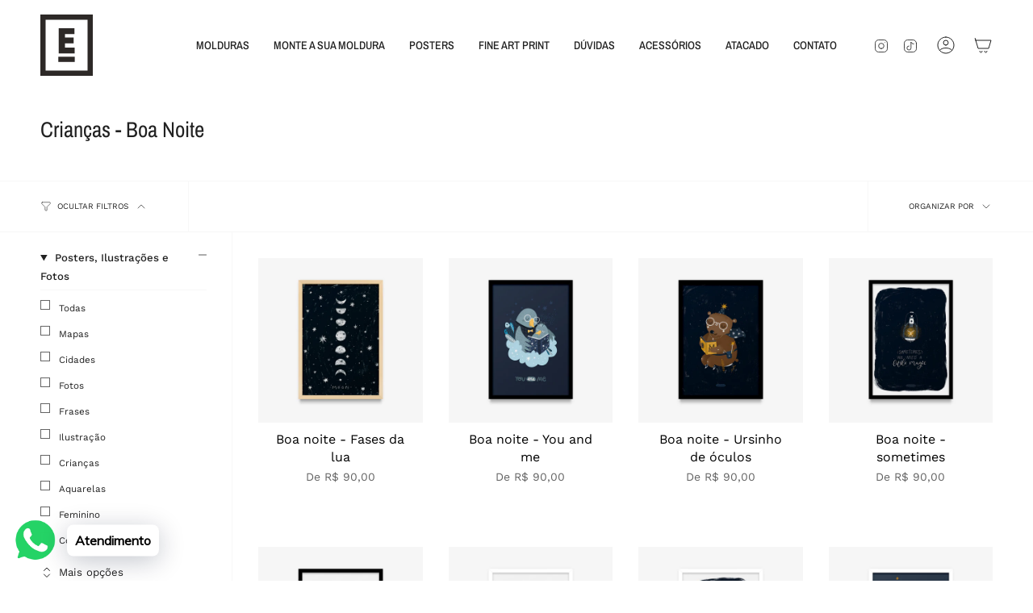

--- FILE ---
content_type: text/html; charset=utf-8
request_url: https://www.emoldura.com.br/collections/criancas-boa-noite
body_size: 34434
content:
<!doctype html>
<html class="no-js no-touch supports-no-cookies" lang="pt-BR">
<head>
  <script src='//d1liekpayvooaz.cloudfront.net/apps/uploadery/uploadery.js?shop=emoldura.myshopify.com'></script>
  <meta charset="UTF-8">
  <meta http-equiv="X-UA-Compatible" content="IE=edge">
  <meta name="viewport" content="width=device-width, initial-scale=1.0">
  <meta name="theme-color" content="#212121">
  <link rel="canonical" href="https://www.emoldura.com.br/collections/criancas-boa-noite">
  <link rel="preconnect" href="https://cdn.shopify.com" crossorigin>
  <!-- ======================= Broadcast Theme V5.4.0 ========================= --><link rel="preconnect" href="https://fonts.shopifycdn.com" crossorigin><link href="//www.emoldura.com.br/cdn/shop/t/42/assets/theme.css?v=91212001289665294311708963825" as="style" rel="preload">
  <link href="//www.emoldura.com.br/cdn/shop/t/42/assets/vendor.js?v=152754676678534273481706019909" as="script" rel="preload">
  <link href="//www.emoldura.com.br/cdn/shop/t/42/assets/theme.js?v=44245258777923388021706019909" as="script" rel="preload">

    <link rel="icon" type="image/png" href="//www.emoldura.com.br/cdn/shop/files/logo_emoldura_square.svg?crop=center&height=32&v=1700168788&width=32">
  

  <!-- Title and description ================================================ -->
  
  <title>
    
    Crianças - Boa Noite
    
    
    
      &ndash; EMOLDURA
    
  </title>

  
    <meta name="description" content="Emoldura é uma loja online onde você compra molduras e kits prontos com a sua foto ou monta a sua moldura personalizada. Tudo sem sair de casa.">
  

  <meta property="og:site_name" content="EMOLDURA">
<meta property="og:url" content="https://www.emoldura.com.br/collections/criancas-boa-noite">
<meta property="og:title" content="Crianças - Boa Noite">
<meta property="og:type" content="product.group">
<meta property="og:description" content="Emoldura é uma loja online onde você compra molduras e kits prontos com a sua foto ou monta a sua moldura personalizada. Tudo sem sair de casa."><meta property="og:image" content="http://www.emoldura.com.br/cdn/shop/files/logo_emoldura_square.svg?height=628&pad_color=dffa17&v=1700168788&width=1200">
  <meta property="og:image:secure_url" content="https://www.emoldura.com.br/cdn/shop/files/logo_emoldura_square.svg?height=628&pad_color=dffa17&v=1700168788&width=1200">
  <meta property="og:image:width" content="1200">
  <meta property="og:image:height" content="628"><meta name="twitter:card" content="summary_large_image">
<meta name="twitter:title" content="Crianças - Boa Noite">
<meta name="twitter:description" content="Emoldura é uma loja online onde você compra molduras e kits prontos com a sua foto ou monta a sua moldura personalizada. Tudo sem sair de casa.">

  <!-- CSS ================================================================== -->

  <link href="//www.emoldura.com.br/cdn/shop/t/42/assets/font-settings.css?v=57484441924066330061764591041" rel="stylesheet" type="text/css" media="all" />

  
<style data-shopify>

:root {--scrollbar-width: 0px;





--COLOR-VIDEO-BG: #f2f2f2;
--COLOR-BG-BRIGHTER: #f2f2f2;--COLOR-BG: #ffffff;--COLOR-BG-ALPHA-25: rgba(255, 255, 255, 0.25);
--COLOR-BG-TRANSPARENT: rgba(255, 255, 255, 0);
--COLOR-BG-SECONDARY: #F7F9FA;
--COLOR-BG-SECONDARY-LIGHTEN: #ffffff;
--COLOR-BG-RGB: 255, 255, 255;

--COLOR-TEXT-DARK: #000000;
--COLOR-TEXT: #212121;
--COLOR-TEXT-LIGHT: #646464;


/* === Opacity shades of grey ===*/
--COLOR-A5:  rgba(33, 33, 33, 0.05);
--COLOR-A10: rgba(33, 33, 33, 0.1);
--COLOR-A15: rgba(33, 33, 33, 0.15);
--COLOR-A20: rgba(33, 33, 33, 0.2);
--COLOR-A25: rgba(33, 33, 33, 0.25);
--COLOR-A30: rgba(33, 33, 33, 0.3);
--COLOR-A35: rgba(33, 33, 33, 0.35);
--COLOR-A40: rgba(33, 33, 33, 0.4);
--COLOR-A45: rgba(33, 33, 33, 0.45);
--COLOR-A50: rgba(33, 33, 33, 0.5);
--COLOR-A55: rgba(33, 33, 33, 0.55);
--COLOR-A60: rgba(33, 33, 33, 0.6);
--COLOR-A65: rgba(33, 33, 33, 0.65);
--COLOR-A70: rgba(33, 33, 33, 0.7);
--COLOR-A75: rgba(33, 33, 33, 0.75);
--COLOR-A80: rgba(33, 33, 33, 0.8);
--COLOR-A85: rgba(33, 33, 33, 0.85);
--COLOR-A90: rgba(33, 33, 33, 0.9);
--COLOR-A95: rgba(33, 33, 33, 0.95);

--COLOR-BORDER: rgb(240, 240, 240);
--COLOR-BORDER-LIGHT: #f6f6f6;
--COLOR-BORDER-HAIRLINE: #f7f7f7;
--COLOR-BORDER-DARK: #bdbdbd;/* === Bright color ===*/
--COLOR-PRIMARY: #212121;
--COLOR-PRIMARY-HOVER: #000000;
--COLOR-PRIMARY-FADE: rgba(33, 33, 33, 0.05);
--COLOR-PRIMARY-FADE-HOVER: rgba(33, 33, 33, 0.1);
--COLOR-PRIMARY-LIGHT: #855656;--COLOR-PRIMARY-OPPOSITE: #ffffff;



/* === link Color ===*/
--COLOR-LINK: #212121;
--COLOR-LINK-HOVER: rgba(33, 33, 33, 0.7);
--COLOR-LINK-FADE: rgba(33, 33, 33, 0.05);
--COLOR-LINK-FADE-HOVER: rgba(33, 33, 33, 0.1);--COLOR-LINK-OPPOSITE: #ffffff;


/* === Product grid sale tags ===*/
--COLOR-SALE-BG: #f9dee5;
--COLOR-SALE-TEXT: #af7b88;--COLOR-SALE-TEXT-SECONDARY: #f9dee5;

/* === Product grid badges ===*/
--COLOR-BADGE-BG: #f6f6f6;
--COLOR-BADGE-TEXT: #212121;

/* === Product sale color ===*/
--COLOR-SALE: #ff2d2d;

/* === Gray background on Product grid items ===*/--filter-bg: 1.0;/* === Helper colors for form error states ===*/
--COLOR-ERROR: #721C24;
--COLOR-ERROR-BG: #F8D7DA;
--COLOR-ERROR-BORDER: #F5C6CB;



  --RADIUS: 0px;
  --RADIUS-SELECT: 0px;

--COLOR-HEADER-BG: #ffffff;--COLOR-HEADER-BG-TRANSPARENT: rgba(255, 255, 255, 0);
--COLOR-HEADER-LINK: #212121;
--COLOR-HEADER-LINK-HOVER: rgba(33, 33, 33, 0.7);

--COLOR-MENU-BG: #ffffff;
--COLOR-MENU-LINK: #ffffff;
--COLOR-MENU-LINK-HOVER: rgba(255, 255, 255, 0.7);
--COLOR-SUBMENU-BG: #212121;
--COLOR-SUBMENU-LINK: #ffffff;
--COLOR-SUBMENU-LINK-HOVER: rgba(255, 255, 255, 0.7);
--COLOR-SUBMENU-TEXT-LIGHT: #bcbcbc;
--COLOR-MENU-TRANSPARENT: #212121;
--COLOR-MENU-TRANSPARENT-HOVER: rgba(33, 33, 33, 0.7);--COLOR-FOOTER-BG: #dffa17;
--COLOR-FOOTER-BG-HAIRLINE: #ddfa08;
--COLOR-FOOTER-TEXT: #212121;
--COLOR-FOOTER-TEXT-A35: rgba(33, 33, 33, 0.35);
--COLOR-FOOTER-TEXT-A75: rgba(33, 33, 33, 0.75);
--COLOR-FOOTER-LINK: #212121;
--COLOR-FOOTER-LINK-HOVER: rgba(33, 33, 33, 0.7);
--COLOR-FOOTER-BORDER: #212121;

--TRANSPARENT: rgba(255, 255, 255, 0);

/* === Default overlay opacity ===*/
--overlay-opacity: 0;
--underlay-opacity: 1;
--underlay-bg: rgba(0,0,0,0.4);

/* === Custom Cursor ===*/
--ICON-ZOOM-IN: url( "//www.emoldura.com.br/cdn/shop/t/42/assets/icon-zoom-in.svg?v=182473373117644429561706019909" );
--ICON-ZOOM-OUT: url( "//www.emoldura.com.br/cdn/shop/t/42/assets/icon-zoom-out.svg?v=101497157853986683871706019909" );

/* === Custom Icons ===*/


  
  --ICON-ADD-BAG: url( "//www.emoldura.com.br/cdn/shop/t/42/assets/icon-add-bag.svg?v=23763382405227654651706019909" );
  --ICON-ADD-CART: url( "//www.emoldura.com.br/cdn/shop/t/42/assets/icon-add-cart.svg?v=3962293684743587821706019909" );
  --ICON-ARROW-LEFT: url( "//www.emoldura.com.br/cdn/shop/t/42/assets/icon-arrow-left.svg?v=136066145774695772731706019909" );
  --ICON-ARROW-RIGHT: url( "//www.emoldura.com.br/cdn/shop/t/42/assets/icon-arrow-right.svg?v=150928298113663093401706019909" );
  --ICON-SELECT: url("//www.emoldura.com.br/cdn/shop/t/42/assets/icon-select.svg?v=167170173659852274001706019909");


--PRODUCT-GRID-ASPECT-RATIO: 100%;

/* === Typography ===*/
--FONT-WEIGHT-BODY: 400;
--FONT-WEIGHT-BODY-BOLD: 500;

--FONT-STACK-BODY: "Work Sans", sans-serif;
--FONT-STYLE-BODY: normal;
--FONT-STYLE-BODY-ITALIC: italic;
--FONT-ADJUST-BODY: 1.0;

--LETTER-SPACING-BODY: 0.0em;

--FONT-WEIGHT-HEADING: 400;
--FONT-WEIGHT-HEADING-BOLD: 500;

--FONT-UPPERCASE-HEADING: none;
--LETTER-SPACING-HEADING: 0.0em;

--FONT-STACK-HEADING: "Archivo Narrow", sans-serif;
--FONT-STYLE-HEADING: normal;
--FONT-STYLE-HEADING-ITALIC: italic;
--FONT-ADJUST-HEADING: 1.0;

--FONT-WEIGHT-SUBHEADING: 400;
--FONT-WEIGHT-SUBHEADING-BOLD: 500;

--FONT-STACK-SUBHEADING: "Work Sans", sans-serif;
--FONT-STYLE-SUBHEADING: normal;
--FONT-STYLE-SUBHEADING-ITALIC: italic;
--FONT-ADJUST-SUBHEADING: 1.0;

--FONT-UPPERCASE-SUBHEADING: uppercase;
--LETTER-SPACING-SUBHEADING: 0.1em;

--FONT-STACK-NAV: "Archivo Narrow", sans-serif;
--FONT-STYLE-NAV: normal;
--FONT-STYLE-NAV-ITALIC: italic;
--FONT-ADJUST-NAV: 1.0;

--FONT-WEIGHT-NAV: 400;
--FONT-WEIGHT-NAV-BOLD: 500;

--LETTER-SPACING-NAV: 0.0em;

--FONT-SIZE-BASE: 1.0rem;
--FONT-SIZE-BASE-PERCENT: 1.0;

/* === Parallax ===*/
--PARALLAX-STRENGTH-MIN: 120.0%;
--PARALLAX-STRENGTH-MAX: 130.0%;--COLUMNS: 4;
--COLUMNS-MEDIUM: 3;
--COLUMNS-SMALL: 2;
--COLUMNS-MOBILE: 1;--LAYOUT-OUTER: 50px;
  --LAYOUT-GUTTER: 32px;
  --LAYOUT-OUTER-MEDIUM: 30px;
  --LAYOUT-GUTTER-MEDIUM: 22px;
  --LAYOUT-OUTER-SMALL: 16px;
  --LAYOUT-GUTTER-SMALL: 16px;--base-animation-delay: 0ms;
--line-height-normal: 1.375; /* Equals to line-height: normal; */--SIDEBAR-WIDTH: 288px;
  --SIDEBAR-WIDTH-MEDIUM: 258px;--DRAWER-WIDTH: 380px;--ICON-STROKE-WIDTH: 1px;/* === Button General ===*/
--BTN-FONT-STACK: Figtree, sans-serif;
--BTN-FONT-WEIGHT: 400;
--BTN-FONT-STYLE: normal;
--BTN-FONT-SIZE: 13px;

--BTN-LETTER-SPACING: 0.1em;
--BTN-UPPERCASE: uppercase;
--BTN-TEXT-ARROW-OFFSET: -1px;

/* === Button Primary ===*/
--BTN-PRIMARY-BORDER-COLOR: #212121;
--BTN-PRIMARY-BG-COLOR: #212121;
--BTN-PRIMARY-TEXT-COLOR: #ffffff;


  --BTN-PRIMARY-BG-COLOR-BRIGHTER: #3b3b3b;


/* === Button Secondary ===*/
--BTN-SECONDARY-BORDER-COLOR: #ab8c52;
--BTN-SECONDARY-BG-COLOR: #ab8c52;
--BTN-SECONDARY-TEXT-COLOR: #ffffff;


  --BTN-SECONDARY-BG-COLOR-BRIGHTER: #9a7e4a;


/* === Button White ===*/
--TEXT-BTN-BORDER-WHITE: #fff;
--TEXT-BTN-BG-WHITE: #fff;
--TEXT-BTN-WHITE: #000;
--TEXT-BTN-BG-WHITE-BRIGHTER: #f2f2f2;

/* === Button Black ===*/
--TEXT-BTN-BG-BLACK: #000;
--TEXT-BTN-BORDER-BLACK: #000;
--TEXT-BTN-BLACK: #fff;
--TEXT-BTN-BG-BLACK-BRIGHTER: #1a1a1a;

/* === Cart Gradient ===*/


  --FREE-SHIPPING-GRADIENT: linear-gradient(to right, var(--COLOR-PRIMARY-LIGHT) 0%, var(--COLOR-PRIMARY) 100%);


}

::backdrop {
  --underlay-opacity: 1;
  --underlay-bg: rgba(0,0,0,0.4);
}
</style>


  <link href="//www.emoldura.com.br/cdn/shop/t/42/assets/theme.css?v=91212001289665294311708963825" rel="stylesheet" type="text/css" media="all" />
<link href="//www.emoldura.com.br/cdn/shop/t/42/assets/swatches.css?v=157844926215047500451706019909" as="style" rel="preload">
    <link href="//www.emoldura.com.br/cdn/shop/t/42/assets/swatches.css?v=157844926215047500451706019909" rel="stylesheet" type="text/css" media="all" />
<style data-shopify>.swatches {
    --branca: #e8e8e8;--preta: #000;--madeira-escura: url(//www.emoldura.com.br/cdn/shop/files/swatches-madeiraescura_small.png?v=5490383367293444983);--madeira-clara: url(//www.emoldura.com.br/cdn/shop/files/swatches-madeiraclara_small.png?v=5533254906429734605);--amarela: #d6b62f;--vermelho: #a93037;--azul-escura: #1a3e72;--azul-clara: #81adc8;--rosa: #ecd2d5;--verde: #7c874b;
  }</style>
<script>
    if (window.navigator.userAgent.indexOf('MSIE ') > 0 || window.navigator.userAgent.indexOf('Trident/') > 0) {
      document.documentElement.className = document.documentElement.className + ' ie';

      var scripts = document.getElementsByTagName('script')[0];
      var polyfill = document.createElement("script");
      polyfill.defer = true;
      polyfill.src = "//www.emoldura.com.br/cdn/shop/t/42/assets/ie11.js?v=144489047535103983231706019909";

      scripts.parentNode.insertBefore(polyfill, scripts);
    } else {
      document.documentElement.className = document.documentElement.className.replace('no-js', 'js');
    }

    document.documentElement.style.setProperty('--scrollbar-width', `${getScrollbarWidth()}px`);

    function getScrollbarWidth() {
      // Creating invisible container
      const outer = document.createElement('div');
      outer.style.visibility = 'hidden';
      outer.style.overflow = 'scroll'; // forcing scrollbar to appear
      outer.style.msOverflowStyle = 'scrollbar'; // needed for WinJS apps
      document.documentElement.appendChild(outer);

      // Creating inner element and placing it in the container
      const inner = document.createElement('div');
      outer.appendChild(inner);

      // Calculating difference between container's full width and the child width
      const scrollbarWidth = outer.offsetWidth - inner.offsetWidth;

      // Removing temporary elements from the DOM
      outer.parentNode.removeChild(outer);

      return scrollbarWidth;
    }

    let root = '/';
    if (root[root.length - 1] !== '/') {
      root = root + '/';
    }

    window.theme = {
      routes: {
        root: root,
        cart_url: '/cart',
        cart_add_url: '/cart/add',
        cart_change_url: '/cart/change',
        product_recommendations_url: '/recommendations/products',
        predictive_search_url: '/search/suggest',
        addresses_url: '/account/addresses'
      },
      assets: {
        photoswipe: '//www.emoldura.com.br/cdn/shop/t/42/assets/photoswipe.js?v=162613001030112971491706019909',
        smoothscroll: '//www.emoldura.com.br/cdn/shop/t/42/assets/smoothscroll.js?v=37906625415260927261706019909',
      },
      strings: {
        addToCart: "Adicionar ao carrinho",
        cartAcceptanceError: "Compreendi como funcionam os prazos",
        soldOut: "Esgotado",
        from: "De",
        preOrder: "Pre-order",
        sale: "Promoção",
        subscription: "Subscrição",
        unavailable: "Indisponível",
        unitPrice: "Preço da unidade",
        unitPriceSeparator: "por",
        shippingCalcSubmitButton: "Calcular o frete ",
        shippingCalcSubmitButtonDisabled: "Calculando...",
        selectValue: "Selecionar valor",
        selectColor: "Selecionar cor",
        oneColor: "Cor",
        otherColor: "Cores",
        upsellAddToCart: "Adicionar",
        free: "Grátis",
        swatchesColor: "Cor, Moldura, Cor da moldura"
      },
      settings: {
        customerLoggedIn: null ? true : false,
        cartDrawerEnabled: true,
        enableQuickAdd: false,
        enableAnimations: true,
        variantOnSale: true,
      },
      sliderArrows: {
        prev: '<button type="button" class="slider__button slider__button--prev" data-button-arrow data-button-prev>' + "Anterior" + '</button>',
        next: '<button type="button" class="slider__button slider__button--next" data-button-arrow data-button-next>' + "Próxima" + '</button>',
      },
      moneyFormat: false ? "R$ {{amount_with_comma_separator}} BRL" : "R$ {{amount_with_comma_separator}}",
      moneyWithoutCurrencyFormat: "R$ {{amount_with_comma_separator}}",
      moneyWithCurrencyFormat: "R$ {{amount_with_comma_separator}} BRL",
      subtotal: 0,
      info: {
        name: 'broadcast'
      },
      version: '5.4.0'
    };

    let windowInnerHeight = window.innerHeight;
    document.documentElement.style.setProperty('--full-height', `${windowInnerHeight}px`);
    document.documentElement.style.setProperty('--three-quarters', `${windowInnerHeight * 0.75}px`);
    document.documentElement.style.setProperty('--two-thirds', `${windowInnerHeight * 0.66}px`);
    document.documentElement.style.setProperty('--one-half', `${windowInnerHeight * 0.5}px`);
    document.documentElement.style.setProperty('--one-third', `${windowInnerHeight * 0.33}px`);
    document.documentElement.style.setProperty('--one-fifth', `${windowInnerHeight * 0.2}px`);
  </script>

  
    <script src="//www.emoldura.com.br/cdn/shopifycloud/storefront/assets/themes_support/shopify_common-5f594365.js" defer="defer"></script>
  

  <!-- Theme Javascript ============================================================== -->
  <script src="//www.emoldura.com.br/cdn/shop/t/42/assets/vendor.js?v=152754676678534273481706019909" defer="defer"></script>
  <script src="//www.emoldura.com.br/cdn/shop/t/42/assets/theme.js?v=44245258777923388021706019909" defer="defer"></script><!-- Shopify app scripts =========================================================== -->

  <script>window.performance && window.performance.mark && window.performance.mark('shopify.content_for_header.start');</script><meta name="facebook-domain-verification" content="v48jwqob04mzenap8e606jfn0vifug">
<meta id="shopify-digital-wallet" name="shopify-digital-wallet" content="/7029575/digital_wallets/dialog">
<meta name="shopify-checkout-api-token" content="2590de7cbc7a9f387e681caf595448d1">
<meta id="in-context-paypal-metadata" data-shop-id="7029575" data-venmo-supported="false" data-environment="production" data-locale="pt_BR" data-paypal-v4="true" data-currency="BRL">
<link rel="alternate" type="application/atom+xml" title="Feed" href="/collections/criancas-boa-noite.atom" />
<link rel="alternate" type="application/json+oembed" href="https://www.emoldura.com.br/collections/criancas-boa-noite.oembed">
<script async="async" src="/checkouts/internal/preloads.js?locale=pt-BR"></script>
<script id="shopify-features" type="application/json">{"accessToken":"2590de7cbc7a9f387e681caf595448d1","betas":["rich-media-storefront-analytics"],"domain":"www.emoldura.com.br","predictiveSearch":true,"shopId":7029575,"locale":"pt-br"}</script>
<script>var Shopify = Shopify || {};
Shopify.shop = "emoldura.myshopify.com";
Shopify.locale = "pt-BR";
Shopify.currency = {"active":"BRL","rate":"1.0"};
Shopify.country = "BR";
Shopify.theme = {"name":"custom frame tool 23 Jan 2024","id":124983836774,"schema_name":"Broadcast","schema_version":"5.4.0","theme_store_id":868,"role":"main"};
Shopify.theme.handle = "null";
Shopify.theme.style = {"id":null,"handle":null};
Shopify.cdnHost = "www.emoldura.com.br/cdn";
Shopify.routes = Shopify.routes || {};
Shopify.routes.root = "/";</script>
<script type="module">!function(o){(o.Shopify=o.Shopify||{}).modules=!0}(window);</script>
<script>!function(o){function n(){var o=[];function n(){o.push(Array.prototype.slice.apply(arguments))}return n.q=o,n}var t=o.Shopify=o.Shopify||{};t.loadFeatures=n(),t.autoloadFeatures=n()}(window);</script>
<script id="shop-js-analytics" type="application/json">{"pageType":"collection"}</script>
<script defer="defer" async type="module" src="//www.emoldura.com.br/cdn/shopifycloud/shop-js/modules/v2/client.init-shop-cart-sync_uIZtZMSk.pt-BR.esm.js"></script>
<script defer="defer" async type="module" src="//www.emoldura.com.br/cdn/shopifycloud/shop-js/modules/v2/chunk.common_CcRKxpmn.esm.js"></script>
<script type="module">
  await import("//www.emoldura.com.br/cdn/shopifycloud/shop-js/modules/v2/client.init-shop-cart-sync_uIZtZMSk.pt-BR.esm.js");
await import("//www.emoldura.com.br/cdn/shopifycloud/shop-js/modules/v2/chunk.common_CcRKxpmn.esm.js");

  window.Shopify.SignInWithShop?.initShopCartSync?.({"fedCMEnabled":true,"windoidEnabled":true});

</script>
<script>(function() {
  var isLoaded = false;
  function asyncLoad() {
    if (isLoaded) return;
    isLoaded = true;
    var urls = ["\/\/d1liekpayvooaz.cloudfront.net\/apps\/uploadery\/uploadery.js?shop=emoldura.myshopify.com","https:\/\/cdn.shopify.com\/s\/files\/1\/0033\/3538\/9233\/files\/pushdaddy_a7_livechat1_new2.js?v=1707659950\u0026shop=emoldura.myshopify.com"];
    for (var i = 0; i < urls.length; i++) {
      var s = document.createElement('script');
      s.type = 'text/javascript';
      s.async = true;
      s.src = urls[i];
      var x = document.getElementsByTagName('script')[0];
      x.parentNode.insertBefore(s, x);
    }
  };
  if(window.attachEvent) {
    window.attachEvent('onload', asyncLoad);
  } else {
    window.addEventListener('load', asyncLoad, false);
  }
})();</script>
<script id="__st">var __st={"a":7029575,"offset":-10800,"reqid":"72b421b4-049a-456a-b147-5d63d1d61229-1768410280","pageurl":"www.emoldura.com.br\/collections\/criancas-boa-noite","u":"ec534699207b","p":"collection","rtyp":"collection","rid":261334040678};</script>
<script>window.ShopifyPaypalV4VisibilityTracking = true;</script>
<script id="captcha-bootstrap">!function(){'use strict';const t='contact',e='account',n='new_comment',o=[[t,t],['blogs',n],['comments',n],[t,'customer']],c=[[e,'customer_login'],[e,'guest_login'],[e,'recover_customer_password'],[e,'create_customer']],r=t=>t.map((([t,e])=>`form[action*='/${t}']:not([data-nocaptcha='true']) input[name='form_type'][value='${e}']`)).join(','),a=t=>()=>t?[...document.querySelectorAll(t)].map((t=>t.form)):[];function s(){const t=[...o],e=r(t);return a(e)}const i='password',u='form_key',d=['recaptcha-v3-token','g-recaptcha-response','h-captcha-response',i],f=()=>{try{return window.sessionStorage}catch{return}},m='__shopify_v',_=t=>t.elements[u];function p(t,e,n=!1){try{const o=window.sessionStorage,c=JSON.parse(o.getItem(e)),{data:r}=function(t){const{data:e,action:n}=t;return t[m]||n?{data:e,action:n}:{data:t,action:n}}(c);for(const[e,n]of Object.entries(r))t.elements[e]&&(t.elements[e].value=n);n&&o.removeItem(e)}catch(o){console.error('form repopulation failed',{error:o})}}const l='form_type',E='cptcha';function T(t){t.dataset[E]=!0}const w=window,h=w.document,L='Shopify',v='ce_forms',y='captcha';let A=!1;((t,e)=>{const n=(g='f06e6c50-85a8-45c8-87d0-21a2b65856fe',I='https://cdn.shopify.com/shopifycloud/storefront-forms-hcaptcha/ce_storefront_forms_captcha_hcaptcha.v1.5.2.iife.js',D={infoText:'Protegido por hCaptcha',privacyText:'Privacidade',termsText:'Termos'},(t,e,n)=>{const o=w[L][v],c=o.bindForm;if(c)return c(t,g,e,D).then(n);var r;o.q.push([[t,g,e,D],n]),r=I,A||(h.body.append(Object.assign(h.createElement('script'),{id:'captcha-provider',async:!0,src:r})),A=!0)});var g,I,D;w[L]=w[L]||{},w[L][v]=w[L][v]||{},w[L][v].q=[],w[L][y]=w[L][y]||{},w[L][y].protect=function(t,e){n(t,void 0,e),T(t)},Object.freeze(w[L][y]),function(t,e,n,w,h,L){const[v,y,A,g]=function(t,e,n){const i=e?o:[],u=t?c:[],d=[...i,...u],f=r(d),m=r(i),_=r(d.filter((([t,e])=>n.includes(e))));return[a(f),a(m),a(_),s()]}(w,h,L),I=t=>{const e=t.target;return e instanceof HTMLFormElement?e:e&&e.form},D=t=>v().includes(t);t.addEventListener('submit',(t=>{const e=I(t);if(!e)return;const n=D(e)&&!e.dataset.hcaptchaBound&&!e.dataset.recaptchaBound,o=_(e),c=g().includes(e)&&(!o||!o.value);(n||c)&&t.preventDefault(),c&&!n&&(function(t){try{if(!f())return;!function(t){const e=f();if(!e)return;const n=_(t);if(!n)return;const o=n.value;o&&e.removeItem(o)}(t);const e=Array.from(Array(32),(()=>Math.random().toString(36)[2])).join('');!function(t,e){_(t)||t.append(Object.assign(document.createElement('input'),{type:'hidden',name:u})),t.elements[u].value=e}(t,e),function(t,e){const n=f();if(!n)return;const o=[...t.querySelectorAll(`input[type='${i}']`)].map((({name:t})=>t)),c=[...d,...o],r={};for(const[a,s]of new FormData(t).entries())c.includes(a)||(r[a]=s);n.setItem(e,JSON.stringify({[m]:1,action:t.action,data:r}))}(t,e)}catch(e){console.error('failed to persist form',e)}}(e),e.submit())}));const S=(t,e)=>{t&&!t.dataset[E]&&(n(t,e.some((e=>e===t))),T(t))};for(const o of['focusin','change'])t.addEventListener(o,(t=>{const e=I(t);D(e)&&S(e,y())}));const B=e.get('form_key'),M=e.get(l),P=B&&M;t.addEventListener('DOMContentLoaded',(()=>{const t=y();if(P)for(const e of t)e.elements[l].value===M&&p(e,B);[...new Set([...A(),...v().filter((t=>'true'===t.dataset.shopifyCaptcha))])].forEach((e=>S(e,t)))}))}(h,new URLSearchParams(w.location.search),n,t,e,['guest_login'])})(!0,!0)}();</script>
<script integrity="sha256-4kQ18oKyAcykRKYeNunJcIwy7WH5gtpwJnB7kiuLZ1E=" data-source-attribution="shopify.loadfeatures" defer="defer" src="//www.emoldura.com.br/cdn/shopifycloud/storefront/assets/storefront/load_feature-a0a9edcb.js" crossorigin="anonymous"></script>
<script data-source-attribution="shopify.dynamic_checkout.dynamic.init">var Shopify=Shopify||{};Shopify.PaymentButton=Shopify.PaymentButton||{isStorefrontPortableWallets:!0,init:function(){window.Shopify.PaymentButton.init=function(){};var t=document.createElement("script");t.src="https://www.emoldura.com.br/cdn/shopifycloud/portable-wallets/latest/portable-wallets.pt-br.js",t.type="module",document.head.appendChild(t)}};
</script>
<script data-source-attribution="shopify.dynamic_checkout.buyer_consent">
  function portableWalletsHideBuyerConsent(e){var t=document.getElementById("shopify-buyer-consent"),n=document.getElementById("shopify-subscription-policy-button");t&&n&&(t.classList.add("hidden"),t.setAttribute("aria-hidden","true"),n.removeEventListener("click",e))}function portableWalletsShowBuyerConsent(e){var t=document.getElementById("shopify-buyer-consent"),n=document.getElementById("shopify-subscription-policy-button");t&&n&&(t.classList.remove("hidden"),t.removeAttribute("aria-hidden"),n.addEventListener("click",e))}window.Shopify?.PaymentButton&&(window.Shopify.PaymentButton.hideBuyerConsent=portableWalletsHideBuyerConsent,window.Shopify.PaymentButton.showBuyerConsent=portableWalletsShowBuyerConsent);
</script>
<script data-source-attribution="shopify.dynamic_checkout.cart.bootstrap">document.addEventListener("DOMContentLoaded",(function(){function t(){return document.querySelector("shopify-accelerated-checkout-cart, shopify-accelerated-checkout")}if(t())Shopify.PaymentButton.init();else{new MutationObserver((function(e,n){t()&&(Shopify.PaymentButton.init(),n.disconnect())})).observe(document.body,{childList:!0,subtree:!0})}}));
</script>
<link id="shopify-accelerated-checkout-styles" rel="stylesheet" media="screen" href="https://www.emoldura.com.br/cdn/shopifycloud/portable-wallets/latest/accelerated-checkout-backwards-compat.css" crossorigin="anonymous">
<style id="shopify-accelerated-checkout-cart">
        #shopify-buyer-consent {
  margin-top: 1em;
  display: inline-block;
  width: 100%;
}

#shopify-buyer-consent.hidden {
  display: none;
}

#shopify-subscription-policy-button {
  background: none;
  border: none;
  padding: 0;
  text-decoration: underline;
  font-size: inherit;
  cursor: pointer;
}

#shopify-subscription-policy-button::before {
  box-shadow: none;
}

      </style>

<script>window.performance && window.performance.mark && window.performance.mark('shopify.content_for_header.end');</script>
  <script src="https://ajax.googleapis.com/ajax/libs/jquery/3.5.1/jquery.min.js"></script>	

<!-- BEGIN app block: shopify://apps/pushdaddy-whatsapp-chat-api/blocks/app-embed/e3f2054d-bf7b-4e63-8db3-00712592382c -->
  
<script>
   var random_numberyryt = "id" + Math.random().toString(16).slice(2);
</script>

 <div id="shopify-block-placeholder_pdaddychat" class="shopify-block shopify-app-block" data-block-handle="app-embed">
 </div>

<script>
  document.getElementById('shopify-block-placeholder_pdaddychat').id = 'shopify-block-' + random_numberyryt;
if (!window.wwhatsappJs_new2a) {
    try {
        window.wwhatsappJs_new2a = {};
        wwhatsappJs_new2a.WhatsApp_new2a = {
            metafields: {
                shop: "emoldura.myshopify.com",
                settings: {"block_order":["15000007204"],"blocks":{"15000007204":{"disabled":"0","number":"5521993662660","name":"Emoldura","label":"Atendimento","avatar":"https://cdn.shopify.com/s/files/1/0033/3538/9233/files/Female-2.png?v=1628343022","online":"0","timezone":"America/Sao_Paulo","cid":"15000007204","ciiid":"1021","websiteee":"emoldura.com.br","sunday":{"enabled":"1","range":"480,1080"},"monday":{"enabled":"1","range":"480,1080"},"tuesday":{"enabled":"1","range":"480,1080"},"wednesday":{"enabled":"1","range":"480,1080"},"thursday":{"enabled":"1","range":"480,1080"},"friday":{"enabled":"1","range":"0,1080"},"saturday":{"enabled":"1","range":"0,1080"},"offline":"Estamos fora do horário de atendimento. Estamos por aqui nos dias úteis, de 8h as 20h.","chat":{"enabled":"1","greeting":"Olá! Aqui é a Vivi, do atendimento."},"message":"Oi, queria tirar uma dúvida.","page_url":"1"}},"style":{"pattern":"100","customized":{"enabled":"1","color":"#EAD7BA","background":"#102033","background_img":"","svg_color":"","background_img_main":"https://cdn.shopify.com/s/files/1/0033/3538/9233/files/504.png","button_animation":"","background_pic_header":"","auto_start":"9999000","hide_buttonsx":"0","icon_width":"60","chat_width":"376","border_radius":"50","icon_position":"50","compact_normal":"2","secondary_button":"0","secondary_button_link":"0","secondary_text":"","pages_display":"/pages/,/,/collections/,/products/,/cart/,/orders/,/checkouts/,/blogs/,/password/","updown_bottom":"20","labelradius":"8","updown_bottom_m":"40","updown_bottom2":"0","widget_optin":"","leftright_label":"0","updown_share":"30","secondary_button_bgcolor":"#FFFFFF","secondary_button_tcolor":"#0084FF","secondary_button_lcolor":"#0084FF","leftt_rightt":"1","leftt_rightt_sec":"3","animation_count":"onlythree","font_weight":"600","animation_iteration":"3","extend_header_img":"0","font":"Muli","font_size":"16","abandned_cart_enabled":"1","auto_hide_share":"10000000000","auto_hide_chat":"999999999000","final_leftright_second_position":"right","remove_bottom":"1","header_text_color":"","header_bg_color":"#","pushnotifiction":"1","share_icons_display":"Whatsapp","share_size":"40","share_radius":"0","svg_yes":"0","svg_yes_icon":"0","share_trans":"0","what_bg":"","body_bgcolor":"","abandoned_kakkar":"0","shadow_yn":"0","mobile_label_yn":"1","google_ec":"whatsapp_pushdaddy","google_el":"whatsapp_pushdaddy","google_ea":"whatsapp_pushdaddy","fpixel_en":"whatsapp_pushdaddy","insta_username":"","fb_username":"","email_username":"","faq_yn":"0","chatbox_radius":"8","clicktcart_text":"We are 24x7 available for chat. feel free to chat","live_whatsapp":"1","live_whatsapp_mobile":"1","bot_yn":"0","advance_bot":"0","botus":"1","clicktcart_anim_c":"pwapp-onlyonce","clicktcart":"0","ctaction_animation":"pwapp-bounce","order_conf":false,"whatsapp_yn":"0","header_posit_img":"center","remove_bg":"0","img_cntt":"10000000000000000","ordertrack_url":"","chatbox_height":"70","title_textsize":"24","waving_img":"","merged_icons":"0","merged_icons_display":"NO","blink_circle":"0","blink_animation":"pwapp-emitting","blink_circle_color":"#fff","blink_circle_bg":"red","trackingon":"0","chatnow_color":"#000","label_bgcolor":"#fff","faq_color":"black","leftrightclose":"right","header_flat":"1","adddv_bott":"","etext1":"Please introduce yourself","etext2":"Enter your email","etext3":"Send","etext4":"Thank You","etext5":"2000","scaleicon":"1","scaleicon_m":"1","emailpop":"0","signuppopup":"","flyer_chat":"0","flyer_chat_m":"0","flyer_text":"","flyer_img":"","merge_bot_button":"0","wallyn":"0","lang_support":"en"}},"share":{"desktop":{"disabled":"1","position":"left"},"mobile":{"disabled":"1","position":"left"},"style":{"color":"#332007","background":"#FFC229"},"texts":{"button":"Share","message":"CHECK THIS OUT"}},"push_notif":{"headertttext":"Nunca perca uma venda 🛍️","bodytextt":"Inscreva-se para receber atualizações sobre novos produtos e promoções exclusivas","acceppttextt":"Aceitar","dennnyyextt":"Recusar"},"addtocart":{"style":{"mobile":"0","desktop":"0","replace_yn":"0","but_bgcolor":"","but_tcolor":"","but_fsize":"0","but_radius":"0","button_wid":"0","button_pad":"0","but_bor_col":"","but_bor_wid":"0"},"texts":{"but_label1":"","but_link1":"","but_label2":"","but_link2":""}},"faq_quick_reply":[],"faq_block_order":[],"faq_blocks":[],"faq_texts":{"category":"FAQ Categories","featured":"General questions","search":"Search on Helpdesk","results":"Results for terms","no_results":"Sorry, no results found. Please try another keyword."},"track_url":"https://way2enjoy.com/shopify/1/whatsapp-chat/tracking_1.php","charge":true,"desktop":{"disabled":"0","position":"left","layout":"button"},"mobile":{"disabled":"0","position":"left","layout":"button"},"texts":{"title":"Olá","description":"Convidado","prefilledt":"Oi, queria tirar uma dúvida.","note":"Geralmente respondemos em minutos","button":"Atendimento","button_m":"Atendimento","bot_tri_button":"Order Status","placeholder":"Envie uma mensagem.","emoji_search":"Search emoji…","emoji_frequently":"Frequently used","emoji_people":"People","emoji_nature":"Nature","emoji_objects":"Objects","emoji_places":"Places","emoji_symbols":"Symbols","emoji_not_found":"No emoji could be found"}},
				
            }
        };
        // Any additional code...
    } catch (e) {
        console.error('An error occurred in the script:', e);
    }
}

  const blocksyyy = wwhatsappJs_new2a.WhatsApp_new2a.metafields.settings.blocks;
for (const blockId in blocksyyy) {
    if (blocksyyy.hasOwnProperty(blockId)) {
        const block = blocksyyy[blockId]; 
        const ciiid_value = block.ciiid;   
        const pdaddy_website = block.websiteee;   

		
		
         localStorage.setItem('pdaddy_ciiid', ciiid_value);
		          localStorage.setItem('pdaddy_website', pdaddy_website);
       // console.log(`Stored ciiid for block ${blockId}: ${ciiid_value}`);
    }
}




</script>






<!-- END app block --><script src="https://cdn.shopify.com/extensions/747c5c4f-01f6-4977-a618-0a92d9ef14e9/pushdaddy-whatsapp-live-chat-340/assets/pushdaddy_a7_livechat1_new4.js" type="text/javascript" defer="defer"></script>
<link href="https://cdn.shopify.com/extensions/747c5c4f-01f6-4977-a618-0a92d9ef14e9/pushdaddy-whatsapp-live-chat-340/assets/pwhatsapp119ba1.scss.css" rel="stylesheet" type="text/css" media="all">
<link href="https://monorail-edge.shopifysvc.com" rel="dns-prefetch">
<script>(function(){if ("sendBeacon" in navigator && "performance" in window) {try {var session_token_from_headers = performance.getEntriesByType('navigation')[0].serverTiming.find(x => x.name == '_s').description;} catch {var session_token_from_headers = undefined;}var session_cookie_matches = document.cookie.match(/_shopify_s=([^;]*)/);var session_token_from_cookie = session_cookie_matches && session_cookie_matches.length === 2 ? session_cookie_matches[1] : "";var session_token = session_token_from_headers || session_token_from_cookie || "";function handle_abandonment_event(e) {var entries = performance.getEntries().filter(function(entry) {return /monorail-edge.shopifysvc.com/.test(entry.name);});if (!window.abandonment_tracked && entries.length === 0) {window.abandonment_tracked = true;var currentMs = Date.now();var navigation_start = performance.timing.navigationStart;var payload = {shop_id: 7029575,url: window.location.href,navigation_start,duration: currentMs - navigation_start,session_token,page_type: "collection"};window.navigator.sendBeacon("https://monorail-edge.shopifysvc.com/v1/produce", JSON.stringify({schema_id: "online_store_buyer_site_abandonment/1.1",payload: payload,metadata: {event_created_at_ms: currentMs,event_sent_at_ms: currentMs}}));}}window.addEventListener('pagehide', handle_abandonment_event);}}());</script>
<script id="web-pixels-manager-setup">(function e(e,d,r,n,o){if(void 0===o&&(o={}),!Boolean(null===(a=null===(i=window.Shopify)||void 0===i?void 0:i.analytics)||void 0===a?void 0:a.replayQueue)){var i,a;window.Shopify=window.Shopify||{};var t=window.Shopify;t.analytics=t.analytics||{};var s=t.analytics;s.replayQueue=[],s.publish=function(e,d,r){return s.replayQueue.push([e,d,r]),!0};try{self.performance.mark("wpm:start")}catch(e){}var l=function(){var e={modern:/Edge?\/(1{2}[4-9]|1[2-9]\d|[2-9]\d{2}|\d{4,})\.\d+(\.\d+|)|Firefox\/(1{2}[4-9]|1[2-9]\d|[2-9]\d{2}|\d{4,})\.\d+(\.\d+|)|Chrom(ium|e)\/(9{2}|\d{3,})\.\d+(\.\d+|)|(Maci|X1{2}).+ Version\/(15\.\d+|(1[6-9]|[2-9]\d|\d{3,})\.\d+)([,.]\d+|)( \(\w+\)|)( Mobile\/\w+|) Safari\/|Chrome.+OPR\/(9{2}|\d{3,})\.\d+\.\d+|(CPU[ +]OS|iPhone[ +]OS|CPU[ +]iPhone|CPU IPhone OS|CPU iPad OS)[ +]+(15[._]\d+|(1[6-9]|[2-9]\d|\d{3,})[._]\d+)([._]\d+|)|Android:?[ /-](13[3-9]|1[4-9]\d|[2-9]\d{2}|\d{4,})(\.\d+|)(\.\d+|)|Android.+Firefox\/(13[5-9]|1[4-9]\d|[2-9]\d{2}|\d{4,})\.\d+(\.\d+|)|Android.+Chrom(ium|e)\/(13[3-9]|1[4-9]\d|[2-9]\d{2}|\d{4,})\.\d+(\.\d+|)|SamsungBrowser\/([2-9]\d|\d{3,})\.\d+/,legacy:/Edge?\/(1[6-9]|[2-9]\d|\d{3,})\.\d+(\.\d+|)|Firefox\/(5[4-9]|[6-9]\d|\d{3,})\.\d+(\.\d+|)|Chrom(ium|e)\/(5[1-9]|[6-9]\d|\d{3,})\.\d+(\.\d+|)([\d.]+$|.*Safari\/(?![\d.]+ Edge\/[\d.]+$))|(Maci|X1{2}).+ Version\/(10\.\d+|(1[1-9]|[2-9]\d|\d{3,})\.\d+)([,.]\d+|)( \(\w+\)|)( Mobile\/\w+|) Safari\/|Chrome.+OPR\/(3[89]|[4-9]\d|\d{3,})\.\d+\.\d+|(CPU[ +]OS|iPhone[ +]OS|CPU[ +]iPhone|CPU IPhone OS|CPU iPad OS)[ +]+(10[._]\d+|(1[1-9]|[2-9]\d|\d{3,})[._]\d+)([._]\d+|)|Android:?[ /-](13[3-9]|1[4-9]\d|[2-9]\d{2}|\d{4,})(\.\d+|)(\.\d+|)|Mobile Safari.+OPR\/([89]\d|\d{3,})\.\d+\.\d+|Android.+Firefox\/(13[5-9]|1[4-9]\d|[2-9]\d{2}|\d{4,})\.\d+(\.\d+|)|Android.+Chrom(ium|e)\/(13[3-9]|1[4-9]\d|[2-9]\d{2}|\d{4,})\.\d+(\.\d+|)|Android.+(UC? ?Browser|UCWEB|U3)[ /]?(15\.([5-9]|\d{2,})|(1[6-9]|[2-9]\d|\d{3,})\.\d+)\.\d+|SamsungBrowser\/(5\.\d+|([6-9]|\d{2,})\.\d+)|Android.+MQ{2}Browser\/(14(\.(9|\d{2,})|)|(1[5-9]|[2-9]\d|\d{3,})(\.\d+|))(\.\d+|)|K[Aa][Ii]OS\/(3\.\d+|([4-9]|\d{2,})\.\d+)(\.\d+|)/},d=e.modern,r=e.legacy,n=navigator.userAgent;return n.match(d)?"modern":n.match(r)?"legacy":"unknown"}(),u="modern"===l?"modern":"legacy",c=(null!=n?n:{modern:"",legacy:""})[u],f=function(e){return[e.baseUrl,"/wpm","/b",e.hashVersion,"modern"===e.buildTarget?"m":"l",".js"].join("")}({baseUrl:d,hashVersion:r,buildTarget:u}),m=function(e){var d=e.version,r=e.bundleTarget,n=e.surface,o=e.pageUrl,i=e.monorailEndpoint;return{emit:function(e){var a=e.status,t=e.errorMsg,s=(new Date).getTime(),l=JSON.stringify({metadata:{event_sent_at_ms:s},events:[{schema_id:"web_pixels_manager_load/3.1",payload:{version:d,bundle_target:r,page_url:o,status:a,surface:n,error_msg:t},metadata:{event_created_at_ms:s}}]});if(!i)return console&&console.warn&&console.warn("[Web Pixels Manager] No Monorail endpoint provided, skipping logging."),!1;try{return self.navigator.sendBeacon.bind(self.navigator)(i,l)}catch(e){}var u=new XMLHttpRequest;try{return u.open("POST",i,!0),u.setRequestHeader("Content-Type","text/plain"),u.send(l),!0}catch(e){return console&&console.warn&&console.warn("[Web Pixels Manager] Got an unhandled error while logging to Monorail."),!1}}}}({version:r,bundleTarget:l,surface:e.surface,pageUrl:self.location.href,monorailEndpoint:e.monorailEndpoint});try{o.browserTarget=l,function(e){var d=e.src,r=e.async,n=void 0===r||r,o=e.onload,i=e.onerror,a=e.sri,t=e.scriptDataAttributes,s=void 0===t?{}:t,l=document.createElement("script"),u=document.querySelector("head"),c=document.querySelector("body");if(l.async=n,l.src=d,a&&(l.integrity=a,l.crossOrigin="anonymous"),s)for(var f in s)if(Object.prototype.hasOwnProperty.call(s,f))try{l.dataset[f]=s[f]}catch(e){}if(o&&l.addEventListener("load",o),i&&l.addEventListener("error",i),u)u.appendChild(l);else{if(!c)throw new Error("Did not find a head or body element to append the script");c.appendChild(l)}}({src:f,async:!0,onload:function(){if(!function(){var e,d;return Boolean(null===(d=null===(e=window.Shopify)||void 0===e?void 0:e.analytics)||void 0===d?void 0:d.initialized)}()){var d=window.webPixelsManager.init(e)||void 0;if(d){var r=window.Shopify.analytics;r.replayQueue.forEach((function(e){var r=e[0],n=e[1],o=e[2];d.publishCustomEvent(r,n,o)})),r.replayQueue=[],r.publish=d.publishCustomEvent,r.visitor=d.visitor,r.initialized=!0}}},onerror:function(){return m.emit({status:"failed",errorMsg:"".concat(f," has failed to load")})},sri:function(e){var d=/^sha384-[A-Za-z0-9+/=]+$/;return"string"==typeof e&&d.test(e)}(c)?c:"",scriptDataAttributes:o}),m.emit({status:"loading"})}catch(e){m.emit({status:"failed",errorMsg:(null==e?void 0:e.message)||"Unknown error"})}}})({shopId: 7029575,storefrontBaseUrl: "https://www.emoldura.com.br",extensionsBaseUrl: "https://extensions.shopifycdn.com/cdn/shopifycloud/web-pixels-manager",monorailEndpoint: "https://monorail-edge.shopifysvc.com/unstable/produce_batch",surface: "storefront-renderer",enabledBetaFlags: ["2dca8a86","a0d5f9d2"],webPixelsConfigList: [{"id":"338788454","configuration":"{\"config\":\"{\\\"pixel_id\\\":\\\"G-6HXQEMYZ0C\\\",\\\"target_country\\\":\\\"BR\\\",\\\"gtag_events\\\":[{\\\"type\\\":\\\"search\\\",\\\"action_label\\\":\\\"G-6HXQEMYZ0C\\\"},{\\\"type\\\":\\\"begin_checkout\\\",\\\"action_label\\\":\\\"G-6HXQEMYZ0C\\\"},{\\\"type\\\":\\\"view_item\\\",\\\"action_label\\\":[\\\"G-6HXQEMYZ0C\\\",\\\"MC-Q8FVX9YC43\\\"]},{\\\"type\\\":\\\"purchase\\\",\\\"action_label\\\":[\\\"G-6HXQEMYZ0C\\\",\\\"MC-Q8FVX9YC43\\\"]},{\\\"type\\\":\\\"page_view\\\",\\\"action_label\\\":[\\\"G-6HXQEMYZ0C\\\",\\\"MC-Q8FVX9YC43\\\"]},{\\\"type\\\":\\\"add_payment_info\\\",\\\"action_label\\\":\\\"G-6HXQEMYZ0C\\\"},{\\\"type\\\":\\\"add_to_cart\\\",\\\"action_label\\\":\\\"G-6HXQEMYZ0C\\\"}],\\\"enable_monitoring_mode\\\":false}\"}","eventPayloadVersion":"v1","runtimeContext":"OPEN","scriptVersion":"b2a88bafab3e21179ed38636efcd8a93","type":"APP","apiClientId":1780363,"privacyPurposes":[],"dataSharingAdjustments":{"protectedCustomerApprovalScopes":["read_customer_address","read_customer_email","read_customer_name","read_customer_personal_data","read_customer_phone"]}},{"id":"299171942","configuration":"{\"pixelCode\":\"CKN9LJRC77U0J6DU0TEG\"}","eventPayloadVersion":"v1","runtimeContext":"STRICT","scriptVersion":"22e92c2ad45662f435e4801458fb78cc","type":"APP","apiClientId":4383523,"privacyPurposes":["ANALYTICS","MARKETING","SALE_OF_DATA"],"dataSharingAdjustments":{"protectedCustomerApprovalScopes":["read_customer_address","read_customer_email","read_customer_name","read_customer_personal_data","read_customer_phone"]}},{"id":"101122150","configuration":"{\"pixel_id\":\"774919285959553\",\"pixel_type\":\"facebook_pixel\",\"metaapp_system_user_token\":\"-\"}","eventPayloadVersion":"v1","runtimeContext":"OPEN","scriptVersion":"ca16bc87fe92b6042fbaa3acc2fbdaa6","type":"APP","apiClientId":2329312,"privacyPurposes":["ANALYTICS","MARKETING","SALE_OF_DATA"],"dataSharingAdjustments":{"protectedCustomerApprovalScopes":["read_customer_address","read_customer_email","read_customer_name","read_customer_personal_data","read_customer_phone"]}},{"id":"shopify-app-pixel","configuration":"{}","eventPayloadVersion":"v1","runtimeContext":"STRICT","scriptVersion":"0450","apiClientId":"shopify-pixel","type":"APP","privacyPurposes":["ANALYTICS","MARKETING"]},{"id":"shopify-custom-pixel","eventPayloadVersion":"v1","runtimeContext":"LAX","scriptVersion":"0450","apiClientId":"shopify-pixel","type":"CUSTOM","privacyPurposes":["ANALYTICS","MARKETING"]}],isMerchantRequest: false,initData: {"shop":{"name":"EMOLDURA","paymentSettings":{"currencyCode":"BRL"},"myshopifyDomain":"emoldura.myshopify.com","countryCode":"BR","storefrontUrl":"https:\/\/www.emoldura.com.br"},"customer":null,"cart":null,"checkout":null,"productVariants":[],"purchasingCompany":null},},"https://www.emoldura.com.br/cdn","7cecd0b6w90c54c6cpe92089d5m57a67346",{"modern":"","legacy":""},{"shopId":"7029575","storefrontBaseUrl":"https:\/\/www.emoldura.com.br","extensionBaseUrl":"https:\/\/extensions.shopifycdn.com\/cdn\/shopifycloud\/web-pixels-manager","surface":"storefront-renderer","enabledBetaFlags":"[\"2dca8a86\", \"a0d5f9d2\"]","isMerchantRequest":"false","hashVersion":"7cecd0b6w90c54c6cpe92089d5m57a67346","publish":"custom","events":"[[\"page_viewed\",{}],[\"collection_viewed\",{\"collection\":{\"id\":\"261334040678\",\"title\":\"Crianças - Boa Noite\",\"productVariants\":[{\"price\":{\"amount\":90.0,\"currencyCode\":\"BRL\"},\"product\":{\"title\":\"Boa noite - Fases da lua\",\"vendor\":\"emoldura\",\"id\":\"4945020682342\",\"untranslatedTitle\":\"Boa noite - Fases da lua\",\"url\":\"\/products\/noite-fases-da-lua\",\"type\":\"Molduras com arte\"},\"id\":\"32126125539430\",\"image\":{\"src\":\"\/\/www.emoldura.com.br\/cdn\/shop\/products\/preta_09dd3334-3972-42cc-831c-e5a698dc89d2.jpg?v=1605700715\"},\"sku\":null,\"title\":\"Preta \/ A4 (21x30)\",\"untranslatedTitle\":\"Preta \/ A4 (21x30)\"},{\"price\":{\"amount\":90.0,\"currencyCode\":\"BRL\"},\"product\":{\"title\":\"Boa noite - You and me\",\"vendor\":\"emoldura\",\"id\":\"4945028612198\",\"untranslatedTitle\":\"Boa noite - You and me\",\"url\":\"\/products\/noite-you-and-me\",\"type\":\"Molduras com arte\"},\"id\":\"32126154932326\",\"image\":{\"src\":\"\/\/www.emoldura.com.br\/cdn\/shop\/products\/preta_e3c36064-9836-4fa8-b1c4-3bc04550cbfc.jpg?v=1602168758\"},\"sku\":null,\"title\":\"Preta \/ A4 (21x30)\",\"untranslatedTitle\":\"Preta \/ A4 (21x30)\"},{\"price\":{\"amount\":90.0,\"currencyCode\":\"BRL\"},\"product\":{\"title\":\"Boa noite - Ursinho de óculos\",\"vendor\":\"emoldura\",\"id\":\"4945027825766\",\"untranslatedTitle\":\"Boa noite - Ursinho de óculos\",\"url\":\"\/products\/noite-ursinho-de-oculos\",\"type\":\"Molduras com arte\"},\"id\":\"32126151557222\",\"image\":{\"src\":\"\/\/www.emoldura.com.br\/cdn\/shop\/products\/preta_b94745d6-d715-45dd-ba5a-1b5e8508c7ba.jpg?v=1602168636\"},\"sku\":null,\"title\":\"Preta \/ A4 (21x30)\",\"untranslatedTitle\":\"Preta \/ A4 (21x30)\"},{\"price\":{\"amount\":90.0,\"currencyCode\":\"BRL\"},\"product\":{\"title\":\"Boa noite - sometimes\",\"vendor\":\"emoldura\",\"id\":\"4945027235942\",\"untranslatedTitle\":\"Boa noite - sometimes\",\"url\":\"\/products\/noite-sometimes\",\"type\":\"Molduras com arte\"},\"id\":\"32126149853286\",\"image\":{\"src\":\"\/\/www.emoldura.com.br\/cdn\/shop\/products\/preta_95aee51d-b9c2-431c-a3a3-35e53a9dc523.jpg?v=1602168543\"},\"sku\":null,\"title\":\"Preta \/ A4 (21x30)\",\"untranslatedTitle\":\"Preta \/ A4 (21x30)\"},{\"price\":{\"amount\":90.0,\"currencyCode\":\"BRL\"},\"product\":{\"title\":\"Boa noite - Sleep tight\",\"vendor\":\"emoldura\",\"id\":\"4945025499238\",\"untranslatedTitle\":\"Boa noite - Sleep tight\",\"url\":\"\/products\/noite-sleep-night\",\"type\":\"Molduras com arte\"},\"id\":\"32126144282726\",\"image\":{\"src\":\"\/\/www.emoldura.com.br\/cdn\/shop\/products\/preta_f258c678-dd68-446e-aa08-0ab9c58da552.jpg?v=1602168462\"},\"sku\":null,\"title\":\"Preta \/ A4 (21x30)\",\"untranslatedTitle\":\"Preta \/ A4 (21x30)\"},{\"price\":{\"amount\":90.0,\"currencyCode\":\"BRL\"},\"product\":{\"title\":\"Boa noite - Passarinho espelho\",\"vendor\":\"emoldura\",\"id\":\"4945023074406\",\"untranslatedTitle\":\"Boa noite - Passarinho espelho\",\"url\":\"\/products\/noite-passarinho-espelho\",\"type\":\"Molduras com arte\"},\"id\":\"32126136975462\",\"image\":{\"src\":\"\/\/www.emoldura.com.br\/cdn\/shop\/products\/preta_5f31c18a-d3ed-4895-b12b-3b8a1c765d5d.jpg?v=1605700143\"},\"sku\":null,\"title\":\"Preta \/ A4 (21x30)\",\"untranslatedTitle\":\"Preta \/ A4 (21x30)\"},{\"price\":{\"amount\":90.0,\"currencyCode\":\"BRL\"},\"product\":{\"title\":\"Boa noite - Magic is here\",\"vendor\":\"emoldura\",\"id\":\"4945022386278\",\"untranslatedTitle\":\"Boa noite - Magic is here\",\"url\":\"\/products\/noite-magic-is-here\",\"type\":\"Molduras com arte\"},\"id\":\"32126134616166\",\"image\":{\"src\":\"\/\/www.emoldura.com.br\/cdn\/shop\/products\/preta_dbaa0e0f-0f9d-4d09-bb94-4dc9048082f2.jpg?v=1605700177\"},\"sku\":null,\"title\":\"Preta \/ A4 (21x30)\",\"untranslatedTitle\":\"Preta \/ A4 (21x30)\"},{\"price\":{\"amount\":90.0,\"currencyCode\":\"BRL\"},\"product\":{\"title\":\"Boa noite - Have a good night\",\"vendor\":\"emoldura\",\"id\":\"4945021730918\",\"untranslatedTitle\":\"Boa noite - Have a good night\",\"url\":\"\/products\/noite-have-a-good-night\",\"type\":\"Molduras com arte\"},\"id\":\"32126130258022\",\"image\":{\"src\":\"\/\/www.emoldura.com.br\/cdn\/shop\/products\/preta_dd3b1a27-a57a-40b4-9895-ef6a01438e8f.jpg?v=1605700230\"},\"sku\":null,\"title\":\"Preta \/ A4 (21x30)\",\"untranslatedTitle\":\"Preta \/ A4 (21x30)\"},{\"price\":{\"amount\":90.0,\"currencyCode\":\"BRL\"},\"product\":{\"title\":\"Boa noite - Good night ursinho\",\"vendor\":\"emoldura\",\"id\":\"4945021239398\",\"untranslatedTitle\":\"Boa noite - Good night ursinho\",\"url\":\"\/products\/noite-good-night-ursinho\",\"type\":\"Molduras com arte\"},\"id\":\"32126127374438\",\"image\":{\"src\":\"\/\/www.emoldura.com.br\/cdn\/shop\/products\/preta_10180916-b9ff-4d24-9634-966370a6a529.jpg?v=1605700279\"},\"sku\":null,\"title\":\"Preta \/ A4 (21x30)\",\"untranslatedTitle\":\"Preta \/ A4 (21x30)\"},{\"price\":{\"amount\":90.0,\"currencyCode\":\"BRL\"},\"product\":{\"title\":\"Boa noite - Coruja dormindo\",\"vendor\":\"emoldura\",\"id\":\"4945019732070\",\"untranslatedTitle\":\"Boa noite - Coruja dormindo\",\"url\":\"\/products\/noite-coruja-dormindo\",\"type\":\"Molduras com arte\"},\"id\":\"32126121902182\",\"image\":{\"src\":\"\/\/www.emoldura.com.br\/cdn\/shop\/products\/preta_39807569-e1bc-4ede-85b8-79481b926279.jpg?v=1605700785\"},\"sku\":null,\"title\":\"Preta \/ A4 (21x30)\",\"untranslatedTitle\":\"Preta \/ A4 (21x30)\"},{\"price\":{\"amount\":90.0,\"currencyCode\":\"BRL\"},\"product\":{\"title\":\"Boa noite - Casa nuvem\",\"vendor\":\"emoldura\",\"id\":\"4945019109478\",\"untranslatedTitle\":\"Boa noite - Casa nuvem\",\"url\":\"\/products\/noite-casa-nuvem\",\"type\":\"Molduras com arte\"},\"id\":\"32126119903334\",\"image\":{\"src\":\"\/\/www.emoldura.com.br\/cdn\/shop\/products\/preta_c2b4681f-194c-46ba-8320-47baed0770ad.jpg?v=1605701129\"},\"sku\":null,\"title\":\"Preta \/ A4 (21x30)\",\"untranslatedTitle\":\"Preta \/ A4 (21x30)\"}]}}]]"});</script><script>
  window.ShopifyAnalytics = window.ShopifyAnalytics || {};
  window.ShopifyAnalytics.meta = window.ShopifyAnalytics.meta || {};
  window.ShopifyAnalytics.meta.currency = 'BRL';
  var meta = {"products":[{"id":4945020682342,"gid":"gid:\/\/shopify\/Product\/4945020682342","vendor":"emoldura","type":"Molduras com arte","handle":"noite-fases-da-lua","variants":[{"id":32126125539430,"price":9000,"name":"Boa noite - Fases da lua - Preta \/ A4 (21x30)","public_title":"Preta \/ A4 (21x30)","sku":null},{"id":32126125572198,"price":14500,"name":"Boa noite - Fases da lua - Preta \/ A3 (30x42cm)","public_title":"Preta \/ A3 (30x42cm)","sku":null},{"id":32126125604966,"price":26000,"name":"Boa noite - Fases da lua - Preta \/ A2 (42x60)","public_title":"Preta \/ A2 (42x60)","sku":null},{"id":32126125637734,"price":53500,"name":"Boa noite - Fases da lua - Preta \/ A1 (60x84cm)","public_title":"Preta \/ A1 (60x84cm)","sku":null},{"id":32126125670502,"price":9000,"name":"Boa noite - Fases da lua - Branca \/ A4 (21x30)","public_title":"Branca \/ A4 (21x30)","sku":null},{"id":32126125703270,"price":14500,"name":"Boa noite - Fases da lua - Branca \/ A3 (30x42cm)","public_title":"Branca \/ A3 (30x42cm)","sku":null},{"id":32126125736038,"price":26000,"name":"Boa noite - Fases da lua - Branca \/ A2 (42x60)","public_title":"Branca \/ A2 (42x60)","sku":null},{"id":32126125801574,"price":53500,"name":"Boa noite - Fases da lua - Branca \/ A1 (60x84cm)","public_title":"Branca \/ A1 (60x84cm)","sku":null},{"id":32126125834342,"price":9000,"name":"Boa noite - Fases da lua - Madeira crua \/ A4 (21x30)","public_title":"Madeira crua \/ A4 (21x30)","sku":null},{"id":32126125867110,"price":14500,"name":"Boa noite - Fases da lua - Madeira crua \/ A3 (30x42cm)","public_title":"Madeira crua \/ A3 (30x42cm)","sku":null},{"id":32126125899878,"price":26000,"name":"Boa noite - Fases da lua - Madeira crua \/ A2 (42x60)","public_title":"Madeira crua \/ A2 (42x60)","sku":null},{"id":32126125932646,"price":53500,"name":"Boa noite - Fases da lua - Madeira crua \/ A1 (60x84cm)","public_title":"Madeira crua \/ A1 (60x84cm)","sku":null}],"remote":false},{"id":4945028612198,"gid":"gid:\/\/shopify\/Product\/4945028612198","vendor":"emoldura","type":"Molduras com arte","handle":"noite-you-and-me","variants":[{"id":32126154932326,"price":9000,"name":"Boa noite - You and me - Preta \/ A4 (21x30)","public_title":"Preta \/ A4 (21x30)","sku":null},{"id":32126154965094,"price":14500,"name":"Boa noite - You and me - Preta \/ A3 (30x42cm)","public_title":"Preta \/ A3 (30x42cm)","sku":null},{"id":32126154997862,"price":26000,"name":"Boa noite - You and me - Preta \/ A2 (42x60)","public_title":"Preta \/ A2 (42x60)","sku":null},{"id":32126155030630,"price":53500,"name":"Boa noite - You and me - Preta \/ A1 (60x84cm)","public_title":"Preta \/ A1 (60x84cm)","sku":null},{"id":32126155063398,"price":9000,"name":"Boa noite - You and me - Branca \/ A4 (21x30)","public_title":"Branca \/ A4 (21x30)","sku":null},{"id":32126155096166,"price":14500,"name":"Boa noite - You and me - Branca \/ A3 (30x42cm)","public_title":"Branca \/ A3 (30x42cm)","sku":null},{"id":32126155128934,"price":26000,"name":"Boa noite - You and me - Branca \/ A2 (42x60)","public_title":"Branca \/ A2 (42x60)","sku":null},{"id":32126155161702,"price":53500,"name":"Boa noite - You and me - Branca \/ A1 (60x84cm)","public_title":"Branca \/ A1 (60x84cm)","sku":null},{"id":32126155194470,"price":9000,"name":"Boa noite - You and me - Madeira crua \/ A4 (21x30)","public_title":"Madeira crua \/ A4 (21x30)","sku":null},{"id":32126155260006,"price":14500,"name":"Boa noite - You and me - Madeira crua \/ A3 (30x42cm)","public_title":"Madeira crua \/ A3 (30x42cm)","sku":null},{"id":32126155292774,"price":26000,"name":"Boa noite - You and me - Madeira crua \/ A2 (42x60)","public_title":"Madeira crua \/ A2 (42x60)","sku":null},{"id":32126155358310,"price":53500,"name":"Boa noite - You and me - Madeira crua \/ A1 (60x84cm)","public_title":"Madeira crua \/ A1 (60x84cm)","sku":null}],"remote":false},{"id":4945027825766,"gid":"gid:\/\/shopify\/Product\/4945027825766","vendor":"emoldura","type":"Molduras com arte","handle":"noite-ursinho-de-oculos","variants":[{"id":32126151557222,"price":9000,"name":"Boa noite - Ursinho de óculos - Preta \/ A4 (21x30)","public_title":"Preta \/ A4 (21x30)","sku":null},{"id":32126151589990,"price":14500,"name":"Boa noite - Ursinho de óculos - Preta \/ A3 (30x42cm)","public_title":"Preta \/ A3 (30x42cm)","sku":null},{"id":32126151622758,"price":26000,"name":"Boa noite - Ursinho de óculos - Preta \/ A2 (42x60)","public_title":"Preta \/ A2 (42x60)","sku":null},{"id":32126151655526,"price":53500,"name":"Boa noite - Ursinho de óculos - Preta \/ A1 (60x84cm)","public_title":"Preta \/ A1 (60x84cm)","sku":null},{"id":32126151688294,"price":9000,"name":"Boa noite - Ursinho de óculos - Branca \/ A4 (21x30)","public_title":"Branca \/ A4 (21x30)","sku":null},{"id":32126151721062,"price":14500,"name":"Boa noite - Ursinho de óculos - Branca \/ A3 (30x42cm)","public_title":"Branca \/ A3 (30x42cm)","sku":null},{"id":32126151753830,"price":26000,"name":"Boa noite - Ursinho de óculos - Branca \/ A2 (42x60)","public_title":"Branca \/ A2 (42x60)","sku":null},{"id":32126151786598,"price":53500,"name":"Boa noite - Ursinho de óculos - Branca \/ A1 (60x84cm)","public_title":"Branca \/ A1 (60x84cm)","sku":null},{"id":32126151819366,"price":9000,"name":"Boa noite - Ursinho de óculos - Madeira crua \/ A4 (21x30)","public_title":"Madeira crua \/ A4 (21x30)","sku":null},{"id":32126151852134,"price":14500,"name":"Boa noite - Ursinho de óculos - Madeira crua \/ A3 (30x42cm)","public_title":"Madeira crua \/ A3 (30x42cm)","sku":null},{"id":32126151884902,"price":26000,"name":"Boa noite - Ursinho de óculos - Madeira crua \/ A2 (42x60)","public_title":"Madeira crua \/ A2 (42x60)","sku":null},{"id":32126151917670,"price":53500,"name":"Boa noite - Ursinho de óculos - Madeira crua \/ A1 (60x84cm)","public_title":"Madeira crua \/ A1 (60x84cm)","sku":null}],"remote":false},{"id":4945027235942,"gid":"gid:\/\/shopify\/Product\/4945027235942","vendor":"emoldura","type":"Molduras com arte","handle":"noite-sometimes","variants":[{"id":32126149853286,"price":9000,"name":"Boa noite - sometimes - Preta \/ A4 (21x30)","public_title":"Preta \/ A4 (21x30)","sku":null},{"id":32126149886054,"price":14500,"name":"Boa noite - sometimes - Preta \/ A3 (30x42cm)","public_title":"Preta \/ A3 (30x42cm)","sku":null},{"id":32126149918822,"price":26000,"name":"Boa noite - sometimes - Preta \/ A2 (42x60)","public_title":"Preta \/ A2 (42x60)","sku":null},{"id":32126149951590,"price":53500,"name":"Boa noite - sometimes - Preta \/ A1 (60x84cm)","public_title":"Preta \/ A1 (60x84cm)","sku":null},{"id":32126149984358,"price":9000,"name":"Boa noite - sometimes - Branca \/ A4 (21x30)","public_title":"Branca \/ A4 (21x30)","sku":null},{"id":32126150017126,"price":14500,"name":"Boa noite - sometimes - Branca \/ A3 (30x42cm)","public_title":"Branca \/ A3 (30x42cm)","sku":null},{"id":32126150049894,"price":26000,"name":"Boa noite - sometimes - Branca \/ A2 (42x60)","public_title":"Branca \/ A2 (42x60)","sku":null},{"id":32126150082662,"price":53500,"name":"Boa noite - sometimes - Branca \/ A1 (60x84cm)","public_title":"Branca \/ A1 (60x84cm)","sku":null},{"id":32126150115430,"price":9000,"name":"Boa noite - sometimes - Madeira crua \/ A4 (21x30)","public_title":"Madeira crua \/ A4 (21x30)","sku":null},{"id":32126150148198,"price":14500,"name":"Boa noite - sometimes - Madeira crua \/ A3 (30x42cm)","public_title":"Madeira crua \/ A3 (30x42cm)","sku":null},{"id":32126150180966,"price":26000,"name":"Boa noite - sometimes - Madeira crua \/ A2 (42x60)","public_title":"Madeira crua \/ A2 (42x60)","sku":null},{"id":32126150213734,"price":53500,"name":"Boa noite - sometimes - Madeira crua \/ A1 (60x84cm)","public_title":"Madeira crua \/ A1 (60x84cm)","sku":null}],"remote":false},{"id":4945025499238,"gid":"gid:\/\/shopify\/Product\/4945025499238","vendor":"emoldura","type":"Molduras com arte","handle":"noite-sleep-night","variants":[{"id":32126144282726,"price":9000,"name":"Boa noite - Sleep tight - Preta \/ A4 (21x30)","public_title":"Preta \/ A4 (21x30)","sku":null},{"id":32126144315494,"price":14500,"name":"Boa noite - Sleep tight - Preta \/ A3 (30x42cm)","public_title":"Preta \/ A3 (30x42cm)","sku":null},{"id":32126144348262,"price":26000,"name":"Boa noite - Sleep tight - Preta \/ A2 (42x60)","public_title":"Preta \/ A2 (42x60)","sku":null},{"id":32126144381030,"price":53500,"name":"Boa noite - Sleep tight - Preta \/ A1 (60x84cm)","public_title":"Preta \/ A1 (60x84cm)","sku":null},{"id":32126144413798,"price":9000,"name":"Boa noite - Sleep tight - Branca \/ A4 (21x30)","public_title":"Branca \/ A4 (21x30)","sku":null},{"id":32126144446566,"price":14500,"name":"Boa noite - Sleep tight - Branca \/ A3 (30x42cm)","public_title":"Branca \/ A3 (30x42cm)","sku":null},{"id":32126144479334,"price":26000,"name":"Boa noite - Sleep tight - Branca \/ A2 (42x60)","public_title":"Branca \/ A2 (42x60)","sku":null},{"id":32126144512102,"price":53500,"name":"Boa noite - Sleep tight - Branca \/ A1 (60x84cm)","public_title":"Branca \/ A1 (60x84cm)","sku":null},{"id":32126144544870,"price":9000,"name":"Boa noite - Sleep tight - Madeira crua \/ A4 (21x30)","public_title":"Madeira crua \/ A4 (21x30)","sku":null},{"id":32126144577638,"price":14500,"name":"Boa noite - Sleep tight - Madeira crua \/ A3 (30x42cm)","public_title":"Madeira crua \/ A3 (30x42cm)","sku":null},{"id":32126144610406,"price":26000,"name":"Boa noite - Sleep tight - Madeira crua \/ A2 (42x60)","public_title":"Madeira crua \/ A2 (42x60)","sku":null},{"id":32126144643174,"price":53500,"name":"Boa noite - Sleep tight - Madeira crua \/ A1 (60x84cm)","public_title":"Madeira crua \/ A1 (60x84cm)","sku":null}],"remote":false},{"id":4945023074406,"gid":"gid:\/\/shopify\/Product\/4945023074406","vendor":"emoldura","type":"Molduras com arte","handle":"noite-passarinho-espelho","variants":[{"id":32126136975462,"price":9000,"name":"Boa noite - Passarinho espelho - Preta \/ A4 (21x30)","public_title":"Preta \/ A4 (21x30)","sku":null},{"id":32126137008230,"price":14500,"name":"Boa noite - Passarinho espelho - Preta \/ A3 (30x42cm)","public_title":"Preta \/ A3 (30x42cm)","sku":null},{"id":32126137040998,"price":26000,"name":"Boa noite - Passarinho espelho - Preta \/ A2 (42x60)","public_title":"Preta \/ A2 (42x60)","sku":null},{"id":32126137073766,"price":53500,"name":"Boa noite - Passarinho espelho - Preta \/ A1 (60x84cm)","public_title":"Preta \/ A1 (60x84cm)","sku":null},{"id":32126137106534,"price":9000,"name":"Boa noite - Passarinho espelho - Branca \/ A4 (21x30)","public_title":"Branca \/ A4 (21x30)","sku":null},{"id":32126137139302,"price":14500,"name":"Boa noite - Passarinho espelho - Branca \/ A3 (30x42cm)","public_title":"Branca \/ A3 (30x42cm)","sku":null},{"id":32126137172070,"price":26000,"name":"Boa noite - Passarinho espelho - Branca \/ A2 (42x60)","public_title":"Branca \/ A2 (42x60)","sku":null},{"id":32126137204838,"price":53500,"name":"Boa noite - Passarinho espelho - Branca \/ A1 (60x84cm)","public_title":"Branca \/ A1 (60x84cm)","sku":null},{"id":32126137237606,"price":9000,"name":"Boa noite - Passarinho espelho - Madeira crua \/ A4 (21x30)","public_title":"Madeira crua \/ A4 (21x30)","sku":null},{"id":32126137270374,"price":14500,"name":"Boa noite - Passarinho espelho - Madeira crua \/ A3 (30x42cm)","public_title":"Madeira crua \/ A3 (30x42cm)","sku":null},{"id":32126137303142,"price":26000,"name":"Boa noite - Passarinho espelho - Madeira crua \/ A2 (42x60)","public_title":"Madeira crua \/ A2 (42x60)","sku":null},{"id":32126137335910,"price":53500,"name":"Boa noite - Passarinho espelho - Madeira crua \/ A1 (60x84cm)","public_title":"Madeira crua \/ A1 (60x84cm)","sku":null}],"remote":false},{"id":4945022386278,"gid":"gid:\/\/shopify\/Product\/4945022386278","vendor":"emoldura","type":"Molduras com arte","handle":"noite-magic-is-here","variants":[{"id":32126134616166,"price":9000,"name":"Boa noite - Magic is here - Preta \/ A4 (21x30)","public_title":"Preta \/ A4 (21x30)","sku":null},{"id":32126134648934,"price":14500,"name":"Boa noite - Magic is here - Preta \/ A3 (30x42cm)","public_title":"Preta \/ A3 (30x42cm)","sku":null},{"id":32126134681702,"price":26000,"name":"Boa noite - Magic is here - Preta \/ A2 (42x60)","public_title":"Preta \/ A2 (42x60)","sku":null},{"id":32126134714470,"price":53500,"name":"Boa noite - Magic is here - Preta \/ A1 (60x84cm)","public_title":"Preta \/ A1 (60x84cm)","sku":null},{"id":32126134747238,"price":9000,"name":"Boa noite - Magic is here - Branca \/ A4 (21x30)","public_title":"Branca \/ A4 (21x30)","sku":null},{"id":32126134780006,"price":14500,"name":"Boa noite - Magic is here - Branca \/ A3 (30x42cm)","public_title":"Branca \/ A3 (30x42cm)","sku":null},{"id":32126134812774,"price":26000,"name":"Boa noite - Magic is here - Branca \/ A2 (42x60)","public_title":"Branca \/ A2 (42x60)","sku":null},{"id":32126134845542,"price":53500,"name":"Boa noite - Magic is here - Branca \/ A1 (60x84cm)","public_title":"Branca \/ A1 (60x84cm)","sku":null},{"id":32126134878310,"price":9000,"name":"Boa noite - Magic is here - Madeira crua \/ A4 (21x30)","public_title":"Madeira crua \/ A4 (21x30)","sku":null},{"id":32126134911078,"price":14500,"name":"Boa noite - Magic is here - Madeira crua \/ A3 (30x42cm)","public_title":"Madeira crua \/ A3 (30x42cm)","sku":null},{"id":32126134943846,"price":26000,"name":"Boa noite - Magic is here - Madeira crua \/ A2 (42x60)","public_title":"Madeira crua \/ A2 (42x60)","sku":null},{"id":32126134976614,"price":53500,"name":"Boa noite - Magic is here - Madeira crua \/ A1 (60x84cm)","public_title":"Madeira crua \/ A1 (60x84cm)","sku":null}],"remote":false},{"id":4945021730918,"gid":"gid:\/\/shopify\/Product\/4945021730918","vendor":"emoldura","type":"Molduras com arte","handle":"noite-have-a-good-night","variants":[{"id":32126130258022,"price":9000,"name":"Boa noite - Have a good night - Preta \/ A4 (21x30)","public_title":"Preta \/ A4 (21x30)","sku":null},{"id":32126130290790,"price":14500,"name":"Boa noite - Have a good night - Preta \/ A3 (30x42cm)","public_title":"Preta \/ A3 (30x42cm)","sku":null},{"id":32126130323558,"price":26000,"name":"Boa noite - Have a good night - Preta \/ A2 (42x60)","public_title":"Preta \/ A2 (42x60)","sku":null},{"id":32126130356326,"price":53500,"name":"Boa noite - Have a good night - Preta \/ A1 (60x84cm)","public_title":"Preta \/ A1 (60x84cm)","sku":null},{"id":32126130389094,"price":9000,"name":"Boa noite - Have a good night - Branca \/ A4 (21x30)","public_title":"Branca \/ A4 (21x30)","sku":null},{"id":32126130421862,"price":14500,"name":"Boa noite - Have a good night - Branca \/ A3 (30x42cm)","public_title":"Branca \/ A3 (30x42cm)","sku":null},{"id":32126130454630,"price":26000,"name":"Boa noite - Have a good night - Branca \/ A2 (42x60)","public_title":"Branca \/ A2 (42x60)","sku":null},{"id":32126130487398,"price":53500,"name":"Boa noite - Have a good night - Branca \/ A1 (60x84cm)","public_title":"Branca \/ A1 (60x84cm)","sku":null},{"id":32126130520166,"price":9000,"name":"Boa noite - Have a good night - Madeira crua \/ A4 (21x30)","public_title":"Madeira crua \/ A4 (21x30)","sku":null},{"id":32126130552934,"price":14500,"name":"Boa noite - Have a good night - Madeira crua \/ A3 (30x42cm)","public_title":"Madeira crua \/ A3 (30x42cm)","sku":null},{"id":32126130585702,"price":26000,"name":"Boa noite - Have a good night - Madeira crua \/ A2 (42x60)","public_title":"Madeira crua \/ A2 (42x60)","sku":null},{"id":32126130618470,"price":53500,"name":"Boa noite - Have a good night - Madeira crua \/ A1 (60x84cm)","public_title":"Madeira crua \/ A1 (60x84cm)","sku":null}],"remote":false},{"id":4945021239398,"gid":"gid:\/\/shopify\/Product\/4945021239398","vendor":"emoldura","type":"Molduras com arte","handle":"noite-good-night-ursinho","variants":[{"id":32126127374438,"price":9000,"name":"Boa noite - Good night ursinho - Preta \/ A4 (21x30)","public_title":"Preta \/ A4 (21x30)","sku":null},{"id":32126127407206,"price":14500,"name":"Boa noite - Good night ursinho - Preta \/ A3 (30x42cm)","public_title":"Preta \/ A3 (30x42cm)","sku":null},{"id":32126127439974,"price":26000,"name":"Boa noite - Good night ursinho - Preta \/ A2 (42x60)","public_title":"Preta \/ A2 (42x60)","sku":null},{"id":32126127472742,"price":53500,"name":"Boa noite - Good night ursinho - Preta \/ A1 (60x84cm)","public_title":"Preta \/ A1 (60x84cm)","sku":null},{"id":32126127505510,"price":9000,"name":"Boa noite - Good night ursinho - Branca \/ A4 (21x30)","public_title":"Branca \/ A4 (21x30)","sku":null},{"id":32126127538278,"price":14500,"name":"Boa noite - Good night ursinho - Branca \/ A3 (30x42cm)","public_title":"Branca \/ A3 (30x42cm)","sku":null},{"id":32126127571046,"price":26000,"name":"Boa noite - Good night ursinho - Branca \/ A2 (42x60)","public_title":"Branca \/ A2 (42x60)","sku":null},{"id":32126127603814,"price":53500,"name":"Boa noite - Good night ursinho - Branca \/ A1 (60x84cm)","public_title":"Branca \/ A1 (60x84cm)","sku":null},{"id":32126127636582,"price":9000,"name":"Boa noite - Good night ursinho - Madeira crua \/ A4 (21x30)","public_title":"Madeira crua \/ A4 (21x30)","sku":null},{"id":32126127669350,"price":14500,"name":"Boa noite - Good night ursinho - Madeira crua \/ A3 (30x42cm)","public_title":"Madeira crua \/ A3 (30x42cm)","sku":null},{"id":32126127702118,"price":26000,"name":"Boa noite - Good night ursinho - Madeira crua \/ A2 (42x60)","public_title":"Madeira crua \/ A2 (42x60)","sku":null},{"id":32126127734886,"price":53500,"name":"Boa noite - Good night ursinho - Madeira crua \/ A1 (60x84cm)","public_title":"Madeira crua \/ A1 (60x84cm)","sku":null}],"remote":false},{"id":4945019732070,"gid":"gid:\/\/shopify\/Product\/4945019732070","vendor":"emoldura","type":"Molduras com arte","handle":"noite-coruja-dormindo","variants":[{"id":32126121902182,"price":9000,"name":"Boa noite - Coruja dormindo - Preta \/ A4 (21x30)","public_title":"Preta \/ A4 (21x30)","sku":null},{"id":32126121934950,"price":14500,"name":"Boa noite - Coruja dormindo - Preta \/ A3 (30x42cm)","public_title":"Preta \/ A3 (30x42cm)","sku":null},{"id":32126121967718,"price":26000,"name":"Boa noite - Coruja dormindo - Preta \/ A2 (42x60)","public_title":"Preta \/ A2 (42x60)","sku":null},{"id":32126122000486,"price":53500,"name":"Boa noite - Coruja dormindo - Preta \/ A1 (60x84cm)","public_title":"Preta \/ A1 (60x84cm)","sku":null},{"id":32126122033254,"price":9000,"name":"Boa noite - Coruja dormindo - Branca \/ A4 (21x30)","public_title":"Branca \/ A4 (21x30)","sku":null},{"id":32126122066022,"price":14500,"name":"Boa noite - Coruja dormindo - Branca \/ A3 (30x42cm)","public_title":"Branca \/ A3 (30x42cm)","sku":null},{"id":32126122098790,"price":26000,"name":"Boa noite - Coruja dormindo - Branca \/ A2 (42x60)","public_title":"Branca \/ A2 (42x60)","sku":null},{"id":32126122131558,"price":53500,"name":"Boa noite - Coruja dormindo - Branca \/ A1 (60x84cm)","public_title":"Branca \/ A1 (60x84cm)","sku":null},{"id":32126122164326,"price":9000,"name":"Boa noite - Coruja dormindo - Madeira crua \/ A4 (21x30)","public_title":"Madeira crua \/ A4 (21x30)","sku":null},{"id":32126122197094,"price":14500,"name":"Boa noite - Coruja dormindo - Madeira crua \/ A3 (30x42cm)","public_title":"Madeira crua \/ A3 (30x42cm)","sku":null},{"id":32126122229862,"price":26000,"name":"Boa noite - Coruja dormindo - Madeira crua \/ A2 (42x60)","public_title":"Madeira crua \/ A2 (42x60)","sku":null},{"id":32126122262630,"price":53500,"name":"Boa noite - Coruja dormindo - Madeira crua \/ A1 (60x84cm)","public_title":"Madeira crua \/ A1 (60x84cm)","sku":null}],"remote":false},{"id":4945019109478,"gid":"gid:\/\/shopify\/Product\/4945019109478","vendor":"emoldura","type":"Molduras com arte","handle":"noite-casa-nuvem","variants":[{"id":32126119903334,"price":9000,"name":"Boa noite - Casa nuvem - Preta \/ A4 (21x30)","public_title":"Preta \/ A4 (21x30)","sku":null},{"id":32126119936102,"price":14500,"name":"Boa noite - Casa nuvem - Preta \/ A3 (30x42cm)","public_title":"Preta \/ A3 (30x42cm)","sku":null},{"id":32126119968870,"price":26000,"name":"Boa noite - Casa nuvem - Preta \/ A2 (42x60)","public_title":"Preta \/ A2 (42x60)","sku":null},{"id":32126120001638,"price":53500,"name":"Boa noite - Casa nuvem - Preta \/ A1 (60x84cm)","public_title":"Preta \/ A1 (60x84cm)","sku":null},{"id":32126120034406,"price":9000,"name":"Boa noite - Casa nuvem - Branca \/ A4 (21x30)","public_title":"Branca \/ A4 (21x30)","sku":null},{"id":32126120067174,"price":14500,"name":"Boa noite - Casa nuvem - Branca \/ A3 (30x42cm)","public_title":"Branca \/ A3 (30x42cm)","sku":null},{"id":32126120099942,"price":26000,"name":"Boa noite - Casa nuvem - Branca \/ A2 (42x60)","public_title":"Branca \/ A2 (42x60)","sku":null},{"id":32126120132710,"price":53500,"name":"Boa noite - Casa nuvem - Branca \/ A1 (60x84cm)","public_title":"Branca \/ A1 (60x84cm)","sku":null},{"id":32126120165478,"price":9000,"name":"Boa noite - Casa nuvem - Madeira crua \/ A4 (21x30)","public_title":"Madeira crua \/ A4 (21x30)","sku":null},{"id":32126120198246,"price":14500,"name":"Boa noite - Casa nuvem - Madeira crua \/ A3 (30x42cm)","public_title":"Madeira crua \/ A3 (30x42cm)","sku":null},{"id":32126120231014,"price":26000,"name":"Boa noite - Casa nuvem - Madeira crua \/ A2 (42x60)","public_title":"Madeira crua \/ A2 (42x60)","sku":null},{"id":32126120263782,"price":53500,"name":"Boa noite - Casa nuvem - Madeira crua \/ A1 (60x84cm)","public_title":"Madeira crua \/ A1 (60x84cm)","sku":null}],"remote":false}],"page":{"pageType":"collection","resourceType":"collection","resourceId":261334040678,"requestId":"72b421b4-049a-456a-b147-5d63d1d61229-1768410280"}};
  for (var attr in meta) {
    window.ShopifyAnalytics.meta[attr] = meta[attr];
  }
</script>
<script class="analytics">
  (function () {
    var customDocumentWrite = function(content) {
      var jquery = null;

      if (window.jQuery) {
        jquery = window.jQuery;
      } else if (window.Checkout && window.Checkout.$) {
        jquery = window.Checkout.$;
      }

      if (jquery) {
        jquery('body').append(content);
      }
    };

    var hasLoggedConversion = function(token) {
      if (token) {
        return document.cookie.indexOf('loggedConversion=' + token) !== -1;
      }
      return false;
    }

    var setCookieIfConversion = function(token) {
      if (token) {
        var twoMonthsFromNow = new Date(Date.now());
        twoMonthsFromNow.setMonth(twoMonthsFromNow.getMonth() + 2);

        document.cookie = 'loggedConversion=' + token + '; expires=' + twoMonthsFromNow;
      }
    }

    var trekkie = window.ShopifyAnalytics.lib = window.trekkie = window.trekkie || [];
    if (trekkie.integrations) {
      return;
    }
    trekkie.methods = [
      'identify',
      'page',
      'ready',
      'track',
      'trackForm',
      'trackLink'
    ];
    trekkie.factory = function(method) {
      return function() {
        var args = Array.prototype.slice.call(arguments);
        args.unshift(method);
        trekkie.push(args);
        return trekkie;
      };
    };
    for (var i = 0; i < trekkie.methods.length; i++) {
      var key = trekkie.methods[i];
      trekkie[key] = trekkie.factory(key);
    }
    trekkie.load = function(config) {
      trekkie.config = config || {};
      trekkie.config.initialDocumentCookie = document.cookie;
      var first = document.getElementsByTagName('script')[0];
      var script = document.createElement('script');
      script.type = 'text/javascript';
      script.onerror = function(e) {
        var scriptFallback = document.createElement('script');
        scriptFallback.type = 'text/javascript';
        scriptFallback.onerror = function(error) {
                var Monorail = {
      produce: function produce(monorailDomain, schemaId, payload) {
        var currentMs = new Date().getTime();
        var event = {
          schema_id: schemaId,
          payload: payload,
          metadata: {
            event_created_at_ms: currentMs,
            event_sent_at_ms: currentMs
          }
        };
        return Monorail.sendRequest("https://" + monorailDomain + "/v1/produce", JSON.stringify(event));
      },
      sendRequest: function sendRequest(endpointUrl, payload) {
        // Try the sendBeacon API
        if (window && window.navigator && typeof window.navigator.sendBeacon === 'function' && typeof window.Blob === 'function' && !Monorail.isIos12()) {
          var blobData = new window.Blob([payload], {
            type: 'text/plain'
          });

          if (window.navigator.sendBeacon(endpointUrl, blobData)) {
            return true;
          } // sendBeacon was not successful

        } // XHR beacon

        var xhr = new XMLHttpRequest();

        try {
          xhr.open('POST', endpointUrl);
          xhr.setRequestHeader('Content-Type', 'text/plain');
          xhr.send(payload);
        } catch (e) {
          console.log(e);
        }

        return false;
      },
      isIos12: function isIos12() {
        return window.navigator.userAgent.lastIndexOf('iPhone; CPU iPhone OS 12_') !== -1 || window.navigator.userAgent.lastIndexOf('iPad; CPU OS 12_') !== -1;
      }
    };
    Monorail.produce('monorail-edge.shopifysvc.com',
      'trekkie_storefront_load_errors/1.1',
      {shop_id: 7029575,
      theme_id: 124983836774,
      app_name: "storefront",
      context_url: window.location.href,
      source_url: "//www.emoldura.com.br/cdn/s/trekkie.storefront.55c6279c31a6628627b2ba1c5ff367020da294e2.min.js"});

        };
        scriptFallback.async = true;
        scriptFallback.src = '//www.emoldura.com.br/cdn/s/trekkie.storefront.55c6279c31a6628627b2ba1c5ff367020da294e2.min.js';
        first.parentNode.insertBefore(scriptFallback, first);
      };
      script.async = true;
      script.src = '//www.emoldura.com.br/cdn/s/trekkie.storefront.55c6279c31a6628627b2ba1c5ff367020da294e2.min.js';
      first.parentNode.insertBefore(script, first);
    };
    trekkie.load(
      {"Trekkie":{"appName":"storefront","development":false,"defaultAttributes":{"shopId":7029575,"isMerchantRequest":null,"themeId":124983836774,"themeCityHash":"16175267373899279079","contentLanguage":"pt-BR","currency":"BRL","eventMetadataId":"93369707-6901-475b-94ac-fc49e7c45a16"},"isServerSideCookieWritingEnabled":true,"monorailRegion":"shop_domain","enabledBetaFlags":["65f19447"]},"Session Attribution":{},"S2S":{"facebookCapiEnabled":true,"source":"trekkie-storefront-renderer","apiClientId":580111}}
    );

    var loaded = false;
    trekkie.ready(function() {
      if (loaded) return;
      loaded = true;

      window.ShopifyAnalytics.lib = window.trekkie;

      var originalDocumentWrite = document.write;
      document.write = customDocumentWrite;
      try { window.ShopifyAnalytics.merchantGoogleAnalytics.call(this); } catch(error) {};
      document.write = originalDocumentWrite;

      window.ShopifyAnalytics.lib.page(null,{"pageType":"collection","resourceType":"collection","resourceId":261334040678,"requestId":"72b421b4-049a-456a-b147-5d63d1d61229-1768410280","shopifyEmitted":true});

      var match = window.location.pathname.match(/checkouts\/(.+)\/(thank_you|post_purchase)/)
      var token = match? match[1]: undefined;
      if (!hasLoggedConversion(token)) {
        setCookieIfConversion(token);
        window.ShopifyAnalytics.lib.track("Viewed Product Category",{"currency":"BRL","category":"Collection: criancas-boa-noite","collectionName":"criancas-boa-noite","collectionId":261334040678,"nonInteraction":true},undefined,undefined,{"shopifyEmitted":true});
      }
    });


        var eventsListenerScript = document.createElement('script');
        eventsListenerScript.async = true;
        eventsListenerScript.src = "//www.emoldura.com.br/cdn/shopifycloud/storefront/assets/shop_events_listener-3da45d37.js";
        document.getElementsByTagName('head')[0].appendChild(eventsListenerScript);

})();</script>
  <script>
  if (!window.ga || (window.ga && typeof window.ga !== 'function')) {
    window.ga = function ga() {
      (window.ga.q = window.ga.q || []).push(arguments);
      if (window.Shopify && window.Shopify.analytics && typeof window.Shopify.analytics.publish === 'function') {
        window.Shopify.analytics.publish("ga_stub_called", {}, {sendTo: "google_osp_migration"});
      }
      console.error("Shopify's Google Analytics stub called with:", Array.from(arguments), "\nSee https://help.shopify.com/manual/promoting-marketing/pixels/pixel-migration#google for more information.");
    };
    if (window.Shopify && window.Shopify.analytics && typeof window.Shopify.analytics.publish === 'function') {
      window.Shopify.analytics.publish("ga_stub_initialized", {}, {sendTo: "google_osp_migration"});
    }
  }
</script>
<script
  defer
  src="https://www.emoldura.com.br/cdn/shopifycloud/perf-kit/shopify-perf-kit-3.0.3.min.js"
  data-application="storefront-renderer"
  data-shop-id="7029575"
  data-render-region="gcp-us-central1"
  data-page-type="collection"
  data-theme-instance-id="124983836774"
  data-theme-name="Broadcast"
  data-theme-version="5.4.0"
  data-monorail-region="shop_domain"
  data-resource-timing-sampling-rate="10"
  data-shs="true"
  data-shs-beacon="true"
  data-shs-export-with-fetch="true"
  data-shs-logs-sample-rate="1"
  data-shs-beacon-endpoint="https://www.emoldura.com.br/api/collect"
></script>
</head>

<body id="criancas-boa-noite" class="template-collection grid-classic aos-initialized" data-animations="true"><a class="in-page-link visually-hidden skip-link" data-skip-content href="#MainContent">Pular para o conteúdo</a>

  <div class="container" data-site-container>
    <div class="header-sections">
      <!-- BEGIN sections: group-header -->
<div id="shopify-section-sections--15117142065254__announcement" class="shopify-section shopify-section-group-group-header page-announcement"><style data-shopify>:root {--ANNOUNCEMENT-HEIGHT-DESKTOP: 0px;
        --ANNOUNCEMENT-HEIGHT-MOBILE: 0px;}</style><div id="Announcement--sections--15117142065254__announcement"
  class="announcement__wrapper announcement__wrapper--top"
  data-announcement-wrapper
  data-section-id="sections--15117142065254__announcement"
  data-section-type="announcement"
  style="--PT: 0px;
  --PB: 0px;

  --ticker-direction: ticker-rtl;--bg: #2d3aff;
    --bg-transparent: rgba(45, 58, 255, 0);--text: #ffffff;
    --link: #ffffff;
    --link-hover: #ffffff;--text-size: var(--font-2);
  --text-align: center;
  --justify-content: center;"><div class="announcement__bar announcement__bar--error">
      <div class="announcement__message">
        <div class="announcement__text">
          <div class="announcement__main"></div>
        </div>
      </div>
    </div></div>
</div><div id="shopify-section-sections--15117142065254__header" class="shopify-section shopify-section-group-group-header page-header"><style data-shopify>:root {
    --HEADER-HEIGHT: 112px;
    --HEADER-HEIGHT-MEDIUM: 104.8px;
    --HEADER-HEIGHT-MOBILE: 67.6px;

    
--icon-add-cart: var(--ICON-ADD-CART);}

  .theme__header {
    --PT: 18px;
    --PB: 18px;

    
      --header-border-opacity: 0.5;
    
  }.header__logo__link {
      --logo-padding: 117.11229946524064%;
      --logo-width-desktop: 65px;
      --logo-width-mobile: 40px;
    }.main-content > .shopify-section:first-of-type .backdrop--linear:before { display: none; }</style><div class="header__wrapper"
  data-header-wrapper
  
  data-header-sticky
  data-header-style="logo_beside"
  data-section-id="sections--15117142065254__header"
  data-section-type="header"
  style="--highlight: #d02e2e;">

  <header class="theme__header has-border" role="banner" data-header-height><div class="section-padding">
      <div class="header__mobile">
        <div class="header__mobile__left">
    <div class="header__mobile__button">
      <button class="header__mobile__hamburger caps"
        data-drawer-toggle="hamburger"
        aria-label="Mostrar menu"
        aria-haspopup="true"
        aria-expanded="false"
        aria-controls="header-menu"><svg aria-hidden="true" focusable="false" role="presentation" class="icon icon-menu" viewBox="0 0 24 24"><path d="M3 5h18M3 12h18M3 19h18" stroke="#000" stroke-linecap="round" stroke-linejoin="round"/></svg></button>
    </div></div>

  <div class="header__logo header__logo--image">
    <a class="header__logo__link" href="/" data-logo-link><figure class="logo__img logo__img--color image-wrapper lazy-image is-loading" style="--aspect-ratio: 0.8538812785388128;"><img src="//www.emoldura.com.br/cdn/shop/files/logo_emoldura.svg?crop=center&amp;height=152&amp;v=1700168696&amp;width=130" alt="EMOLDURA" width="130" height="152" loading="eager" srcset="//www.emoldura.com.br/cdn/shop/files/logo_emoldura.svg?v=1700168696&amp;width=65 65w, //www.emoldura.com.br/cdn/shop/files/logo_emoldura.svg?v=1700168696&amp;width=98 98w, //www.emoldura.com.br/cdn/shop/files/logo_emoldura.svg?v=1700168696&amp;width=130 130w, //www.emoldura.com.br/cdn/shop/files/logo_emoldura.svg?v=1700168696&amp;width=40 40w, //www.emoldura.com.br/cdn/shop/files/logo_emoldura.svg?v=1700168696&amp;width=60 60w, //www.emoldura.com.br/cdn/shop/files/logo_emoldura.svg?v=1700168696&amp;width=80 80w, //www.emoldura.com.br/cdn/shop/files/logo_emoldura.svg?v=1700168696&amp;width=561 561w" sizes="(min-width: 750px) 65px, (min-width: 80px) 40px, calc((100vw - 64px) * 0.5)" fetchpriority="high" class=" is-loading ">
</figure>
</a>
  </div>

  <div class="header__mobile__right caps"><div class="header__mobile__button">
        <a href="/account" class="navlink"><svg aria-hidden="true" focusable="false" role="presentation" class="icon icon-profile-circled" viewBox="0 0 24 24"><path d="M12 2C6.477 2 2 6.477 2 12s4.477 10 10 10 10-4.477 10-10S17.523 2 12 2z" stroke="#000" stroke-linecap="round" stroke-linejoin="round"/><path d="M4.271 18.346S6.5 15.5 12 15.5s7.73 2.846 7.73 2.846M12 12a3 3 0 1 0 0-6 3 3 0 0 0 0 6z" stroke="#000" stroke-linecap="round" stroke-linejoin="round"/></svg><span class="visually-hidden">Conta</span>
        </a>
      </div><div class="header__mobile__button">
      <a href="/cart" class="navlink navlink--cart navlink--cart--icon"  data-cart-toggle >
        <div class="navlink__cart__content">
    <span class="visually-hidden">Carrinho</span>

    <span class="header__cart__status__holder">
      <span class="header__cart__status" data-status-separator=": " data-cart-count="0">
        0
      </span><!-- /snippets/social-icon.liquid -->


<svg aria-hidden="true" focusable="false" role="presentation" class="icon icon-cart" viewBox="0 0 24 24"><path d="M3 6h19l-3 10H6L3 6zm0 0-.75-2.5m8.75 16a1.5 1.5 0 0 1-3 0m9 0a1.5 1.5 0 0 1-3 0" stroke="#000" stroke-linecap="round" stroke-linejoin="round"/></svg></span>
  </div>
      </a>
    </div>
  </div>
      </div>

      <div class="header__desktop" data-header-desktop><div class="header__desktop__upper" data-takes-space-wrapper>
              <div data-child-takes-space class="header__desktop__bar__l"><div class="header__logo header__logo--image">
    <a class="header__logo__link" href="/" data-logo-link><figure class="logo__img logo__img--color image-wrapper lazy-image is-loading" style="--aspect-ratio: 0.8538812785388128;"><img src="//www.emoldura.com.br/cdn/shop/files/logo_emoldura.svg?crop=center&amp;height=152&amp;v=1700168696&amp;width=130" alt="EMOLDURA" width="130" height="152" loading="eager" srcset="//www.emoldura.com.br/cdn/shop/files/logo_emoldura.svg?v=1700168696&amp;width=65 65w, //www.emoldura.com.br/cdn/shop/files/logo_emoldura.svg?v=1700168696&amp;width=98 98w, //www.emoldura.com.br/cdn/shop/files/logo_emoldura.svg?v=1700168696&amp;width=130 130w, //www.emoldura.com.br/cdn/shop/files/logo_emoldura.svg?v=1700168696&amp;width=40 40w, //www.emoldura.com.br/cdn/shop/files/logo_emoldura.svg?v=1700168696&amp;width=60 60w, //www.emoldura.com.br/cdn/shop/files/logo_emoldura.svg?v=1700168696&amp;width=80 80w, //www.emoldura.com.br/cdn/shop/files/logo_emoldura.svg?v=1700168696&amp;width=561 561w" sizes="(min-width: 750px) 65px, (min-width: 80px) 40px, calc((100vw - 64px) * 0.5)" fetchpriority="high" class=" is-loading ">
</figure>
</a>
  </div></div>

              <div data-child-takes-space class="header__desktop__bar__c"><nav class="header__menu caps">

<div class="menu__item  parent"
  
    aria-haspopup="true"
    aria-expanded="false"
    data-hover-disclosure-toggle="dropdown-dcf6e477d8eec9e94fb1e2e5cab34805"
    aria-controls="dropdown-dcf6e477d8eec9e94fb1e2e5cab34805"
    role="button"
  >
  <a href="/collections/all" data-top-link class="navlink navlink--toplevel">
    <span class="navtext">Molduras</span>
  </a>
  
    <div class="header__dropdown"
      data-hover-disclosure
      id="dropdown-dcf6e477d8eec9e94fb1e2e5cab34805">
      <div class="header__dropdown__wrapper">
        <div class="header__dropdown__inner">
            
<a href="/collections/molduras" data-stagger class="navlink navlink--child">
                <span class="navtext">Individuais</span>
              </a>
            
<a href="/collections/kits" data-stagger class="navlink navlink--child">
                <span class="navtext">Kits</span>
              </a>
            
<a href="/collections/molduras-em-aluminio" data-stagger class="navlink navlink--child">
                <span class="navtext">Alumínio</span>
              </a>
            
<a href="/products/hanger" data-stagger class="navlink navlink--child">
                <span class="navtext">Hanger</span>
              </a>
            
<a href="/collections/moldura-com-impressao-em-canvas-tela" data-stagger class="navlink navlink--child">
                <span class="navtext">Canvas (Tela)</span>
              </a>
            
<a href="/collections/molduras-grandes" data-stagger class="navlink navlink--child">
                <span class="navtext">Grandes</span>
              </a>
            
<a href="/collections/porta-retrados" data-stagger class="navlink navlink--child">
                <span class="navtext">Porta-retratos</span>
              </a>
            
<a href="/collections/molduras-caixa" data-stagger class="navlink navlink--child">
                <span class="navtext">Moldura-caixa</span>
              </a>
            
<a href="/collections/fine-art" data-stagger class="navlink navlink--child">
                <span class="navtext">Fine-art</span>
              </a>
            
<a href="/collections/multi-janelas" data-stagger class="navlink navlink--child">
                <span class="navtext">Multi-janelas</span>
              </a>
            
</div>
      </div>
    </div>
  
</div>


<div class="menu__item  child"
  >
  <a href="https://www.emoldura.com.br/pages/molduras-personalizadas-celular-ou-computador" data-top-link class="navlink navlink--toplevel">
    <span class="navtext">Monte a sua moldura</span>
  </a>
  
</div>


<div class="menu__item  parent"
  
    aria-haspopup="true"
    aria-expanded="false"
    data-hover-disclosure-toggle="dropdown-08151967687de36c2a899e371c0140c0"
    aria-controls="dropdown-08151967687de36c2a899e371c0140c0"
    role="button"
  >
  <a href="/collections/emoldura-com-arte-todas" data-top-link class="navlink navlink--toplevel">
    <span class="navtext">Posters</span>
  </a>
  
    <div class="header__dropdown"
      data-hover-disclosure
      id="dropdown-08151967687de36c2a899e371c0140c0">
      <div class="header__dropdown__wrapper">
        <div class="header__dropdown__inner">
            
<a href="/collections/emoldura-com-arte-mapas" data-stagger class="navlink navlink--child">
                <span class="navtext">Mapas</span>
              </a>
            
<a href="/collections/emoldura-com-arte-ilustracao-frases" data-stagger class="navlink navlink--child">
                <span class="navtext">Frases</span>
              </a>
            
<a href="/collections/linhas" data-stagger class="navlink navlink--child">
                <span class="navtext">Linhas</span>
              </a>
            
<a href="/collections/geometricos" data-stagger class="navlink navlink--child">
                <span class="navtext">Geométricos</span>
              </a>
            
</div>
      </div>
    </div>
  
</div>


<div class="menu__item  child"
  >
  <a href="/collections/fine-art" data-top-link class="navlink navlink--toplevel">
    <span class="navtext">Fine art print</span>
  </a>
  
</div>


<div class="menu__item  parent"
  
    aria-haspopup="true"
    aria-expanded="false"
    data-hover-disclosure-toggle="dropdown-675b16c78b74ae4be04baa94fc331440"
    aria-controls="dropdown-675b16c78b74ae4be04baa94fc331440"
    role="button"
  >
  <a href="/pages/f-a-q-perguntas-frequentes" data-top-link class="navlink navlink--toplevel">
    <span class="navtext">Dúvidas</span>
  </a>
  
    <div class="header__dropdown"
      data-hover-disclosure
      id="dropdown-675b16c78b74ae4be04baa94fc331440">
      <div class="header__dropdown__wrapper">
        <div class="header__dropdown__inner">
            
<a href="/pages/e-vidro" data-stagger class="navlink navlink--child">
                <span class="navtext">Vidro Acrílico</span>
              </a>
            
<a href="/pages/informacoes-tecnicas" data-stagger class="navlink navlink--child">
                <span class="navtext">Medidas Exatas</span>
              </a>
            
<a href="/pages/paspatur" data-stagger class="navlink navlink--child">
                <span class="navtext">Paspatur</span>
              </a>
            
<a href="/pages/pendurador" data-stagger class="navlink navlink--child">
                <span class="navtext">Pendurador</span>
              </a>
            
<a href="/pages/resolucao-x-qualidade-de-imagem-entenda-a-impressao-de-fotos" data-stagger class="navlink navlink--child">
                <span class="navtext">Qualidade de impressão</span>
              </a>
            
<a href="/pages/montando-suas-fotos-em-casa" data-stagger class="navlink navlink--child">
                <span class="navtext">Montando sua foto em casa</span>
              </a>
            
<a href="/pages/compare-os-tamanhos-proporcao" data-stagger class="navlink navlink--child">
                <span class="navtext">Compare os tamanhos</span>
              </a>
            
<a href="/pages/resolucao-x-qualidade-de-imagem-entenda-a-impressao-de-fotos" data-stagger class="navlink navlink--child">
                <span class="navtext">Resolução das fotos</span>
              </a>
            
</div>
      </div>
    </div>
  
</div>


<div class="menu__item  parent"
  
    aria-haspopup="true"
    aria-expanded="false"
    data-hover-disclosure-toggle="dropdown-9053b3702f6309d7bda570d9435ebc92"
    aria-controls="dropdown-9053b3702f6309d7bda570d9435ebc92"
    role="button"
  >
  <a href="/collections/acessorios" data-top-link class="navlink navlink--toplevel">
    <span class="navtext">Acessórios</span>
  </a>
  
    <div class="header__dropdown"
      data-hover-disclosure
      id="dropdown-9053b3702f6309d7bda570d9435ebc92">
      <div class="header__dropdown__wrapper">
        <div class="header__dropdown__inner">
            
<a href="/collections/para-pendurar" data-stagger class="navlink navlink--child">
                <span class="navtext">Para pendurar</span>
              </a>
            
<a href="/collections/prateleiras" data-stagger class="navlink navlink--child">
                <span class="navtext">Prateleiras</span>
              </a>
            
</div>
      </div>
    </div>
  
</div>


<div class="menu__item  child"
  >
  <a href="/pages/compras-por-atacado" data-top-link class="navlink navlink--toplevel">
    <span class="navtext">Atacado</span>
  </a>
  
</div>


<div class="menu__item  child"
  >
  <a href="/pages/contato" data-top-link class="navlink navlink--toplevel">
    <span class="navtext">Contato</span>
  </a>
  
</div>
<div class="hover__bar"></div>

    <div class="hover__bg"></div>
  </nav></div>

              <div data-child-takes-space class="header__desktop__bar__r"><div class="header__desktop__buttons header__desktop__buttons--icons caps"><div class="header__desktop__button">
<ul class="socials"
  ><li>
    <a href="https://www.instagram.com/emoldura/" title="" rel="noopener" target="_blank" class="social-link"><svg aria-hidden="true" focusable="false" role="presentation" class="icon icon-instagram" viewBox="0 0 24 24"><path d="M12 16a4 4 0 1 0 0-8 4 4 0 0 0 0 8z" stroke="#000" stroke-linecap="round" stroke-linejoin="round"/><path d="M3 16V8a5 5 0 0 1 5-5h8a5 5 0 0 1 5 5v8a5 5 0 0 1-5 5H8a5 5 0 0 1-5-5z" stroke="#000"/><path d="m17.5 6.51.01-.011" stroke="#000" stroke-linecap="round" stroke-linejoin="round"/></svg><span class="icon-fallback-text">Instagram</span>
    </a>
  </li><li>
    <a href="https://www.tiktok.com/@emoldurashop" title="" rel="noopener" target="_blank" class="social-link"><svg aria-hidden="true" focusable="false" role="presentation" class="icon icon-tiktok" viewBox="0 0 24 24"><path d="M21 8v8a5 5 0 0 1-5 5H8a5 5 0 0 1-5-5V8a5 5 0 0 1 5-5h8a5 5 0 0 1 5 5z" stroke="#000" stroke-linecap="round" stroke-linejoin="round"/><path d="M10 12a3 3 0 1 0 3 3V6c.333 1 1.6 3 4 3" stroke="#000" stroke-linecap="round" stroke-linejoin="round"/></svg><span class="icon-fallback-text">TikTok</span>
    </a>
  </li></ul></div><div class="header__desktop__button">
        <a href="/account" class="navlink" title="Minha conta"><svg aria-hidden="true" focusable="false" role="presentation" class="icon icon-profile-circled" viewBox="0 0 24 24"><path d="M12 2C6.477 2 2 6.477 2 12s4.477 10 10 10 10-4.477 10-10S17.523 2 12 2z" stroke="#000" stroke-linecap="round" stroke-linejoin="round"/><path d="M4.271 18.346S6.5 15.5 12 15.5s7.73 2.846 7.73 2.846M12 12a3 3 0 1 0 0-6 3 3 0 0 0 0 6z" stroke="#000" stroke-linecap="round" stroke-linejoin="round"/></svg><span class="visually-hidden">Conta</span>
        </a>
      </div><div class="header__desktop__button">
      <a href="/cart" class="navlink navlink--cart navlink--cart--icon" title="Carrinho"  data-cart-toggle>
        <div class="navlink__cart__content">
    <span class="visually-hidden">Carrinho</span>

    <span class="header__cart__status__holder">
      <span class="header__cart__status" data-status-separator=": " data-cart-count="0">
        0
      </span><!-- /snippets/social-icon.liquid -->


<svg aria-hidden="true" focusable="false" role="presentation" class="icon icon-cart" viewBox="0 0 24 24"><path d="M3 6h19l-3 10H6L3 6zm0 0-.75-2.5m8.75 16a1.5 1.5 0 0 1-3 0m9 0a1.5 1.5 0 0 1-3 0" stroke="#000" stroke-linecap="round" stroke-linejoin="round"/></svg></span>
  </div>
      </a>
    </div>
  </div></div>
            </div></div>
    </div>
  </header>

  <nav class="drawer drawer--header caps"
    data-drawer="hamburger"
    aria-label="Menu"
    id="header-menu">
    <div class="drawer__inner" data-drawer-inner>
      <header class="drawer__head">
        <button class="drawer__close"
          data-drawer-toggle="hamburger"
          aria-label="Mostrar menu"
          aria-haspopup="true"
          aria-expanded="true"
          aria-controls="header-menu"><svg aria-hidden="true" focusable="false" role="presentation" class="icon icon-cancel" viewBox="0 0 24 24"><path d="M6.758 17.243 12.001 12m5.243-5.243L12 12m0 0L6.758 6.757M12.001 12l5.243 5.243" stroke="currentColor" stroke-linecap="round" stroke-linejoin="round"/></svg></button>
      </header>

      <div class="drawer__body">
        <div class="drawer__content" data-drawer-content>
          <div class="drawer__menu" data-sliderule-pane="0" data-scroll-lock-scrollable>
            <div class="drawer__main-menu"><div class="sliderule__wrapper"><button class="sliderow" type="button"
      data-animates="0"
      data-animation="drawer-items-fade"
      data-animation-delay="250"
      data-animation-duration="500"
      data-sliderule-open="sliderule-cb6c70f919f9953158689924a1de3fd7">
      <span class="sliderow__title">
        Molduras
        <span class="sliderule__chevron--right"><svg aria-hidden="true" focusable="false" role="presentation" class="icon icon-arrow-right" viewBox="0 0 24 24"><path d="M6 12h12.5m0 0-6-6m6 6-6 6" stroke="#000" stroke-linecap="round" stroke-linejoin="round"/></svg><span class="visually-hidden">Mostrar menu</span>
        </span>
      </span>
    </button>

    <div class="mobile__menu__dropdown sliderule__panel"
      id="sliderule-cb6c70f919f9953158689924a1de3fd7"
      data-sliderule="1"
      data-scroll-lock-scrollable>
      <div class="sliderow sliderow--back"
        data-animates="1"
        data-animation="drawer-items-fade"
        data-animation-delay="50"
        data-animation-duration="500">
        <button class="sliderow__back-button" type="button" data-sliderule-close="sliderule-cb6c70f919f9953158689924a1de3fd7">
          <span class="sliderule__chevron--left"><svg aria-hidden="true" focusable="false" role="presentation" class="icon icon-arrow-left" viewBox="0 0 24 24"><path d="M18.5 12H6m0 0 6-6m-6 6 6 6" stroke="currentColor" stroke-linecap="round" stroke-linejoin="round"/></svg><span class="visually-hidden">Sair do menu</span>
          </span>
        </button>
        <a class="sliderow__title" href="/collections/all">Molduras</a>
      </div>
      <div class="sliderow__links" data-links>
<div class="sliderule__wrapper">
    <div class="sliderow"
      role="button"
      data-animates="1"
      data-animation="drawer-items-fade"
      data-animation-delay="250"
      data-animation-duration="500">
      <a class="sliderow__title" href="/collections/molduras">Individuais</a>
    </div></div>
<div class="sliderule__wrapper">
    <div class="sliderow"
      role="button"
      data-animates="1"
      data-animation="drawer-items-fade"
      data-animation-delay="300"
      data-animation-duration="500">
      <a class="sliderow__title" href="/collections/kits">Kits</a>
    </div></div>
<div class="sliderule__wrapper">
    <div class="sliderow"
      role="button"
      data-animates="1"
      data-animation="drawer-items-fade"
      data-animation-delay="350"
      data-animation-duration="500">
      <a class="sliderow__title" href="/collections/molduras-em-aluminio">Alumínio</a>
    </div></div>
<div class="sliderule__wrapper">
    <div class="sliderow"
      role="button"
      data-animates="1"
      data-animation="drawer-items-fade"
      data-animation-delay="400"
      data-animation-duration="500">
      <a class="sliderow__title" href="/products/hanger">Hanger</a>
    </div></div>
<div class="sliderule__wrapper">
    <div class="sliderow"
      role="button"
      data-animates="1"
      data-animation="drawer-items-fade"
      data-animation-delay="450"
      data-animation-duration="500">
      <a class="sliderow__title" href="/collections/moldura-com-impressao-em-canvas-tela">Canvas (Tela)</a>
    </div></div>
<div class="sliderule__wrapper">
    <div class="sliderow"
      role="button"
      data-animates="1"
      data-animation="drawer-items-fade"
      data-animation-delay="500"
      data-animation-duration="500">
      <a class="sliderow__title" href="/collections/molduras-grandes">Grandes</a>
    </div></div>
<div class="sliderule__wrapper">
    <div class="sliderow"
      role="button"
      data-animates="1"
      data-animation="drawer-items-fade"
      data-animation-delay="550"
      data-animation-duration="500">
      <a class="sliderow__title" href="/collections/porta-retrados">Porta-retratos</a>
    </div></div>
<div class="sliderule__wrapper">
    <div class="sliderow"
      role="button"
      data-animates="1"
      data-animation="drawer-items-fade"
      data-animation-delay="600"
      data-animation-duration="500">
      <a class="sliderow__title" href="/collections/molduras-caixa">Moldura-caixa</a>
    </div></div>
<div class="sliderule__wrapper">
    <div class="sliderow"
      role="button"
      data-animates="1"
      data-animation="drawer-items-fade"
      data-animation-delay="650"
      data-animation-duration="500">
      <a class="sliderow__title" href="/collections/fine-art">Fine-art</a>
    </div></div>
<div class="sliderule__wrapper">
    <div class="sliderow"
      role="button"
      data-animates="1"
      data-animation="drawer-items-fade"
      data-animation-delay="700"
      data-animation-duration="500">
      <a class="sliderow__title" href="/collections/multi-janelas">Multi-janelas</a>
    </div></div>
</div>
    </div></div><div class="sliderule__wrapper">
    <div class="sliderow"
      role="button"
      data-animates="0"
      data-animation="drawer-items-fade"
      data-animation-delay="300"
      data-animation-duration="500">
      <a class="sliderow__title" href="https://www.emoldura.com.br/pages/molduras-personalizadas-celular-ou-computador">Monte a sua moldura</a>
    </div></div><div class="sliderule__wrapper"><button class="sliderow" type="button"
      data-animates="0"
      data-animation="drawer-items-fade"
      data-animation-delay="350"
      data-animation-duration="500"
      data-sliderule-open="sliderule-0b3f63f69730e285496b10010a950d2a">
      <span class="sliderow__title">
        Posters
        <span class="sliderule__chevron--right"><svg aria-hidden="true" focusable="false" role="presentation" class="icon icon-arrow-right" viewBox="0 0 24 24"><path d="M6 12h12.5m0 0-6-6m6 6-6 6" stroke="#000" stroke-linecap="round" stroke-linejoin="round"/></svg><span class="visually-hidden">Mostrar menu</span>
        </span>
      </span>
    </button>

    <div class="mobile__menu__dropdown sliderule__panel"
      id="sliderule-0b3f63f69730e285496b10010a950d2a"
      data-sliderule="1"
      data-scroll-lock-scrollable>
      <div class="sliderow sliderow--back"
        data-animates="1"
        data-animation="drawer-items-fade"
        data-animation-delay="50"
        data-animation-duration="500">
        <button class="sliderow__back-button" type="button" data-sliderule-close="sliderule-0b3f63f69730e285496b10010a950d2a">
          <span class="sliderule__chevron--left"><svg aria-hidden="true" focusable="false" role="presentation" class="icon icon-arrow-left" viewBox="0 0 24 24"><path d="M18.5 12H6m0 0 6-6m-6 6 6 6" stroke="currentColor" stroke-linecap="round" stroke-linejoin="round"/></svg><span class="visually-hidden">Sair do menu</span>
          </span>
        </button>
        <a class="sliderow__title" href="/collections/emoldura-com-arte-todas">Posters</a>
      </div>
      <div class="sliderow__links" data-links>
<div class="sliderule__wrapper">
    <div class="sliderow"
      role="button"
      data-animates="1"
      data-animation="drawer-items-fade"
      data-animation-delay="250"
      data-animation-duration="500">
      <a class="sliderow__title" href="/collections/emoldura-com-arte-mapas">Mapas</a>
    </div></div>
<div class="sliderule__wrapper">
    <div class="sliderow"
      role="button"
      data-animates="1"
      data-animation="drawer-items-fade"
      data-animation-delay="300"
      data-animation-duration="500">
      <a class="sliderow__title" href="/collections/emoldura-com-arte-ilustracao-frases">Frases</a>
    </div></div>
<div class="sliderule__wrapper">
    <div class="sliderow"
      role="button"
      data-animates="1"
      data-animation="drawer-items-fade"
      data-animation-delay="350"
      data-animation-duration="500">
      <a class="sliderow__title" href="/collections/linhas">Linhas</a>
    </div></div>
<div class="sliderule__wrapper">
    <div class="sliderow"
      role="button"
      data-animates="1"
      data-animation="drawer-items-fade"
      data-animation-delay="400"
      data-animation-duration="500">
      <a class="sliderow__title" href="/collections/geometricos">Geométricos</a>
    </div></div>
</div>
    </div></div><div class="sliderule__wrapper">
    <div class="sliderow"
      role="button"
      data-animates="0"
      data-animation="drawer-items-fade"
      data-animation-delay="400"
      data-animation-duration="500">
      <a class="sliderow__title" href="/collections/fine-art">Fine art print</a>
    </div></div><div class="sliderule__wrapper"><button class="sliderow" type="button"
      data-animates="0"
      data-animation="drawer-items-fade"
      data-animation-delay="450"
      data-animation-duration="500"
      data-sliderule-open="sliderule-83c1b080f2fa9838f32a517873be0b4b">
      <span class="sliderow__title">
        Dúvidas
        <span class="sliderule__chevron--right"><svg aria-hidden="true" focusable="false" role="presentation" class="icon icon-arrow-right" viewBox="0 0 24 24"><path d="M6 12h12.5m0 0-6-6m6 6-6 6" stroke="#000" stroke-linecap="round" stroke-linejoin="round"/></svg><span class="visually-hidden">Mostrar menu</span>
        </span>
      </span>
    </button>

    <div class="mobile__menu__dropdown sliderule__panel"
      id="sliderule-83c1b080f2fa9838f32a517873be0b4b"
      data-sliderule="1"
      data-scroll-lock-scrollable>
      <div class="sliderow sliderow--back"
        data-animates="1"
        data-animation="drawer-items-fade"
        data-animation-delay="50"
        data-animation-duration="500">
        <button class="sliderow__back-button" type="button" data-sliderule-close="sliderule-83c1b080f2fa9838f32a517873be0b4b">
          <span class="sliderule__chevron--left"><svg aria-hidden="true" focusable="false" role="presentation" class="icon icon-arrow-left" viewBox="0 0 24 24"><path d="M18.5 12H6m0 0 6-6m-6 6 6 6" stroke="currentColor" stroke-linecap="round" stroke-linejoin="round"/></svg><span class="visually-hidden">Sair do menu</span>
          </span>
        </button>
        <a class="sliderow__title" href="/pages/f-a-q-perguntas-frequentes">Dúvidas</a>
      </div>
      <div class="sliderow__links" data-links>
<div class="sliderule__wrapper">
    <div class="sliderow"
      role="button"
      data-animates="1"
      data-animation="drawer-items-fade"
      data-animation-delay="250"
      data-animation-duration="500">
      <a class="sliderow__title" href="/pages/e-vidro">Vidro Acrílico</a>
    </div></div>
<div class="sliderule__wrapper">
    <div class="sliderow"
      role="button"
      data-animates="1"
      data-animation="drawer-items-fade"
      data-animation-delay="300"
      data-animation-duration="500">
      <a class="sliderow__title" href="/pages/informacoes-tecnicas">Medidas Exatas</a>
    </div></div>
<div class="sliderule__wrapper">
    <div class="sliderow"
      role="button"
      data-animates="1"
      data-animation="drawer-items-fade"
      data-animation-delay="350"
      data-animation-duration="500">
      <a class="sliderow__title" href="/pages/paspatur">Paspatur</a>
    </div></div>
<div class="sliderule__wrapper">
    <div class="sliderow"
      role="button"
      data-animates="1"
      data-animation="drawer-items-fade"
      data-animation-delay="400"
      data-animation-duration="500">
      <a class="sliderow__title" href="/pages/pendurador">Pendurador</a>
    </div></div>
<div class="sliderule__wrapper">
    <div class="sliderow"
      role="button"
      data-animates="1"
      data-animation="drawer-items-fade"
      data-animation-delay="450"
      data-animation-duration="500">
      <a class="sliderow__title" href="/pages/resolucao-x-qualidade-de-imagem-entenda-a-impressao-de-fotos">Qualidade de impressão</a>
    </div></div>
<div class="sliderule__wrapper">
    <div class="sliderow"
      role="button"
      data-animates="1"
      data-animation="drawer-items-fade"
      data-animation-delay="500"
      data-animation-duration="500">
      <a class="sliderow__title" href="/pages/montando-suas-fotos-em-casa">Montando sua foto em casa</a>
    </div></div>
<div class="sliderule__wrapper">
    <div class="sliderow"
      role="button"
      data-animates="1"
      data-animation="drawer-items-fade"
      data-animation-delay="550"
      data-animation-duration="500">
      <a class="sliderow__title" href="/pages/compare-os-tamanhos-proporcao">Compare os tamanhos</a>
    </div></div>
<div class="sliderule__wrapper">
    <div class="sliderow"
      role="button"
      data-animates="1"
      data-animation="drawer-items-fade"
      data-animation-delay="600"
      data-animation-duration="500">
      <a class="sliderow__title" href="/pages/resolucao-x-qualidade-de-imagem-entenda-a-impressao-de-fotos">Resolução das fotos</a>
    </div></div>
</div>
    </div></div><div class="sliderule__wrapper"><button class="sliderow" type="button"
      data-animates="0"
      data-animation="drawer-items-fade"
      data-animation-delay="500"
      data-animation-duration="500"
      data-sliderule-open="sliderule-9526308f58e077b742d5da72c2bd422c">
      <span class="sliderow__title">
        Acessórios
        <span class="sliderule__chevron--right"><svg aria-hidden="true" focusable="false" role="presentation" class="icon icon-arrow-right" viewBox="0 0 24 24"><path d="M6 12h12.5m0 0-6-6m6 6-6 6" stroke="#000" stroke-linecap="round" stroke-linejoin="round"/></svg><span class="visually-hidden">Mostrar menu</span>
        </span>
      </span>
    </button>

    <div class="mobile__menu__dropdown sliderule__panel"
      id="sliderule-9526308f58e077b742d5da72c2bd422c"
      data-sliderule="1"
      data-scroll-lock-scrollable>
      <div class="sliderow sliderow--back"
        data-animates="1"
        data-animation="drawer-items-fade"
        data-animation-delay="50"
        data-animation-duration="500">
        <button class="sliderow__back-button" type="button" data-sliderule-close="sliderule-9526308f58e077b742d5da72c2bd422c">
          <span class="sliderule__chevron--left"><svg aria-hidden="true" focusable="false" role="presentation" class="icon icon-arrow-left" viewBox="0 0 24 24"><path d="M18.5 12H6m0 0 6-6m-6 6 6 6" stroke="currentColor" stroke-linecap="round" stroke-linejoin="round"/></svg><span class="visually-hidden">Sair do menu</span>
          </span>
        </button>
        <a class="sliderow__title" href="/collections/acessorios">Acessórios</a>
      </div>
      <div class="sliderow__links" data-links>
<div class="sliderule__wrapper">
    <div class="sliderow"
      role="button"
      data-animates="1"
      data-animation="drawer-items-fade"
      data-animation-delay="250"
      data-animation-duration="500">
      <a class="sliderow__title" href="/collections/para-pendurar">Para pendurar</a>
    </div></div>
<div class="sliderule__wrapper">
    <div class="sliderow"
      role="button"
      data-animates="1"
      data-animation="drawer-items-fade"
      data-animation-delay="300"
      data-animation-duration="500">
      <a class="sliderow__title" href="/collections/prateleiras">Prateleiras</a>
    </div></div>
</div>
    </div></div><div class="sliderule__wrapper">
    <div class="sliderow"
      role="button"
      data-animates="0"
      data-animation="drawer-items-fade"
      data-animation-delay="550"
      data-animation-duration="500">
      <a class="sliderow__title" href="/pages/compras-por-atacado">Atacado</a>
    </div></div><div class="sliderule__wrapper">
    <div class="sliderow"
      role="button"
      data-animates="0"
      data-animation="drawer-items-fade"
      data-animation-delay="600"
      data-animation-duration="500">
      <a class="sliderow__title" href="/pages/contato">Contato</a>
    </div></div></div><div class="sliderule__wrapper sliderule__wrapper--secondary">
    <div class="sliderow"
      role="button"
      data-animates="0"
      data-animation="drawer-items-fade"
      data-animation-delay="250"
      data-animation-duration="500">
      <a class="sliderow__title sliderow__title--secondary" href="/collections/all">Molduras</a>
    </div></div><div class="sliderule__wrapper sliderule__wrapper--secondary">
    <div class="sliderow"
      role="button"
      data-animates="0"
      data-animation="drawer-items-fade"
      data-animation-delay="300"
      data-animation-duration="500">
      <a class="sliderow__title sliderow__title--secondary" href="https://www.emoldura.com.br/pages/molduras-personalizadas-celular-ou-computador">Monte a sua moldura</a>
    </div></div><div class="sliderule__wrapper sliderule__wrapper--secondary">
    <div class="sliderow"
      role="button"
      data-animates="0"
      data-animation="drawer-items-fade"
      data-animation-delay="350"
      data-animation-duration="500">
      <a class="sliderow__title sliderow__title--secondary" href="/collections/emoldura-com-arte-todas">Posters</a>
    </div></div><div class="sliderule__wrapper sliderule__wrapper--secondary">
    <div class="sliderow"
      role="button"
      data-animates="0"
      data-animation="drawer-items-fade"
      data-animation-delay="400"
      data-animation-duration="500">
      <a class="sliderow__title sliderow__title--secondary" href="/collections/fine-art">Fine art print</a>
    </div></div><div class="sliderule__wrapper sliderule__wrapper--secondary">
    <div class="sliderow"
      role="button"
      data-animates="0"
      data-animation="drawer-items-fade"
      data-animation-delay="450"
      data-animation-duration="500">
      <a class="sliderow__title sliderow__title--secondary" href="/pages/f-a-q-perguntas-frequentes">Dúvidas</a>
    </div></div><div class="sliderule__wrapper sliderule__wrapper--secondary">
    <div class="sliderow"
      role="button"
      data-animates="0"
      data-animation="drawer-items-fade"
      data-animation-delay="500"
      data-animation-duration="500">
      <a class="sliderow__title sliderow__title--secondary" href="/collections/acessorios">Acessórios</a>
    </div></div><div class="sliderule__wrapper sliderule__wrapper--secondary">
    <div class="sliderow"
      role="button"
      data-animates="0"
      data-animation="drawer-items-fade"
      data-animation-delay="550"
      data-animation-duration="500">
      <a class="sliderow__title sliderow__title--secondary" href="/pages/compras-por-atacado">Atacado</a>
    </div></div><div class="sliderule__wrapper sliderule__wrapper--secondary">
    <div class="sliderow"
      role="button"
      data-animates="0"
      data-animation="drawer-items-fade"
      data-animation-delay="600"
      data-animation-duration="500">
      <a class="sliderow__title sliderow__title--secondary" href="/pages/contato">Contato</a>
    </div></div></div>
        </div><div class="drawer__bottom"><div class="drawer__bottom__row drawer__bottom__row--socials"
                data-animation="drawer-items-fade"
                data-animation-delay="50"
                data-animation-duration="500">
<ul class="socials"
  ><li>
    <a href="https://www.instagram.com/emoldura/" title="" rel="noopener" target="_blank" class="social-link"><svg aria-hidden="true" focusable="false" role="presentation" class="icon icon-instagram" viewBox="0 0 24 24"><path d="M12 16a4 4 0 1 0 0-8 4 4 0 0 0 0 8z" stroke="#000" stroke-linecap="round" stroke-linejoin="round"/><path d="M3 16V8a5 5 0 0 1 5-5h8a5 5 0 0 1 5 5v8a5 5 0 0 1-5 5H8a5 5 0 0 1-5-5z" stroke="#000"/><path d="m17.5 6.51.01-.011" stroke="#000" stroke-linecap="round" stroke-linejoin="round"/></svg><span class="icon-fallback-text">Instagram</span>
    </a>
  </li><li>
    <a href="https://www.tiktok.com/@emoldurashop" title="" rel="noopener" target="_blank" class="social-link"><svg aria-hidden="true" focusable="false" role="presentation" class="icon icon-tiktok" viewBox="0 0 24 24"><path d="M21 8v8a5 5 0 0 1-5 5H8a5 5 0 0 1-5-5V8a5 5 0 0 1 5-5h8a5 5 0 0 1 5 5z" stroke="#000" stroke-linecap="round" stroke-linejoin="round"/><path d="M10 12a3 3 0 1 0 3 3V6c.333 1 1.6 3 4 3" stroke="#000" stroke-linecap="round" stroke-linejoin="round"/></svg><span class="icon-fallback-text">TikTok</span>
    </a>
  </li></ul></div></div></div>
    </div>

    <span class="underlay drawer__underlay" data-drawer-underlay></span>
  </nav>
</div>

<div class="header__backfill" data-header-backfill></div>

<script type="application/ld+json">
{
  "@context": "http://schema.org",
  "@type": "Organization",
  "name": "EMOLDURA",
  
    "logo": "https:\/\/www.emoldura.com.br\/cdn\/shop\/files\/logo_emoldura.svg?v=1700168696\u0026width=500",
  
  "sameAs": [
    "",
    "",
    "https:\/\/www.instagram.com\/emoldura\/",
    "",
    "",
    "https:\/\/www.tiktok.com\/@emoldurashop",
    "",
    "",
    "",
    "",
    ""
  ],
  "url": "https:\/\/www.emoldura.com.br"
}
</script>

</div>
<!-- END sections: group-header -->
    </div>

    <!-- BEGIN sections: group-overlay -->
<div id="shopify-section-sections--15117142098022__cookie" class="shopify-section shopify-section-group-group-overlay shopify-section-popups"><!-- /sections/overlay-cookie.liquid -->

<div data-section-id="sections--15117142098022__cookie" data-section-type="popups">
  <dialog
    class="popup-cookies popup-cookies--right"
    data-tracking-consent
    id="Popup--sections--15117142098022__cookie"
    data-enable="true"
    data-cookie-name="sections--15117142098022__cookie"
    aria-modal="true"
    aria-labelledby="PopupCookie">
    <form method="dialog">
      <button class="visually-hidden no-js" aria-label="Fechar"></button>
    </form><div data-tracking-consent-inner class="popup__tracking">
      <div class="popup__tracking__text">
        <p class="popup__title--cookies">Alerta de cookies! 🍪 </p>

        <p>Como todos os sites, usamos <a href="/policies/privacy-policy">cookies</a> para melhorar a sua experiência. </p>
      </div>

      <button class="text-link" data-confirm-cookies>ok!</button>
    </div>
  </dialog>
</div>

</div>
<!-- END sections: group-overlay -->

    <!-- CONTENT -->
    <main role="main" id="MainContent" class="main-content">

      <div id="shopify-section-template--15117148618854__hero" class="shopify-section section-overlay-header"><!-- /sections/collection-image-with-title.liquid --><style data-shopify>.collection-image-with-title {
    --PT: 0px;
    --PB: 0px;}</style><section class="collection-image-with-title section-padding"
  data-section-id="template--15117148618854__hero"
  data-section-type="collection-image-with-title"><div class="collection__title collection__title--no-image align--middle-left"><h1 class="hero__title h4">Crianças - Boa Noite</h1></div></section>

</div><div id="shopify-section-template--15117148618854__subcollections" class="shopify-section"></div><div id="shopify-section-template--15117148618854__main" class="shopify-section"><!-- /sections/collections.liquid --><style data-shopify>#Collection--template--15117148618854__main {
    --PT: 0px;
    --PB: 0px;

    --COLUMNS: 4;
    --COLUMNS-MEDIUM: 2;
    --COLUMNS-SMALL: 2;
    --COLUMNS-MOBILE: 2;

    
  }</style><section class="collection collection-products collection-criancas-boa-noite section-padding"
    id="Collection--template--15117148618854__main"
    data-section-id="template--15117148618854__main"
    data-section-type="collection"
    data-sort="true"
    data-collection="/collections/criancas-boa-noite"><nav class="collection__nav  collection__nav--sort  collection__nav--filter " data-collection-nav><div class="popout--group">
            <button
              type="button"
              class="popout__toggle popout__toggle--filters"
              aria-expanded="true"
              aria-controls="filter-groups"
              data-aria-toggle><svg aria-hidden="true" focusable="false" role="presentation" class="icon icon-filter" viewBox="0 0 24 24"><path d="M4 3h16a1 1 0 0 1 1 1v1.586a1 1 0 0 1-.293.707l-6.415 6.414a1 1 0 0 0-.292.707v6.305a1 1 0 0 1-1.243.97l-2-.5a1 1 0 0 1-.757-.97v-5.805a1 1 0 0 0-.293-.707L3.292 6.293A1 1 0 0 1 3 5.586V4a1 1 0 0 1 1-1z" stroke="#000" stroke-linecap="round" stroke-linejoin="round"/></svg><span class="popout__toggleable-text">
                  <span class="popout__expanded-show">Mostrar filtros<span class="filter-count hidden" data-active-filters>0</span>
                  </span>

                  <span class="popout__expanded-hide">Ocultar filtros<span class="filter-count hidden" data-active-filters>0</span>
                  </span>
                </span><svg aria-hidden="true" focusable="false" role="presentation" class="icon icon-nav-arrow-down" viewBox="0 0 24 24"><path d="m6 9 6 6 6-6" stroke="#000" stroke-linecap="round" stroke-linejoin="round"/></svg></button>
          </div><!-- /snippets/collection-sorting.liquid -->


<div class="popout--sort">
  <h2 class="visually-hidden" id="sort-heading">
    Organizar por
  </h2>
  <popout-select class="popout" data-sort-enabled="" submit>
    <button type="button"
      class="popout__toggle"
      aria-expanded="false"
      aria-controls="sort-list"
      aria-describedby="sort-heading"
      data-popout-toggle>
      <span class="popout__toggle__text">Organizar por</span>

      <span class="popout__toggle__text" data-sort-button-text></span><svg aria-hidden="true" focusable="false" role="presentation" class="icon icon-nav-arrow-down" viewBox="0 0 24 24"><path d="m6 9 6 6 6-6" stroke="#000" stroke-linecap="round" stroke-linejoin="round"/></svg></button>
    <ul id="sort-list" class="popout-list" data-popout-list data-scroll-lock-scrollable>
      
        
<li class="popout-list__item">
          <a class="popout-list__option"
            data-value="manual"
            href="#"
            
            data-popout-option
            data-sort-link>
            <span>Em destaque</span>
          </a>
        </li>
        
<li class="popout-list__item">
          <a class="popout-list__option"
            data-value="best-selling"
            href="#"
            
            data-popout-option
            data-sort-link>
            <span>Mais vendidos</span>
          </a>
        </li>
        
<li class="popout-list__item">
          <a class="popout-list__option"
            data-value="title-ascending"
            href="#"
            
            data-popout-option
            data-sort-link>
            <span>Ordem alfabética, A–Z</span>
          </a>
        </li>
        
<li class="popout-list__item">
          <a class="popout-list__option"
            data-value="title-descending"
            href="#"
            
            data-popout-option
            data-sort-link>
            <span>Ordem alfabética, Z–A</span>
          </a>
        </li>
        
<li class="popout-list__item">
          <a class="popout-list__option"
            data-value="price-ascending"
            href="#"
            
            data-popout-option
            data-sort-link>
            <span>Preço, ordem crescente</span>
          </a>
        </li>
        
<li class="popout-list__item">
          <a class="popout-list__option"
            data-value="price-descending"
            href="#"
            
            data-popout-option
            data-sort-link>
            <span>Preço, ordem decrescente</span>
          </a>
        </li>
        
<li class="popout-list__item">
          <a class="popout-list__option"
            data-value="created-ascending"
            href="#"
            
            data-popout-option
            data-sort-link>
            <span>Data, mais antiga primeiro</span>
          </a>
        </li>
        
<li class="popout-list__item">
          <a class="popout-list__option"
            data-value="created-descending"
            href="#"
            
            data-popout-option
            data-sort-link>
            <span>Data, mais recente primeiro</span>
          </a>
        </li></ul>

    <input
      disabled
      type="hidden"
      name="sort_by"
      id="id-template--15117148618854__main-collection-sorting"
      form="template--15117148618854__main-form-filter"
      value=""
      class="js"
      data-popout-input>

    <noscript>
      <div class="popout__select__outer">
        <button type="submit"
          class="no-js btn btn--primary btn--outline"
          form="template--15117148618854__main-form-filter">Organizar por</button>

        <select
          name="sort_by"
          form="template--15117148618854__main-form-filter"
          class="no-js popout__toggle">
          

          <option
            
            value="manual">
              Em destaque
          </option>

          <option
            
            value="best-selling">
              Mais vendidos
          </option>

          <option
            
            value="title-ascending">
              Ordem alfabética, A–Z
          </option>

          <option
            
            value="title-descending">
              Ordem alfabética, Z–A
          </option>

          <option
            
            value="price-ascending">
              Preço, ordem crescente
          </option>

          <option
            
            value="price-descending">
              Preço, ordem decrescente
          </option>

          <option
            
            value="created-ascending">
              Data, mais antiga primeiro
          </option>

          <option
            
            value="created-descending">
              Data, mais recente primeiro
          </option>
        </select>
      </div>
    </noscript>
  </popout-select>
</div>

</nav><div class="collection__products"><div class="collection__sidebar__slider expanded drawer--animated no-mobile-animation
" id="filter-groups" data-collection-sidebar>
          <div class="collection__sidebar__head mobile">
            <h3>Filtros<span
                class="filter-count hidden"
                data-active-filters>0</span>
            </h3>

            <a href="#filters-group" class="collection__sidebar__close" data-collection-sidebar-close aria-label="Ocultar filtros"><svg aria-hidden="true" focusable="false" role="presentation" class="icon icon-cancel" viewBox="0 0 24 24"><path d="M6.758 17.243 12.001 12m5.243-5.243L12 12m0 0L6.758 6.757M12.001 12l5.243 5.243" stroke="currentColor" stroke-linecap="round" stroke-linejoin="round"/></svg></a>
          </div><!-- /snippets/collection-filters-sidebar.liquid -->

<div class="collection__sidebar"
  
  data-active-filters-count="0"
  data-scroll-lock-scrollable>
  <collection-filters-form><div class="filter-group"
        data-animation="drawer-items-fade"
        data-animation-delay="50"
        data-animation-duration="500"
        
      >
        <details data-collapsible open="true">
          <summary class="filter-group__heading" data-collapsible-trigger>
            <span>Posters, Ilustrações e Fotos</span><svg aria-hidden="true" focusable="false" role="presentation" class="icon icon-plus" viewBox="0 0 24 24"><path d="M6 12h6m6 0h-6m0 0V6m0 6v6" stroke="#000" stroke-linecap="round" stroke-linejoin="round"/></svg><svg aria-hidden="true" focusable="false" role="presentation" class="icon icon-minus" viewBox="0 0 24 24"><path d="M6 12h12" stroke="#000" stroke-linecap="round" stroke-linejoin="round"/></svg></summary>

          <div class="filter-group__body" data-collapsible-body style="height: auto;">
            <ul class="filter-group__content collection-nav" data-collapsible-content><li class="sidebar__item link--add">
                    <a href="/collections/emoldura-com-arte-todas">Todas</a>
                  </li><li class="sidebar__item link--add">
                    <a href="/collections/emoldura-com-arte-mapas">Mapas</a>
                  </li><li class="sidebar__item link--add">
                    <a href="/collections/cidades">Cidades</a>
                  </li><li class="sidebar__item link--add">
                    <a href="/collections/emoldura-com-arte-fotos">Fotos</a>
                  </li><li class="sidebar__item link--add">
                    <a href="/collections/emoldura-com-arte-ilustracao-frases">Frases</a>
                  </li><li class="sidebar__item link--add">
                    <a href="/collections/emoldura-com-arte-ilustracao">Ilustração</a>
                  </li><li class="sidebar__item link--add">
                    <a href="/collections/emoldura-com-arte-criancas">Crianças</a>
                  </li><li class="sidebar__item link--add">
                    <a href="/collections/emoldura-com-arte-aquarelas">Aquarelas</a>
                  </li><li class="sidebar__item link--add">
                    <a href="/collections/emoldura-com-arte-feminino">Feminino</a>
                  </li><li class="sidebar__item link--add">
                    <a href="/collections/emoldura-com-arte-cozinha">Cozinha</a>
                  </li><li class="sidebar__item link--add hidden" data-link-hidden>
                    <a href="/collections/emoldura-com-arte-fotos-animais">Animais</a>
                  </li></ul>
          </div>
        </details><div class="collection__sidebar__actions">
            <a href="#" data-show-more class="collection__sidebar__link"><svg aria-hidden="true" focusable="false" role="presentation" class="icon icon-arrow-separate-vertical" viewBox="0 0 24 24"><path d="M15.5 9.5 12 6 8.5 9.5m7 4.5L12 17.5 8.5 14" stroke="#000" stroke-linecap="round" stroke-linejoin="round"/></svg>Mais opções
            </a>
          </div></div><form data-collection-filters-form class="collection__filters" id="template--15117148618854__main-form-filter"><collapsible-elements><div class="filter-group"
        data-animation="drawer-items-fade"
        data-animation-duration="500"
        
        data-animation-delay="100"
      >
        <details data-collapsible open="true">
          <summary class="filter-group__heading" data-collapsible-trigger>
            <span>Preço </span><svg aria-hidden="true" focusable="false" role="presentation" class="icon icon-plus" viewBox="0 0 24 24"><path d="M6 12h6m6 0h-6m0 0V6m0 6v6" stroke="#000" stroke-linecap="round" stroke-linejoin="round"/></svg><svg aria-hidden="true" focusable="false" role="presentation" class="icon icon-minus" viewBox="0 0 24 24"><path d="M6 12h12" stroke="#000" stroke-linecap="round" stroke-linejoin="round"/></svg></summary>

          <div class="filter-group__body" data-collapsible-body style="height: auto;">
            <div class="filter-group__content" data-collapsible-content>
<div class="filter__price" data-range-holder><range-slider class="filter__price__range range" data-range-slider data-range-filter-update data-se-min="0" data-se-step="1" data-se-min-value="0" data-se-max-value="535" data-se-max="535">
                      <div class="range__dot range__dot--left" data-range-left>
                        <span>&nbsp;</span>
                      </div>
                      <div class="range__dot range__dot--right" data-range-right>
                        <span>&nbsp;</span>
                      </div>
                      <div class="range__line">
                        <span data-range-line>&nbsp;</span>
                      </div>
                    </range-slider>

                    <div class="filter__price__fields">
                      <div class="filter__price__field filter__price__from">
                        <span class="filter__price__currency">R$</span>

                        <input
                          data-field-price-min
                          class="filter__price__input"
                          name="filter.v.price.gte"
                          id="filter-price-from-Preço-1"
                          
                          type="number"
                          placeholder="0"
                          min="0"
                          max="535.00">

                        <label for="filter-price-from-Preço-1">De</label>
                      </div>
                      <div class="filter__price__spacer">-</div>
                      <div class="filter__price__field filter__price__to">
                        <span class="filter__price__currency">R$</span>

                        <input
                          data-field-price-max
                          class="filter__price__input"
                          name="filter.v.price.lte"
                          id="filter-price-to-Preço-1"
                          
                          type="number"
                          placeholder="535"
                          min="0"
                          max="535">

                        <label for="filter-price-to-Preço-1">Para</label>
                      </div>
                    </div>
                  </div></div>
          </div>
        </details>
      </div><div class="filter-group"
        data-animation="drawer-items-fade"
        data-animation-duration="500"
        
        data-animation-delay="150"
      >
        <details data-collapsible open="true">
          <summary class="filter-group__heading" data-collapsible-trigger>
            <span>Tamanho </span><svg aria-hidden="true" focusable="false" role="presentation" class="icon icon-plus" viewBox="0 0 24 24"><path d="M6 12h6m6 0h-6m0 0V6m0 6v6" stroke="#000" stroke-linecap="round" stroke-linejoin="round"/></svg><svg aria-hidden="true" focusable="false" role="presentation" class="icon icon-minus" viewBox="0 0 24 24"><path d="M6 12h12" stroke="#000" stroke-linecap="round" stroke-linejoin="round"/></svg></summary>

          <div class="filter-group__body" data-collapsible-body style="height: auto;">
            <div class="filter-group__content" data-collapsible-content>
<ul class="collection-nav"><li class="sidebar__item link--add">
                        <radio-swatch>
                          <input type="checkbox"
                            name="filter.v.option.tamanho"
                            value="A1 (60x84cm)"
                            id="filter-Tamanho-1"
                            
                            >
                          <label for="filter-Tamanho-1">A1 (60x84cm)
                          </label>
                        </radio-swatch>
                      </li><li class="sidebar__item link--add">
                        <radio-swatch>
                          <input type="checkbox"
                            name="filter.v.option.tamanho"
                            value="A2 (42x60)"
                            id="filter-Tamanho-2"
                            
                            >
                          <label for="filter-Tamanho-2">A2 (42x60)
                          </label>
                        </radio-swatch>
                      </li><li class="sidebar__item link--add">
                        <radio-swatch>
                          <input type="checkbox"
                            name="filter.v.option.tamanho"
                            value="A3 (30x42cm)"
                            id="filter-Tamanho-3"
                            
                            >
                          <label for="filter-Tamanho-3">A3 (30x42cm)
                          </label>
                        </radio-swatch>
                      </li><li class="sidebar__item link--add">
                        <radio-swatch>
                          <input type="checkbox"
                            name="filter.v.option.tamanho"
                            value="A4 (21x30)"
                            id="filter-Tamanho-4"
                            
                            >
                          <label for="filter-Tamanho-4">A4 (21x30)
                          </label>
                        </radio-swatch>
                      </li></ul></div>
          </div>
        </details>
      </div></collapsible-elements>

  <noscript>
    <button type="submit" class="collection__filters__btn btn btn--primary btn--outline btn--full" aria-label="Filtros">
      <span>Filtros</span>
    </button>
  </noscript>
</form></collection-filters-form>
</div>

<div class="collection__sidebar__buttons"
  data-animation="drawer-items-fade"
  data-animation-delay="50"
  data-animation-duration="500"></div>
</div>

        <div class="underlay mobile" data-collection-sidebar-close></div><div class="grid-outer" data-products-grid>
        <div class="grid" id="CollectionLoop">
<div class="grid-item product-item product-item--centered product-item--outer-text "
  id="product-item--template--15117148618854__main-4945020682342"
  data-grid-item
>
  <div class="product-item__image double__image" data-product-image>
    <a class="product-link" href="/products/noite-fases-da-lua" aria-label="Boa noite - Fases da lua" data-product-link="/products/noite-fases-da-lua"><div class="product-item__bg" data-product-image-default><figure class="image-wrapper image-wrapper--cover lazy-image lazy-image--backfill is-loading" style="--aspect-ratio: 1;" data-aos="img-in"
  data-aos-delay="0"
  data-aos-duration="800"
  data-aos-anchor="#product-item--template--15117148618854__main-4945020682342"
  data-aos-easing="ease-out-quart"><img src="//www.emoldura.com.br/cdn/shop/products/crua_d4061a76-1662-4436-a87a-74c30bd9ddb6.jpg?crop=center&amp;height=2000&amp;v=1605700715&amp;width=2000" alt="" width="2000" height="2000" loading="eager" srcset="//www.emoldura.com.br/cdn/shop/products/crua_d4061a76-1662-4436-a87a-74c30bd9ddb6.jpg?v=1605700715&amp;width=136 136w, //www.emoldura.com.br/cdn/shop/products/crua_d4061a76-1662-4436-a87a-74c30bd9ddb6.jpg?v=1605700715&amp;width=160 160w, //www.emoldura.com.br/cdn/shop/products/crua_d4061a76-1662-4436-a87a-74c30bd9ddb6.jpg?v=1605700715&amp;width=180 180w, //www.emoldura.com.br/cdn/shop/products/crua_d4061a76-1662-4436-a87a-74c30bd9ddb6.jpg?v=1605700715&amp;width=220 220w, //www.emoldura.com.br/cdn/shop/products/crua_d4061a76-1662-4436-a87a-74c30bd9ddb6.jpg?v=1605700715&amp;width=254 254w, //www.emoldura.com.br/cdn/shop/products/crua_d4061a76-1662-4436-a87a-74c30bd9ddb6.jpg?v=1605700715&amp;width=284 284w, //www.emoldura.com.br/cdn/shop/products/crua_d4061a76-1662-4436-a87a-74c30bd9ddb6.jpg?v=1605700715&amp;width=292 292w, //www.emoldura.com.br/cdn/shop/products/crua_d4061a76-1662-4436-a87a-74c30bd9ddb6.jpg?v=1605700715&amp;width=320 320w, //www.emoldura.com.br/cdn/shop/products/crua_d4061a76-1662-4436-a87a-74c30bd9ddb6.jpg?v=1605700715&amp;width=480 480w, //www.emoldura.com.br/cdn/shop/products/crua_d4061a76-1662-4436-a87a-74c30bd9ddb6.jpg?v=1605700715&amp;width=528 528w, //www.emoldura.com.br/cdn/shop/products/crua_d4061a76-1662-4436-a87a-74c30bd9ddb6.jpg?v=1605700715&amp;width=640 640w, //www.emoldura.com.br/cdn/shop/products/crua_d4061a76-1662-4436-a87a-74c30bd9ddb6.jpg?v=1605700715&amp;width=720 720w, //www.emoldura.com.br/cdn/shop/products/crua_d4061a76-1662-4436-a87a-74c30bd9ddb6.jpg?v=1605700715&amp;width=960 960w, //www.emoldura.com.br/cdn/shop/products/crua_d4061a76-1662-4436-a87a-74c30bd9ddb6.jpg?v=1605700715&amp;width=1080 1080w, //www.emoldura.com.br/cdn/shop/products/crua_d4061a76-1662-4436-a87a-74c30bd9ddb6.jpg?v=1605700715&amp;width=1296 1296w, //www.emoldura.com.br/cdn/shop/products/crua_d4061a76-1662-4436-a87a-74c30bd9ddb6.jpg?v=1605700715&amp;width=1512 1512w, //www.emoldura.com.br/cdn/shop/products/crua_d4061a76-1662-4436-a87a-74c30bd9ddb6.jpg?v=1605700715&amp;width=1728 1728w, //www.emoldura.com.br/cdn/shop/products/crua_d4061a76-1662-4436-a87a-74c30bd9ddb6.jpg?v=1605700715&amp;width=1950 1950w, //www.emoldura.com.br/cdn/shop/products/crua_d4061a76-1662-4436-a87a-74c30bd9ddb6.jpg?v=1605700715&amp;width=2000 2000w" sizes="(min-width: 1400px) calc((100vw - 288px - 100px) / 4 - 32px), (min-width: 750px) calc((100vw - 258px - 64px) / 2 - 32px), (min-width: 480px) calc((100vw - 32px) / 2), calc((100vw - 32px) / 2)" fetchpriority="high" class=" is-loading ">
</figure>

<deferred-image class="product-item__bg__inner" data-variant-title="Preta / A4 (21x30)">
                  <template><figure class="image-wrapper image-wrapper--cover lazy-image lazy-image--backfill is-loading" style="--aspect-ratio: 1;"><img src="//www.emoldura.com.br/cdn/shop/products/preta_09dd3334-3972-42cc-831c-e5a698dc89d2.jpg?crop=center&amp;height=2000&amp;v=1605700715&amp;width=2000" alt="Boa noite - Fases da lua" width="2000" height="2000" loading="lazy" srcset="//www.emoldura.com.br/cdn/shop/products/preta_09dd3334-3972-42cc-831c-e5a698dc89d2.jpg?v=1605700715&amp;width=136 136w, //www.emoldura.com.br/cdn/shop/products/preta_09dd3334-3972-42cc-831c-e5a698dc89d2.jpg?v=1605700715&amp;width=160 160w, //www.emoldura.com.br/cdn/shop/products/preta_09dd3334-3972-42cc-831c-e5a698dc89d2.jpg?v=1605700715&amp;width=180 180w, //www.emoldura.com.br/cdn/shop/products/preta_09dd3334-3972-42cc-831c-e5a698dc89d2.jpg?v=1605700715&amp;width=220 220w, //www.emoldura.com.br/cdn/shop/products/preta_09dd3334-3972-42cc-831c-e5a698dc89d2.jpg?v=1605700715&amp;width=254 254w, //www.emoldura.com.br/cdn/shop/products/preta_09dd3334-3972-42cc-831c-e5a698dc89d2.jpg?v=1605700715&amp;width=284 284w, //www.emoldura.com.br/cdn/shop/products/preta_09dd3334-3972-42cc-831c-e5a698dc89d2.jpg?v=1605700715&amp;width=292 292w, //www.emoldura.com.br/cdn/shop/products/preta_09dd3334-3972-42cc-831c-e5a698dc89d2.jpg?v=1605700715&amp;width=320 320w, //www.emoldura.com.br/cdn/shop/products/preta_09dd3334-3972-42cc-831c-e5a698dc89d2.jpg?v=1605700715&amp;width=480 480w, //www.emoldura.com.br/cdn/shop/products/preta_09dd3334-3972-42cc-831c-e5a698dc89d2.jpg?v=1605700715&amp;width=528 528w, //www.emoldura.com.br/cdn/shop/products/preta_09dd3334-3972-42cc-831c-e5a698dc89d2.jpg?v=1605700715&amp;width=640 640w, //www.emoldura.com.br/cdn/shop/products/preta_09dd3334-3972-42cc-831c-e5a698dc89d2.jpg?v=1605700715&amp;width=720 720w, //www.emoldura.com.br/cdn/shop/products/preta_09dd3334-3972-42cc-831c-e5a698dc89d2.jpg?v=1605700715&amp;width=960 960w, //www.emoldura.com.br/cdn/shop/products/preta_09dd3334-3972-42cc-831c-e5a698dc89d2.jpg?v=1605700715&amp;width=1080 1080w, //www.emoldura.com.br/cdn/shop/products/preta_09dd3334-3972-42cc-831c-e5a698dc89d2.jpg?v=1605700715&amp;width=1296 1296w, //www.emoldura.com.br/cdn/shop/products/preta_09dd3334-3972-42cc-831c-e5a698dc89d2.jpg?v=1605700715&amp;width=1512 1512w, //www.emoldura.com.br/cdn/shop/products/preta_09dd3334-3972-42cc-831c-e5a698dc89d2.jpg?v=1605700715&amp;width=1728 1728w, //www.emoldura.com.br/cdn/shop/products/preta_09dd3334-3972-42cc-831c-e5a698dc89d2.jpg?v=1605700715&amp;width=1950 1950w, //www.emoldura.com.br/cdn/shop/products/preta_09dd3334-3972-42cc-831c-e5a698dc89d2.jpg?v=1605700715&amp;width=2000 2000w" sizes="(min-width: 1400px) calc((100vw - 288px - 100px) / 4 - 32px), (min-width: 750px) calc((100vw - 258px - 64px) / 2 - 32px), (min-width: 480px) calc((100vw - 32px) / 2), calc((100vw - 32px) / 2)" class=" is-loading ">
</figure>
</template>
                </deferred-image><deferred-image class="product-item__bg__inner" data-variant-title="Preta / A3 (30x42cm)">
                  <template><figure class="image-wrapper image-wrapper--cover lazy-image lazy-image--backfill is-loading" style="--aspect-ratio: 1;"><img src="//www.emoldura.com.br/cdn/shop/products/preta_09dd3334-3972-42cc-831c-e5a698dc89d2.jpg?crop=center&amp;height=2000&amp;v=1605700715&amp;width=2000" alt="Boa noite - Fases da lua" width="2000" height="2000" loading="lazy" srcset="//www.emoldura.com.br/cdn/shop/products/preta_09dd3334-3972-42cc-831c-e5a698dc89d2.jpg?v=1605700715&amp;width=136 136w, //www.emoldura.com.br/cdn/shop/products/preta_09dd3334-3972-42cc-831c-e5a698dc89d2.jpg?v=1605700715&amp;width=160 160w, //www.emoldura.com.br/cdn/shop/products/preta_09dd3334-3972-42cc-831c-e5a698dc89d2.jpg?v=1605700715&amp;width=180 180w, //www.emoldura.com.br/cdn/shop/products/preta_09dd3334-3972-42cc-831c-e5a698dc89d2.jpg?v=1605700715&amp;width=220 220w, //www.emoldura.com.br/cdn/shop/products/preta_09dd3334-3972-42cc-831c-e5a698dc89d2.jpg?v=1605700715&amp;width=254 254w, //www.emoldura.com.br/cdn/shop/products/preta_09dd3334-3972-42cc-831c-e5a698dc89d2.jpg?v=1605700715&amp;width=284 284w, //www.emoldura.com.br/cdn/shop/products/preta_09dd3334-3972-42cc-831c-e5a698dc89d2.jpg?v=1605700715&amp;width=292 292w, //www.emoldura.com.br/cdn/shop/products/preta_09dd3334-3972-42cc-831c-e5a698dc89d2.jpg?v=1605700715&amp;width=320 320w, //www.emoldura.com.br/cdn/shop/products/preta_09dd3334-3972-42cc-831c-e5a698dc89d2.jpg?v=1605700715&amp;width=480 480w, //www.emoldura.com.br/cdn/shop/products/preta_09dd3334-3972-42cc-831c-e5a698dc89d2.jpg?v=1605700715&amp;width=528 528w, //www.emoldura.com.br/cdn/shop/products/preta_09dd3334-3972-42cc-831c-e5a698dc89d2.jpg?v=1605700715&amp;width=640 640w, //www.emoldura.com.br/cdn/shop/products/preta_09dd3334-3972-42cc-831c-e5a698dc89d2.jpg?v=1605700715&amp;width=720 720w, //www.emoldura.com.br/cdn/shop/products/preta_09dd3334-3972-42cc-831c-e5a698dc89d2.jpg?v=1605700715&amp;width=960 960w, //www.emoldura.com.br/cdn/shop/products/preta_09dd3334-3972-42cc-831c-e5a698dc89d2.jpg?v=1605700715&amp;width=1080 1080w, //www.emoldura.com.br/cdn/shop/products/preta_09dd3334-3972-42cc-831c-e5a698dc89d2.jpg?v=1605700715&amp;width=1296 1296w, //www.emoldura.com.br/cdn/shop/products/preta_09dd3334-3972-42cc-831c-e5a698dc89d2.jpg?v=1605700715&amp;width=1512 1512w, //www.emoldura.com.br/cdn/shop/products/preta_09dd3334-3972-42cc-831c-e5a698dc89d2.jpg?v=1605700715&amp;width=1728 1728w, //www.emoldura.com.br/cdn/shop/products/preta_09dd3334-3972-42cc-831c-e5a698dc89d2.jpg?v=1605700715&amp;width=1950 1950w, //www.emoldura.com.br/cdn/shop/products/preta_09dd3334-3972-42cc-831c-e5a698dc89d2.jpg?v=1605700715&amp;width=2000 2000w" sizes="(min-width: 1400px) calc((100vw - 288px - 100px) / 4 - 32px), (min-width: 750px) calc((100vw - 258px - 64px) / 2 - 32px), (min-width: 480px) calc((100vw - 32px) / 2), calc((100vw - 32px) / 2)" class=" is-loading ">
</figure>
</template>
                </deferred-image><deferred-image class="product-item__bg__inner" data-variant-title="Preta / A2 (42x60)">
                  <template><figure class="image-wrapper image-wrapper--cover lazy-image lazy-image--backfill is-loading" style="--aspect-ratio: 1;"><img src="//www.emoldura.com.br/cdn/shop/products/preta_09dd3334-3972-42cc-831c-e5a698dc89d2.jpg?crop=center&amp;height=2000&amp;v=1605700715&amp;width=2000" alt="Boa noite - Fases da lua" width="2000" height="2000" loading="lazy" srcset="//www.emoldura.com.br/cdn/shop/products/preta_09dd3334-3972-42cc-831c-e5a698dc89d2.jpg?v=1605700715&amp;width=136 136w, //www.emoldura.com.br/cdn/shop/products/preta_09dd3334-3972-42cc-831c-e5a698dc89d2.jpg?v=1605700715&amp;width=160 160w, //www.emoldura.com.br/cdn/shop/products/preta_09dd3334-3972-42cc-831c-e5a698dc89d2.jpg?v=1605700715&amp;width=180 180w, //www.emoldura.com.br/cdn/shop/products/preta_09dd3334-3972-42cc-831c-e5a698dc89d2.jpg?v=1605700715&amp;width=220 220w, //www.emoldura.com.br/cdn/shop/products/preta_09dd3334-3972-42cc-831c-e5a698dc89d2.jpg?v=1605700715&amp;width=254 254w, //www.emoldura.com.br/cdn/shop/products/preta_09dd3334-3972-42cc-831c-e5a698dc89d2.jpg?v=1605700715&amp;width=284 284w, //www.emoldura.com.br/cdn/shop/products/preta_09dd3334-3972-42cc-831c-e5a698dc89d2.jpg?v=1605700715&amp;width=292 292w, //www.emoldura.com.br/cdn/shop/products/preta_09dd3334-3972-42cc-831c-e5a698dc89d2.jpg?v=1605700715&amp;width=320 320w, //www.emoldura.com.br/cdn/shop/products/preta_09dd3334-3972-42cc-831c-e5a698dc89d2.jpg?v=1605700715&amp;width=480 480w, //www.emoldura.com.br/cdn/shop/products/preta_09dd3334-3972-42cc-831c-e5a698dc89d2.jpg?v=1605700715&amp;width=528 528w, //www.emoldura.com.br/cdn/shop/products/preta_09dd3334-3972-42cc-831c-e5a698dc89d2.jpg?v=1605700715&amp;width=640 640w, //www.emoldura.com.br/cdn/shop/products/preta_09dd3334-3972-42cc-831c-e5a698dc89d2.jpg?v=1605700715&amp;width=720 720w, //www.emoldura.com.br/cdn/shop/products/preta_09dd3334-3972-42cc-831c-e5a698dc89d2.jpg?v=1605700715&amp;width=960 960w, //www.emoldura.com.br/cdn/shop/products/preta_09dd3334-3972-42cc-831c-e5a698dc89d2.jpg?v=1605700715&amp;width=1080 1080w, //www.emoldura.com.br/cdn/shop/products/preta_09dd3334-3972-42cc-831c-e5a698dc89d2.jpg?v=1605700715&amp;width=1296 1296w, //www.emoldura.com.br/cdn/shop/products/preta_09dd3334-3972-42cc-831c-e5a698dc89d2.jpg?v=1605700715&amp;width=1512 1512w, //www.emoldura.com.br/cdn/shop/products/preta_09dd3334-3972-42cc-831c-e5a698dc89d2.jpg?v=1605700715&amp;width=1728 1728w, //www.emoldura.com.br/cdn/shop/products/preta_09dd3334-3972-42cc-831c-e5a698dc89d2.jpg?v=1605700715&amp;width=1950 1950w, //www.emoldura.com.br/cdn/shop/products/preta_09dd3334-3972-42cc-831c-e5a698dc89d2.jpg?v=1605700715&amp;width=2000 2000w" sizes="(min-width: 1400px) calc((100vw - 288px - 100px) / 4 - 32px), (min-width: 750px) calc((100vw - 258px - 64px) / 2 - 32px), (min-width: 480px) calc((100vw - 32px) / 2), calc((100vw - 32px) / 2)" class=" is-loading ">
</figure>
</template>
                </deferred-image><deferred-image class="product-item__bg__inner" data-variant-title="Preta / A1 (60x84cm)">
                  <template><figure class="image-wrapper image-wrapper--cover lazy-image lazy-image--backfill is-loading" style="--aspect-ratio: 1;"><img src="//www.emoldura.com.br/cdn/shop/products/preta_09dd3334-3972-42cc-831c-e5a698dc89d2.jpg?crop=center&amp;height=2000&amp;v=1605700715&amp;width=2000" alt="Boa noite - Fases da lua" width="2000" height="2000" loading="lazy" srcset="//www.emoldura.com.br/cdn/shop/products/preta_09dd3334-3972-42cc-831c-e5a698dc89d2.jpg?v=1605700715&amp;width=136 136w, //www.emoldura.com.br/cdn/shop/products/preta_09dd3334-3972-42cc-831c-e5a698dc89d2.jpg?v=1605700715&amp;width=160 160w, //www.emoldura.com.br/cdn/shop/products/preta_09dd3334-3972-42cc-831c-e5a698dc89d2.jpg?v=1605700715&amp;width=180 180w, //www.emoldura.com.br/cdn/shop/products/preta_09dd3334-3972-42cc-831c-e5a698dc89d2.jpg?v=1605700715&amp;width=220 220w, //www.emoldura.com.br/cdn/shop/products/preta_09dd3334-3972-42cc-831c-e5a698dc89d2.jpg?v=1605700715&amp;width=254 254w, //www.emoldura.com.br/cdn/shop/products/preta_09dd3334-3972-42cc-831c-e5a698dc89d2.jpg?v=1605700715&amp;width=284 284w, //www.emoldura.com.br/cdn/shop/products/preta_09dd3334-3972-42cc-831c-e5a698dc89d2.jpg?v=1605700715&amp;width=292 292w, //www.emoldura.com.br/cdn/shop/products/preta_09dd3334-3972-42cc-831c-e5a698dc89d2.jpg?v=1605700715&amp;width=320 320w, //www.emoldura.com.br/cdn/shop/products/preta_09dd3334-3972-42cc-831c-e5a698dc89d2.jpg?v=1605700715&amp;width=480 480w, //www.emoldura.com.br/cdn/shop/products/preta_09dd3334-3972-42cc-831c-e5a698dc89d2.jpg?v=1605700715&amp;width=528 528w, //www.emoldura.com.br/cdn/shop/products/preta_09dd3334-3972-42cc-831c-e5a698dc89d2.jpg?v=1605700715&amp;width=640 640w, //www.emoldura.com.br/cdn/shop/products/preta_09dd3334-3972-42cc-831c-e5a698dc89d2.jpg?v=1605700715&amp;width=720 720w, //www.emoldura.com.br/cdn/shop/products/preta_09dd3334-3972-42cc-831c-e5a698dc89d2.jpg?v=1605700715&amp;width=960 960w, //www.emoldura.com.br/cdn/shop/products/preta_09dd3334-3972-42cc-831c-e5a698dc89d2.jpg?v=1605700715&amp;width=1080 1080w, //www.emoldura.com.br/cdn/shop/products/preta_09dd3334-3972-42cc-831c-e5a698dc89d2.jpg?v=1605700715&amp;width=1296 1296w, //www.emoldura.com.br/cdn/shop/products/preta_09dd3334-3972-42cc-831c-e5a698dc89d2.jpg?v=1605700715&amp;width=1512 1512w, //www.emoldura.com.br/cdn/shop/products/preta_09dd3334-3972-42cc-831c-e5a698dc89d2.jpg?v=1605700715&amp;width=1728 1728w, //www.emoldura.com.br/cdn/shop/products/preta_09dd3334-3972-42cc-831c-e5a698dc89d2.jpg?v=1605700715&amp;width=1950 1950w, //www.emoldura.com.br/cdn/shop/products/preta_09dd3334-3972-42cc-831c-e5a698dc89d2.jpg?v=1605700715&amp;width=2000 2000w" sizes="(min-width: 1400px) calc((100vw - 288px - 100px) / 4 - 32px), (min-width: 750px) calc((100vw - 258px - 64px) / 2 - 32px), (min-width: 480px) calc((100vw - 32px) / 2), calc((100vw - 32px) / 2)" class=" is-loading ">
</figure>
</template>
                </deferred-image><deferred-image class="product-item__bg__inner" data-variant-title="Branca / A4 (21x30)">
                  <template><figure class="image-wrapper image-wrapper--cover lazy-image lazy-image--backfill is-loading" style="--aspect-ratio: 1;"><img src="//www.emoldura.com.br/cdn/shop/products/branca_ba549224-d4f2-4e3c-b627-c7773eab6adc.jpg?crop=center&amp;height=2000&amp;v=1605700715&amp;width=2000" alt="Boa noite - Fases da lua" width="2000" height="2000" loading="lazy" srcset="//www.emoldura.com.br/cdn/shop/products/branca_ba549224-d4f2-4e3c-b627-c7773eab6adc.jpg?v=1605700715&amp;width=136 136w, //www.emoldura.com.br/cdn/shop/products/branca_ba549224-d4f2-4e3c-b627-c7773eab6adc.jpg?v=1605700715&amp;width=160 160w, //www.emoldura.com.br/cdn/shop/products/branca_ba549224-d4f2-4e3c-b627-c7773eab6adc.jpg?v=1605700715&amp;width=180 180w, //www.emoldura.com.br/cdn/shop/products/branca_ba549224-d4f2-4e3c-b627-c7773eab6adc.jpg?v=1605700715&amp;width=220 220w, //www.emoldura.com.br/cdn/shop/products/branca_ba549224-d4f2-4e3c-b627-c7773eab6adc.jpg?v=1605700715&amp;width=254 254w, //www.emoldura.com.br/cdn/shop/products/branca_ba549224-d4f2-4e3c-b627-c7773eab6adc.jpg?v=1605700715&amp;width=284 284w, //www.emoldura.com.br/cdn/shop/products/branca_ba549224-d4f2-4e3c-b627-c7773eab6adc.jpg?v=1605700715&amp;width=292 292w, //www.emoldura.com.br/cdn/shop/products/branca_ba549224-d4f2-4e3c-b627-c7773eab6adc.jpg?v=1605700715&amp;width=320 320w, //www.emoldura.com.br/cdn/shop/products/branca_ba549224-d4f2-4e3c-b627-c7773eab6adc.jpg?v=1605700715&amp;width=480 480w, //www.emoldura.com.br/cdn/shop/products/branca_ba549224-d4f2-4e3c-b627-c7773eab6adc.jpg?v=1605700715&amp;width=528 528w, //www.emoldura.com.br/cdn/shop/products/branca_ba549224-d4f2-4e3c-b627-c7773eab6adc.jpg?v=1605700715&amp;width=640 640w, //www.emoldura.com.br/cdn/shop/products/branca_ba549224-d4f2-4e3c-b627-c7773eab6adc.jpg?v=1605700715&amp;width=720 720w, //www.emoldura.com.br/cdn/shop/products/branca_ba549224-d4f2-4e3c-b627-c7773eab6adc.jpg?v=1605700715&amp;width=960 960w, //www.emoldura.com.br/cdn/shop/products/branca_ba549224-d4f2-4e3c-b627-c7773eab6adc.jpg?v=1605700715&amp;width=1080 1080w, //www.emoldura.com.br/cdn/shop/products/branca_ba549224-d4f2-4e3c-b627-c7773eab6adc.jpg?v=1605700715&amp;width=1296 1296w, //www.emoldura.com.br/cdn/shop/products/branca_ba549224-d4f2-4e3c-b627-c7773eab6adc.jpg?v=1605700715&amp;width=1512 1512w, //www.emoldura.com.br/cdn/shop/products/branca_ba549224-d4f2-4e3c-b627-c7773eab6adc.jpg?v=1605700715&amp;width=1728 1728w, //www.emoldura.com.br/cdn/shop/products/branca_ba549224-d4f2-4e3c-b627-c7773eab6adc.jpg?v=1605700715&amp;width=1950 1950w, //www.emoldura.com.br/cdn/shop/products/branca_ba549224-d4f2-4e3c-b627-c7773eab6adc.jpg?v=1605700715&amp;width=2000 2000w" sizes="(min-width: 1400px) calc((100vw - 288px - 100px) / 4 - 32px), (min-width: 750px) calc((100vw - 258px - 64px) / 2 - 32px), (min-width: 480px) calc((100vw - 32px) / 2), calc((100vw - 32px) / 2)" class=" is-loading ">
</figure>
</template>
                </deferred-image><deferred-image class="product-item__bg__inner" data-variant-title="Branca / A3 (30x42cm)">
                  <template><figure class="image-wrapper image-wrapper--cover lazy-image lazy-image--backfill is-loading" style="--aspect-ratio: 1;"><img src="//www.emoldura.com.br/cdn/shop/products/branca_ba549224-d4f2-4e3c-b627-c7773eab6adc.jpg?crop=center&amp;height=2000&amp;v=1605700715&amp;width=2000" alt="Boa noite - Fases da lua" width="2000" height="2000" loading="lazy" srcset="//www.emoldura.com.br/cdn/shop/products/branca_ba549224-d4f2-4e3c-b627-c7773eab6adc.jpg?v=1605700715&amp;width=136 136w, //www.emoldura.com.br/cdn/shop/products/branca_ba549224-d4f2-4e3c-b627-c7773eab6adc.jpg?v=1605700715&amp;width=160 160w, //www.emoldura.com.br/cdn/shop/products/branca_ba549224-d4f2-4e3c-b627-c7773eab6adc.jpg?v=1605700715&amp;width=180 180w, //www.emoldura.com.br/cdn/shop/products/branca_ba549224-d4f2-4e3c-b627-c7773eab6adc.jpg?v=1605700715&amp;width=220 220w, //www.emoldura.com.br/cdn/shop/products/branca_ba549224-d4f2-4e3c-b627-c7773eab6adc.jpg?v=1605700715&amp;width=254 254w, //www.emoldura.com.br/cdn/shop/products/branca_ba549224-d4f2-4e3c-b627-c7773eab6adc.jpg?v=1605700715&amp;width=284 284w, //www.emoldura.com.br/cdn/shop/products/branca_ba549224-d4f2-4e3c-b627-c7773eab6adc.jpg?v=1605700715&amp;width=292 292w, //www.emoldura.com.br/cdn/shop/products/branca_ba549224-d4f2-4e3c-b627-c7773eab6adc.jpg?v=1605700715&amp;width=320 320w, //www.emoldura.com.br/cdn/shop/products/branca_ba549224-d4f2-4e3c-b627-c7773eab6adc.jpg?v=1605700715&amp;width=480 480w, //www.emoldura.com.br/cdn/shop/products/branca_ba549224-d4f2-4e3c-b627-c7773eab6adc.jpg?v=1605700715&amp;width=528 528w, //www.emoldura.com.br/cdn/shop/products/branca_ba549224-d4f2-4e3c-b627-c7773eab6adc.jpg?v=1605700715&amp;width=640 640w, //www.emoldura.com.br/cdn/shop/products/branca_ba549224-d4f2-4e3c-b627-c7773eab6adc.jpg?v=1605700715&amp;width=720 720w, //www.emoldura.com.br/cdn/shop/products/branca_ba549224-d4f2-4e3c-b627-c7773eab6adc.jpg?v=1605700715&amp;width=960 960w, //www.emoldura.com.br/cdn/shop/products/branca_ba549224-d4f2-4e3c-b627-c7773eab6adc.jpg?v=1605700715&amp;width=1080 1080w, //www.emoldura.com.br/cdn/shop/products/branca_ba549224-d4f2-4e3c-b627-c7773eab6adc.jpg?v=1605700715&amp;width=1296 1296w, //www.emoldura.com.br/cdn/shop/products/branca_ba549224-d4f2-4e3c-b627-c7773eab6adc.jpg?v=1605700715&amp;width=1512 1512w, //www.emoldura.com.br/cdn/shop/products/branca_ba549224-d4f2-4e3c-b627-c7773eab6adc.jpg?v=1605700715&amp;width=1728 1728w, //www.emoldura.com.br/cdn/shop/products/branca_ba549224-d4f2-4e3c-b627-c7773eab6adc.jpg?v=1605700715&amp;width=1950 1950w, //www.emoldura.com.br/cdn/shop/products/branca_ba549224-d4f2-4e3c-b627-c7773eab6adc.jpg?v=1605700715&amp;width=2000 2000w" sizes="(min-width: 1400px) calc((100vw - 288px - 100px) / 4 - 32px), (min-width: 750px) calc((100vw - 258px - 64px) / 2 - 32px), (min-width: 480px) calc((100vw - 32px) / 2), calc((100vw - 32px) / 2)" class=" is-loading ">
</figure>
</template>
                </deferred-image><deferred-image class="product-item__bg__inner" data-variant-title="Branca / A2 (42x60)">
                  <template><figure class="image-wrapper image-wrapper--cover lazy-image lazy-image--backfill is-loading" style="--aspect-ratio: 1;"><img src="//www.emoldura.com.br/cdn/shop/products/branca_ba549224-d4f2-4e3c-b627-c7773eab6adc.jpg?crop=center&amp;height=2000&amp;v=1605700715&amp;width=2000" alt="Boa noite - Fases da lua" width="2000" height="2000" loading="lazy" srcset="//www.emoldura.com.br/cdn/shop/products/branca_ba549224-d4f2-4e3c-b627-c7773eab6adc.jpg?v=1605700715&amp;width=136 136w, //www.emoldura.com.br/cdn/shop/products/branca_ba549224-d4f2-4e3c-b627-c7773eab6adc.jpg?v=1605700715&amp;width=160 160w, //www.emoldura.com.br/cdn/shop/products/branca_ba549224-d4f2-4e3c-b627-c7773eab6adc.jpg?v=1605700715&amp;width=180 180w, //www.emoldura.com.br/cdn/shop/products/branca_ba549224-d4f2-4e3c-b627-c7773eab6adc.jpg?v=1605700715&amp;width=220 220w, //www.emoldura.com.br/cdn/shop/products/branca_ba549224-d4f2-4e3c-b627-c7773eab6adc.jpg?v=1605700715&amp;width=254 254w, //www.emoldura.com.br/cdn/shop/products/branca_ba549224-d4f2-4e3c-b627-c7773eab6adc.jpg?v=1605700715&amp;width=284 284w, //www.emoldura.com.br/cdn/shop/products/branca_ba549224-d4f2-4e3c-b627-c7773eab6adc.jpg?v=1605700715&amp;width=292 292w, //www.emoldura.com.br/cdn/shop/products/branca_ba549224-d4f2-4e3c-b627-c7773eab6adc.jpg?v=1605700715&amp;width=320 320w, //www.emoldura.com.br/cdn/shop/products/branca_ba549224-d4f2-4e3c-b627-c7773eab6adc.jpg?v=1605700715&amp;width=480 480w, //www.emoldura.com.br/cdn/shop/products/branca_ba549224-d4f2-4e3c-b627-c7773eab6adc.jpg?v=1605700715&amp;width=528 528w, //www.emoldura.com.br/cdn/shop/products/branca_ba549224-d4f2-4e3c-b627-c7773eab6adc.jpg?v=1605700715&amp;width=640 640w, //www.emoldura.com.br/cdn/shop/products/branca_ba549224-d4f2-4e3c-b627-c7773eab6adc.jpg?v=1605700715&amp;width=720 720w, //www.emoldura.com.br/cdn/shop/products/branca_ba549224-d4f2-4e3c-b627-c7773eab6adc.jpg?v=1605700715&amp;width=960 960w, //www.emoldura.com.br/cdn/shop/products/branca_ba549224-d4f2-4e3c-b627-c7773eab6adc.jpg?v=1605700715&amp;width=1080 1080w, //www.emoldura.com.br/cdn/shop/products/branca_ba549224-d4f2-4e3c-b627-c7773eab6adc.jpg?v=1605700715&amp;width=1296 1296w, //www.emoldura.com.br/cdn/shop/products/branca_ba549224-d4f2-4e3c-b627-c7773eab6adc.jpg?v=1605700715&amp;width=1512 1512w, //www.emoldura.com.br/cdn/shop/products/branca_ba549224-d4f2-4e3c-b627-c7773eab6adc.jpg?v=1605700715&amp;width=1728 1728w, //www.emoldura.com.br/cdn/shop/products/branca_ba549224-d4f2-4e3c-b627-c7773eab6adc.jpg?v=1605700715&amp;width=1950 1950w, //www.emoldura.com.br/cdn/shop/products/branca_ba549224-d4f2-4e3c-b627-c7773eab6adc.jpg?v=1605700715&amp;width=2000 2000w" sizes="(min-width: 1400px) calc((100vw - 288px - 100px) / 4 - 32px), (min-width: 750px) calc((100vw - 258px - 64px) / 2 - 32px), (min-width: 480px) calc((100vw - 32px) / 2), calc((100vw - 32px) / 2)" class=" is-loading ">
</figure>
</template>
                </deferred-image><deferred-image class="product-item__bg__inner" data-variant-title="Branca / A1 (60x84cm)">
                  <template><figure class="image-wrapper image-wrapper--cover lazy-image lazy-image--backfill is-loading" style="--aspect-ratio: 1;"><img src="//www.emoldura.com.br/cdn/shop/products/branca_ba549224-d4f2-4e3c-b627-c7773eab6adc.jpg?crop=center&amp;height=2000&amp;v=1605700715&amp;width=2000" alt="Boa noite - Fases da lua" width="2000" height="2000" loading="lazy" srcset="//www.emoldura.com.br/cdn/shop/products/branca_ba549224-d4f2-4e3c-b627-c7773eab6adc.jpg?v=1605700715&amp;width=136 136w, //www.emoldura.com.br/cdn/shop/products/branca_ba549224-d4f2-4e3c-b627-c7773eab6adc.jpg?v=1605700715&amp;width=160 160w, //www.emoldura.com.br/cdn/shop/products/branca_ba549224-d4f2-4e3c-b627-c7773eab6adc.jpg?v=1605700715&amp;width=180 180w, //www.emoldura.com.br/cdn/shop/products/branca_ba549224-d4f2-4e3c-b627-c7773eab6adc.jpg?v=1605700715&amp;width=220 220w, //www.emoldura.com.br/cdn/shop/products/branca_ba549224-d4f2-4e3c-b627-c7773eab6adc.jpg?v=1605700715&amp;width=254 254w, //www.emoldura.com.br/cdn/shop/products/branca_ba549224-d4f2-4e3c-b627-c7773eab6adc.jpg?v=1605700715&amp;width=284 284w, //www.emoldura.com.br/cdn/shop/products/branca_ba549224-d4f2-4e3c-b627-c7773eab6adc.jpg?v=1605700715&amp;width=292 292w, //www.emoldura.com.br/cdn/shop/products/branca_ba549224-d4f2-4e3c-b627-c7773eab6adc.jpg?v=1605700715&amp;width=320 320w, //www.emoldura.com.br/cdn/shop/products/branca_ba549224-d4f2-4e3c-b627-c7773eab6adc.jpg?v=1605700715&amp;width=480 480w, //www.emoldura.com.br/cdn/shop/products/branca_ba549224-d4f2-4e3c-b627-c7773eab6adc.jpg?v=1605700715&amp;width=528 528w, //www.emoldura.com.br/cdn/shop/products/branca_ba549224-d4f2-4e3c-b627-c7773eab6adc.jpg?v=1605700715&amp;width=640 640w, //www.emoldura.com.br/cdn/shop/products/branca_ba549224-d4f2-4e3c-b627-c7773eab6adc.jpg?v=1605700715&amp;width=720 720w, //www.emoldura.com.br/cdn/shop/products/branca_ba549224-d4f2-4e3c-b627-c7773eab6adc.jpg?v=1605700715&amp;width=960 960w, //www.emoldura.com.br/cdn/shop/products/branca_ba549224-d4f2-4e3c-b627-c7773eab6adc.jpg?v=1605700715&amp;width=1080 1080w, //www.emoldura.com.br/cdn/shop/products/branca_ba549224-d4f2-4e3c-b627-c7773eab6adc.jpg?v=1605700715&amp;width=1296 1296w, //www.emoldura.com.br/cdn/shop/products/branca_ba549224-d4f2-4e3c-b627-c7773eab6adc.jpg?v=1605700715&amp;width=1512 1512w, //www.emoldura.com.br/cdn/shop/products/branca_ba549224-d4f2-4e3c-b627-c7773eab6adc.jpg?v=1605700715&amp;width=1728 1728w, //www.emoldura.com.br/cdn/shop/products/branca_ba549224-d4f2-4e3c-b627-c7773eab6adc.jpg?v=1605700715&amp;width=1950 1950w, //www.emoldura.com.br/cdn/shop/products/branca_ba549224-d4f2-4e3c-b627-c7773eab6adc.jpg?v=1605700715&amp;width=2000 2000w" sizes="(min-width: 1400px) calc((100vw - 288px - 100px) / 4 - 32px), (min-width: 750px) calc((100vw - 258px - 64px) / 2 - 32px), (min-width: 480px) calc((100vw - 32px) / 2), calc((100vw - 32px) / 2)" class=" is-loading ">
</figure>
</template>
                </deferred-image><deferred-image class="product-item__bg__inner" data-variant-title="Madeira crua / A4 (21x30)">
                  <template><figure class="image-wrapper image-wrapper--cover lazy-image lazy-image--backfill is-loading" style="--aspect-ratio: 1;"><img src="//www.emoldura.com.br/cdn/shop/products/crua_d4061a76-1662-4436-a87a-74c30bd9ddb6.jpg?crop=center&amp;height=2000&amp;v=1605700715&amp;width=2000" alt="Boa noite - Fases da lua" width="2000" height="2000" loading="lazy" srcset="//www.emoldura.com.br/cdn/shop/products/crua_d4061a76-1662-4436-a87a-74c30bd9ddb6.jpg?v=1605700715&amp;width=136 136w, //www.emoldura.com.br/cdn/shop/products/crua_d4061a76-1662-4436-a87a-74c30bd9ddb6.jpg?v=1605700715&amp;width=160 160w, //www.emoldura.com.br/cdn/shop/products/crua_d4061a76-1662-4436-a87a-74c30bd9ddb6.jpg?v=1605700715&amp;width=180 180w, //www.emoldura.com.br/cdn/shop/products/crua_d4061a76-1662-4436-a87a-74c30bd9ddb6.jpg?v=1605700715&amp;width=220 220w, //www.emoldura.com.br/cdn/shop/products/crua_d4061a76-1662-4436-a87a-74c30bd9ddb6.jpg?v=1605700715&amp;width=254 254w, //www.emoldura.com.br/cdn/shop/products/crua_d4061a76-1662-4436-a87a-74c30bd9ddb6.jpg?v=1605700715&amp;width=284 284w, //www.emoldura.com.br/cdn/shop/products/crua_d4061a76-1662-4436-a87a-74c30bd9ddb6.jpg?v=1605700715&amp;width=292 292w, //www.emoldura.com.br/cdn/shop/products/crua_d4061a76-1662-4436-a87a-74c30bd9ddb6.jpg?v=1605700715&amp;width=320 320w, //www.emoldura.com.br/cdn/shop/products/crua_d4061a76-1662-4436-a87a-74c30bd9ddb6.jpg?v=1605700715&amp;width=480 480w, //www.emoldura.com.br/cdn/shop/products/crua_d4061a76-1662-4436-a87a-74c30bd9ddb6.jpg?v=1605700715&amp;width=528 528w, //www.emoldura.com.br/cdn/shop/products/crua_d4061a76-1662-4436-a87a-74c30bd9ddb6.jpg?v=1605700715&amp;width=640 640w, //www.emoldura.com.br/cdn/shop/products/crua_d4061a76-1662-4436-a87a-74c30bd9ddb6.jpg?v=1605700715&amp;width=720 720w, //www.emoldura.com.br/cdn/shop/products/crua_d4061a76-1662-4436-a87a-74c30bd9ddb6.jpg?v=1605700715&amp;width=960 960w, //www.emoldura.com.br/cdn/shop/products/crua_d4061a76-1662-4436-a87a-74c30bd9ddb6.jpg?v=1605700715&amp;width=1080 1080w, //www.emoldura.com.br/cdn/shop/products/crua_d4061a76-1662-4436-a87a-74c30bd9ddb6.jpg?v=1605700715&amp;width=1296 1296w, //www.emoldura.com.br/cdn/shop/products/crua_d4061a76-1662-4436-a87a-74c30bd9ddb6.jpg?v=1605700715&amp;width=1512 1512w, //www.emoldura.com.br/cdn/shop/products/crua_d4061a76-1662-4436-a87a-74c30bd9ddb6.jpg?v=1605700715&amp;width=1728 1728w, //www.emoldura.com.br/cdn/shop/products/crua_d4061a76-1662-4436-a87a-74c30bd9ddb6.jpg?v=1605700715&amp;width=1950 1950w, //www.emoldura.com.br/cdn/shop/products/crua_d4061a76-1662-4436-a87a-74c30bd9ddb6.jpg?v=1605700715&amp;width=2000 2000w" sizes="(min-width: 1400px) calc((100vw - 288px - 100px) / 4 - 32px), (min-width: 750px) calc((100vw - 258px - 64px) / 2 - 32px), (min-width: 480px) calc((100vw - 32px) / 2), calc((100vw - 32px) / 2)" class=" is-loading ">
</figure>
</template>
                </deferred-image><deferred-image class="product-item__bg__inner" data-variant-title="Madeira crua / A3 (30x42cm)">
                  <template><figure class="image-wrapper image-wrapper--cover lazy-image lazy-image--backfill is-loading" style="--aspect-ratio: 1;"><img src="//www.emoldura.com.br/cdn/shop/products/crua_d4061a76-1662-4436-a87a-74c30bd9ddb6.jpg?crop=center&amp;height=2000&amp;v=1605700715&amp;width=2000" alt="Boa noite - Fases da lua" width="2000" height="2000" loading="lazy" srcset="//www.emoldura.com.br/cdn/shop/products/crua_d4061a76-1662-4436-a87a-74c30bd9ddb6.jpg?v=1605700715&amp;width=136 136w, //www.emoldura.com.br/cdn/shop/products/crua_d4061a76-1662-4436-a87a-74c30bd9ddb6.jpg?v=1605700715&amp;width=160 160w, //www.emoldura.com.br/cdn/shop/products/crua_d4061a76-1662-4436-a87a-74c30bd9ddb6.jpg?v=1605700715&amp;width=180 180w, //www.emoldura.com.br/cdn/shop/products/crua_d4061a76-1662-4436-a87a-74c30bd9ddb6.jpg?v=1605700715&amp;width=220 220w, //www.emoldura.com.br/cdn/shop/products/crua_d4061a76-1662-4436-a87a-74c30bd9ddb6.jpg?v=1605700715&amp;width=254 254w, //www.emoldura.com.br/cdn/shop/products/crua_d4061a76-1662-4436-a87a-74c30bd9ddb6.jpg?v=1605700715&amp;width=284 284w, //www.emoldura.com.br/cdn/shop/products/crua_d4061a76-1662-4436-a87a-74c30bd9ddb6.jpg?v=1605700715&amp;width=292 292w, //www.emoldura.com.br/cdn/shop/products/crua_d4061a76-1662-4436-a87a-74c30bd9ddb6.jpg?v=1605700715&amp;width=320 320w, //www.emoldura.com.br/cdn/shop/products/crua_d4061a76-1662-4436-a87a-74c30bd9ddb6.jpg?v=1605700715&amp;width=480 480w, //www.emoldura.com.br/cdn/shop/products/crua_d4061a76-1662-4436-a87a-74c30bd9ddb6.jpg?v=1605700715&amp;width=528 528w, //www.emoldura.com.br/cdn/shop/products/crua_d4061a76-1662-4436-a87a-74c30bd9ddb6.jpg?v=1605700715&amp;width=640 640w, //www.emoldura.com.br/cdn/shop/products/crua_d4061a76-1662-4436-a87a-74c30bd9ddb6.jpg?v=1605700715&amp;width=720 720w, //www.emoldura.com.br/cdn/shop/products/crua_d4061a76-1662-4436-a87a-74c30bd9ddb6.jpg?v=1605700715&amp;width=960 960w, //www.emoldura.com.br/cdn/shop/products/crua_d4061a76-1662-4436-a87a-74c30bd9ddb6.jpg?v=1605700715&amp;width=1080 1080w, //www.emoldura.com.br/cdn/shop/products/crua_d4061a76-1662-4436-a87a-74c30bd9ddb6.jpg?v=1605700715&amp;width=1296 1296w, //www.emoldura.com.br/cdn/shop/products/crua_d4061a76-1662-4436-a87a-74c30bd9ddb6.jpg?v=1605700715&amp;width=1512 1512w, //www.emoldura.com.br/cdn/shop/products/crua_d4061a76-1662-4436-a87a-74c30bd9ddb6.jpg?v=1605700715&amp;width=1728 1728w, //www.emoldura.com.br/cdn/shop/products/crua_d4061a76-1662-4436-a87a-74c30bd9ddb6.jpg?v=1605700715&amp;width=1950 1950w, //www.emoldura.com.br/cdn/shop/products/crua_d4061a76-1662-4436-a87a-74c30bd9ddb6.jpg?v=1605700715&amp;width=2000 2000w" sizes="(min-width: 1400px) calc((100vw - 288px - 100px) / 4 - 32px), (min-width: 750px) calc((100vw - 258px - 64px) / 2 - 32px), (min-width: 480px) calc((100vw - 32px) / 2), calc((100vw - 32px) / 2)" class=" is-loading ">
</figure>
</template>
                </deferred-image><deferred-image class="product-item__bg__inner" data-variant-title="Madeira crua / A2 (42x60)">
                  <template><figure class="image-wrapper image-wrapper--cover lazy-image lazy-image--backfill is-loading" style="--aspect-ratio: 1;"><img src="//www.emoldura.com.br/cdn/shop/products/crua_d4061a76-1662-4436-a87a-74c30bd9ddb6.jpg?crop=center&amp;height=2000&amp;v=1605700715&amp;width=2000" alt="Boa noite - Fases da lua" width="2000" height="2000" loading="lazy" srcset="//www.emoldura.com.br/cdn/shop/products/crua_d4061a76-1662-4436-a87a-74c30bd9ddb6.jpg?v=1605700715&amp;width=136 136w, //www.emoldura.com.br/cdn/shop/products/crua_d4061a76-1662-4436-a87a-74c30bd9ddb6.jpg?v=1605700715&amp;width=160 160w, //www.emoldura.com.br/cdn/shop/products/crua_d4061a76-1662-4436-a87a-74c30bd9ddb6.jpg?v=1605700715&amp;width=180 180w, //www.emoldura.com.br/cdn/shop/products/crua_d4061a76-1662-4436-a87a-74c30bd9ddb6.jpg?v=1605700715&amp;width=220 220w, //www.emoldura.com.br/cdn/shop/products/crua_d4061a76-1662-4436-a87a-74c30bd9ddb6.jpg?v=1605700715&amp;width=254 254w, //www.emoldura.com.br/cdn/shop/products/crua_d4061a76-1662-4436-a87a-74c30bd9ddb6.jpg?v=1605700715&amp;width=284 284w, //www.emoldura.com.br/cdn/shop/products/crua_d4061a76-1662-4436-a87a-74c30bd9ddb6.jpg?v=1605700715&amp;width=292 292w, //www.emoldura.com.br/cdn/shop/products/crua_d4061a76-1662-4436-a87a-74c30bd9ddb6.jpg?v=1605700715&amp;width=320 320w, //www.emoldura.com.br/cdn/shop/products/crua_d4061a76-1662-4436-a87a-74c30bd9ddb6.jpg?v=1605700715&amp;width=480 480w, //www.emoldura.com.br/cdn/shop/products/crua_d4061a76-1662-4436-a87a-74c30bd9ddb6.jpg?v=1605700715&amp;width=528 528w, //www.emoldura.com.br/cdn/shop/products/crua_d4061a76-1662-4436-a87a-74c30bd9ddb6.jpg?v=1605700715&amp;width=640 640w, //www.emoldura.com.br/cdn/shop/products/crua_d4061a76-1662-4436-a87a-74c30bd9ddb6.jpg?v=1605700715&amp;width=720 720w, //www.emoldura.com.br/cdn/shop/products/crua_d4061a76-1662-4436-a87a-74c30bd9ddb6.jpg?v=1605700715&amp;width=960 960w, //www.emoldura.com.br/cdn/shop/products/crua_d4061a76-1662-4436-a87a-74c30bd9ddb6.jpg?v=1605700715&amp;width=1080 1080w, //www.emoldura.com.br/cdn/shop/products/crua_d4061a76-1662-4436-a87a-74c30bd9ddb6.jpg?v=1605700715&amp;width=1296 1296w, //www.emoldura.com.br/cdn/shop/products/crua_d4061a76-1662-4436-a87a-74c30bd9ddb6.jpg?v=1605700715&amp;width=1512 1512w, //www.emoldura.com.br/cdn/shop/products/crua_d4061a76-1662-4436-a87a-74c30bd9ddb6.jpg?v=1605700715&amp;width=1728 1728w, //www.emoldura.com.br/cdn/shop/products/crua_d4061a76-1662-4436-a87a-74c30bd9ddb6.jpg?v=1605700715&amp;width=1950 1950w, //www.emoldura.com.br/cdn/shop/products/crua_d4061a76-1662-4436-a87a-74c30bd9ddb6.jpg?v=1605700715&amp;width=2000 2000w" sizes="(min-width: 1400px) calc((100vw - 288px - 100px) / 4 - 32px), (min-width: 750px) calc((100vw - 258px - 64px) / 2 - 32px), (min-width: 480px) calc((100vw - 32px) / 2), calc((100vw - 32px) / 2)" class=" is-loading ">
</figure>
</template>
                </deferred-image><deferred-image class="product-item__bg__inner" data-variant-title="Madeira crua / A1 (60x84cm)">
                  <template><figure class="image-wrapper image-wrapper--cover lazy-image lazy-image--backfill is-loading" style="--aspect-ratio: 1;"><img src="//www.emoldura.com.br/cdn/shop/products/crua_d4061a76-1662-4436-a87a-74c30bd9ddb6.jpg?crop=center&amp;height=2000&amp;v=1605700715&amp;width=2000" alt="Boa noite - Fases da lua" width="2000" height="2000" loading="lazy" srcset="//www.emoldura.com.br/cdn/shop/products/crua_d4061a76-1662-4436-a87a-74c30bd9ddb6.jpg?v=1605700715&amp;width=136 136w, //www.emoldura.com.br/cdn/shop/products/crua_d4061a76-1662-4436-a87a-74c30bd9ddb6.jpg?v=1605700715&amp;width=160 160w, //www.emoldura.com.br/cdn/shop/products/crua_d4061a76-1662-4436-a87a-74c30bd9ddb6.jpg?v=1605700715&amp;width=180 180w, //www.emoldura.com.br/cdn/shop/products/crua_d4061a76-1662-4436-a87a-74c30bd9ddb6.jpg?v=1605700715&amp;width=220 220w, //www.emoldura.com.br/cdn/shop/products/crua_d4061a76-1662-4436-a87a-74c30bd9ddb6.jpg?v=1605700715&amp;width=254 254w, //www.emoldura.com.br/cdn/shop/products/crua_d4061a76-1662-4436-a87a-74c30bd9ddb6.jpg?v=1605700715&amp;width=284 284w, //www.emoldura.com.br/cdn/shop/products/crua_d4061a76-1662-4436-a87a-74c30bd9ddb6.jpg?v=1605700715&amp;width=292 292w, //www.emoldura.com.br/cdn/shop/products/crua_d4061a76-1662-4436-a87a-74c30bd9ddb6.jpg?v=1605700715&amp;width=320 320w, //www.emoldura.com.br/cdn/shop/products/crua_d4061a76-1662-4436-a87a-74c30bd9ddb6.jpg?v=1605700715&amp;width=480 480w, //www.emoldura.com.br/cdn/shop/products/crua_d4061a76-1662-4436-a87a-74c30bd9ddb6.jpg?v=1605700715&amp;width=528 528w, //www.emoldura.com.br/cdn/shop/products/crua_d4061a76-1662-4436-a87a-74c30bd9ddb6.jpg?v=1605700715&amp;width=640 640w, //www.emoldura.com.br/cdn/shop/products/crua_d4061a76-1662-4436-a87a-74c30bd9ddb6.jpg?v=1605700715&amp;width=720 720w, //www.emoldura.com.br/cdn/shop/products/crua_d4061a76-1662-4436-a87a-74c30bd9ddb6.jpg?v=1605700715&amp;width=960 960w, //www.emoldura.com.br/cdn/shop/products/crua_d4061a76-1662-4436-a87a-74c30bd9ddb6.jpg?v=1605700715&amp;width=1080 1080w, //www.emoldura.com.br/cdn/shop/products/crua_d4061a76-1662-4436-a87a-74c30bd9ddb6.jpg?v=1605700715&amp;width=1296 1296w, //www.emoldura.com.br/cdn/shop/products/crua_d4061a76-1662-4436-a87a-74c30bd9ddb6.jpg?v=1605700715&amp;width=1512 1512w, //www.emoldura.com.br/cdn/shop/products/crua_d4061a76-1662-4436-a87a-74c30bd9ddb6.jpg?v=1605700715&amp;width=1728 1728w, //www.emoldura.com.br/cdn/shop/products/crua_d4061a76-1662-4436-a87a-74c30bd9ddb6.jpg?v=1605700715&amp;width=1950 1950w, //www.emoldura.com.br/cdn/shop/products/crua_d4061a76-1662-4436-a87a-74c30bd9ddb6.jpg?v=1605700715&amp;width=2000 2000w" sizes="(min-width: 1400px) calc((100vw - 288px - 100px) / 4 - 32px), (min-width: 750px) calc((100vw - 258px - 64px) / 2 - 32px), (min-width: 480px) calc((100vw - 32px) / 2), calc((100vw - 32px) / 2)" class=" is-loading ">
</figure>
</template>
                </deferred-image></div><deferred-image class="product-item__bg__under">
              <template><figure class="image-wrapper image-wrapper--cover lazy-image lazy-image--backfill is-loading" style="--aspect-ratio: 1;"><img src="//www.emoldura.com.br/cdn/shop/products/preta_09dd3334-3972-42cc-831c-e5a698dc89d2.jpg?crop=center&amp;height=2000&amp;v=1605700715&amp;width=2000" alt="" width="2000" height="2000" loading="lazy" srcset="//www.emoldura.com.br/cdn/shop/products/preta_09dd3334-3972-42cc-831c-e5a698dc89d2.jpg?v=1605700715&amp;width=136 136w, //www.emoldura.com.br/cdn/shop/products/preta_09dd3334-3972-42cc-831c-e5a698dc89d2.jpg?v=1605700715&amp;width=160 160w, //www.emoldura.com.br/cdn/shop/products/preta_09dd3334-3972-42cc-831c-e5a698dc89d2.jpg?v=1605700715&amp;width=180 180w, //www.emoldura.com.br/cdn/shop/products/preta_09dd3334-3972-42cc-831c-e5a698dc89d2.jpg?v=1605700715&amp;width=220 220w, //www.emoldura.com.br/cdn/shop/products/preta_09dd3334-3972-42cc-831c-e5a698dc89d2.jpg?v=1605700715&amp;width=254 254w, //www.emoldura.com.br/cdn/shop/products/preta_09dd3334-3972-42cc-831c-e5a698dc89d2.jpg?v=1605700715&amp;width=284 284w, //www.emoldura.com.br/cdn/shop/products/preta_09dd3334-3972-42cc-831c-e5a698dc89d2.jpg?v=1605700715&amp;width=292 292w, //www.emoldura.com.br/cdn/shop/products/preta_09dd3334-3972-42cc-831c-e5a698dc89d2.jpg?v=1605700715&amp;width=320 320w, //www.emoldura.com.br/cdn/shop/products/preta_09dd3334-3972-42cc-831c-e5a698dc89d2.jpg?v=1605700715&amp;width=480 480w, //www.emoldura.com.br/cdn/shop/products/preta_09dd3334-3972-42cc-831c-e5a698dc89d2.jpg?v=1605700715&amp;width=528 528w, //www.emoldura.com.br/cdn/shop/products/preta_09dd3334-3972-42cc-831c-e5a698dc89d2.jpg?v=1605700715&amp;width=640 640w, //www.emoldura.com.br/cdn/shop/products/preta_09dd3334-3972-42cc-831c-e5a698dc89d2.jpg?v=1605700715&amp;width=720 720w, //www.emoldura.com.br/cdn/shop/products/preta_09dd3334-3972-42cc-831c-e5a698dc89d2.jpg?v=1605700715&amp;width=960 960w, //www.emoldura.com.br/cdn/shop/products/preta_09dd3334-3972-42cc-831c-e5a698dc89d2.jpg?v=1605700715&amp;width=1080 1080w, //www.emoldura.com.br/cdn/shop/products/preta_09dd3334-3972-42cc-831c-e5a698dc89d2.jpg?v=1605700715&amp;width=1296 1296w, //www.emoldura.com.br/cdn/shop/products/preta_09dd3334-3972-42cc-831c-e5a698dc89d2.jpg?v=1605700715&amp;width=1512 1512w, //www.emoldura.com.br/cdn/shop/products/preta_09dd3334-3972-42cc-831c-e5a698dc89d2.jpg?v=1605700715&amp;width=1728 1728w, //www.emoldura.com.br/cdn/shop/products/preta_09dd3334-3972-42cc-831c-e5a698dc89d2.jpg?v=1605700715&amp;width=1950 1950w, //www.emoldura.com.br/cdn/shop/products/preta_09dd3334-3972-42cc-831c-e5a698dc89d2.jpg?v=1605700715&amp;width=2000 2000w" sizes="(min-width: 1400px) calc((100vw - 288px - 100px) / 4 - 32px), (min-width: 750px) calc((100vw - 258px - 64px) / 2 - 32px), (min-width: 480px) calc((100vw - 32px) / 2), calc((100vw - 32px) / 2)" class=" is-loading ">
</figure>
</template>
            </deferred-image></a>

    
  </div>

  <div class="product-information" data-product-information>
    <div class="product-item__info">
      <a class="product-link" href="/products/noite-fases-da-lua" aria-label="Boa noite - Fases da lua" data-product-link="/products/noite-fases-da-lua"><p class="product-item__title">Boa noite - Fases da lua</p>

        <div class="product-item__price__holder"><div class="product-item__price" data-product-price>
            
<span class="price">
  
    <span class="new-price">
      
        <small>De</small>
      
R$ 90,00
</span>
    
  
</span>

          </div>
        </div>
      </a><div class="product-item__swatches__holder product-item__swatches__holder--square">
          <form class="radio__fieldset radio__fieldset--swatches radio__fieldset--pgi" data-grid-swatch-form data-fieldset>
          <grid-swatch class="selector-wrapper__scrollbar" data-scrollbar data-swatch-handle="noite-fases-da-lua" data-swatch-label=" Moldura"></grid-swatch>

          <div class="selector-wrapper__actions">
            <button type="button" class="radio__fieldset__arrow radio__fieldset__arrow--prev is-hidden" data-scrollbar-arrow-prev><svg aria-hidden="true" focusable="false" role="presentation" class="icon icon-nav-arrow-left" viewBox="0 0 24 24"><path d="m15 6-6 6 6 6" stroke="#000" stroke-linecap="round" stroke-linejoin="round"/></svg><span class="visually-hidden">Ver tudo</span>
            </button>

            <button type="button" class="radio__fieldset__arrow radio__fieldset__arrow--next is-hidden" data-scrollbar-arrow-next>
              <svg aria-hidden="true" focusable="false" role="presentation" class="icon icon-nav-arrow-right" viewBox="0 0 24 24"><path d="m9 6 6 6-6 6" stroke="#000" stroke-width="1" stroke-linecap="round" stroke-linejoin="round"/></svg>
              <span class="visually-hidden">Ver tudo</span>
            </button>
          </div>
        </form>
<span class="product-item__swatches__count">
              <span data-swatch-count>&nbsp;</span>
            </span></div></div>
  </div>
</div>
<div class="grid-item product-item product-item--centered product-item--outer-text "
  id="product-item--template--15117148618854__main-4945028612198"
  data-grid-item
>
  <div class="product-item__image double__image" data-product-image>
    <a class="product-link" href="/products/noite-you-and-me" aria-label="Boa noite - You and me" data-product-link="/products/noite-you-and-me"><div class="product-item__bg" data-product-image-default><figure class="image-wrapper image-wrapper--cover lazy-image lazy-image--backfill is-loading" style="--aspect-ratio: 1;" data-aos="img-in"
  data-aos-delay="150"
  data-aos-duration="800"
  data-aos-anchor="#product-item--template--15117148618854__main-4945028612198"
  data-aos-easing="ease-out-quart"><img src="//www.emoldura.com.br/cdn/shop/products/preta_e3c36064-9836-4fa8-b1c4-3bc04550cbfc.jpg?crop=center&amp;height=2000&amp;v=1602168758&amp;width=2000" alt="" width="2000" height="2000" loading="eager" srcset="//www.emoldura.com.br/cdn/shop/products/preta_e3c36064-9836-4fa8-b1c4-3bc04550cbfc.jpg?v=1602168758&amp;width=136 136w, //www.emoldura.com.br/cdn/shop/products/preta_e3c36064-9836-4fa8-b1c4-3bc04550cbfc.jpg?v=1602168758&amp;width=160 160w, //www.emoldura.com.br/cdn/shop/products/preta_e3c36064-9836-4fa8-b1c4-3bc04550cbfc.jpg?v=1602168758&amp;width=180 180w, //www.emoldura.com.br/cdn/shop/products/preta_e3c36064-9836-4fa8-b1c4-3bc04550cbfc.jpg?v=1602168758&amp;width=220 220w, //www.emoldura.com.br/cdn/shop/products/preta_e3c36064-9836-4fa8-b1c4-3bc04550cbfc.jpg?v=1602168758&amp;width=254 254w, //www.emoldura.com.br/cdn/shop/products/preta_e3c36064-9836-4fa8-b1c4-3bc04550cbfc.jpg?v=1602168758&amp;width=284 284w, //www.emoldura.com.br/cdn/shop/products/preta_e3c36064-9836-4fa8-b1c4-3bc04550cbfc.jpg?v=1602168758&amp;width=292 292w, //www.emoldura.com.br/cdn/shop/products/preta_e3c36064-9836-4fa8-b1c4-3bc04550cbfc.jpg?v=1602168758&amp;width=320 320w, //www.emoldura.com.br/cdn/shop/products/preta_e3c36064-9836-4fa8-b1c4-3bc04550cbfc.jpg?v=1602168758&amp;width=480 480w, //www.emoldura.com.br/cdn/shop/products/preta_e3c36064-9836-4fa8-b1c4-3bc04550cbfc.jpg?v=1602168758&amp;width=528 528w, //www.emoldura.com.br/cdn/shop/products/preta_e3c36064-9836-4fa8-b1c4-3bc04550cbfc.jpg?v=1602168758&amp;width=640 640w, //www.emoldura.com.br/cdn/shop/products/preta_e3c36064-9836-4fa8-b1c4-3bc04550cbfc.jpg?v=1602168758&amp;width=720 720w, //www.emoldura.com.br/cdn/shop/products/preta_e3c36064-9836-4fa8-b1c4-3bc04550cbfc.jpg?v=1602168758&amp;width=960 960w, //www.emoldura.com.br/cdn/shop/products/preta_e3c36064-9836-4fa8-b1c4-3bc04550cbfc.jpg?v=1602168758&amp;width=1080 1080w, //www.emoldura.com.br/cdn/shop/products/preta_e3c36064-9836-4fa8-b1c4-3bc04550cbfc.jpg?v=1602168758&amp;width=1296 1296w, //www.emoldura.com.br/cdn/shop/products/preta_e3c36064-9836-4fa8-b1c4-3bc04550cbfc.jpg?v=1602168758&amp;width=1512 1512w, //www.emoldura.com.br/cdn/shop/products/preta_e3c36064-9836-4fa8-b1c4-3bc04550cbfc.jpg?v=1602168758&amp;width=1728 1728w, //www.emoldura.com.br/cdn/shop/products/preta_e3c36064-9836-4fa8-b1c4-3bc04550cbfc.jpg?v=1602168758&amp;width=1950 1950w, //www.emoldura.com.br/cdn/shop/products/preta_e3c36064-9836-4fa8-b1c4-3bc04550cbfc.jpg?v=1602168758&amp;width=2000 2000w" sizes="(min-width: 1400px) calc((100vw - 288px - 100px) / 4 - 32px), (min-width: 750px) calc((100vw - 258px - 64px) / 2 - 32px), (min-width: 480px) calc((100vw - 32px) / 2), calc((100vw - 32px) / 2)" fetchpriority="high" class=" is-loading ">
</figure>

<deferred-image class="product-item__bg__inner" data-variant-title="Preta / A4 (21x30)">
                  <template><figure class="image-wrapper image-wrapper--cover lazy-image lazy-image--backfill is-loading" style="--aspect-ratio: 1;"><img src="//www.emoldura.com.br/cdn/shop/products/preta_e3c36064-9836-4fa8-b1c4-3bc04550cbfc.jpg?crop=center&amp;height=2000&amp;v=1602168758&amp;width=2000" alt="Boa noite - You and me" width="2000" height="2000" loading="lazy" srcset="//www.emoldura.com.br/cdn/shop/products/preta_e3c36064-9836-4fa8-b1c4-3bc04550cbfc.jpg?v=1602168758&amp;width=136 136w, //www.emoldura.com.br/cdn/shop/products/preta_e3c36064-9836-4fa8-b1c4-3bc04550cbfc.jpg?v=1602168758&amp;width=160 160w, //www.emoldura.com.br/cdn/shop/products/preta_e3c36064-9836-4fa8-b1c4-3bc04550cbfc.jpg?v=1602168758&amp;width=180 180w, //www.emoldura.com.br/cdn/shop/products/preta_e3c36064-9836-4fa8-b1c4-3bc04550cbfc.jpg?v=1602168758&amp;width=220 220w, //www.emoldura.com.br/cdn/shop/products/preta_e3c36064-9836-4fa8-b1c4-3bc04550cbfc.jpg?v=1602168758&amp;width=254 254w, //www.emoldura.com.br/cdn/shop/products/preta_e3c36064-9836-4fa8-b1c4-3bc04550cbfc.jpg?v=1602168758&amp;width=284 284w, //www.emoldura.com.br/cdn/shop/products/preta_e3c36064-9836-4fa8-b1c4-3bc04550cbfc.jpg?v=1602168758&amp;width=292 292w, //www.emoldura.com.br/cdn/shop/products/preta_e3c36064-9836-4fa8-b1c4-3bc04550cbfc.jpg?v=1602168758&amp;width=320 320w, //www.emoldura.com.br/cdn/shop/products/preta_e3c36064-9836-4fa8-b1c4-3bc04550cbfc.jpg?v=1602168758&amp;width=480 480w, //www.emoldura.com.br/cdn/shop/products/preta_e3c36064-9836-4fa8-b1c4-3bc04550cbfc.jpg?v=1602168758&amp;width=528 528w, //www.emoldura.com.br/cdn/shop/products/preta_e3c36064-9836-4fa8-b1c4-3bc04550cbfc.jpg?v=1602168758&amp;width=640 640w, //www.emoldura.com.br/cdn/shop/products/preta_e3c36064-9836-4fa8-b1c4-3bc04550cbfc.jpg?v=1602168758&amp;width=720 720w, //www.emoldura.com.br/cdn/shop/products/preta_e3c36064-9836-4fa8-b1c4-3bc04550cbfc.jpg?v=1602168758&amp;width=960 960w, //www.emoldura.com.br/cdn/shop/products/preta_e3c36064-9836-4fa8-b1c4-3bc04550cbfc.jpg?v=1602168758&amp;width=1080 1080w, //www.emoldura.com.br/cdn/shop/products/preta_e3c36064-9836-4fa8-b1c4-3bc04550cbfc.jpg?v=1602168758&amp;width=1296 1296w, //www.emoldura.com.br/cdn/shop/products/preta_e3c36064-9836-4fa8-b1c4-3bc04550cbfc.jpg?v=1602168758&amp;width=1512 1512w, //www.emoldura.com.br/cdn/shop/products/preta_e3c36064-9836-4fa8-b1c4-3bc04550cbfc.jpg?v=1602168758&amp;width=1728 1728w, //www.emoldura.com.br/cdn/shop/products/preta_e3c36064-9836-4fa8-b1c4-3bc04550cbfc.jpg?v=1602168758&amp;width=1950 1950w, //www.emoldura.com.br/cdn/shop/products/preta_e3c36064-9836-4fa8-b1c4-3bc04550cbfc.jpg?v=1602168758&amp;width=2000 2000w" sizes="(min-width: 1400px) calc((100vw - 288px - 100px) / 4 - 32px), (min-width: 750px) calc((100vw - 258px - 64px) / 2 - 32px), (min-width: 480px) calc((100vw - 32px) / 2), calc((100vw - 32px) / 2)" class=" is-loading ">
</figure>
</template>
                </deferred-image><deferred-image class="product-item__bg__inner" data-variant-title="Preta / A3 (30x42cm)">
                  <template><figure class="image-wrapper image-wrapper--cover lazy-image lazy-image--backfill is-loading" style="--aspect-ratio: 1;"><img src="//www.emoldura.com.br/cdn/shop/products/preta_e3c36064-9836-4fa8-b1c4-3bc04550cbfc.jpg?crop=center&amp;height=2000&amp;v=1602168758&amp;width=2000" alt="Boa noite - You and me" width="2000" height="2000" loading="lazy" srcset="//www.emoldura.com.br/cdn/shop/products/preta_e3c36064-9836-4fa8-b1c4-3bc04550cbfc.jpg?v=1602168758&amp;width=136 136w, //www.emoldura.com.br/cdn/shop/products/preta_e3c36064-9836-4fa8-b1c4-3bc04550cbfc.jpg?v=1602168758&amp;width=160 160w, //www.emoldura.com.br/cdn/shop/products/preta_e3c36064-9836-4fa8-b1c4-3bc04550cbfc.jpg?v=1602168758&amp;width=180 180w, //www.emoldura.com.br/cdn/shop/products/preta_e3c36064-9836-4fa8-b1c4-3bc04550cbfc.jpg?v=1602168758&amp;width=220 220w, //www.emoldura.com.br/cdn/shop/products/preta_e3c36064-9836-4fa8-b1c4-3bc04550cbfc.jpg?v=1602168758&amp;width=254 254w, //www.emoldura.com.br/cdn/shop/products/preta_e3c36064-9836-4fa8-b1c4-3bc04550cbfc.jpg?v=1602168758&amp;width=284 284w, //www.emoldura.com.br/cdn/shop/products/preta_e3c36064-9836-4fa8-b1c4-3bc04550cbfc.jpg?v=1602168758&amp;width=292 292w, //www.emoldura.com.br/cdn/shop/products/preta_e3c36064-9836-4fa8-b1c4-3bc04550cbfc.jpg?v=1602168758&amp;width=320 320w, //www.emoldura.com.br/cdn/shop/products/preta_e3c36064-9836-4fa8-b1c4-3bc04550cbfc.jpg?v=1602168758&amp;width=480 480w, //www.emoldura.com.br/cdn/shop/products/preta_e3c36064-9836-4fa8-b1c4-3bc04550cbfc.jpg?v=1602168758&amp;width=528 528w, //www.emoldura.com.br/cdn/shop/products/preta_e3c36064-9836-4fa8-b1c4-3bc04550cbfc.jpg?v=1602168758&amp;width=640 640w, //www.emoldura.com.br/cdn/shop/products/preta_e3c36064-9836-4fa8-b1c4-3bc04550cbfc.jpg?v=1602168758&amp;width=720 720w, //www.emoldura.com.br/cdn/shop/products/preta_e3c36064-9836-4fa8-b1c4-3bc04550cbfc.jpg?v=1602168758&amp;width=960 960w, //www.emoldura.com.br/cdn/shop/products/preta_e3c36064-9836-4fa8-b1c4-3bc04550cbfc.jpg?v=1602168758&amp;width=1080 1080w, //www.emoldura.com.br/cdn/shop/products/preta_e3c36064-9836-4fa8-b1c4-3bc04550cbfc.jpg?v=1602168758&amp;width=1296 1296w, //www.emoldura.com.br/cdn/shop/products/preta_e3c36064-9836-4fa8-b1c4-3bc04550cbfc.jpg?v=1602168758&amp;width=1512 1512w, //www.emoldura.com.br/cdn/shop/products/preta_e3c36064-9836-4fa8-b1c4-3bc04550cbfc.jpg?v=1602168758&amp;width=1728 1728w, //www.emoldura.com.br/cdn/shop/products/preta_e3c36064-9836-4fa8-b1c4-3bc04550cbfc.jpg?v=1602168758&amp;width=1950 1950w, //www.emoldura.com.br/cdn/shop/products/preta_e3c36064-9836-4fa8-b1c4-3bc04550cbfc.jpg?v=1602168758&amp;width=2000 2000w" sizes="(min-width: 1400px) calc((100vw - 288px - 100px) / 4 - 32px), (min-width: 750px) calc((100vw - 258px - 64px) / 2 - 32px), (min-width: 480px) calc((100vw - 32px) / 2), calc((100vw - 32px) / 2)" class=" is-loading ">
</figure>
</template>
                </deferred-image><deferred-image class="product-item__bg__inner" data-variant-title="Preta / A2 (42x60)">
                  <template><figure class="image-wrapper image-wrapper--cover lazy-image lazy-image--backfill is-loading" style="--aspect-ratio: 1;"><img src="//www.emoldura.com.br/cdn/shop/products/preta_e3c36064-9836-4fa8-b1c4-3bc04550cbfc.jpg?crop=center&amp;height=2000&amp;v=1602168758&amp;width=2000" alt="Boa noite - You and me" width="2000" height="2000" loading="lazy" srcset="//www.emoldura.com.br/cdn/shop/products/preta_e3c36064-9836-4fa8-b1c4-3bc04550cbfc.jpg?v=1602168758&amp;width=136 136w, //www.emoldura.com.br/cdn/shop/products/preta_e3c36064-9836-4fa8-b1c4-3bc04550cbfc.jpg?v=1602168758&amp;width=160 160w, //www.emoldura.com.br/cdn/shop/products/preta_e3c36064-9836-4fa8-b1c4-3bc04550cbfc.jpg?v=1602168758&amp;width=180 180w, //www.emoldura.com.br/cdn/shop/products/preta_e3c36064-9836-4fa8-b1c4-3bc04550cbfc.jpg?v=1602168758&amp;width=220 220w, //www.emoldura.com.br/cdn/shop/products/preta_e3c36064-9836-4fa8-b1c4-3bc04550cbfc.jpg?v=1602168758&amp;width=254 254w, //www.emoldura.com.br/cdn/shop/products/preta_e3c36064-9836-4fa8-b1c4-3bc04550cbfc.jpg?v=1602168758&amp;width=284 284w, //www.emoldura.com.br/cdn/shop/products/preta_e3c36064-9836-4fa8-b1c4-3bc04550cbfc.jpg?v=1602168758&amp;width=292 292w, //www.emoldura.com.br/cdn/shop/products/preta_e3c36064-9836-4fa8-b1c4-3bc04550cbfc.jpg?v=1602168758&amp;width=320 320w, //www.emoldura.com.br/cdn/shop/products/preta_e3c36064-9836-4fa8-b1c4-3bc04550cbfc.jpg?v=1602168758&amp;width=480 480w, //www.emoldura.com.br/cdn/shop/products/preta_e3c36064-9836-4fa8-b1c4-3bc04550cbfc.jpg?v=1602168758&amp;width=528 528w, //www.emoldura.com.br/cdn/shop/products/preta_e3c36064-9836-4fa8-b1c4-3bc04550cbfc.jpg?v=1602168758&amp;width=640 640w, //www.emoldura.com.br/cdn/shop/products/preta_e3c36064-9836-4fa8-b1c4-3bc04550cbfc.jpg?v=1602168758&amp;width=720 720w, //www.emoldura.com.br/cdn/shop/products/preta_e3c36064-9836-4fa8-b1c4-3bc04550cbfc.jpg?v=1602168758&amp;width=960 960w, //www.emoldura.com.br/cdn/shop/products/preta_e3c36064-9836-4fa8-b1c4-3bc04550cbfc.jpg?v=1602168758&amp;width=1080 1080w, //www.emoldura.com.br/cdn/shop/products/preta_e3c36064-9836-4fa8-b1c4-3bc04550cbfc.jpg?v=1602168758&amp;width=1296 1296w, //www.emoldura.com.br/cdn/shop/products/preta_e3c36064-9836-4fa8-b1c4-3bc04550cbfc.jpg?v=1602168758&amp;width=1512 1512w, //www.emoldura.com.br/cdn/shop/products/preta_e3c36064-9836-4fa8-b1c4-3bc04550cbfc.jpg?v=1602168758&amp;width=1728 1728w, //www.emoldura.com.br/cdn/shop/products/preta_e3c36064-9836-4fa8-b1c4-3bc04550cbfc.jpg?v=1602168758&amp;width=1950 1950w, //www.emoldura.com.br/cdn/shop/products/preta_e3c36064-9836-4fa8-b1c4-3bc04550cbfc.jpg?v=1602168758&amp;width=2000 2000w" sizes="(min-width: 1400px) calc((100vw - 288px - 100px) / 4 - 32px), (min-width: 750px) calc((100vw - 258px - 64px) / 2 - 32px), (min-width: 480px) calc((100vw - 32px) / 2), calc((100vw - 32px) / 2)" class=" is-loading ">
</figure>
</template>
                </deferred-image><deferred-image class="product-item__bg__inner" data-variant-title="Preta / A1 (60x84cm)">
                  <template><figure class="image-wrapper image-wrapper--cover lazy-image lazy-image--backfill is-loading" style="--aspect-ratio: 1;"><img src="//www.emoldura.com.br/cdn/shop/products/preta_e3c36064-9836-4fa8-b1c4-3bc04550cbfc.jpg?crop=center&amp;height=2000&amp;v=1602168758&amp;width=2000" alt="Boa noite - You and me" width="2000" height="2000" loading="lazy" srcset="//www.emoldura.com.br/cdn/shop/products/preta_e3c36064-9836-4fa8-b1c4-3bc04550cbfc.jpg?v=1602168758&amp;width=136 136w, //www.emoldura.com.br/cdn/shop/products/preta_e3c36064-9836-4fa8-b1c4-3bc04550cbfc.jpg?v=1602168758&amp;width=160 160w, //www.emoldura.com.br/cdn/shop/products/preta_e3c36064-9836-4fa8-b1c4-3bc04550cbfc.jpg?v=1602168758&amp;width=180 180w, //www.emoldura.com.br/cdn/shop/products/preta_e3c36064-9836-4fa8-b1c4-3bc04550cbfc.jpg?v=1602168758&amp;width=220 220w, //www.emoldura.com.br/cdn/shop/products/preta_e3c36064-9836-4fa8-b1c4-3bc04550cbfc.jpg?v=1602168758&amp;width=254 254w, //www.emoldura.com.br/cdn/shop/products/preta_e3c36064-9836-4fa8-b1c4-3bc04550cbfc.jpg?v=1602168758&amp;width=284 284w, //www.emoldura.com.br/cdn/shop/products/preta_e3c36064-9836-4fa8-b1c4-3bc04550cbfc.jpg?v=1602168758&amp;width=292 292w, //www.emoldura.com.br/cdn/shop/products/preta_e3c36064-9836-4fa8-b1c4-3bc04550cbfc.jpg?v=1602168758&amp;width=320 320w, //www.emoldura.com.br/cdn/shop/products/preta_e3c36064-9836-4fa8-b1c4-3bc04550cbfc.jpg?v=1602168758&amp;width=480 480w, //www.emoldura.com.br/cdn/shop/products/preta_e3c36064-9836-4fa8-b1c4-3bc04550cbfc.jpg?v=1602168758&amp;width=528 528w, //www.emoldura.com.br/cdn/shop/products/preta_e3c36064-9836-4fa8-b1c4-3bc04550cbfc.jpg?v=1602168758&amp;width=640 640w, //www.emoldura.com.br/cdn/shop/products/preta_e3c36064-9836-4fa8-b1c4-3bc04550cbfc.jpg?v=1602168758&amp;width=720 720w, //www.emoldura.com.br/cdn/shop/products/preta_e3c36064-9836-4fa8-b1c4-3bc04550cbfc.jpg?v=1602168758&amp;width=960 960w, //www.emoldura.com.br/cdn/shop/products/preta_e3c36064-9836-4fa8-b1c4-3bc04550cbfc.jpg?v=1602168758&amp;width=1080 1080w, //www.emoldura.com.br/cdn/shop/products/preta_e3c36064-9836-4fa8-b1c4-3bc04550cbfc.jpg?v=1602168758&amp;width=1296 1296w, //www.emoldura.com.br/cdn/shop/products/preta_e3c36064-9836-4fa8-b1c4-3bc04550cbfc.jpg?v=1602168758&amp;width=1512 1512w, //www.emoldura.com.br/cdn/shop/products/preta_e3c36064-9836-4fa8-b1c4-3bc04550cbfc.jpg?v=1602168758&amp;width=1728 1728w, //www.emoldura.com.br/cdn/shop/products/preta_e3c36064-9836-4fa8-b1c4-3bc04550cbfc.jpg?v=1602168758&amp;width=1950 1950w, //www.emoldura.com.br/cdn/shop/products/preta_e3c36064-9836-4fa8-b1c4-3bc04550cbfc.jpg?v=1602168758&amp;width=2000 2000w" sizes="(min-width: 1400px) calc((100vw - 288px - 100px) / 4 - 32px), (min-width: 750px) calc((100vw - 258px - 64px) / 2 - 32px), (min-width: 480px) calc((100vw - 32px) / 2), calc((100vw - 32px) / 2)" class=" is-loading ">
</figure>
</template>
                </deferred-image><deferred-image class="product-item__bg__inner" data-variant-title="Branca / A4 (21x30)">
                  <template><figure class="image-wrapper image-wrapper--cover lazy-image lazy-image--backfill is-loading" style="--aspect-ratio: 1;"><img src="//www.emoldura.com.br/cdn/shop/products/branca_6acb9a15-cf41-46cf-af5c-457577258066.jpg?crop=center&amp;height=2000&amp;v=1605629357&amp;width=2000" alt="Boa noite - You and me" width="2000" height="2000" loading="lazy" srcset="//www.emoldura.com.br/cdn/shop/products/branca_6acb9a15-cf41-46cf-af5c-457577258066.jpg?v=1605629357&amp;width=136 136w, //www.emoldura.com.br/cdn/shop/products/branca_6acb9a15-cf41-46cf-af5c-457577258066.jpg?v=1605629357&amp;width=160 160w, //www.emoldura.com.br/cdn/shop/products/branca_6acb9a15-cf41-46cf-af5c-457577258066.jpg?v=1605629357&amp;width=180 180w, //www.emoldura.com.br/cdn/shop/products/branca_6acb9a15-cf41-46cf-af5c-457577258066.jpg?v=1605629357&amp;width=220 220w, //www.emoldura.com.br/cdn/shop/products/branca_6acb9a15-cf41-46cf-af5c-457577258066.jpg?v=1605629357&amp;width=254 254w, //www.emoldura.com.br/cdn/shop/products/branca_6acb9a15-cf41-46cf-af5c-457577258066.jpg?v=1605629357&amp;width=284 284w, //www.emoldura.com.br/cdn/shop/products/branca_6acb9a15-cf41-46cf-af5c-457577258066.jpg?v=1605629357&amp;width=292 292w, //www.emoldura.com.br/cdn/shop/products/branca_6acb9a15-cf41-46cf-af5c-457577258066.jpg?v=1605629357&amp;width=320 320w, //www.emoldura.com.br/cdn/shop/products/branca_6acb9a15-cf41-46cf-af5c-457577258066.jpg?v=1605629357&amp;width=480 480w, //www.emoldura.com.br/cdn/shop/products/branca_6acb9a15-cf41-46cf-af5c-457577258066.jpg?v=1605629357&amp;width=528 528w, //www.emoldura.com.br/cdn/shop/products/branca_6acb9a15-cf41-46cf-af5c-457577258066.jpg?v=1605629357&amp;width=640 640w, //www.emoldura.com.br/cdn/shop/products/branca_6acb9a15-cf41-46cf-af5c-457577258066.jpg?v=1605629357&amp;width=720 720w, //www.emoldura.com.br/cdn/shop/products/branca_6acb9a15-cf41-46cf-af5c-457577258066.jpg?v=1605629357&amp;width=960 960w, //www.emoldura.com.br/cdn/shop/products/branca_6acb9a15-cf41-46cf-af5c-457577258066.jpg?v=1605629357&amp;width=1080 1080w, //www.emoldura.com.br/cdn/shop/products/branca_6acb9a15-cf41-46cf-af5c-457577258066.jpg?v=1605629357&amp;width=1296 1296w, //www.emoldura.com.br/cdn/shop/products/branca_6acb9a15-cf41-46cf-af5c-457577258066.jpg?v=1605629357&amp;width=1512 1512w, //www.emoldura.com.br/cdn/shop/products/branca_6acb9a15-cf41-46cf-af5c-457577258066.jpg?v=1605629357&amp;width=1728 1728w, //www.emoldura.com.br/cdn/shop/products/branca_6acb9a15-cf41-46cf-af5c-457577258066.jpg?v=1605629357&amp;width=1950 1950w, //www.emoldura.com.br/cdn/shop/products/branca_6acb9a15-cf41-46cf-af5c-457577258066.jpg?v=1605629357&amp;width=2000 2000w" sizes="(min-width: 1400px) calc((100vw - 288px - 100px) / 4 - 32px), (min-width: 750px) calc((100vw - 258px - 64px) / 2 - 32px), (min-width: 480px) calc((100vw - 32px) / 2), calc((100vw - 32px) / 2)" class=" is-loading ">
</figure>
</template>
                </deferred-image><deferred-image class="product-item__bg__inner" data-variant-title="Branca / A3 (30x42cm)">
                  <template><figure class="image-wrapper image-wrapper--cover lazy-image lazy-image--backfill is-loading" style="--aspect-ratio: 1;"><img src="//www.emoldura.com.br/cdn/shop/products/branca_6acb9a15-cf41-46cf-af5c-457577258066.jpg?crop=center&amp;height=2000&amp;v=1605629357&amp;width=2000" alt="Boa noite - You and me" width="2000" height="2000" loading="lazy" srcset="//www.emoldura.com.br/cdn/shop/products/branca_6acb9a15-cf41-46cf-af5c-457577258066.jpg?v=1605629357&amp;width=136 136w, //www.emoldura.com.br/cdn/shop/products/branca_6acb9a15-cf41-46cf-af5c-457577258066.jpg?v=1605629357&amp;width=160 160w, //www.emoldura.com.br/cdn/shop/products/branca_6acb9a15-cf41-46cf-af5c-457577258066.jpg?v=1605629357&amp;width=180 180w, //www.emoldura.com.br/cdn/shop/products/branca_6acb9a15-cf41-46cf-af5c-457577258066.jpg?v=1605629357&amp;width=220 220w, //www.emoldura.com.br/cdn/shop/products/branca_6acb9a15-cf41-46cf-af5c-457577258066.jpg?v=1605629357&amp;width=254 254w, //www.emoldura.com.br/cdn/shop/products/branca_6acb9a15-cf41-46cf-af5c-457577258066.jpg?v=1605629357&amp;width=284 284w, //www.emoldura.com.br/cdn/shop/products/branca_6acb9a15-cf41-46cf-af5c-457577258066.jpg?v=1605629357&amp;width=292 292w, //www.emoldura.com.br/cdn/shop/products/branca_6acb9a15-cf41-46cf-af5c-457577258066.jpg?v=1605629357&amp;width=320 320w, //www.emoldura.com.br/cdn/shop/products/branca_6acb9a15-cf41-46cf-af5c-457577258066.jpg?v=1605629357&amp;width=480 480w, //www.emoldura.com.br/cdn/shop/products/branca_6acb9a15-cf41-46cf-af5c-457577258066.jpg?v=1605629357&amp;width=528 528w, //www.emoldura.com.br/cdn/shop/products/branca_6acb9a15-cf41-46cf-af5c-457577258066.jpg?v=1605629357&amp;width=640 640w, //www.emoldura.com.br/cdn/shop/products/branca_6acb9a15-cf41-46cf-af5c-457577258066.jpg?v=1605629357&amp;width=720 720w, //www.emoldura.com.br/cdn/shop/products/branca_6acb9a15-cf41-46cf-af5c-457577258066.jpg?v=1605629357&amp;width=960 960w, //www.emoldura.com.br/cdn/shop/products/branca_6acb9a15-cf41-46cf-af5c-457577258066.jpg?v=1605629357&amp;width=1080 1080w, //www.emoldura.com.br/cdn/shop/products/branca_6acb9a15-cf41-46cf-af5c-457577258066.jpg?v=1605629357&amp;width=1296 1296w, //www.emoldura.com.br/cdn/shop/products/branca_6acb9a15-cf41-46cf-af5c-457577258066.jpg?v=1605629357&amp;width=1512 1512w, //www.emoldura.com.br/cdn/shop/products/branca_6acb9a15-cf41-46cf-af5c-457577258066.jpg?v=1605629357&amp;width=1728 1728w, //www.emoldura.com.br/cdn/shop/products/branca_6acb9a15-cf41-46cf-af5c-457577258066.jpg?v=1605629357&amp;width=1950 1950w, //www.emoldura.com.br/cdn/shop/products/branca_6acb9a15-cf41-46cf-af5c-457577258066.jpg?v=1605629357&amp;width=2000 2000w" sizes="(min-width: 1400px) calc((100vw - 288px - 100px) / 4 - 32px), (min-width: 750px) calc((100vw - 258px - 64px) / 2 - 32px), (min-width: 480px) calc((100vw - 32px) / 2), calc((100vw - 32px) / 2)" class=" is-loading ">
</figure>
</template>
                </deferred-image><deferred-image class="product-item__bg__inner" data-variant-title="Branca / A2 (42x60)">
                  <template><figure class="image-wrapper image-wrapper--cover lazy-image lazy-image--backfill is-loading" style="--aspect-ratio: 1;"><img src="//www.emoldura.com.br/cdn/shop/products/branca_6acb9a15-cf41-46cf-af5c-457577258066.jpg?crop=center&amp;height=2000&amp;v=1605629357&amp;width=2000" alt="Boa noite - You and me" width="2000" height="2000" loading="lazy" srcset="//www.emoldura.com.br/cdn/shop/products/branca_6acb9a15-cf41-46cf-af5c-457577258066.jpg?v=1605629357&amp;width=136 136w, //www.emoldura.com.br/cdn/shop/products/branca_6acb9a15-cf41-46cf-af5c-457577258066.jpg?v=1605629357&amp;width=160 160w, //www.emoldura.com.br/cdn/shop/products/branca_6acb9a15-cf41-46cf-af5c-457577258066.jpg?v=1605629357&amp;width=180 180w, //www.emoldura.com.br/cdn/shop/products/branca_6acb9a15-cf41-46cf-af5c-457577258066.jpg?v=1605629357&amp;width=220 220w, //www.emoldura.com.br/cdn/shop/products/branca_6acb9a15-cf41-46cf-af5c-457577258066.jpg?v=1605629357&amp;width=254 254w, //www.emoldura.com.br/cdn/shop/products/branca_6acb9a15-cf41-46cf-af5c-457577258066.jpg?v=1605629357&amp;width=284 284w, //www.emoldura.com.br/cdn/shop/products/branca_6acb9a15-cf41-46cf-af5c-457577258066.jpg?v=1605629357&amp;width=292 292w, //www.emoldura.com.br/cdn/shop/products/branca_6acb9a15-cf41-46cf-af5c-457577258066.jpg?v=1605629357&amp;width=320 320w, //www.emoldura.com.br/cdn/shop/products/branca_6acb9a15-cf41-46cf-af5c-457577258066.jpg?v=1605629357&amp;width=480 480w, //www.emoldura.com.br/cdn/shop/products/branca_6acb9a15-cf41-46cf-af5c-457577258066.jpg?v=1605629357&amp;width=528 528w, //www.emoldura.com.br/cdn/shop/products/branca_6acb9a15-cf41-46cf-af5c-457577258066.jpg?v=1605629357&amp;width=640 640w, //www.emoldura.com.br/cdn/shop/products/branca_6acb9a15-cf41-46cf-af5c-457577258066.jpg?v=1605629357&amp;width=720 720w, //www.emoldura.com.br/cdn/shop/products/branca_6acb9a15-cf41-46cf-af5c-457577258066.jpg?v=1605629357&amp;width=960 960w, //www.emoldura.com.br/cdn/shop/products/branca_6acb9a15-cf41-46cf-af5c-457577258066.jpg?v=1605629357&amp;width=1080 1080w, //www.emoldura.com.br/cdn/shop/products/branca_6acb9a15-cf41-46cf-af5c-457577258066.jpg?v=1605629357&amp;width=1296 1296w, //www.emoldura.com.br/cdn/shop/products/branca_6acb9a15-cf41-46cf-af5c-457577258066.jpg?v=1605629357&amp;width=1512 1512w, //www.emoldura.com.br/cdn/shop/products/branca_6acb9a15-cf41-46cf-af5c-457577258066.jpg?v=1605629357&amp;width=1728 1728w, //www.emoldura.com.br/cdn/shop/products/branca_6acb9a15-cf41-46cf-af5c-457577258066.jpg?v=1605629357&amp;width=1950 1950w, //www.emoldura.com.br/cdn/shop/products/branca_6acb9a15-cf41-46cf-af5c-457577258066.jpg?v=1605629357&amp;width=2000 2000w" sizes="(min-width: 1400px) calc((100vw - 288px - 100px) / 4 - 32px), (min-width: 750px) calc((100vw - 258px - 64px) / 2 - 32px), (min-width: 480px) calc((100vw - 32px) / 2), calc((100vw - 32px) / 2)" class=" is-loading ">
</figure>
</template>
                </deferred-image><deferred-image class="product-item__bg__inner" data-variant-title="Branca / A1 (60x84cm)">
                  <template><figure class="image-wrapper image-wrapper--cover lazy-image lazy-image--backfill is-loading" style="--aspect-ratio: 1;"><img src="//www.emoldura.com.br/cdn/shop/products/branca_6acb9a15-cf41-46cf-af5c-457577258066.jpg?crop=center&amp;height=2000&amp;v=1605629357&amp;width=2000" alt="Boa noite - You and me" width="2000" height="2000" loading="lazy" srcset="//www.emoldura.com.br/cdn/shop/products/branca_6acb9a15-cf41-46cf-af5c-457577258066.jpg?v=1605629357&amp;width=136 136w, //www.emoldura.com.br/cdn/shop/products/branca_6acb9a15-cf41-46cf-af5c-457577258066.jpg?v=1605629357&amp;width=160 160w, //www.emoldura.com.br/cdn/shop/products/branca_6acb9a15-cf41-46cf-af5c-457577258066.jpg?v=1605629357&amp;width=180 180w, //www.emoldura.com.br/cdn/shop/products/branca_6acb9a15-cf41-46cf-af5c-457577258066.jpg?v=1605629357&amp;width=220 220w, //www.emoldura.com.br/cdn/shop/products/branca_6acb9a15-cf41-46cf-af5c-457577258066.jpg?v=1605629357&amp;width=254 254w, //www.emoldura.com.br/cdn/shop/products/branca_6acb9a15-cf41-46cf-af5c-457577258066.jpg?v=1605629357&amp;width=284 284w, //www.emoldura.com.br/cdn/shop/products/branca_6acb9a15-cf41-46cf-af5c-457577258066.jpg?v=1605629357&amp;width=292 292w, //www.emoldura.com.br/cdn/shop/products/branca_6acb9a15-cf41-46cf-af5c-457577258066.jpg?v=1605629357&amp;width=320 320w, //www.emoldura.com.br/cdn/shop/products/branca_6acb9a15-cf41-46cf-af5c-457577258066.jpg?v=1605629357&amp;width=480 480w, //www.emoldura.com.br/cdn/shop/products/branca_6acb9a15-cf41-46cf-af5c-457577258066.jpg?v=1605629357&amp;width=528 528w, //www.emoldura.com.br/cdn/shop/products/branca_6acb9a15-cf41-46cf-af5c-457577258066.jpg?v=1605629357&amp;width=640 640w, //www.emoldura.com.br/cdn/shop/products/branca_6acb9a15-cf41-46cf-af5c-457577258066.jpg?v=1605629357&amp;width=720 720w, //www.emoldura.com.br/cdn/shop/products/branca_6acb9a15-cf41-46cf-af5c-457577258066.jpg?v=1605629357&amp;width=960 960w, //www.emoldura.com.br/cdn/shop/products/branca_6acb9a15-cf41-46cf-af5c-457577258066.jpg?v=1605629357&amp;width=1080 1080w, //www.emoldura.com.br/cdn/shop/products/branca_6acb9a15-cf41-46cf-af5c-457577258066.jpg?v=1605629357&amp;width=1296 1296w, //www.emoldura.com.br/cdn/shop/products/branca_6acb9a15-cf41-46cf-af5c-457577258066.jpg?v=1605629357&amp;width=1512 1512w, //www.emoldura.com.br/cdn/shop/products/branca_6acb9a15-cf41-46cf-af5c-457577258066.jpg?v=1605629357&amp;width=1728 1728w, //www.emoldura.com.br/cdn/shop/products/branca_6acb9a15-cf41-46cf-af5c-457577258066.jpg?v=1605629357&amp;width=1950 1950w, //www.emoldura.com.br/cdn/shop/products/branca_6acb9a15-cf41-46cf-af5c-457577258066.jpg?v=1605629357&amp;width=2000 2000w" sizes="(min-width: 1400px) calc((100vw - 288px - 100px) / 4 - 32px), (min-width: 750px) calc((100vw - 258px - 64px) / 2 - 32px), (min-width: 480px) calc((100vw - 32px) / 2), calc((100vw - 32px) / 2)" class=" is-loading ">
</figure>
</template>
                </deferred-image><deferred-image class="product-item__bg__inner" data-variant-title="Madeira crua / A4 (21x30)">
                  <template><figure class="image-wrapper image-wrapper--cover lazy-image lazy-image--backfill is-loading" style="--aspect-ratio: 1;"><img src="//www.emoldura.com.br/cdn/shop/products/crua_5e1bec5b-55af-44a9-b0b4-9c74e19cd5da.jpg?crop=center&amp;height=2000&amp;v=1605629357&amp;width=2000" alt="Boa noite - You and me" width="2000" height="2000" loading="lazy" srcset="//www.emoldura.com.br/cdn/shop/products/crua_5e1bec5b-55af-44a9-b0b4-9c74e19cd5da.jpg?v=1605629357&amp;width=136 136w, //www.emoldura.com.br/cdn/shop/products/crua_5e1bec5b-55af-44a9-b0b4-9c74e19cd5da.jpg?v=1605629357&amp;width=160 160w, //www.emoldura.com.br/cdn/shop/products/crua_5e1bec5b-55af-44a9-b0b4-9c74e19cd5da.jpg?v=1605629357&amp;width=180 180w, //www.emoldura.com.br/cdn/shop/products/crua_5e1bec5b-55af-44a9-b0b4-9c74e19cd5da.jpg?v=1605629357&amp;width=220 220w, //www.emoldura.com.br/cdn/shop/products/crua_5e1bec5b-55af-44a9-b0b4-9c74e19cd5da.jpg?v=1605629357&amp;width=254 254w, //www.emoldura.com.br/cdn/shop/products/crua_5e1bec5b-55af-44a9-b0b4-9c74e19cd5da.jpg?v=1605629357&amp;width=284 284w, //www.emoldura.com.br/cdn/shop/products/crua_5e1bec5b-55af-44a9-b0b4-9c74e19cd5da.jpg?v=1605629357&amp;width=292 292w, //www.emoldura.com.br/cdn/shop/products/crua_5e1bec5b-55af-44a9-b0b4-9c74e19cd5da.jpg?v=1605629357&amp;width=320 320w, //www.emoldura.com.br/cdn/shop/products/crua_5e1bec5b-55af-44a9-b0b4-9c74e19cd5da.jpg?v=1605629357&amp;width=480 480w, //www.emoldura.com.br/cdn/shop/products/crua_5e1bec5b-55af-44a9-b0b4-9c74e19cd5da.jpg?v=1605629357&amp;width=528 528w, //www.emoldura.com.br/cdn/shop/products/crua_5e1bec5b-55af-44a9-b0b4-9c74e19cd5da.jpg?v=1605629357&amp;width=640 640w, //www.emoldura.com.br/cdn/shop/products/crua_5e1bec5b-55af-44a9-b0b4-9c74e19cd5da.jpg?v=1605629357&amp;width=720 720w, //www.emoldura.com.br/cdn/shop/products/crua_5e1bec5b-55af-44a9-b0b4-9c74e19cd5da.jpg?v=1605629357&amp;width=960 960w, //www.emoldura.com.br/cdn/shop/products/crua_5e1bec5b-55af-44a9-b0b4-9c74e19cd5da.jpg?v=1605629357&amp;width=1080 1080w, //www.emoldura.com.br/cdn/shop/products/crua_5e1bec5b-55af-44a9-b0b4-9c74e19cd5da.jpg?v=1605629357&amp;width=1296 1296w, //www.emoldura.com.br/cdn/shop/products/crua_5e1bec5b-55af-44a9-b0b4-9c74e19cd5da.jpg?v=1605629357&amp;width=1512 1512w, //www.emoldura.com.br/cdn/shop/products/crua_5e1bec5b-55af-44a9-b0b4-9c74e19cd5da.jpg?v=1605629357&amp;width=1728 1728w, //www.emoldura.com.br/cdn/shop/products/crua_5e1bec5b-55af-44a9-b0b4-9c74e19cd5da.jpg?v=1605629357&amp;width=1950 1950w, //www.emoldura.com.br/cdn/shop/products/crua_5e1bec5b-55af-44a9-b0b4-9c74e19cd5da.jpg?v=1605629357&amp;width=2000 2000w" sizes="(min-width: 1400px) calc((100vw - 288px - 100px) / 4 - 32px), (min-width: 750px) calc((100vw - 258px - 64px) / 2 - 32px), (min-width: 480px) calc((100vw - 32px) / 2), calc((100vw - 32px) / 2)" class=" is-loading ">
</figure>
</template>
                </deferred-image><deferred-image class="product-item__bg__inner" data-variant-title="Madeira crua / A3 (30x42cm)">
                  <template><figure class="image-wrapper image-wrapper--cover lazy-image lazy-image--backfill is-loading" style="--aspect-ratio: 1;"><img src="//www.emoldura.com.br/cdn/shop/products/crua_5e1bec5b-55af-44a9-b0b4-9c74e19cd5da.jpg?crop=center&amp;height=2000&amp;v=1605629357&amp;width=2000" alt="Boa noite - You and me" width="2000" height="2000" loading="lazy" srcset="//www.emoldura.com.br/cdn/shop/products/crua_5e1bec5b-55af-44a9-b0b4-9c74e19cd5da.jpg?v=1605629357&amp;width=136 136w, //www.emoldura.com.br/cdn/shop/products/crua_5e1bec5b-55af-44a9-b0b4-9c74e19cd5da.jpg?v=1605629357&amp;width=160 160w, //www.emoldura.com.br/cdn/shop/products/crua_5e1bec5b-55af-44a9-b0b4-9c74e19cd5da.jpg?v=1605629357&amp;width=180 180w, //www.emoldura.com.br/cdn/shop/products/crua_5e1bec5b-55af-44a9-b0b4-9c74e19cd5da.jpg?v=1605629357&amp;width=220 220w, //www.emoldura.com.br/cdn/shop/products/crua_5e1bec5b-55af-44a9-b0b4-9c74e19cd5da.jpg?v=1605629357&amp;width=254 254w, //www.emoldura.com.br/cdn/shop/products/crua_5e1bec5b-55af-44a9-b0b4-9c74e19cd5da.jpg?v=1605629357&amp;width=284 284w, //www.emoldura.com.br/cdn/shop/products/crua_5e1bec5b-55af-44a9-b0b4-9c74e19cd5da.jpg?v=1605629357&amp;width=292 292w, //www.emoldura.com.br/cdn/shop/products/crua_5e1bec5b-55af-44a9-b0b4-9c74e19cd5da.jpg?v=1605629357&amp;width=320 320w, //www.emoldura.com.br/cdn/shop/products/crua_5e1bec5b-55af-44a9-b0b4-9c74e19cd5da.jpg?v=1605629357&amp;width=480 480w, //www.emoldura.com.br/cdn/shop/products/crua_5e1bec5b-55af-44a9-b0b4-9c74e19cd5da.jpg?v=1605629357&amp;width=528 528w, //www.emoldura.com.br/cdn/shop/products/crua_5e1bec5b-55af-44a9-b0b4-9c74e19cd5da.jpg?v=1605629357&amp;width=640 640w, //www.emoldura.com.br/cdn/shop/products/crua_5e1bec5b-55af-44a9-b0b4-9c74e19cd5da.jpg?v=1605629357&amp;width=720 720w, //www.emoldura.com.br/cdn/shop/products/crua_5e1bec5b-55af-44a9-b0b4-9c74e19cd5da.jpg?v=1605629357&amp;width=960 960w, //www.emoldura.com.br/cdn/shop/products/crua_5e1bec5b-55af-44a9-b0b4-9c74e19cd5da.jpg?v=1605629357&amp;width=1080 1080w, //www.emoldura.com.br/cdn/shop/products/crua_5e1bec5b-55af-44a9-b0b4-9c74e19cd5da.jpg?v=1605629357&amp;width=1296 1296w, //www.emoldura.com.br/cdn/shop/products/crua_5e1bec5b-55af-44a9-b0b4-9c74e19cd5da.jpg?v=1605629357&amp;width=1512 1512w, //www.emoldura.com.br/cdn/shop/products/crua_5e1bec5b-55af-44a9-b0b4-9c74e19cd5da.jpg?v=1605629357&amp;width=1728 1728w, //www.emoldura.com.br/cdn/shop/products/crua_5e1bec5b-55af-44a9-b0b4-9c74e19cd5da.jpg?v=1605629357&amp;width=1950 1950w, //www.emoldura.com.br/cdn/shop/products/crua_5e1bec5b-55af-44a9-b0b4-9c74e19cd5da.jpg?v=1605629357&amp;width=2000 2000w" sizes="(min-width: 1400px) calc((100vw - 288px - 100px) / 4 - 32px), (min-width: 750px) calc((100vw - 258px - 64px) / 2 - 32px), (min-width: 480px) calc((100vw - 32px) / 2), calc((100vw - 32px) / 2)" class=" is-loading ">
</figure>
</template>
                </deferred-image><deferred-image class="product-item__bg__inner" data-variant-title="Madeira crua / A2 (42x60)">
                  <template><figure class="image-wrapper image-wrapper--cover lazy-image lazy-image--backfill is-loading" style="--aspect-ratio: 1;"><img src="//www.emoldura.com.br/cdn/shop/products/crua_5e1bec5b-55af-44a9-b0b4-9c74e19cd5da.jpg?crop=center&amp;height=2000&amp;v=1605629357&amp;width=2000" alt="Boa noite - You and me" width="2000" height="2000" loading="lazy" srcset="//www.emoldura.com.br/cdn/shop/products/crua_5e1bec5b-55af-44a9-b0b4-9c74e19cd5da.jpg?v=1605629357&amp;width=136 136w, //www.emoldura.com.br/cdn/shop/products/crua_5e1bec5b-55af-44a9-b0b4-9c74e19cd5da.jpg?v=1605629357&amp;width=160 160w, //www.emoldura.com.br/cdn/shop/products/crua_5e1bec5b-55af-44a9-b0b4-9c74e19cd5da.jpg?v=1605629357&amp;width=180 180w, //www.emoldura.com.br/cdn/shop/products/crua_5e1bec5b-55af-44a9-b0b4-9c74e19cd5da.jpg?v=1605629357&amp;width=220 220w, //www.emoldura.com.br/cdn/shop/products/crua_5e1bec5b-55af-44a9-b0b4-9c74e19cd5da.jpg?v=1605629357&amp;width=254 254w, //www.emoldura.com.br/cdn/shop/products/crua_5e1bec5b-55af-44a9-b0b4-9c74e19cd5da.jpg?v=1605629357&amp;width=284 284w, //www.emoldura.com.br/cdn/shop/products/crua_5e1bec5b-55af-44a9-b0b4-9c74e19cd5da.jpg?v=1605629357&amp;width=292 292w, //www.emoldura.com.br/cdn/shop/products/crua_5e1bec5b-55af-44a9-b0b4-9c74e19cd5da.jpg?v=1605629357&amp;width=320 320w, //www.emoldura.com.br/cdn/shop/products/crua_5e1bec5b-55af-44a9-b0b4-9c74e19cd5da.jpg?v=1605629357&amp;width=480 480w, //www.emoldura.com.br/cdn/shop/products/crua_5e1bec5b-55af-44a9-b0b4-9c74e19cd5da.jpg?v=1605629357&amp;width=528 528w, //www.emoldura.com.br/cdn/shop/products/crua_5e1bec5b-55af-44a9-b0b4-9c74e19cd5da.jpg?v=1605629357&amp;width=640 640w, //www.emoldura.com.br/cdn/shop/products/crua_5e1bec5b-55af-44a9-b0b4-9c74e19cd5da.jpg?v=1605629357&amp;width=720 720w, //www.emoldura.com.br/cdn/shop/products/crua_5e1bec5b-55af-44a9-b0b4-9c74e19cd5da.jpg?v=1605629357&amp;width=960 960w, //www.emoldura.com.br/cdn/shop/products/crua_5e1bec5b-55af-44a9-b0b4-9c74e19cd5da.jpg?v=1605629357&amp;width=1080 1080w, //www.emoldura.com.br/cdn/shop/products/crua_5e1bec5b-55af-44a9-b0b4-9c74e19cd5da.jpg?v=1605629357&amp;width=1296 1296w, //www.emoldura.com.br/cdn/shop/products/crua_5e1bec5b-55af-44a9-b0b4-9c74e19cd5da.jpg?v=1605629357&amp;width=1512 1512w, //www.emoldura.com.br/cdn/shop/products/crua_5e1bec5b-55af-44a9-b0b4-9c74e19cd5da.jpg?v=1605629357&amp;width=1728 1728w, //www.emoldura.com.br/cdn/shop/products/crua_5e1bec5b-55af-44a9-b0b4-9c74e19cd5da.jpg?v=1605629357&amp;width=1950 1950w, //www.emoldura.com.br/cdn/shop/products/crua_5e1bec5b-55af-44a9-b0b4-9c74e19cd5da.jpg?v=1605629357&amp;width=2000 2000w" sizes="(min-width: 1400px) calc((100vw - 288px - 100px) / 4 - 32px), (min-width: 750px) calc((100vw - 258px - 64px) / 2 - 32px), (min-width: 480px) calc((100vw - 32px) / 2), calc((100vw - 32px) / 2)" class=" is-loading ">
</figure>
</template>
                </deferred-image><deferred-image class="product-item__bg__inner" data-variant-title="Madeira crua / A1 (60x84cm)">
                  <template><figure class="image-wrapper image-wrapper--cover lazy-image lazy-image--backfill is-loading" style="--aspect-ratio: 1;"><img src="//www.emoldura.com.br/cdn/shop/products/crua_5e1bec5b-55af-44a9-b0b4-9c74e19cd5da.jpg?crop=center&amp;height=2000&amp;v=1605629357&amp;width=2000" alt="Boa noite - You and me" width="2000" height="2000" loading="lazy" srcset="//www.emoldura.com.br/cdn/shop/products/crua_5e1bec5b-55af-44a9-b0b4-9c74e19cd5da.jpg?v=1605629357&amp;width=136 136w, //www.emoldura.com.br/cdn/shop/products/crua_5e1bec5b-55af-44a9-b0b4-9c74e19cd5da.jpg?v=1605629357&amp;width=160 160w, //www.emoldura.com.br/cdn/shop/products/crua_5e1bec5b-55af-44a9-b0b4-9c74e19cd5da.jpg?v=1605629357&amp;width=180 180w, //www.emoldura.com.br/cdn/shop/products/crua_5e1bec5b-55af-44a9-b0b4-9c74e19cd5da.jpg?v=1605629357&amp;width=220 220w, //www.emoldura.com.br/cdn/shop/products/crua_5e1bec5b-55af-44a9-b0b4-9c74e19cd5da.jpg?v=1605629357&amp;width=254 254w, //www.emoldura.com.br/cdn/shop/products/crua_5e1bec5b-55af-44a9-b0b4-9c74e19cd5da.jpg?v=1605629357&amp;width=284 284w, //www.emoldura.com.br/cdn/shop/products/crua_5e1bec5b-55af-44a9-b0b4-9c74e19cd5da.jpg?v=1605629357&amp;width=292 292w, //www.emoldura.com.br/cdn/shop/products/crua_5e1bec5b-55af-44a9-b0b4-9c74e19cd5da.jpg?v=1605629357&amp;width=320 320w, //www.emoldura.com.br/cdn/shop/products/crua_5e1bec5b-55af-44a9-b0b4-9c74e19cd5da.jpg?v=1605629357&amp;width=480 480w, //www.emoldura.com.br/cdn/shop/products/crua_5e1bec5b-55af-44a9-b0b4-9c74e19cd5da.jpg?v=1605629357&amp;width=528 528w, //www.emoldura.com.br/cdn/shop/products/crua_5e1bec5b-55af-44a9-b0b4-9c74e19cd5da.jpg?v=1605629357&amp;width=640 640w, //www.emoldura.com.br/cdn/shop/products/crua_5e1bec5b-55af-44a9-b0b4-9c74e19cd5da.jpg?v=1605629357&amp;width=720 720w, //www.emoldura.com.br/cdn/shop/products/crua_5e1bec5b-55af-44a9-b0b4-9c74e19cd5da.jpg?v=1605629357&amp;width=960 960w, //www.emoldura.com.br/cdn/shop/products/crua_5e1bec5b-55af-44a9-b0b4-9c74e19cd5da.jpg?v=1605629357&amp;width=1080 1080w, //www.emoldura.com.br/cdn/shop/products/crua_5e1bec5b-55af-44a9-b0b4-9c74e19cd5da.jpg?v=1605629357&amp;width=1296 1296w, //www.emoldura.com.br/cdn/shop/products/crua_5e1bec5b-55af-44a9-b0b4-9c74e19cd5da.jpg?v=1605629357&amp;width=1512 1512w, //www.emoldura.com.br/cdn/shop/products/crua_5e1bec5b-55af-44a9-b0b4-9c74e19cd5da.jpg?v=1605629357&amp;width=1728 1728w, //www.emoldura.com.br/cdn/shop/products/crua_5e1bec5b-55af-44a9-b0b4-9c74e19cd5da.jpg?v=1605629357&amp;width=1950 1950w, //www.emoldura.com.br/cdn/shop/products/crua_5e1bec5b-55af-44a9-b0b4-9c74e19cd5da.jpg?v=1605629357&amp;width=2000 2000w" sizes="(min-width: 1400px) calc((100vw - 288px - 100px) / 4 - 32px), (min-width: 750px) calc((100vw - 258px - 64px) / 2 - 32px), (min-width: 480px) calc((100vw - 32px) / 2), calc((100vw - 32px) / 2)" class=" is-loading ">
</figure>
</template>
                </deferred-image></div><deferred-image class="product-item__bg__under">
              <template><figure class="image-wrapper image-wrapper--cover lazy-image lazy-image--backfill is-loading" style="--aspect-ratio: 1;"><img src="//www.emoldura.com.br/cdn/shop/products/branca_6acb9a15-cf41-46cf-af5c-457577258066.jpg?crop=center&amp;height=2000&amp;v=1605629357&amp;width=2000" alt="" width="2000" height="2000" loading="lazy" srcset="//www.emoldura.com.br/cdn/shop/products/branca_6acb9a15-cf41-46cf-af5c-457577258066.jpg?v=1605629357&amp;width=136 136w, //www.emoldura.com.br/cdn/shop/products/branca_6acb9a15-cf41-46cf-af5c-457577258066.jpg?v=1605629357&amp;width=160 160w, //www.emoldura.com.br/cdn/shop/products/branca_6acb9a15-cf41-46cf-af5c-457577258066.jpg?v=1605629357&amp;width=180 180w, //www.emoldura.com.br/cdn/shop/products/branca_6acb9a15-cf41-46cf-af5c-457577258066.jpg?v=1605629357&amp;width=220 220w, //www.emoldura.com.br/cdn/shop/products/branca_6acb9a15-cf41-46cf-af5c-457577258066.jpg?v=1605629357&amp;width=254 254w, //www.emoldura.com.br/cdn/shop/products/branca_6acb9a15-cf41-46cf-af5c-457577258066.jpg?v=1605629357&amp;width=284 284w, //www.emoldura.com.br/cdn/shop/products/branca_6acb9a15-cf41-46cf-af5c-457577258066.jpg?v=1605629357&amp;width=292 292w, //www.emoldura.com.br/cdn/shop/products/branca_6acb9a15-cf41-46cf-af5c-457577258066.jpg?v=1605629357&amp;width=320 320w, //www.emoldura.com.br/cdn/shop/products/branca_6acb9a15-cf41-46cf-af5c-457577258066.jpg?v=1605629357&amp;width=480 480w, //www.emoldura.com.br/cdn/shop/products/branca_6acb9a15-cf41-46cf-af5c-457577258066.jpg?v=1605629357&amp;width=528 528w, //www.emoldura.com.br/cdn/shop/products/branca_6acb9a15-cf41-46cf-af5c-457577258066.jpg?v=1605629357&amp;width=640 640w, //www.emoldura.com.br/cdn/shop/products/branca_6acb9a15-cf41-46cf-af5c-457577258066.jpg?v=1605629357&amp;width=720 720w, //www.emoldura.com.br/cdn/shop/products/branca_6acb9a15-cf41-46cf-af5c-457577258066.jpg?v=1605629357&amp;width=960 960w, //www.emoldura.com.br/cdn/shop/products/branca_6acb9a15-cf41-46cf-af5c-457577258066.jpg?v=1605629357&amp;width=1080 1080w, //www.emoldura.com.br/cdn/shop/products/branca_6acb9a15-cf41-46cf-af5c-457577258066.jpg?v=1605629357&amp;width=1296 1296w, //www.emoldura.com.br/cdn/shop/products/branca_6acb9a15-cf41-46cf-af5c-457577258066.jpg?v=1605629357&amp;width=1512 1512w, //www.emoldura.com.br/cdn/shop/products/branca_6acb9a15-cf41-46cf-af5c-457577258066.jpg?v=1605629357&amp;width=1728 1728w, //www.emoldura.com.br/cdn/shop/products/branca_6acb9a15-cf41-46cf-af5c-457577258066.jpg?v=1605629357&amp;width=1950 1950w, //www.emoldura.com.br/cdn/shop/products/branca_6acb9a15-cf41-46cf-af5c-457577258066.jpg?v=1605629357&amp;width=2000 2000w" sizes="(min-width: 1400px) calc((100vw - 288px - 100px) / 4 - 32px), (min-width: 750px) calc((100vw - 258px - 64px) / 2 - 32px), (min-width: 480px) calc((100vw - 32px) / 2), calc((100vw - 32px) / 2)" class=" is-loading ">
</figure>
</template>
            </deferred-image></a>

    
  </div>

  <div class="product-information" data-product-information>
    <div class="product-item__info">
      <a class="product-link" href="/products/noite-you-and-me" aria-label="Boa noite - You and me" data-product-link="/products/noite-you-and-me"><p class="product-item__title">Boa noite - You and me</p>

        <div class="product-item__price__holder"><div class="product-item__price" data-product-price>
            
<span class="price">
  
    <span class="new-price">
      
        <small>De</small>
      
R$ 90,00
</span>
    
  
</span>

          </div>
        </div>
      </a><div class="product-item__swatches__holder product-item__swatches__holder--square">
          <form class="radio__fieldset radio__fieldset--swatches radio__fieldset--pgi" data-grid-swatch-form data-fieldset>
          <grid-swatch class="selector-wrapper__scrollbar" data-scrollbar data-swatch-handle="noite-you-and-me" data-swatch-label=" Moldura"></grid-swatch>

          <div class="selector-wrapper__actions">
            <button type="button" class="radio__fieldset__arrow radio__fieldset__arrow--prev is-hidden" data-scrollbar-arrow-prev><svg aria-hidden="true" focusable="false" role="presentation" class="icon icon-nav-arrow-left" viewBox="0 0 24 24"><path d="m15 6-6 6 6 6" stroke="#000" stroke-linecap="round" stroke-linejoin="round"/></svg><span class="visually-hidden">Ver tudo</span>
            </button>

            <button type="button" class="radio__fieldset__arrow radio__fieldset__arrow--next is-hidden" data-scrollbar-arrow-next>
              <svg aria-hidden="true" focusable="false" role="presentation" class="icon icon-nav-arrow-right" viewBox="0 0 24 24"><path d="m9 6 6 6-6 6" stroke="#000" stroke-width="1" stroke-linecap="round" stroke-linejoin="round"/></svg>
              <span class="visually-hidden">Ver tudo</span>
            </button>
          </div>
        </form>
<span class="product-item__swatches__count">
              <span data-swatch-count>&nbsp;</span>
            </span></div></div>
  </div>
</div>
<div class="grid-item product-item product-item--centered product-item--outer-text "
  id="product-item--template--15117148618854__main-4945027825766"
  data-grid-item
>
  <div class="product-item__image double__image" data-product-image>
    <a class="product-link" href="/products/noite-ursinho-de-oculos" aria-label="Boa noite - Ursinho de óculos" data-product-link="/products/noite-ursinho-de-oculos"><div class="product-item__bg" data-product-image-default><figure class="image-wrapper image-wrapper--cover lazy-image lazy-image--backfill is-loading" style="--aspect-ratio: 1;" data-aos="img-in"
  data-aos-delay="300"
  data-aos-duration="800"
  data-aos-anchor="#product-item--template--15117148618854__main-4945027825766"
  data-aos-easing="ease-out-quart"><img src="//www.emoldura.com.br/cdn/shop/products/preta_b94745d6-d715-45dd-ba5a-1b5e8508c7ba.jpg?crop=center&amp;height=2000&amp;v=1602168636&amp;width=2000" alt="" width="2000" height="2000" loading="eager" srcset="//www.emoldura.com.br/cdn/shop/products/preta_b94745d6-d715-45dd-ba5a-1b5e8508c7ba.jpg?v=1602168636&amp;width=136 136w, //www.emoldura.com.br/cdn/shop/products/preta_b94745d6-d715-45dd-ba5a-1b5e8508c7ba.jpg?v=1602168636&amp;width=160 160w, //www.emoldura.com.br/cdn/shop/products/preta_b94745d6-d715-45dd-ba5a-1b5e8508c7ba.jpg?v=1602168636&amp;width=180 180w, //www.emoldura.com.br/cdn/shop/products/preta_b94745d6-d715-45dd-ba5a-1b5e8508c7ba.jpg?v=1602168636&amp;width=220 220w, //www.emoldura.com.br/cdn/shop/products/preta_b94745d6-d715-45dd-ba5a-1b5e8508c7ba.jpg?v=1602168636&amp;width=254 254w, //www.emoldura.com.br/cdn/shop/products/preta_b94745d6-d715-45dd-ba5a-1b5e8508c7ba.jpg?v=1602168636&amp;width=284 284w, //www.emoldura.com.br/cdn/shop/products/preta_b94745d6-d715-45dd-ba5a-1b5e8508c7ba.jpg?v=1602168636&amp;width=292 292w, //www.emoldura.com.br/cdn/shop/products/preta_b94745d6-d715-45dd-ba5a-1b5e8508c7ba.jpg?v=1602168636&amp;width=320 320w, //www.emoldura.com.br/cdn/shop/products/preta_b94745d6-d715-45dd-ba5a-1b5e8508c7ba.jpg?v=1602168636&amp;width=480 480w, //www.emoldura.com.br/cdn/shop/products/preta_b94745d6-d715-45dd-ba5a-1b5e8508c7ba.jpg?v=1602168636&amp;width=528 528w, //www.emoldura.com.br/cdn/shop/products/preta_b94745d6-d715-45dd-ba5a-1b5e8508c7ba.jpg?v=1602168636&amp;width=640 640w, //www.emoldura.com.br/cdn/shop/products/preta_b94745d6-d715-45dd-ba5a-1b5e8508c7ba.jpg?v=1602168636&amp;width=720 720w, //www.emoldura.com.br/cdn/shop/products/preta_b94745d6-d715-45dd-ba5a-1b5e8508c7ba.jpg?v=1602168636&amp;width=960 960w, //www.emoldura.com.br/cdn/shop/products/preta_b94745d6-d715-45dd-ba5a-1b5e8508c7ba.jpg?v=1602168636&amp;width=1080 1080w, //www.emoldura.com.br/cdn/shop/products/preta_b94745d6-d715-45dd-ba5a-1b5e8508c7ba.jpg?v=1602168636&amp;width=1296 1296w, //www.emoldura.com.br/cdn/shop/products/preta_b94745d6-d715-45dd-ba5a-1b5e8508c7ba.jpg?v=1602168636&amp;width=1512 1512w, //www.emoldura.com.br/cdn/shop/products/preta_b94745d6-d715-45dd-ba5a-1b5e8508c7ba.jpg?v=1602168636&amp;width=1728 1728w, //www.emoldura.com.br/cdn/shop/products/preta_b94745d6-d715-45dd-ba5a-1b5e8508c7ba.jpg?v=1602168636&amp;width=1950 1950w, //www.emoldura.com.br/cdn/shop/products/preta_b94745d6-d715-45dd-ba5a-1b5e8508c7ba.jpg?v=1602168636&amp;width=2000 2000w" sizes="(min-width: 1400px) calc((100vw - 288px - 100px) / 4 - 32px), (min-width: 750px) calc((100vw - 258px - 64px) / 2 - 32px), (min-width: 480px) calc((100vw - 32px) / 2), calc((100vw - 32px) / 2)" fetchpriority="high" class=" is-loading ">
</figure>

<deferred-image class="product-item__bg__inner" data-variant-title="Preta / A4 (21x30)">
                  <template><figure class="image-wrapper image-wrapper--cover lazy-image lazy-image--backfill is-loading" style="--aspect-ratio: 1;"><img src="//www.emoldura.com.br/cdn/shop/products/preta_b94745d6-d715-45dd-ba5a-1b5e8508c7ba.jpg?crop=center&amp;height=2000&amp;v=1602168636&amp;width=2000" alt="Boa noite - Ursinho de óculos" width="2000" height="2000" loading="lazy" srcset="//www.emoldura.com.br/cdn/shop/products/preta_b94745d6-d715-45dd-ba5a-1b5e8508c7ba.jpg?v=1602168636&amp;width=136 136w, //www.emoldura.com.br/cdn/shop/products/preta_b94745d6-d715-45dd-ba5a-1b5e8508c7ba.jpg?v=1602168636&amp;width=160 160w, //www.emoldura.com.br/cdn/shop/products/preta_b94745d6-d715-45dd-ba5a-1b5e8508c7ba.jpg?v=1602168636&amp;width=180 180w, //www.emoldura.com.br/cdn/shop/products/preta_b94745d6-d715-45dd-ba5a-1b5e8508c7ba.jpg?v=1602168636&amp;width=220 220w, //www.emoldura.com.br/cdn/shop/products/preta_b94745d6-d715-45dd-ba5a-1b5e8508c7ba.jpg?v=1602168636&amp;width=254 254w, //www.emoldura.com.br/cdn/shop/products/preta_b94745d6-d715-45dd-ba5a-1b5e8508c7ba.jpg?v=1602168636&amp;width=284 284w, //www.emoldura.com.br/cdn/shop/products/preta_b94745d6-d715-45dd-ba5a-1b5e8508c7ba.jpg?v=1602168636&amp;width=292 292w, //www.emoldura.com.br/cdn/shop/products/preta_b94745d6-d715-45dd-ba5a-1b5e8508c7ba.jpg?v=1602168636&amp;width=320 320w, //www.emoldura.com.br/cdn/shop/products/preta_b94745d6-d715-45dd-ba5a-1b5e8508c7ba.jpg?v=1602168636&amp;width=480 480w, //www.emoldura.com.br/cdn/shop/products/preta_b94745d6-d715-45dd-ba5a-1b5e8508c7ba.jpg?v=1602168636&amp;width=528 528w, //www.emoldura.com.br/cdn/shop/products/preta_b94745d6-d715-45dd-ba5a-1b5e8508c7ba.jpg?v=1602168636&amp;width=640 640w, //www.emoldura.com.br/cdn/shop/products/preta_b94745d6-d715-45dd-ba5a-1b5e8508c7ba.jpg?v=1602168636&amp;width=720 720w, //www.emoldura.com.br/cdn/shop/products/preta_b94745d6-d715-45dd-ba5a-1b5e8508c7ba.jpg?v=1602168636&amp;width=960 960w, //www.emoldura.com.br/cdn/shop/products/preta_b94745d6-d715-45dd-ba5a-1b5e8508c7ba.jpg?v=1602168636&amp;width=1080 1080w, //www.emoldura.com.br/cdn/shop/products/preta_b94745d6-d715-45dd-ba5a-1b5e8508c7ba.jpg?v=1602168636&amp;width=1296 1296w, //www.emoldura.com.br/cdn/shop/products/preta_b94745d6-d715-45dd-ba5a-1b5e8508c7ba.jpg?v=1602168636&amp;width=1512 1512w, //www.emoldura.com.br/cdn/shop/products/preta_b94745d6-d715-45dd-ba5a-1b5e8508c7ba.jpg?v=1602168636&amp;width=1728 1728w, //www.emoldura.com.br/cdn/shop/products/preta_b94745d6-d715-45dd-ba5a-1b5e8508c7ba.jpg?v=1602168636&amp;width=1950 1950w, //www.emoldura.com.br/cdn/shop/products/preta_b94745d6-d715-45dd-ba5a-1b5e8508c7ba.jpg?v=1602168636&amp;width=2000 2000w" sizes="(min-width: 1400px) calc((100vw - 288px - 100px) / 4 - 32px), (min-width: 750px) calc((100vw - 258px - 64px) / 2 - 32px), (min-width: 480px) calc((100vw - 32px) / 2), calc((100vw - 32px) / 2)" class=" is-loading ">
</figure>
</template>
                </deferred-image><deferred-image class="product-item__bg__inner" data-variant-title="Preta / A3 (30x42cm)">
                  <template><figure class="image-wrapper image-wrapper--cover lazy-image lazy-image--backfill is-loading" style="--aspect-ratio: 1;"><img src="//www.emoldura.com.br/cdn/shop/products/preta_b94745d6-d715-45dd-ba5a-1b5e8508c7ba.jpg?crop=center&amp;height=2000&amp;v=1602168636&amp;width=2000" alt="Boa noite - Ursinho de óculos" width="2000" height="2000" loading="lazy" srcset="//www.emoldura.com.br/cdn/shop/products/preta_b94745d6-d715-45dd-ba5a-1b5e8508c7ba.jpg?v=1602168636&amp;width=136 136w, //www.emoldura.com.br/cdn/shop/products/preta_b94745d6-d715-45dd-ba5a-1b5e8508c7ba.jpg?v=1602168636&amp;width=160 160w, //www.emoldura.com.br/cdn/shop/products/preta_b94745d6-d715-45dd-ba5a-1b5e8508c7ba.jpg?v=1602168636&amp;width=180 180w, //www.emoldura.com.br/cdn/shop/products/preta_b94745d6-d715-45dd-ba5a-1b5e8508c7ba.jpg?v=1602168636&amp;width=220 220w, //www.emoldura.com.br/cdn/shop/products/preta_b94745d6-d715-45dd-ba5a-1b5e8508c7ba.jpg?v=1602168636&amp;width=254 254w, //www.emoldura.com.br/cdn/shop/products/preta_b94745d6-d715-45dd-ba5a-1b5e8508c7ba.jpg?v=1602168636&amp;width=284 284w, //www.emoldura.com.br/cdn/shop/products/preta_b94745d6-d715-45dd-ba5a-1b5e8508c7ba.jpg?v=1602168636&amp;width=292 292w, //www.emoldura.com.br/cdn/shop/products/preta_b94745d6-d715-45dd-ba5a-1b5e8508c7ba.jpg?v=1602168636&amp;width=320 320w, //www.emoldura.com.br/cdn/shop/products/preta_b94745d6-d715-45dd-ba5a-1b5e8508c7ba.jpg?v=1602168636&amp;width=480 480w, //www.emoldura.com.br/cdn/shop/products/preta_b94745d6-d715-45dd-ba5a-1b5e8508c7ba.jpg?v=1602168636&amp;width=528 528w, //www.emoldura.com.br/cdn/shop/products/preta_b94745d6-d715-45dd-ba5a-1b5e8508c7ba.jpg?v=1602168636&amp;width=640 640w, //www.emoldura.com.br/cdn/shop/products/preta_b94745d6-d715-45dd-ba5a-1b5e8508c7ba.jpg?v=1602168636&amp;width=720 720w, //www.emoldura.com.br/cdn/shop/products/preta_b94745d6-d715-45dd-ba5a-1b5e8508c7ba.jpg?v=1602168636&amp;width=960 960w, //www.emoldura.com.br/cdn/shop/products/preta_b94745d6-d715-45dd-ba5a-1b5e8508c7ba.jpg?v=1602168636&amp;width=1080 1080w, //www.emoldura.com.br/cdn/shop/products/preta_b94745d6-d715-45dd-ba5a-1b5e8508c7ba.jpg?v=1602168636&amp;width=1296 1296w, //www.emoldura.com.br/cdn/shop/products/preta_b94745d6-d715-45dd-ba5a-1b5e8508c7ba.jpg?v=1602168636&amp;width=1512 1512w, //www.emoldura.com.br/cdn/shop/products/preta_b94745d6-d715-45dd-ba5a-1b5e8508c7ba.jpg?v=1602168636&amp;width=1728 1728w, //www.emoldura.com.br/cdn/shop/products/preta_b94745d6-d715-45dd-ba5a-1b5e8508c7ba.jpg?v=1602168636&amp;width=1950 1950w, //www.emoldura.com.br/cdn/shop/products/preta_b94745d6-d715-45dd-ba5a-1b5e8508c7ba.jpg?v=1602168636&amp;width=2000 2000w" sizes="(min-width: 1400px) calc((100vw - 288px - 100px) / 4 - 32px), (min-width: 750px) calc((100vw - 258px - 64px) / 2 - 32px), (min-width: 480px) calc((100vw - 32px) / 2), calc((100vw - 32px) / 2)" class=" is-loading ">
</figure>
</template>
                </deferred-image><deferred-image class="product-item__bg__inner" data-variant-title="Preta / A2 (42x60)">
                  <template><figure class="image-wrapper image-wrapper--cover lazy-image lazy-image--backfill is-loading" style="--aspect-ratio: 1;"><img src="//www.emoldura.com.br/cdn/shop/products/preta_b94745d6-d715-45dd-ba5a-1b5e8508c7ba.jpg?crop=center&amp;height=2000&amp;v=1602168636&amp;width=2000" alt="Boa noite - Ursinho de óculos" width="2000" height="2000" loading="lazy" srcset="//www.emoldura.com.br/cdn/shop/products/preta_b94745d6-d715-45dd-ba5a-1b5e8508c7ba.jpg?v=1602168636&amp;width=136 136w, //www.emoldura.com.br/cdn/shop/products/preta_b94745d6-d715-45dd-ba5a-1b5e8508c7ba.jpg?v=1602168636&amp;width=160 160w, //www.emoldura.com.br/cdn/shop/products/preta_b94745d6-d715-45dd-ba5a-1b5e8508c7ba.jpg?v=1602168636&amp;width=180 180w, //www.emoldura.com.br/cdn/shop/products/preta_b94745d6-d715-45dd-ba5a-1b5e8508c7ba.jpg?v=1602168636&amp;width=220 220w, //www.emoldura.com.br/cdn/shop/products/preta_b94745d6-d715-45dd-ba5a-1b5e8508c7ba.jpg?v=1602168636&amp;width=254 254w, //www.emoldura.com.br/cdn/shop/products/preta_b94745d6-d715-45dd-ba5a-1b5e8508c7ba.jpg?v=1602168636&amp;width=284 284w, //www.emoldura.com.br/cdn/shop/products/preta_b94745d6-d715-45dd-ba5a-1b5e8508c7ba.jpg?v=1602168636&amp;width=292 292w, //www.emoldura.com.br/cdn/shop/products/preta_b94745d6-d715-45dd-ba5a-1b5e8508c7ba.jpg?v=1602168636&amp;width=320 320w, //www.emoldura.com.br/cdn/shop/products/preta_b94745d6-d715-45dd-ba5a-1b5e8508c7ba.jpg?v=1602168636&amp;width=480 480w, //www.emoldura.com.br/cdn/shop/products/preta_b94745d6-d715-45dd-ba5a-1b5e8508c7ba.jpg?v=1602168636&amp;width=528 528w, //www.emoldura.com.br/cdn/shop/products/preta_b94745d6-d715-45dd-ba5a-1b5e8508c7ba.jpg?v=1602168636&amp;width=640 640w, //www.emoldura.com.br/cdn/shop/products/preta_b94745d6-d715-45dd-ba5a-1b5e8508c7ba.jpg?v=1602168636&amp;width=720 720w, //www.emoldura.com.br/cdn/shop/products/preta_b94745d6-d715-45dd-ba5a-1b5e8508c7ba.jpg?v=1602168636&amp;width=960 960w, //www.emoldura.com.br/cdn/shop/products/preta_b94745d6-d715-45dd-ba5a-1b5e8508c7ba.jpg?v=1602168636&amp;width=1080 1080w, //www.emoldura.com.br/cdn/shop/products/preta_b94745d6-d715-45dd-ba5a-1b5e8508c7ba.jpg?v=1602168636&amp;width=1296 1296w, //www.emoldura.com.br/cdn/shop/products/preta_b94745d6-d715-45dd-ba5a-1b5e8508c7ba.jpg?v=1602168636&amp;width=1512 1512w, //www.emoldura.com.br/cdn/shop/products/preta_b94745d6-d715-45dd-ba5a-1b5e8508c7ba.jpg?v=1602168636&amp;width=1728 1728w, //www.emoldura.com.br/cdn/shop/products/preta_b94745d6-d715-45dd-ba5a-1b5e8508c7ba.jpg?v=1602168636&amp;width=1950 1950w, //www.emoldura.com.br/cdn/shop/products/preta_b94745d6-d715-45dd-ba5a-1b5e8508c7ba.jpg?v=1602168636&amp;width=2000 2000w" sizes="(min-width: 1400px) calc((100vw - 288px - 100px) / 4 - 32px), (min-width: 750px) calc((100vw - 258px - 64px) / 2 - 32px), (min-width: 480px) calc((100vw - 32px) / 2), calc((100vw - 32px) / 2)" class=" is-loading ">
</figure>
</template>
                </deferred-image><deferred-image class="product-item__bg__inner" data-variant-title="Preta / A1 (60x84cm)">
                  <template><figure class="image-wrapper image-wrapper--cover lazy-image lazy-image--backfill is-loading" style="--aspect-ratio: 1;"><img src="//www.emoldura.com.br/cdn/shop/products/preta_b94745d6-d715-45dd-ba5a-1b5e8508c7ba.jpg?crop=center&amp;height=2000&amp;v=1602168636&amp;width=2000" alt="Boa noite - Ursinho de óculos" width="2000" height="2000" loading="lazy" srcset="//www.emoldura.com.br/cdn/shop/products/preta_b94745d6-d715-45dd-ba5a-1b5e8508c7ba.jpg?v=1602168636&amp;width=136 136w, //www.emoldura.com.br/cdn/shop/products/preta_b94745d6-d715-45dd-ba5a-1b5e8508c7ba.jpg?v=1602168636&amp;width=160 160w, //www.emoldura.com.br/cdn/shop/products/preta_b94745d6-d715-45dd-ba5a-1b5e8508c7ba.jpg?v=1602168636&amp;width=180 180w, //www.emoldura.com.br/cdn/shop/products/preta_b94745d6-d715-45dd-ba5a-1b5e8508c7ba.jpg?v=1602168636&amp;width=220 220w, //www.emoldura.com.br/cdn/shop/products/preta_b94745d6-d715-45dd-ba5a-1b5e8508c7ba.jpg?v=1602168636&amp;width=254 254w, //www.emoldura.com.br/cdn/shop/products/preta_b94745d6-d715-45dd-ba5a-1b5e8508c7ba.jpg?v=1602168636&amp;width=284 284w, //www.emoldura.com.br/cdn/shop/products/preta_b94745d6-d715-45dd-ba5a-1b5e8508c7ba.jpg?v=1602168636&amp;width=292 292w, //www.emoldura.com.br/cdn/shop/products/preta_b94745d6-d715-45dd-ba5a-1b5e8508c7ba.jpg?v=1602168636&amp;width=320 320w, //www.emoldura.com.br/cdn/shop/products/preta_b94745d6-d715-45dd-ba5a-1b5e8508c7ba.jpg?v=1602168636&amp;width=480 480w, //www.emoldura.com.br/cdn/shop/products/preta_b94745d6-d715-45dd-ba5a-1b5e8508c7ba.jpg?v=1602168636&amp;width=528 528w, //www.emoldura.com.br/cdn/shop/products/preta_b94745d6-d715-45dd-ba5a-1b5e8508c7ba.jpg?v=1602168636&amp;width=640 640w, //www.emoldura.com.br/cdn/shop/products/preta_b94745d6-d715-45dd-ba5a-1b5e8508c7ba.jpg?v=1602168636&amp;width=720 720w, //www.emoldura.com.br/cdn/shop/products/preta_b94745d6-d715-45dd-ba5a-1b5e8508c7ba.jpg?v=1602168636&amp;width=960 960w, //www.emoldura.com.br/cdn/shop/products/preta_b94745d6-d715-45dd-ba5a-1b5e8508c7ba.jpg?v=1602168636&amp;width=1080 1080w, //www.emoldura.com.br/cdn/shop/products/preta_b94745d6-d715-45dd-ba5a-1b5e8508c7ba.jpg?v=1602168636&amp;width=1296 1296w, //www.emoldura.com.br/cdn/shop/products/preta_b94745d6-d715-45dd-ba5a-1b5e8508c7ba.jpg?v=1602168636&amp;width=1512 1512w, //www.emoldura.com.br/cdn/shop/products/preta_b94745d6-d715-45dd-ba5a-1b5e8508c7ba.jpg?v=1602168636&amp;width=1728 1728w, //www.emoldura.com.br/cdn/shop/products/preta_b94745d6-d715-45dd-ba5a-1b5e8508c7ba.jpg?v=1602168636&amp;width=1950 1950w, //www.emoldura.com.br/cdn/shop/products/preta_b94745d6-d715-45dd-ba5a-1b5e8508c7ba.jpg?v=1602168636&amp;width=2000 2000w" sizes="(min-width: 1400px) calc((100vw - 288px - 100px) / 4 - 32px), (min-width: 750px) calc((100vw - 258px - 64px) / 2 - 32px), (min-width: 480px) calc((100vw - 32px) / 2), calc((100vw - 32px) / 2)" class=" is-loading ">
</figure>
</template>
                </deferred-image><deferred-image class="product-item__bg__inner" data-variant-title="Branca / A4 (21x30)">
                  <template><figure class="image-wrapper image-wrapper--cover lazy-image lazy-image--backfill is-loading" style="--aspect-ratio: 1;"><img src="//www.emoldura.com.br/cdn/shop/products/branca_7ffec567-5ad8-4578-9d9c-6b2290f61130.jpg?crop=center&amp;height=2000&amp;v=1602168636&amp;width=2000" alt="Boa noite - Ursinho de óculos" width="2000" height="2000" loading="lazy" srcset="//www.emoldura.com.br/cdn/shop/products/branca_7ffec567-5ad8-4578-9d9c-6b2290f61130.jpg?v=1602168636&amp;width=136 136w, //www.emoldura.com.br/cdn/shop/products/branca_7ffec567-5ad8-4578-9d9c-6b2290f61130.jpg?v=1602168636&amp;width=160 160w, //www.emoldura.com.br/cdn/shop/products/branca_7ffec567-5ad8-4578-9d9c-6b2290f61130.jpg?v=1602168636&amp;width=180 180w, //www.emoldura.com.br/cdn/shop/products/branca_7ffec567-5ad8-4578-9d9c-6b2290f61130.jpg?v=1602168636&amp;width=220 220w, //www.emoldura.com.br/cdn/shop/products/branca_7ffec567-5ad8-4578-9d9c-6b2290f61130.jpg?v=1602168636&amp;width=254 254w, //www.emoldura.com.br/cdn/shop/products/branca_7ffec567-5ad8-4578-9d9c-6b2290f61130.jpg?v=1602168636&amp;width=284 284w, //www.emoldura.com.br/cdn/shop/products/branca_7ffec567-5ad8-4578-9d9c-6b2290f61130.jpg?v=1602168636&amp;width=292 292w, //www.emoldura.com.br/cdn/shop/products/branca_7ffec567-5ad8-4578-9d9c-6b2290f61130.jpg?v=1602168636&amp;width=320 320w, //www.emoldura.com.br/cdn/shop/products/branca_7ffec567-5ad8-4578-9d9c-6b2290f61130.jpg?v=1602168636&amp;width=480 480w, //www.emoldura.com.br/cdn/shop/products/branca_7ffec567-5ad8-4578-9d9c-6b2290f61130.jpg?v=1602168636&amp;width=528 528w, //www.emoldura.com.br/cdn/shop/products/branca_7ffec567-5ad8-4578-9d9c-6b2290f61130.jpg?v=1602168636&amp;width=640 640w, //www.emoldura.com.br/cdn/shop/products/branca_7ffec567-5ad8-4578-9d9c-6b2290f61130.jpg?v=1602168636&amp;width=720 720w, //www.emoldura.com.br/cdn/shop/products/branca_7ffec567-5ad8-4578-9d9c-6b2290f61130.jpg?v=1602168636&amp;width=960 960w, //www.emoldura.com.br/cdn/shop/products/branca_7ffec567-5ad8-4578-9d9c-6b2290f61130.jpg?v=1602168636&amp;width=1080 1080w, //www.emoldura.com.br/cdn/shop/products/branca_7ffec567-5ad8-4578-9d9c-6b2290f61130.jpg?v=1602168636&amp;width=1296 1296w, //www.emoldura.com.br/cdn/shop/products/branca_7ffec567-5ad8-4578-9d9c-6b2290f61130.jpg?v=1602168636&amp;width=1512 1512w, //www.emoldura.com.br/cdn/shop/products/branca_7ffec567-5ad8-4578-9d9c-6b2290f61130.jpg?v=1602168636&amp;width=1728 1728w, //www.emoldura.com.br/cdn/shop/products/branca_7ffec567-5ad8-4578-9d9c-6b2290f61130.jpg?v=1602168636&amp;width=1950 1950w, //www.emoldura.com.br/cdn/shop/products/branca_7ffec567-5ad8-4578-9d9c-6b2290f61130.jpg?v=1602168636&amp;width=2000 2000w" sizes="(min-width: 1400px) calc((100vw - 288px - 100px) / 4 - 32px), (min-width: 750px) calc((100vw - 258px - 64px) / 2 - 32px), (min-width: 480px) calc((100vw - 32px) / 2), calc((100vw - 32px) / 2)" class=" is-loading ">
</figure>
</template>
                </deferred-image><deferred-image class="product-item__bg__inner" data-variant-title="Branca / A3 (30x42cm)">
                  <template><figure class="image-wrapper image-wrapper--cover lazy-image lazy-image--backfill is-loading" style="--aspect-ratio: 1;"><img src="//www.emoldura.com.br/cdn/shop/products/branca_7ffec567-5ad8-4578-9d9c-6b2290f61130.jpg?crop=center&amp;height=2000&amp;v=1602168636&amp;width=2000" alt="Boa noite - Ursinho de óculos" width="2000" height="2000" loading="lazy" srcset="//www.emoldura.com.br/cdn/shop/products/branca_7ffec567-5ad8-4578-9d9c-6b2290f61130.jpg?v=1602168636&amp;width=136 136w, //www.emoldura.com.br/cdn/shop/products/branca_7ffec567-5ad8-4578-9d9c-6b2290f61130.jpg?v=1602168636&amp;width=160 160w, //www.emoldura.com.br/cdn/shop/products/branca_7ffec567-5ad8-4578-9d9c-6b2290f61130.jpg?v=1602168636&amp;width=180 180w, //www.emoldura.com.br/cdn/shop/products/branca_7ffec567-5ad8-4578-9d9c-6b2290f61130.jpg?v=1602168636&amp;width=220 220w, //www.emoldura.com.br/cdn/shop/products/branca_7ffec567-5ad8-4578-9d9c-6b2290f61130.jpg?v=1602168636&amp;width=254 254w, //www.emoldura.com.br/cdn/shop/products/branca_7ffec567-5ad8-4578-9d9c-6b2290f61130.jpg?v=1602168636&amp;width=284 284w, //www.emoldura.com.br/cdn/shop/products/branca_7ffec567-5ad8-4578-9d9c-6b2290f61130.jpg?v=1602168636&amp;width=292 292w, //www.emoldura.com.br/cdn/shop/products/branca_7ffec567-5ad8-4578-9d9c-6b2290f61130.jpg?v=1602168636&amp;width=320 320w, //www.emoldura.com.br/cdn/shop/products/branca_7ffec567-5ad8-4578-9d9c-6b2290f61130.jpg?v=1602168636&amp;width=480 480w, //www.emoldura.com.br/cdn/shop/products/branca_7ffec567-5ad8-4578-9d9c-6b2290f61130.jpg?v=1602168636&amp;width=528 528w, //www.emoldura.com.br/cdn/shop/products/branca_7ffec567-5ad8-4578-9d9c-6b2290f61130.jpg?v=1602168636&amp;width=640 640w, //www.emoldura.com.br/cdn/shop/products/branca_7ffec567-5ad8-4578-9d9c-6b2290f61130.jpg?v=1602168636&amp;width=720 720w, //www.emoldura.com.br/cdn/shop/products/branca_7ffec567-5ad8-4578-9d9c-6b2290f61130.jpg?v=1602168636&amp;width=960 960w, //www.emoldura.com.br/cdn/shop/products/branca_7ffec567-5ad8-4578-9d9c-6b2290f61130.jpg?v=1602168636&amp;width=1080 1080w, //www.emoldura.com.br/cdn/shop/products/branca_7ffec567-5ad8-4578-9d9c-6b2290f61130.jpg?v=1602168636&amp;width=1296 1296w, //www.emoldura.com.br/cdn/shop/products/branca_7ffec567-5ad8-4578-9d9c-6b2290f61130.jpg?v=1602168636&amp;width=1512 1512w, //www.emoldura.com.br/cdn/shop/products/branca_7ffec567-5ad8-4578-9d9c-6b2290f61130.jpg?v=1602168636&amp;width=1728 1728w, //www.emoldura.com.br/cdn/shop/products/branca_7ffec567-5ad8-4578-9d9c-6b2290f61130.jpg?v=1602168636&amp;width=1950 1950w, //www.emoldura.com.br/cdn/shop/products/branca_7ffec567-5ad8-4578-9d9c-6b2290f61130.jpg?v=1602168636&amp;width=2000 2000w" sizes="(min-width: 1400px) calc((100vw - 288px - 100px) / 4 - 32px), (min-width: 750px) calc((100vw - 258px - 64px) / 2 - 32px), (min-width: 480px) calc((100vw - 32px) / 2), calc((100vw - 32px) / 2)" class=" is-loading ">
</figure>
</template>
                </deferred-image><deferred-image class="product-item__bg__inner" data-variant-title="Branca / A2 (42x60)">
                  <template><figure class="image-wrapper image-wrapper--cover lazy-image lazy-image--backfill is-loading" style="--aspect-ratio: 1;"><img src="//www.emoldura.com.br/cdn/shop/products/branca_7ffec567-5ad8-4578-9d9c-6b2290f61130.jpg?crop=center&amp;height=2000&amp;v=1602168636&amp;width=2000" alt="Boa noite - Ursinho de óculos" width="2000" height="2000" loading="lazy" srcset="//www.emoldura.com.br/cdn/shop/products/branca_7ffec567-5ad8-4578-9d9c-6b2290f61130.jpg?v=1602168636&amp;width=136 136w, //www.emoldura.com.br/cdn/shop/products/branca_7ffec567-5ad8-4578-9d9c-6b2290f61130.jpg?v=1602168636&amp;width=160 160w, //www.emoldura.com.br/cdn/shop/products/branca_7ffec567-5ad8-4578-9d9c-6b2290f61130.jpg?v=1602168636&amp;width=180 180w, //www.emoldura.com.br/cdn/shop/products/branca_7ffec567-5ad8-4578-9d9c-6b2290f61130.jpg?v=1602168636&amp;width=220 220w, //www.emoldura.com.br/cdn/shop/products/branca_7ffec567-5ad8-4578-9d9c-6b2290f61130.jpg?v=1602168636&amp;width=254 254w, //www.emoldura.com.br/cdn/shop/products/branca_7ffec567-5ad8-4578-9d9c-6b2290f61130.jpg?v=1602168636&amp;width=284 284w, //www.emoldura.com.br/cdn/shop/products/branca_7ffec567-5ad8-4578-9d9c-6b2290f61130.jpg?v=1602168636&amp;width=292 292w, //www.emoldura.com.br/cdn/shop/products/branca_7ffec567-5ad8-4578-9d9c-6b2290f61130.jpg?v=1602168636&amp;width=320 320w, //www.emoldura.com.br/cdn/shop/products/branca_7ffec567-5ad8-4578-9d9c-6b2290f61130.jpg?v=1602168636&amp;width=480 480w, //www.emoldura.com.br/cdn/shop/products/branca_7ffec567-5ad8-4578-9d9c-6b2290f61130.jpg?v=1602168636&amp;width=528 528w, //www.emoldura.com.br/cdn/shop/products/branca_7ffec567-5ad8-4578-9d9c-6b2290f61130.jpg?v=1602168636&amp;width=640 640w, //www.emoldura.com.br/cdn/shop/products/branca_7ffec567-5ad8-4578-9d9c-6b2290f61130.jpg?v=1602168636&amp;width=720 720w, //www.emoldura.com.br/cdn/shop/products/branca_7ffec567-5ad8-4578-9d9c-6b2290f61130.jpg?v=1602168636&amp;width=960 960w, //www.emoldura.com.br/cdn/shop/products/branca_7ffec567-5ad8-4578-9d9c-6b2290f61130.jpg?v=1602168636&amp;width=1080 1080w, //www.emoldura.com.br/cdn/shop/products/branca_7ffec567-5ad8-4578-9d9c-6b2290f61130.jpg?v=1602168636&amp;width=1296 1296w, //www.emoldura.com.br/cdn/shop/products/branca_7ffec567-5ad8-4578-9d9c-6b2290f61130.jpg?v=1602168636&amp;width=1512 1512w, //www.emoldura.com.br/cdn/shop/products/branca_7ffec567-5ad8-4578-9d9c-6b2290f61130.jpg?v=1602168636&amp;width=1728 1728w, //www.emoldura.com.br/cdn/shop/products/branca_7ffec567-5ad8-4578-9d9c-6b2290f61130.jpg?v=1602168636&amp;width=1950 1950w, //www.emoldura.com.br/cdn/shop/products/branca_7ffec567-5ad8-4578-9d9c-6b2290f61130.jpg?v=1602168636&amp;width=2000 2000w" sizes="(min-width: 1400px) calc((100vw - 288px - 100px) / 4 - 32px), (min-width: 750px) calc((100vw - 258px - 64px) / 2 - 32px), (min-width: 480px) calc((100vw - 32px) / 2), calc((100vw - 32px) / 2)" class=" is-loading ">
</figure>
</template>
                </deferred-image><deferred-image class="product-item__bg__inner" data-variant-title="Branca / A1 (60x84cm)">
                  <template><figure class="image-wrapper image-wrapper--cover lazy-image lazy-image--backfill is-loading" style="--aspect-ratio: 1;"><img src="//www.emoldura.com.br/cdn/shop/products/branca_7ffec567-5ad8-4578-9d9c-6b2290f61130.jpg?crop=center&amp;height=2000&amp;v=1602168636&amp;width=2000" alt="Boa noite - Ursinho de óculos" width="2000" height="2000" loading="lazy" srcset="//www.emoldura.com.br/cdn/shop/products/branca_7ffec567-5ad8-4578-9d9c-6b2290f61130.jpg?v=1602168636&amp;width=136 136w, //www.emoldura.com.br/cdn/shop/products/branca_7ffec567-5ad8-4578-9d9c-6b2290f61130.jpg?v=1602168636&amp;width=160 160w, //www.emoldura.com.br/cdn/shop/products/branca_7ffec567-5ad8-4578-9d9c-6b2290f61130.jpg?v=1602168636&amp;width=180 180w, //www.emoldura.com.br/cdn/shop/products/branca_7ffec567-5ad8-4578-9d9c-6b2290f61130.jpg?v=1602168636&amp;width=220 220w, //www.emoldura.com.br/cdn/shop/products/branca_7ffec567-5ad8-4578-9d9c-6b2290f61130.jpg?v=1602168636&amp;width=254 254w, //www.emoldura.com.br/cdn/shop/products/branca_7ffec567-5ad8-4578-9d9c-6b2290f61130.jpg?v=1602168636&amp;width=284 284w, //www.emoldura.com.br/cdn/shop/products/branca_7ffec567-5ad8-4578-9d9c-6b2290f61130.jpg?v=1602168636&amp;width=292 292w, //www.emoldura.com.br/cdn/shop/products/branca_7ffec567-5ad8-4578-9d9c-6b2290f61130.jpg?v=1602168636&amp;width=320 320w, //www.emoldura.com.br/cdn/shop/products/branca_7ffec567-5ad8-4578-9d9c-6b2290f61130.jpg?v=1602168636&amp;width=480 480w, //www.emoldura.com.br/cdn/shop/products/branca_7ffec567-5ad8-4578-9d9c-6b2290f61130.jpg?v=1602168636&amp;width=528 528w, //www.emoldura.com.br/cdn/shop/products/branca_7ffec567-5ad8-4578-9d9c-6b2290f61130.jpg?v=1602168636&amp;width=640 640w, //www.emoldura.com.br/cdn/shop/products/branca_7ffec567-5ad8-4578-9d9c-6b2290f61130.jpg?v=1602168636&amp;width=720 720w, //www.emoldura.com.br/cdn/shop/products/branca_7ffec567-5ad8-4578-9d9c-6b2290f61130.jpg?v=1602168636&amp;width=960 960w, //www.emoldura.com.br/cdn/shop/products/branca_7ffec567-5ad8-4578-9d9c-6b2290f61130.jpg?v=1602168636&amp;width=1080 1080w, //www.emoldura.com.br/cdn/shop/products/branca_7ffec567-5ad8-4578-9d9c-6b2290f61130.jpg?v=1602168636&amp;width=1296 1296w, //www.emoldura.com.br/cdn/shop/products/branca_7ffec567-5ad8-4578-9d9c-6b2290f61130.jpg?v=1602168636&amp;width=1512 1512w, //www.emoldura.com.br/cdn/shop/products/branca_7ffec567-5ad8-4578-9d9c-6b2290f61130.jpg?v=1602168636&amp;width=1728 1728w, //www.emoldura.com.br/cdn/shop/products/branca_7ffec567-5ad8-4578-9d9c-6b2290f61130.jpg?v=1602168636&amp;width=1950 1950w, //www.emoldura.com.br/cdn/shop/products/branca_7ffec567-5ad8-4578-9d9c-6b2290f61130.jpg?v=1602168636&amp;width=2000 2000w" sizes="(min-width: 1400px) calc((100vw - 288px - 100px) / 4 - 32px), (min-width: 750px) calc((100vw - 258px - 64px) / 2 - 32px), (min-width: 480px) calc((100vw - 32px) / 2), calc((100vw - 32px) / 2)" class=" is-loading ">
</figure>
</template>
                </deferred-image><deferred-image class="product-item__bg__inner" data-variant-title="Madeira crua / A4 (21x30)">
                  <template><figure class="image-wrapper image-wrapper--cover lazy-image lazy-image--backfill is-loading" style="--aspect-ratio: 1;"><img src="//www.emoldura.com.br/cdn/shop/products/crua_d8ea9514-c2be-456c-a2b9-77e6bf16d1fa.jpg?crop=center&amp;height=2000&amp;v=1602168636&amp;width=2000" alt="Boa noite - Ursinho de óculos" width="2000" height="2000" loading="lazy" srcset="//www.emoldura.com.br/cdn/shop/products/crua_d8ea9514-c2be-456c-a2b9-77e6bf16d1fa.jpg?v=1602168636&amp;width=136 136w, //www.emoldura.com.br/cdn/shop/products/crua_d8ea9514-c2be-456c-a2b9-77e6bf16d1fa.jpg?v=1602168636&amp;width=160 160w, //www.emoldura.com.br/cdn/shop/products/crua_d8ea9514-c2be-456c-a2b9-77e6bf16d1fa.jpg?v=1602168636&amp;width=180 180w, //www.emoldura.com.br/cdn/shop/products/crua_d8ea9514-c2be-456c-a2b9-77e6bf16d1fa.jpg?v=1602168636&amp;width=220 220w, //www.emoldura.com.br/cdn/shop/products/crua_d8ea9514-c2be-456c-a2b9-77e6bf16d1fa.jpg?v=1602168636&amp;width=254 254w, //www.emoldura.com.br/cdn/shop/products/crua_d8ea9514-c2be-456c-a2b9-77e6bf16d1fa.jpg?v=1602168636&amp;width=284 284w, //www.emoldura.com.br/cdn/shop/products/crua_d8ea9514-c2be-456c-a2b9-77e6bf16d1fa.jpg?v=1602168636&amp;width=292 292w, //www.emoldura.com.br/cdn/shop/products/crua_d8ea9514-c2be-456c-a2b9-77e6bf16d1fa.jpg?v=1602168636&amp;width=320 320w, //www.emoldura.com.br/cdn/shop/products/crua_d8ea9514-c2be-456c-a2b9-77e6bf16d1fa.jpg?v=1602168636&amp;width=480 480w, //www.emoldura.com.br/cdn/shop/products/crua_d8ea9514-c2be-456c-a2b9-77e6bf16d1fa.jpg?v=1602168636&amp;width=528 528w, //www.emoldura.com.br/cdn/shop/products/crua_d8ea9514-c2be-456c-a2b9-77e6bf16d1fa.jpg?v=1602168636&amp;width=640 640w, //www.emoldura.com.br/cdn/shop/products/crua_d8ea9514-c2be-456c-a2b9-77e6bf16d1fa.jpg?v=1602168636&amp;width=720 720w, //www.emoldura.com.br/cdn/shop/products/crua_d8ea9514-c2be-456c-a2b9-77e6bf16d1fa.jpg?v=1602168636&amp;width=960 960w, //www.emoldura.com.br/cdn/shop/products/crua_d8ea9514-c2be-456c-a2b9-77e6bf16d1fa.jpg?v=1602168636&amp;width=1080 1080w, //www.emoldura.com.br/cdn/shop/products/crua_d8ea9514-c2be-456c-a2b9-77e6bf16d1fa.jpg?v=1602168636&amp;width=1296 1296w, //www.emoldura.com.br/cdn/shop/products/crua_d8ea9514-c2be-456c-a2b9-77e6bf16d1fa.jpg?v=1602168636&amp;width=1512 1512w, //www.emoldura.com.br/cdn/shop/products/crua_d8ea9514-c2be-456c-a2b9-77e6bf16d1fa.jpg?v=1602168636&amp;width=1728 1728w, //www.emoldura.com.br/cdn/shop/products/crua_d8ea9514-c2be-456c-a2b9-77e6bf16d1fa.jpg?v=1602168636&amp;width=1950 1950w, //www.emoldura.com.br/cdn/shop/products/crua_d8ea9514-c2be-456c-a2b9-77e6bf16d1fa.jpg?v=1602168636&amp;width=2000 2000w" sizes="(min-width: 1400px) calc((100vw - 288px - 100px) / 4 - 32px), (min-width: 750px) calc((100vw - 258px - 64px) / 2 - 32px), (min-width: 480px) calc((100vw - 32px) / 2), calc((100vw - 32px) / 2)" class=" is-loading ">
</figure>
</template>
                </deferred-image><deferred-image class="product-item__bg__inner" data-variant-title="Madeira crua / A3 (30x42cm)">
                  <template><figure class="image-wrapper image-wrapper--cover lazy-image lazy-image--backfill is-loading" style="--aspect-ratio: 1;"><img src="//www.emoldura.com.br/cdn/shop/products/crua_d8ea9514-c2be-456c-a2b9-77e6bf16d1fa.jpg?crop=center&amp;height=2000&amp;v=1602168636&amp;width=2000" alt="Boa noite - Ursinho de óculos" width="2000" height="2000" loading="lazy" srcset="//www.emoldura.com.br/cdn/shop/products/crua_d8ea9514-c2be-456c-a2b9-77e6bf16d1fa.jpg?v=1602168636&amp;width=136 136w, //www.emoldura.com.br/cdn/shop/products/crua_d8ea9514-c2be-456c-a2b9-77e6bf16d1fa.jpg?v=1602168636&amp;width=160 160w, //www.emoldura.com.br/cdn/shop/products/crua_d8ea9514-c2be-456c-a2b9-77e6bf16d1fa.jpg?v=1602168636&amp;width=180 180w, //www.emoldura.com.br/cdn/shop/products/crua_d8ea9514-c2be-456c-a2b9-77e6bf16d1fa.jpg?v=1602168636&amp;width=220 220w, //www.emoldura.com.br/cdn/shop/products/crua_d8ea9514-c2be-456c-a2b9-77e6bf16d1fa.jpg?v=1602168636&amp;width=254 254w, //www.emoldura.com.br/cdn/shop/products/crua_d8ea9514-c2be-456c-a2b9-77e6bf16d1fa.jpg?v=1602168636&amp;width=284 284w, //www.emoldura.com.br/cdn/shop/products/crua_d8ea9514-c2be-456c-a2b9-77e6bf16d1fa.jpg?v=1602168636&amp;width=292 292w, //www.emoldura.com.br/cdn/shop/products/crua_d8ea9514-c2be-456c-a2b9-77e6bf16d1fa.jpg?v=1602168636&amp;width=320 320w, //www.emoldura.com.br/cdn/shop/products/crua_d8ea9514-c2be-456c-a2b9-77e6bf16d1fa.jpg?v=1602168636&amp;width=480 480w, //www.emoldura.com.br/cdn/shop/products/crua_d8ea9514-c2be-456c-a2b9-77e6bf16d1fa.jpg?v=1602168636&amp;width=528 528w, //www.emoldura.com.br/cdn/shop/products/crua_d8ea9514-c2be-456c-a2b9-77e6bf16d1fa.jpg?v=1602168636&amp;width=640 640w, //www.emoldura.com.br/cdn/shop/products/crua_d8ea9514-c2be-456c-a2b9-77e6bf16d1fa.jpg?v=1602168636&amp;width=720 720w, //www.emoldura.com.br/cdn/shop/products/crua_d8ea9514-c2be-456c-a2b9-77e6bf16d1fa.jpg?v=1602168636&amp;width=960 960w, //www.emoldura.com.br/cdn/shop/products/crua_d8ea9514-c2be-456c-a2b9-77e6bf16d1fa.jpg?v=1602168636&amp;width=1080 1080w, //www.emoldura.com.br/cdn/shop/products/crua_d8ea9514-c2be-456c-a2b9-77e6bf16d1fa.jpg?v=1602168636&amp;width=1296 1296w, //www.emoldura.com.br/cdn/shop/products/crua_d8ea9514-c2be-456c-a2b9-77e6bf16d1fa.jpg?v=1602168636&amp;width=1512 1512w, //www.emoldura.com.br/cdn/shop/products/crua_d8ea9514-c2be-456c-a2b9-77e6bf16d1fa.jpg?v=1602168636&amp;width=1728 1728w, //www.emoldura.com.br/cdn/shop/products/crua_d8ea9514-c2be-456c-a2b9-77e6bf16d1fa.jpg?v=1602168636&amp;width=1950 1950w, //www.emoldura.com.br/cdn/shop/products/crua_d8ea9514-c2be-456c-a2b9-77e6bf16d1fa.jpg?v=1602168636&amp;width=2000 2000w" sizes="(min-width: 1400px) calc((100vw - 288px - 100px) / 4 - 32px), (min-width: 750px) calc((100vw - 258px - 64px) / 2 - 32px), (min-width: 480px) calc((100vw - 32px) / 2), calc((100vw - 32px) / 2)" class=" is-loading ">
</figure>
</template>
                </deferred-image><deferred-image class="product-item__bg__inner" data-variant-title="Madeira crua / A2 (42x60)">
                  <template><figure class="image-wrapper image-wrapper--cover lazy-image lazy-image--backfill is-loading" style="--aspect-ratio: 1;"><img src="//www.emoldura.com.br/cdn/shop/products/crua_d8ea9514-c2be-456c-a2b9-77e6bf16d1fa.jpg?crop=center&amp;height=2000&amp;v=1602168636&amp;width=2000" alt="Boa noite - Ursinho de óculos" width="2000" height="2000" loading="lazy" srcset="//www.emoldura.com.br/cdn/shop/products/crua_d8ea9514-c2be-456c-a2b9-77e6bf16d1fa.jpg?v=1602168636&amp;width=136 136w, //www.emoldura.com.br/cdn/shop/products/crua_d8ea9514-c2be-456c-a2b9-77e6bf16d1fa.jpg?v=1602168636&amp;width=160 160w, //www.emoldura.com.br/cdn/shop/products/crua_d8ea9514-c2be-456c-a2b9-77e6bf16d1fa.jpg?v=1602168636&amp;width=180 180w, //www.emoldura.com.br/cdn/shop/products/crua_d8ea9514-c2be-456c-a2b9-77e6bf16d1fa.jpg?v=1602168636&amp;width=220 220w, //www.emoldura.com.br/cdn/shop/products/crua_d8ea9514-c2be-456c-a2b9-77e6bf16d1fa.jpg?v=1602168636&amp;width=254 254w, //www.emoldura.com.br/cdn/shop/products/crua_d8ea9514-c2be-456c-a2b9-77e6bf16d1fa.jpg?v=1602168636&amp;width=284 284w, //www.emoldura.com.br/cdn/shop/products/crua_d8ea9514-c2be-456c-a2b9-77e6bf16d1fa.jpg?v=1602168636&amp;width=292 292w, //www.emoldura.com.br/cdn/shop/products/crua_d8ea9514-c2be-456c-a2b9-77e6bf16d1fa.jpg?v=1602168636&amp;width=320 320w, //www.emoldura.com.br/cdn/shop/products/crua_d8ea9514-c2be-456c-a2b9-77e6bf16d1fa.jpg?v=1602168636&amp;width=480 480w, //www.emoldura.com.br/cdn/shop/products/crua_d8ea9514-c2be-456c-a2b9-77e6bf16d1fa.jpg?v=1602168636&amp;width=528 528w, //www.emoldura.com.br/cdn/shop/products/crua_d8ea9514-c2be-456c-a2b9-77e6bf16d1fa.jpg?v=1602168636&amp;width=640 640w, //www.emoldura.com.br/cdn/shop/products/crua_d8ea9514-c2be-456c-a2b9-77e6bf16d1fa.jpg?v=1602168636&amp;width=720 720w, //www.emoldura.com.br/cdn/shop/products/crua_d8ea9514-c2be-456c-a2b9-77e6bf16d1fa.jpg?v=1602168636&amp;width=960 960w, //www.emoldura.com.br/cdn/shop/products/crua_d8ea9514-c2be-456c-a2b9-77e6bf16d1fa.jpg?v=1602168636&amp;width=1080 1080w, //www.emoldura.com.br/cdn/shop/products/crua_d8ea9514-c2be-456c-a2b9-77e6bf16d1fa.jpg?v=1602168636&amp;width=1296 1296w, //www.emoldura.com.br/cdn/shop/products/crua_d8ea9514-c2be-456c-a2b9-77e6bf16d1fa.jpg?v=1602168636&amp;width=1512 1512w, //www.emoldura.com.br/cdn/shop/products/crua_d8ea9514-c2be-456c-a2b9-77e6bf16d1fa.jpg?v=1602168636&amp;width=1728 1728w, //www.emoldura.com.br/cdn/shop/products/crua_d8ea9514-c2be-456c-a2b9-77e6bf16d1fa.jpg?v=1602168636&amp;width=1950 1950w, //www.emoldura.com.br/cdn/shop/products/crua_d8ea9514-c2be-456c-a2b9-77e6bf16d1fa.jpg?v=1602168636&amp;width=2000 2000w" sizes="(min-width: 1400px) calc((100vw - 288px - 100px) / 4 - 32px), (min-width: 750px) calc((100vw - 258px - 64px) / 2 - 32px), (min-width: 480px) calc((100vw - 32px) / 2), calc((100vw - 32px) / 2)" class=" is-loading ">
</figure>
</template>
                </deferred-image><deferred-image class="product-item__bg__inner" data-variant-title="Madeira crua / A1 (60x84cm)">
                  <template><figure class="image-wrapper image-wrapper--cover lazy-image lazy-image--backfill is-loading" style="--aspect-ratio: 1;"><img src="//www.emoldura.com.br/cdn/shop/products/crua_d8ea9514-c2be-456c-a2b9-77e6bf16d1fa.jpg?crop=center&amp;height=2000&amp;v=1602168636&amp;width=2000" alt="Boa noite - Ursinho de óculos" width="2000" height="2000" loading="lazy" srcset="//www.emoldura.com.br/cdn/shop/products/crua_d8ea9514-c2be-456c-a2b9-77e6bf16d1fa.jpg?v=1602168636&amp;width=136 136w, //www.emoldura.com.br/cdn/shop/products/crua_d8ea9514-c2be-456c-a2b9-77e6bf16d1fa.jpg?v=1602168636&amp;width=160 160w, //www.emoldura.com.br/cdn/shop/products/crua_d8ea9514-c2be-456c-a2b9-77e6bf16d1fa.jpg?v=1602168636&amp;width=180 180w, //www.emoldura.com.br/cdn/shop/products/crua_d8ea9514-c2be-456c-a2b9-77e6bf16d1fa.jpg?v=1602168636&amp;width=220 220w, //www.emoldura.com.br/cdn/shop/products/crua_d8ea9514-c2be-456c-a2b9-77e6bf16d1fa.jpg?v=1602168636&amp;width=254 254w, //www.emoldura.com.br/cdn/shop/products/crua_d8ea9514-c2be-456c-a2b9-77e6bf16d1fa.jpg?v=1602168636&amp;width=284 284w, //www.emoldura.com.br/cdn/shop/products/crua_d8ea9514-c2be-456c-a2b9-77e6bf16d1fa.jpg?v=1602168636&amp;width=292 292w, //www.emoldura.com.br/cdn/shop/products/crua_d8ea9514-c2be-456c-a2b9-77e6bf16d1fa.jpg?v=1602168636&amp;width=320 320w, //www.emoldura.com.br/cdn/shop/products/crua_d8ea9514-c2be-456c-a2b9-77e6bf16d1fa.jpg?v=1602168636&amp;width=480 480w, //www.emoldura.com.br/cdn/shop/products/crua_d8ea9514-c2be-456c-a2b9-77e6bf16d1fa.jpg?v=1602168636&amp;width=528 528w, //www.emoldura.com.br/cdn/shop/products/crua_d8ea9514-c2be-456c-a2b9-77e6bf16d1fa.jpg?v=1602168636&amp;width=640 640w, //www.emoldura.com.br/cdn/shop/products/crua_d8ea9514-c2be-456c-a2b9-77e6bf16d1fa.jpg?v=1602168636&amp;width=720 720w, //www.emoldura.com.br/cdn/shop/products/crua_d8ea9514-c2be-456c-a2b9-77e6bf16d1fa.jpg?v=1602168636&amp;width=960 960w, //www.emoldura.com.br/cdn/shop/products/crua_d8ea9514-c2be-456c-a2b9-77e6bf16d1fa.jpg?v=1602168636&amp;width=1080 1080w, //www.emoldura.com.br/cdn/shop/products/crua_d8ea9514-c2be-456c-a2b9-77e6bf16d1fa.jpg?v=1602168636&amp;width=1296 1296w, //www.emoldura.com.br/cdn/shop/products/crua_d8ea9514-c2be-456c-a2b9-77e6bf16d1fa.jpg?v=1602168636&amp;width=1512 1512w, //www.emoldura.com.br/cdn/shop/products/crua_d8ea9514-c2be-456c-a2b9-77e6bf16d1fa.jpg?v=1602168636&amp;width=1728 1728w, //www.emoldura.com.br/cdn/shop/products/crua_d8ea9514-c2be-456c-a2b9-77e6bf16d1fa.jpg?v=1602168636&amp;width=1950 1950w, //www.emoldura.com.br/cdn/shop/products/crua_d8ea9514-c2be-456c-a2b9-77e6bf16d1fa.jpg?v=1602168636&amp;width=2000 2000w" sizes="(min-width: 1400px) calc((100vw - 288px - 100px) / 4 - 32px), (min-width: 750px) calc((100vw - 258px - 64px) / 2 - 32px), (min-width: 480px) calc((100vw - 32px) / 2), calc((100vw - 32px) / 2)" class=" is-loading ">
</figure>
</template>
                </deferred-image></div><deferred-image class="product-item__bg__under">
              <template><figure class="image-wrapper image-wrapper--cover lazy-image lazy-image--backfill is-loading" style="--aspect-ratio: 1;"><img src="//www.emoldura.com.br/cdn/shop/products/branca_7ffec567-5ad8-4578-9d9c-6b2290f61130.jpg?crop=center&amp;height=2000&amp;v=1602168636&amp;width=2000" alt="" width="2000" height="2000" loading="lazy" srcset="//www.emoldura.com.br/cdn/shop/products/branca_7ffec567-5ad8-4578-9d9c-6b2290f61130.jpg?v=1602168636&amp;width=136 136w, //www.emoldura.com.br/cdn/shop/products/branca_7ffec567-5ad8-4578-9d9c-6b2290f61130.jpg?v=1602168636&amp;width=160 160w, //www.emoldura.com.br/cdn/shop/products/branca_7ffec567-5ad8-4578-9d9c-6b2290f61130.jpg?v=1602168636&amp;width=180 180w, //www.emoldura.com.br/cdn/shop/products/branca_7ffec567-5ad8-4578-9d9c-6b2290f61130.jpg?v=1602168636&amp;width=220 220w, //www.emoldura.com.br/cdn/shop/products/branca_7ffec567-5ad8-4578-9d9c-6b2290f61130.jpg?v=1602168636&amp;width=254 254w, //www.emoldura.com.br/cdn/shop/products/branca_7ffec567-5ad8-4578-9d9c-6b2290f61130.jpg?v=1602168636&amp;width=284 284w, //www.emoldura.com.br/cdn/shop/products/branca_7ffec567-5ad8-4578-9d9c-6b2290f61130.jpg?v=1602168636&amp;width=292 292w, //www.emoldura.com.br/cdn/shop/products/branca_7ffec567-5ad8-4578-9d9c-6b2290f61130.jpg?v=1602168636&amp;width=320 320w, //www.emoldura.com.br/cdn/shop/products/branca_7ffec567-5ad8-4578-9d9c-6b2290f61130.jpg?v=1602168636&amp;width=480 480w, //www.emoldura.com.br/cdn/shop/products/branca_7ffec567-5ad8-4578-9d9c-6b2290f61130.jpg?v=1602168636&amp;width=528 528w, //www.emoldura.com.br/cdn/shop/products/branca_7ffec567-5ad8-4578-9d9c-6b2290f61130.jpg?v=1602168636&amp;width=640 640w, //www.emoldura.com.br/cdn/shop/products/branca_7ffec567-5ad8-4578-9d9c-6b2290f61130.jpg?v=1602168636&amp;width=720 720w, //www.emoldura.com.br/cdn/shop/products/branca_7ffec567-5ad8-4578-9d9c-6b2290f61130.jpg?v=1602168636&amp;width=960 960w, //www.emoldura.com.br/cdn/shop/products/branca_7ffec567-5ad8-4578-9d9c-6b2290f61130.jpg?v=1602168636&amp;width=1080 1080w, //www.emoldura.com.br/cdn/shop/products/branca_7ffec567-5ad8-4578-9d9c-6b2290f61130.jpg?v=1602168636&amp;width=1296 1296w, //www.emoldura.com.br/cdn/shop/products/branca_7ffec567-5ad8-4578-9d9c-6b2290f61130.jpg?v=1602168636&amp;width=1512 1512w, //www.emoldura.com.br/cdn/shop/products/branca_7ffec567-5ad8-4578-9d9c-6b2290f61130.jpg?v=1602168636&amp;width=1728 1728w, //www.emoldura.com.br/cdn/shop/products/branca_7ffec567-5ad8-4578-9d9c-6b2290f61130.jpg?v=1602168636&amp;width=1950 1950w, //www.emoldura.com.br/cdn/shop/products/branca_7ffec567-5ad8-4578-9d9c-6b2290f61130.jpg?v=1602168636&amp;width=2000 2000w" sizes="(min-width: 1400px) calc((100vw - 288px - 100px) / 4 - 32px), (min-width: 750px) calc((100vw - 258px - 64px) / 2 - 32px), (min-width: 480px) calc((100vw - 32px) / 2), calc((100vw - 32px) / 2)" class=" is-loading ">
</figure>
</template>
            </deferred-image></a>

    
  </div>

  <div class="product-information" data-product-information>
    <div class="product-item__info">
      <a class="product-link" href="/products/noite-ursinho-de-oculos" aria-label="Boa noite - Ursinho de óculos" data-product-link="/products/noite-ursinho-de-oculos"><p class="product-item__title">Boa noite - Ursinho de óculos</p>

        <div class="product-item__price__holder"><div class="product-item__price" data-product-price>
            
<span class="price">
  
    <span class="new-price">
      
        <small>De</small>
      
R$ 90,00
</span>
    
  
</span>

          </div>
        </div>
      </a><div class="product-item__swatches__holder product-item__swatches__holder--square">
          <form class="radio__fieldset radio__fieldset--swatches radio__fieldset--pgi" data-grid-swatch-form data-fieldset>
          <grid-swatch class="selector-wrapper__scrollbar" data-scrollbar data-swatch-handle="noite-ursinho-de-oculos" data-swatch-label=" Moldura"></grid-swatch>

          <div class="selector-wrapper__actions">
            <button type="button" class="radio__fieldset__arrow radio__fieldset__arrow--prev is-hidden" data-scrollbar-arrow-prev><svg aria-hidden="true" focusable="false" role="presentation" class="icon icon-nav-arrow-left" viewBox="0 0 24 24"><path d="m15 6-6 6 6 6" stroke="#000" stroke-linecap="round" stroke-linejoin="round"/></svg><span class="visually-hidden">Ver tudo</span>
            </button>

            <button type="button" class="radio__fieldset__arrow radio__fieldset__arrow--next is-hidden" data-scrollbar-arrow-next>
              <svg aria-hidden="true" focusable="false" role="presentation" class="icon icon-nav-arrow-right" viewBox="0 0 24 24"><path d="m9 6 6 6-6 6" stroke="#000" stroke-width="1" stroke-linecap="round" stroke-linejoin="round"/></svg>
              <span class="visually-hidden">Ver tudo</span>
            </button>
          </div>
        </form>
<span class="product-item__swatches__count">
              <span data-swatch-count>&nbsp;</span>
            </span></div></div>
  </div>
</div>
<div class="grid-item product-item product-item--centered product-item--outer-text "
  id="product-item--template--15117148618854__main-4945027235942"
  data-grid-item
>
  <div class="product-item__image double__image" data-product-image>
    <a class="product-link" href="/products/noite-sometimes" aria-label="Boa noite - sometimes" data-product-link="/products/noite-sometimes"><div class="product-item__bg" data-product-image-default><figure class="image-wrapper image-wrapper--cover lazy-image lazy-image--backfill is-loading" style="--aspect-ratio: 1;" data-aos="img-in"
  data-aos-delay="450"
  data-aos-duration="800"
  data-aos-anchor="#product-item--template--15117148618854__main-4945027235942"
  data-aos-easing="ease-out-quart"><img src="//www.emoldura.com.br/cdn/shop/products/preta_95aee51d-b9c2-431c-a3a3-35e53a9dc523.jpg?crop=center&amp;height=2000&amp;v=1602168543&amp;width=2000" alt="" width="2000" height="2000" loading="eager" srcset="//www.emoldura.com.br/cdn/shop/products/preta_95aee51d-b9c2-431c-a3a3-35e53a9dc523.jpg?v=1602168543&amp;width=136 136w, //www.emoldura.com.br/cdn/shop/products/preta_95aee51d-b9c2-431c-a3a3-35e53a9dc523.jpg?v=1602168543&amp;width=160 160w, //www.emoldura.com.br/cdn/shop/products/preta_95aee51d-b9c2-431c-a3a3-35e53a9dc523.jpg?v=1602168543&amp;width=180 180w, //www.emoldura.com.br/cdn/shop/products/preta_95aee51d-b9c2-431c-a3a3-35e53a9dc523.jpg?v=1602168543&amp;width=220 220w, //www.emoldura.com.br/cdn/shop/products/preta_95aee51d-b9c2-431c-a3a3-35e53a9dc523.jpg?v=1602168543&amp;width=254 254w, //www.emoldura.com.br/cdn/shop/products/preta_95aee51d-b9c2-431c-a3a3-35e53a9dc523.jpg?v=1602168543&amp;width=284 284w, //www.emoldura.com.br/cdn/shop/products/preta_95aee51d-b9c2-431c-a3a3-35e53a9dc523.jpg?v=1602168543&amp;width=292 292w, //www.emoldura.com.br/cdn/shop/products/preta_95aee51d-b9c2-431c-a3a3-35e53a9dc523.jpg?v=1602168543&amp;width=320 320w, //www.emoldura.com.br/cdn/shop/products/preta_95aee51d-b9c2-431c-a3a3-35e53a9dc523.jpg?v=1602168543&amp;width=480 480w, //www.emoldura.com.br/cdn/shop/products/preta_95aee51d-b9c2-431c-a3a3-35e53a9dc523.jpg?v=1602168543&amp;width=528 528w, //www.emoldura.com.br/cdn/shop/products/preta_95aee51d-b9c2-431c-a3a3-35e53a9dc523.jpg?v=1602168543&amp;width=640 640w, //www.emoldura.com.br/cdn/shop/products/preta_95aee51d-b9c2-431c-a3a3-35e53a9dc523.jpg?v=1602168543&amp;width=720 720w, //www.emoldura.com.br/cdn/shop/products/preta_95aee51d-b9c2-431c-a3a3-35e53a9dc523.jpg?v=1602168543&amp;width=960 960w, //www.emoldura.com.br/cdn/shop/products/preta_95aee51d-b9c2-431c-a3a3-35e53a9dc523.jpg?v=1602168543&amp;width=1080 1080w, //www.emoldura.com.br/cdn/shop/products/preta_95aee51d-b9c2-431c-a3a3-35e53a9dc523.jpg?v=1602168543&amp;width=1296 1296w, //www.emoldura.com.br/cdn/shop/products/preta_95aee51d-b9c2-431c-a3a3-35e53a9dc523.jpg?v=1602168543&amp;width=1512 1512w, //www.emoldura.com.br/cdn/shop/products/preta_95aee51d-b9c2-431c-a3a3-35e53a9dc523.jpg?v=1602168543&amp;width=1728 1728w, //www.emoldura.com.br/cdn/shop/products/preta_95aee51d-b9c2-431c-a3a3-35e53a9dc523.jpg?v=1602168543&amp;width=1950 1950w, //www.emoldura.com.br/cdn/shop/products/preta_95aee51d-b9c2-431c-a3a3-35e53a9dc523.jpg?v=1602168543&amp;width=2000 2000w" sizes="(min-width: 1400px) calc((100vw - 288px - 100px) / 4 - 32px), (min-width: 750px) calc((100vw - 258px - 64px) / 2 - 32px), (min-width: 480px) calc((100vw - 32px) / 2), calc((100vw - 32px) / 2)" fetchpriority="high" class=" is-loading ">
</figure>

<deferred-image class="product-item__bg__inner" data-variant-title="Preta / A4 (21x30)">
                  <template><figure class="image-wrapper image-wrapper--cover lazy-image lazy-image--backfill is-loading" style="--aspect-ratio: 1;"><img src="//www.emoldura.com.br/cdn/shop/products/preta_95aee51d-b9c2-431c-a3a3-35e53a9dc523.jpg?crop=center&amp;height=2000&amp;v=1602168543&amp;width=2000" alt="Boa noite - sometimes" width="2000" height="2000" loading="lazy" srcset="//www.emoldura.com.br/cdn/shop/products/preta_95aee51d-b9c2-431c-a3a3-35e53a9dc523.jpg?v=1602168543&amp;width=136 136w, //www.emoldura.com.br/cdn/shop/products/preta_95aee51d-b9c2-431c-a3a3-35e53a9dc523.jpg?v=1602168543&amp;width=160 160w, //www.emoldura.com.br/cdn/shop/products/preta_95aee51d-b9c2-431c-a3a3-35e53a9dc523.jpg?v=1602168543&amp;width=180 180w, //www.emoldura.com.br/cdn/shop/products/preta_95aee51d-b9c2-431c-a3a3-35e53a9dc523.jpg?v=1602168543&amp;width=220 220w, //www.emoldura.com.br/cdn/shop/products/preta_95aee51d-b9c2-431c-a3a3-35e53a9dc523.jpg?v=1602168543&amp;width=254 254w, //www.emoldura.com.br/cdn/shop/products/preta_95aee51d-b9c2-431c-a3a3-35e53a9dc523.jpg?v=1602168543&amp;width=284 284w, //www.emoldura.com.br/cdn/shop/products/preta_95aee51d-b9c2-431c-a3a3-35e53a9dc523.jpg?v=1602168543&amp;width=292 292w, //www.emoldura.com.br/cdn/shop/products/preta_95aee51d-b9c2-431c-a3a3-35e53a9dc523.jpg?v=1602168543&amp;width=320 320w, //www.emoldura.com.br/cdn/shop/products/preta_95aee51d-b9c2-431c-a3a3-35e53a9dc523.jpg?v=1602168543&amp;width=480 480w, //www.emoldura.com.br/cdn/shop/products/preta_95aee51d-b9c2-431c-a3a3-35e53a9dc523.jpg?v=1602168543&amp;width=528 528w, //www.emoldura.com.br/cdn/shop/products/preta_95aee51d-b9c2-431c-a3a3-35e53a9dc523.jpg?v=1602168543&amp;width=640 640w, //www.emoldura.com.br/cdn/shop/products/preta_95aee51d-b9c2-431c-a3a3-35e53a9dc523.jpg?v=1602168543&amp;width=720 720w, //www.emoldura.com.br/cdn/shop/products/preta_95aee51d-b9c2-431c-a3a3-35e53a9dc523.jpg?v=1602168543&amp;width=960 960w, //www.emoldura.com.br/cdn/shop/products/preta_95aee51d-b9c2-431c-a3a3-35e53a9dc523.jpg?v=1602168543&amp;width=1080 1080w, //www.emoldura.com.br/cdn/shop/products/preta_95aee51d-b9c2-431c-a3a3-35e53a9dc523.jpg?v=1602168543&amp;width=1296 1296w, //www.emoldura.com.br/cdn/shop/products/preta_95aee51d-b9c2-431c-a3a3-35e53a9dc523.jpg?v=1602168543&amp;width=1512 1512w, //www.emoldura.com.br/cdn/shop/products/preta_95aee51d-b9c2-431c-a3a3-35e53a9dc523.jpg?v=1602168543&amp;width=1728 1728w, //www.emoldura.com.br/cdn/shop/products/preta_95aee51d-b9c2-431c-a3a3-35e53a9dc523.jpg?v=1602168543&amp;width=1950 1950w, //www.emoldura.com.br/cdn/shop/products/preta_95aee51d-b9c2-431c-a3a3-35e53a9dc523.jpg?v=1602168543&amp;width=2000 2000w" sizes="(min-width: 1400px) calc((100vw - 288px - 100px) / 4 - 32px), (min-width: 750px) calc((100vw - 258px - 64px) / 2 - 32px), (min-width: 480px) calc((100vw - 32px) / 2), calc((100vw - 32px) / 2)" class=" is-loading ">
</figure>
</template>
                </deferred-image><deferred-image class="product-item__bg__inner" data-variant-title="Preta / A3 (30x42cm)">
                  <template><figure class="image-wrapper image-wrapper--cover lazy-image lazy-image--backfill is-loading" style="--aspect-ratio: 1;"><img src="//www.emoldura.com.br/cdn/shop/products/preta_95aee51d-b9c2-431c-a3a3-35e53a9dc523.jpg?crop=center&amp;height=2000&amp;v=1602168543&amp;width=2000" alt="Boa noite - sometimes" width="2000" height="2000" loading="lazy" srcset="//www.emoldura.com.br/cdn/shop/products/preta_95aee51d-b9c2-431c-a3a3-35e53a9dc523.jpg?v=1602168543&amp;width=136 136w, //www.emoldura.com.br/cdn/shop/products/preta_95aee51d-b9c2-431c-a3a3-35e53a9dc523.jpg?v=1602168543&amp;width=160 160w, //www.emoldura.com.br/cdn/shop/products/preta_95aee51d-b9c2-431c-a3a3-35e53a9dc523.jpg?v=1602168543&amp;width=180 180w, //www.emoldura.com.br/cdn/shop/products/preta_95aee51d-b9c2-431c-a3a3-35e53a9dc523.jpg?v=1602168543&amp;width=220 220w, //www.emoldura.com.br/cdn/shop/products/preta_95aee51d-b9c2-431c-a3a3-35e53a9dc523.jpg?v=1602168543&amp;width=254 254w, //www.emoldura.com.br/cdn/shop/products/preta_95aee51d-b9c2-431c-a3a3-35e53a9dc523.jpg?v=1602168543&amp;width=284 284w, //www.emoldura.com.br/cdn/shop/products/preta_95aee51d-b9c2-431c-a3a3-35e53a9dc523.jpg?v=1602168543&amp;width=292 292w, //www.emoldura.com.br/cdn/shop/products/preta_95aee51d-b9c2-431c-a3a3-35e53a9dc523.jpg?v=1602168543&amp;width=320 320w, //www.emoldura.com.br/cdn/shop/products/preta_95aee51d-b9c2-431c-a3a3-35e53a9dc523.jpg?v=1602168543&amp;width=480 480w, //www.emoldura.com.br/cdn/shop/products/preta_95aee51d-b9c2-431c-a3a3-35e53a9dc523.jpg?v=1602168543&amp;width=528 528w, //www.emoldura.com.br/cdn/shop/products/preta_95aee51d-b9c2-431c-a3a3-35e53a9dc523.jpg?v=1602168543&amp;width=640 640w, //www.emoldura.com.br/cdn/shop/products/preta_95aee51d-b9c2-431c-a3a3-35e53a9dc523.jpg?v=1602168543&amp;width=720 720w, //www.emoldura.com.br/cdn/shop/products/preta_95aee51d-b9c2-431c-a3a3-35e53a9dc523.jpg?v=1602168543&amp;width=960 960w, //www.emoldura.com.br/cdn/shop/products/preta_95aee51d-b9c2-431c-a3a3-35e53a9dc523.jpg?v=1602168543&amp;width=1080 1080w, //www.emoldura.com.br/cdn/shop/products/preta_95aee51d-b9c2-431c-a3a3-35e53a9dc523.jpg?v=1602168543&amp;width=1296 1296w, //www.emoldura.com.br/cdn/shop/products/preta_95aee51d-b9c2-431c-a3a3-35e53a9dc523.jpg?v=1602168543&amp;width=1512 1512w, //www.emoldura.com.br/cdn/shop/products/preta_95aee51d-b9c2-431c-a3a3-35e53a9dc523.jpg?v=1602168543&amp;width=1728 1728w, //www.emoldura.com.br/cdn/shop/products/preta_95aee51d-b9c2-431c-a3a3-35e53a9dc523.jpg?v=1602168543&amp;width=1950 1950w, //www.emoldura.com.br/cdn/shop/products/preta_95aee51d-b9c2-431c-a3a3-35e53a9dc523.jpg?v=1602168543&amp;width=2000 2000w" sizes="(min-width: 1400px) calc((100vw - 288px - 100px) / 4 - 32px), (min-width: 750px) calc((100vw - 258px - 64px) / 2 - 32px), (min-width: 480px) calc((100vw - 32px) / 2), calc((100vw - 32px) / 2)" class=" is-loading ">
</figure>
</template>
                </deferred-image><deferred-image class="product-item__bg__inner" data-variant-title="Preta / A2 (42x60)">
                  <template><figure class="image-wrapper image-wrapper--cover lazy-image lazy-image--backfill is-loading" style="--aspect-ratio: 1;"><img src="//www.emoldura.com.br/cdn/shop/products/preta_95aee51d-b9c2-431c-a3a3-35e53a9dc523.jpg?crop=center&amp;height=2000&amp;v=1602168543&amp;width=2000" alt="Boa noite - sometimes" width="2000" height="2000" loading="lazy" srcset="//www.emoldura.com.br/cdn/shop/products/preta_95aee51d-b9c2-431c-a3a3-35e53a9dc523.jpg?v=1602168543&amp;width=136 136w, //www.emoldura.com.br/cdn/shop/products/preta_95aee51d-b9c2-431c-a3a3-35e53a9dc523.jpg?v=1602168543&amp;width=160 160w, //www.emoldura.com.br/cdn/shop/products/preta_95aee51d-b9c2-431c-a3a3-35e53a9dc523.jpg?v=1602168543&amp;width=180 180w, //www.emoldura.com.br/cdn/shop/products/preta_95aee51d-b9c2-431c-a3a3-35e53a9dc523.jpg?v=1602168543&amp;width=220 220w, //www.emoldura.com.br/cdn/shop/products/preta_95aee51d-b9c2-431c-a3a3-35e53a9dc523.jpg?v=1602168543&amp;width=254 254w, //www.emoldura.com.br/cdn/shop/products/preta_95aee51d-b9c2-431c-a3a3-35e53a9dc523.jpg?v=1602168543&amp;width=284 284w, //www.emoldura.com.br/cdn/shop/products/preta_95aee51d-b9c2-431c-a3a3-35e53a9dc523.jpg?v=1602168543&amp;width=292 292w, //www.emoldura.com.br/cdn/shop/products/preta_95aee51d-b9c2-431c-a3a3-35e53a9dc523.jpg?v=1602168543&amp;width=320 320w, //www.emoldura.com.br/cdn/shop/products/preta_95aee51d-b9c2-431c-a3a3-35e53a9dc523.jpg?v=1602168543&amp;width=480 480w, //www.emoldura.com.br/cdn/shop/products/preta_95aee51d-b9c2-431c-a3a3-35e53a9dc523.jpg?v=1602168543&amp;width=528 528w, //www.emoldura.com.br/cdn/shop/products/preta_95aee51d-b9c2-431c-a3a3-35e53a9dc523.jpg?v=1602168543&amp;width=640 640w, //www.emoldura.com.br/cdn/shop/products/preta_95aee51d-b9c2-431c-a3a3-35e53a9dc523.jpg?v=1602168543&amp;width=720 720w, //www.emoldura.com.br/cdn/shop/products/preta_95aee51d-b9c2-431c-a3a3-35e53a9dc523.jpg?v=1602168543&amp;width=960 960w, //www.emoldura.com.br/cdn/shop/products/preta_95aee51d-b9c2-431c-a3a3-35e53a9dc523.jpg?v=1602168543&amp;width=1080 1080w, //www.emoldura.com.br/cdn/shop/products/preta_95aee51d-b9c2-431c-a3a3-35e53a9dc523.jpg?v=1602168543&amp;width=1296 1296w, //www.emoldura.com.br/cdn/shop/products/preta_95aee51d-b9c2-431c-a3a3-35e53a9dc523.jpg?v=1602168543&amp;width=1512 1512w, //www.emoldura.com.br/cdn/shop/products/preta_95aee51d-b9c2-431c-a3a3-35e53a9dc523.jpg?v=1602168543&amp;width=1728 1728w, //www.emoldura.com.br/cdn/shop/products/preta_95aee51d-b9c2-431c-a3a3-35e53a9dc523.jpg?v=1602168543&amp;width=1950 1950w, //www.emoldura.com.br/cdn/shop/products/preta_95aee51d-b9c2-431c-a3a3-35e53a9dc523.jpg?v=1602168543&amp;width=2000 2000w" sizes="(min-width: 1400px) calc((100vw - 288px - 100px) / 4 - 32px), (min-width: 750px) calc((100vw - 258px - 64px) / 2 - 32px), (min-width: 480px) calc((100vw - 32px) / 2), calc((100vw - 32px) / 2)" class=" is-loading ">
</figure>
</template>
                </deferred-image><deferred-image class="product-item__bg__inner" data-variant-title="Preta / A1 (60x84cm)">
                  <template><figure class="image-wrapper image-wrapper--cover lazy-image lazy-image--backfill is-loading" style="--aspect-ratio: 1;"><img src="//www.emoldura.com.br/cdn/shop/products/preta_95aee51d-b9c2-431c-a3a3-35e53a9dc523.jpg?crop=center&amp;height=2000&amp;v=1602168543&amp;width=2000" alt="Boa noite - sometimes" width="2000" height="2000" loading="lazy" srcset="//www.emoldura.com.br/cdn/shop/products/preta_95aee51d-b9c2-431c-a3a3-35e53a9dc523.jpg?v=1602168543&amp;width=136 136w, //www.emoldura.com.br/cdn/shop/products/preta_95aee51d-b9c2-431c-a3a3-35e53a9dc523.jpg?v=1602168543&amp;width=160 160w, //www.emoldura.com.br/cdn/shop/products/preta_95aee51d-b9c2-431c-a3a3-35e53a9dc523.jpg?v=1602168543&amp;width=180 180w, //www.emoldura.com.br/cdn/shop/products/preta_95aee51d-b9c2-431c-a3a3-35e53a9dc523.jpg?v=1602168543&amp;width=220 220w, //www.emoldura.com.br/cdn/shop/products/preta_95aee51d-b9c2-431c-a3a3-35e53a9dc523.jpg?v=1602168543&amp;width=254 254w, //www.emoldura.com.br/cdn/shop/products/preta_95aee51d-b9c2-431c-a3a3-35e53a9dc523.jpg?v=1602168543&amp;width=284 284w, //www.emoldura.com.br/cdn/shop/products/preta_95aee51d-b9c2-431c-a3a3-35e53a9dc523.jpg?v=1602168543&amp;width=292 292w, //www.emoldura.com.br/cdn/shop/products/preta_95aee51d-b9c2-431c-a3a3-35e53a9dc523.jpg?v=1602168543&amp;width=320 320w, //www.emoldura.com.br/cdn/shop/products/preta_95aee51d-b9c2-431c-a3a3-35e53a9dc523.jpg?v=1602168543&amp;width=480 480w, //www.emoldura.com.br/cdn/shop/products/preta_95aee51d-b9c2-431c-a3a3-35e53a9dc523.jpg?v=1602168543&amp;width=528 528w, //www.emoldura.com.br/cdn/shop/products/preta_95aee51d-b9c2-431c-a3a3-35e53a9dc523.jpg?v=1602168543&amp;width=640 640w, //www.emoldura.com.br/cdn/shop/products/preta_95aee51d-b9c2-431c-a3a3-35e53a9dc523.jpg?v=1602168543&amp;width=720 720w, //www.emoldura.com.br/cdn/shop/products/preta_95aee51d-b9c2-431c-a3a3-35e53a9dc523.jpg?v=1602168543&amp;width=960 960w, //www.emoldura.com.br/cdn/shop/products/preta_95aee51d-b9c2-431c-a3a3-35e53a9dc523.jpg?v=1602168543&amp;width=1080 1080w, //www.emoldura.com.br/cdn/shop/products/preta_95aee51d-b9c2-431c-a3a3-35e53a9dc523.jpg?v=1602168543&amp;width=1296 1296w, //www.emoldura.com.br/cdn/shop/products/preta_95aee51d-b9c2-431c-a3a3-35e53a9dc523.jpg?v=1602168543&amp;width=1512 1512w, //www.emoldura.com.br/cdn/shop/products/preta_95aee51d-b9c2-431c-a3a3-35e53a9dc523.jpg?v=1602168543&amp;width=1728 1728w, //www.emoldura.com.br/cdn/shop/products/preta_95aee51d-b9c2-431c-a3a3-35e53a9dc523.jpg?v=1602168543&amp;width=1950 1950w, //www.emoldura.com.br/cdn/shop/products/preta_95aee51d-b9c2-431c-a3a3-35e53a9dc523.jpg?v=1602168543&amp;width=2000 2000w" sizes="(min-width: 1400px) calc((100vw - 288px - 100px) / 4 - 32px), (min-width: 750px) calc((100vw - 258px - 64px) / 2 - 32px), (min-width: 480px) calc((100vw - 32px) / 2), calc((100vw - 32px) / 2)" class=" is-loading ">
</figure>
</template>
                </deferred-image><deferred-image class="product-item__bg__inner" data-variant-title="Branca / A4 (21x30)">
                  <template><figure class="image-wrapper image-wrapper--cover lazy-image lazy-image--backfill is-loading" style="--aspect-ratio: 1;"><img src="//www.emoldura.com.br/cdn/shop/products/branca_4c369a7e-3246-4fe7-9c61-b6d47f917fdd.jpg?crop=center&amp;height=2000&amp;v=1602168543&amp;width=2000" alt="Boa noite - sometimes" width="2000" height="2000" loading="lazy" srcset="//www.emoldura.com.br/cdn/shop/products/branca_4c369a7e-3246-4fe7-9c61-b6d47f917fdd.jpg?v=1602168543&amp;width=136 136w, //www.emoldura.com.br/cdn/shop/products/branca_4c369a7e-3246-4fe7-9c61-b6d47f917fdd.jpg?v=1602168543&amp;width=160 160w, //www.emoldura.com.br/cdn/shop/products/branca_4c369a7e-3246-4fe7-9c61-b6d47f917fdd.jpg?v=1602168543&amp;width=180 180w, //www.emoldura.com.br/cdn/shop/products/branca_4c369a7e-3246-4fe7-9c61-b6d47f917fdd.jpg?v=1602168543&amp;width=220 220w, //www.emoldura.com.br/cdn/shop/products/branca_4c369a7e-3246-4fe7-9c61-b6d47f917fdd.jpg?v=1602168543&amp;width=254 254w, //www.emoldura.com.br/cdn/shop/products/branca_4c369a7e-3246-4fe7-9c61-b6d47f917fdd.jpg?v=1602168543&amp;width=284 284w, //www.emoldura.com.br/cdn/shop/products/branca_4c369a7e-3246-4fe7-9c61-b6d47f917fdd.jpg?v=1602168543&amp;width=292 292w, //www.emoldura.com.br/cdn/shop/products/branca_4c369a7e-3246-4fe7-9c61-b6d47f917fdd.jpg?v=1602168543&amp;width=320 320w, //www.emoldura.com.br/cdn/shop/products/branca_4c369a7e-3246-4fe7-9c61-b6d47f917fdd.jpg?v=1602168543&amp;width=480 480w, //www.emoldura.com.br/cdn/shop/products/branca_4c369a7e-3246-4fe7-9c61-b6d47f917fdd.jpg?v=1602168543&amp;width=528 528w, //www.emoldura.com.br/cdn/shop/products/branca_4c369a7e-3246-4fe7-9c61-b6d47f917fdd.jpg?v=1602168543&amp;width=640 640w, //www.emoldura.com.br/cdn/shop/products/branca_4c369a7e-3246-4fe7-9c61-b6d47f917fdd.jpg?v=1602168543&amp;width=720 720w, //www.emoldura.com.br/cdn/shop/products/branca_4c369a7e-3246-4fe7-9c61-b6d47f917fdd.jpg?v=1602168543&amp;width=960 960w, //www.emoldura.com.br/cdn/shop/products/branca_4c369a7e-3246-4fe7-9c61-b6d47f917fdd.jpg?v=1602168543&amp;width=1080 1080w, //www.emoldura.com.br/cdn/shop/products/branca_4c369a7e-3246-4fe7-9c61-b6d47f917fdd.jpg?v=1602168543&amp;width=1296 1296w, //www.emoldura.com.br/cdn/shop/products/branca_4c369a7e-3246-4fe7-9c61-b6d47f917fdd.jpg?v=1602168543&amp;width=1512 1512w, //www.emoldura.com.br/cdn/shop/products/branca_4c369a7e-3246-4fe7-9c61-b6d47f917fdd.jpg?v=1602168543&amp;width=1728 1728w, //www.emoldura.com.br/cdn/shop/products/branca_4c369a7e-3246-4fe7-9c61-b6d47f917fdd.jpg?v=1602168543&amp;width=1950 1950w, //www.emoldura.com.br/cdn/shop/products/branca_4c369a7e-3246-4fe7-9c61-b6d47f917fdd.jpg?v=1602168543&amp;width=2000 2000w" sizes="(min-width: 1400px) calc((100vw - 288px - 100px) / 4 - 32px), (min-width: 750px) calc((100vw - 258px - 64px) / 2 - 32px), (min-width: 480px) calc((100vw - 32px) / 2), calc((100vw - 32px) / 2)" class=" is-loading ">
</figure>
</template>
                </deferred-image><deferred-image class="product-item__bg__inner" data-variant-title="Branca / A3 (30x42cm)">
                  <template><figure class="image-wrapper image-wrapper--cover lazy-image lazy-image--backfill is-loading" style="--aspect-ratio: 1;"><img src="//www.emoldura.com.br/cdn/shop/products/branca_4c369a7e-3246-4fe7-9c61-b6d47f917fdd.jpg?crop=center&amp;height=2000&amp;v=1602168543&amp;width=2000" alt="Boa noite - sometimes" width="2000" height="2000" loading="lazy" srcset="//www.emoldura.com.br/cdn/shop/products/branca_4c369a7e-3246-4fe7-9c61-b6d47f917fdd.jpg?v=1602168543&amp;width=136 136w, //www.emoldura.com.br/cdn/shop/products/branca_4c369a7e-3246-4fe7-9c61-b6d47f917fdd.jpg?v=1602168543&amp;width=160 160w, //www.emoldura.com.br/cdn/shop/products/branca_4c369a7e-3246-4fe7-9c61-b6d47f917fdd.jpg?v=1602168543&amp;width=180 180w, //www.emoldura.com.br/cdn/shop/products/branca_4c369a7e-3246-4fe7-9c61-b6d47f917fdd.jpg?v=1602168543&amp;width=220 220w, //www.emoldura.com.br/cdn/shop/products/branca_4c369a7e-3246-4fe7-9c61-b6d47f917fdd.jpg?v=1602168543&amp;width=254 254w, //www.emoldura.com.br/cdn/shop/products/branca_4c369a7e-3246-4fe7-9c61-b6d47f917fdd.jpg?v=1602168543&amp;width=284 284w, //www.emoldura.com.br/cdn/shop/products/branca_4c369a7e-3246-4fe7-9c61-b6d47f917fdd.jpg?v=1602168543&amp;width=292 292w, //www.emoldura.com.br/cdn/shop/products/branca_4c369a7e-3246-4fe7-9c61-b6d47f917fdd.jpg?v=1602168543&amp;width=320 320w, //www.emoldura.com.br/cdn/shop/products/branca_4c369a7e-3246-4fe7-9c61-b6d47f917fdd.jpg?v=1602168543&amp;width=480 480w, //www.emoldura.com.br/cdn/shop/products/branca_4c369a7e-3246-4fe7-9c61-b6d47f917fdd.jpg?v=1602168543&amp;width=528 528w, //www.emoldura.com.br/cdn/shop/products/branca_4c369a7e-3246-4fe7-9c61-b6d47f917fdd.jpg?v=1602168543&amp;width=640 640w, //www.emoldura.com.br/cdn/shop/products/branca_4c369a7e-3246-4fe7-9c61-b6d47f917fdd.jpg?v=1602168543&amp;width=720 720w, //www.emoldura.com.br/cdn/shop/products/branca_4c369a7e-3246-4fe7-9c61-b6d47f917fdd.jpg?v=1602168543&amp;width=960 960w, //www.emoldura.com.br/cdn/shop/products/branca_4c369a7e-3246-4fe7-9c61-b6d47f917fdd.jpg?v=1602168543&amp;width=1080 1080w, //www.emoldura.com.br/cdn/shop/products/branca_4c369a7e-3246-4fe7-9c61-b6d47f917fdd.jpg?v=1602168543&amp;width=1296 1296w, //www.emoldura.com.br/cdn/shop/products/branca_4c369a7e-3246-4fe7-9c61-b6d47f917fdd.jpg?v=1602168543&amp;width=1512 1512w, //www.emoldura.com.br/cdn/shop/products/branca_4c369a7e-3246-4fe7-9c61-b6d47f917fdd.jpg?v=1602168543&amp;width=1728 1728w, //www.emoldura.com.br/cdn/shop/products/branca_4c369a7e-3246-4fe7-9c61-b6d47f917fdd.jpg?v=1602168543&amp;width=1950 1950w, //www.emoldura.com.br/cdn/shop/products/branca_4c369a7e-3246-4fe7-9c61-b6d47f917fdd.jpg?v=1602168543&amp;width=2000 2000w" sizes="(min-width: 1400px) calc((100vw - 288px - 100px) / 4 - 32px), (min-width: 750px) calc((100vw - 258px - 64px) / 2 - 32px), (min-width: 480px) calc((100vw - 32px) / 2), calc((100vw - 32px) / 2)" class=" is-loading ">
</figure>
</template>
                </deferred-image><deferred-image class="product-item__bg__inner" data-variant-title="Branca / A2 (42x60)">
                  <template><figure class="image-wrapper image-wrapper--cover lazy-image lazy-image--backfill is-loading" style="--aspect-ratio: 1;"><img src="//www.emoldura.com.br/cdn/shop/products/branca_4c369a7e-3246-4fe7-9c61-b6d47f917fdd.jpg?crop=center&amp;height=2000&amp;v=1602168543&amp;width=2000" alt="Boa noite - sometimes" width="2000" height="2000" loading="lazy" srcset="//www.emoldura.com.br/cdn/shop/products/branca_4c369a7e-3246-4fe7-9c61-b6d47f917fdd.jpg?v=1602168543&amp;width=136 136w, //www.emoldura.com.br/cdn/shop/products/branca_4c369a7e-3246-4fe7-9c61-b6d47f917fdd.jpg?v=1602168543&amp;width=160 160w, //www.emoldura.com.br/cdn/shop/products/branca_4c369a7e-3246-4fe7-9c61-b6d47f917fdd.jpg?v=1602168543&amp;width=180 180w, //www.emoldura.com.br/cdn/shop/products/branca_4c369a7e-3246-4fe7-9c61-b6d47f917fdd.jpg?v=1602168543&amp;width=220 220w, //www.emoldura.com.br/cdn/shop/products/branca_4c369a7e-3246-4fe7-9c61-b6d47f917fdd.jpg?v=1602168543&amp;width=254 254w, //www.emoldura.com.br/cdn/shop/products/branca_4c369a7e-3246-4fe7-9c61-b6d47f917fdd.jpg?v=1602168543&amp;width=284 284w, //www.emoldura.com.br/cdn/shop/products/branca_4c369a7e-3246-4fe7-9c61-b6d47f917fdd.jpg?v=1602168543&amp;width=292 292w, //www.emoldura.com.br/cdn/shop/products/branca_4c369a7e-3246-4fe7-9c61-b6d47f917fdd.jpg?v=1602168543&amp;width=320 320w, //www.emoldura.com.br/cdn/shop/products/branca_4c369a7e-3246-4fe7-9c61-b6d47f917fdd.jpg?v=1602168543&amp;width=480 480w, //www.emoldura.com.br/cdn/shop/products/branca_4c369a7e-3246-4fe7-9c61-b6d47f917fdd.jpg?v=1602168543&amp;width=528 528w, //www.emoldura.com.br/cdn/shop/products/branca_4c369a7e-3246-4fe7-9c61-b6d47f917fdd.jpg?v=1602168543&amp;width=640 640w, //www.emoldura.com.br/cdn/shop/products/branca_4c369a7e-3246-4fe7-9c61-b6d47f917fdd.jpg?v=1602168543&amp;width=720 720w, //www.emoldura.com.br/cdn/shop/products/branca_4c369a7e-3246-4fe7-9c61-b6d47f917fdd.jpg?v=1602168543&amp;width=960 960w, //www.emoldura.com.br/cdn/shop/products/branca_4c369a7e-3246-4fe7-9c61-b6d47f917fdd.jpg?v=1602168543&amp;width=1080 1080w, //www.emoldura.com.br/cdn/shop/products/branca_4c369a7e-3246-4fe7-9c61-b6d47f917fdd.jpg?v=1602168543&amp;width=1296 1296w, //www.emoldura.com.br/cdn/shop/products/branca_4c369a7e-3246-4fe7-9c61-b6d47f917fdd.jpg?v=1602168543&amp;width=1512 1512w, //www.emoldura.com.br/cdn/shop/products/branca_4c369a7e-3246-4fe7-9c61-b6d47f917fdd.jpg?v=1602168543&amp;width=1728 1728w, //www.emoldura.com.br/cdn/shop/products/branca_4c369a7e-3246-4fe7-9c61-b6d47f917fdd.jpg?v=1602168543&amp;width=1950 1950w, //www.emoldura.com.br/cdn/shop/products/branca_4c369a7e-3246-4fe7-9c61-b6d47f917fdd.jpg?v=1602168543&amp;width=2000 2000w" sizes="(min-width: 1400px) calc((100vw - 288px - 100px) / 4 - 32px), (min-width: 750px) calc((100vw - 258px - 64px) / 2 - 32px), (min-width: 480px) calc((100vw - 32px) / 2), calc((100vw - 32px) / 2)" class=" is-loading ">
</figure>
</template>
                </deferred-image><deferred-image class="product-item__bg__inner" data-variant-title="Branca / A1 (60x84cm)">
                  <template><figure class="image-wrapper image-wrapper--cover lazy-image lazy-image--backfill is-loading" style="--aspect-ratio: 1;"><img src="//www.emoldura.com.br/cdn/shop/products/branca_4c369a7e-3246-4fe7-9c61-b6d47f917fdd.jpg?crop=center&amp;height=2000&amp;v=1602168543&amp;width=2000" alt="Boa noite - sometimes" width="2000" height="2000" loading="lazy" srcset="//www.emoldura.com.br/cdn/shop/products/branca_4c369a7e-3246-4fe7-9c61-b6d47f917fdd.jpg?v=1602168543&amp;width=136 136w, //www.emoldura.com.br/cdn/shop/products/branca_4c369a7e-3246-4fe7-9c61-b6d47f917fdd.jpg?v=1602168543&amp;width=160 160w, //www.emoldura.com.br/cdn/shop/products/branca_4c369a7e-3246-4fe7-9c61-b6d47f917fdd.jpg?v=1602168543&amp;width=180 180w, //www.emoldura.com.br/cdn/shop/products/branca_4c369a7e-3246-4fe7-9c61-b6d47f917fdd.jpg?v=1602168543&amp;width=220 220w, //www.emoldura.com.br/cdn/shop/products/branca_4c369a7e-3246-4fe7-9c61-b6d47f917fdd.jpg?v=1602168543&amp;width=254 254w, //www.emoldura.com.br/cdn/shop/products/branca_4c369a7e-3246-4fe7-9c61-b6d47f917fdd.jpg?v=1602168543&amp;width=284 284w, //www.emoldura.com.br/cdn/shop/products/branca_4c369a7e-3246-4fe7-9c61-b6d47f917fdd.jpg?v=1602168543&amp;width=292 292w, //www.emoldura.com.br/cdn/shop/products/branca_4c369a7e-3246-4fe7-9c61-b6d47f917fdd.jpg?v=1602168543&amp;width=320 320w, //www.emoldura.com.br/cdn/shop/products/branca_4c369a7e-3246-4fe7-9c61-b6d47f917fdd.jpg?v=1602168543&amp;width=480 480w, //www.emoldura.com.br/cdn/shop/products/branca_4c369a7e-3246-4fe7-9c61-b6d47f917fdd.jpg?v=1602168543&amp;width=528 528w, //www.emoldura.com.br/cdn/shop/products/branca_4c369a7e-3246-4fe7-9c61-b6d47f917fdd.jpg?v=1602168543&amp;width=640 640w, //www.emoldura.com.br/cdn/shop/products/branca_4c369a7e-3246-4fe7-9c61-b6d47f917fdd.jpg?v=1602168543&amp;width=720 720w, //www.emoldura.com.br/cdn/shop/products/branca_4c369a7e-3246-4fe7-9c61-b6d47f917fdd.jpg?v=1602168543&amp;width=960 960w, //www.emoldura.com.br/cdn/shop/products/branca_4c369a7e-3246-4fe7-9c61-b6d47f917fdd.jpg?v=1602168543&amp;width=1080 1080w, //www.emoldura.com.br/cdn/shop/products/branca_4c369a7e-3246-4fe7-9c61-b6d47f917fdd.jpg?v=1602168543&amp;width=1296 1296w, //www.emoldura.com.br/cdn/shop/products/branca_4c369a7e-3246-4fe7-9c61-b6d47f917fdd.jpg?v=1602168543&amp;width=1512 1512w, //www.emoldura.com.br/cdn/shop/products/branca_4c369a7e-3246-4fe7-9c61-b6d47f917fdd.jpg?v=1602168543&amp;width=1728 1728w, //www.emoldura.com.br/cdn/shop/products/branca_4c369a7e-3246-4fe7-9c61-b6d47f917fdd.jpg?v=1602168543&amp;width=1950 1950w, //www.emoldura.com.br/cdn/shop/products/branca_4c369a7e-3246-4fe7-9c61-b6d47f917fdd.jpg?v=1602168543&amp;width=2000 2000w" sizes="(min-width: 1400px) calc((100vw - 288px - 100px) / 4 - 32px), (min-width: 750px) calc((100vw - 258px - 64px) / 2 - 32px), (min-width: 480px) calc((100vw - 32px) / 2), calc((100vw - 32px) / 2)" class=" is-loading ">
</figure>
</template>
                </deferred-image><deferred-image class="product-item__bg__inner" data-variant-title="Madeira crua / A4 (21x30)">
                  <template><figure class="image-wrapper image-wrapper--cover lazy-image lazy-image--backfill is-loading" style="--aspect-ratio: 1;"><img src="//www.emoldura.com.br/cdn/shop/products/crua_bf42810f-351d-45d2-b073-c2fd3cea29fa.jpg?crop=center&amp;height=2000&amp;v=1602168543&amp;width=2000" alt="Boa noite - sometimes" width="2000" height="2000" loading="lazy" srcset="//www.emoldura.com.br/cdn/shop/products/crua_bf42810f-351d-45d2-b073-c2fd3cea29fa.jpg?v=1602168543&amp;width=136 136w, //www.emoldura.com.br/cdn/shop/products/crua_bf42810f-351d-45d2-b073-c2fd3cea29fa.jpg?v=1602168543&amp;width=160 160w, //www.emoldura.com.br/cdn/shop/products/crua_bf42810f-351d-45d2-b073-c2fd3cea29fa.jpg?v=1602168543&amp;width=180 180w, //www.emoldura.com.br/cdn/shop/products/crua_bf42810f-351d-45d2-b073-c2fd3cea29fa.jpg?v=1602168543&amp;width=220 220w, //www.emoldura.com.br/cdn/shop/products/crua_bf42810f-351d-45d2-b073-c2fd3cea29fa.jpg?v=1602168543&amp;width=254 254w, //www.emoldura.com.br/cdn/shop/products/crua_bf42810f-351d-45d2-b073-c2fd3cea29fa.jpg?v=1602168543&amp;width=284 284w, //www.emoldura.com.br/cdn/shop/products/crua_bf42810f-351d-45d2-b073-c2fd3cea29fa.jpg?v=1602168543&amp;width=292 292w, //www.emoldura.com.br/cdn/shop/products/crua_bf42810f-351d-45d2-b073-c2fd3cea29fa.jpg?v=1602168543&amp;width=320 320w, //www.emoldura.com.br/cdn/shop/products/crua_bf42810f-351d-45d2-b073-c2fd3cea29fa.jpg?v=1602168543&amp;width=480 480w, //www.emoldura.com.br/cdn/shop/products/crua_bf42810f-351d-45d2-b073-c2fd3cea29fa.jpg?v=1602168543&amp;width=528 528w, //www.emoldura.com.br/cdn/shop/products/crua_bf42810f-351d-45d2-b073-c2fd3cea29fa.jpg?v=1602168543&amp;width=640 640w, //www.emoldura.com.br/cdn/shop/products/crua_bf42810f-351d-45d2-b073-c2fd3cea29fa.jpg?v=1602168543&amp;width=720 720w, //www.emoldura.com.br/cdn/shop/products/crua_bf42810f-351d-45d2-b073-c2fd3cea29fa.jpg?v=1602168543&amp;width=960 960w, //www.emoldura.com.br/cdn/shop/products/crua_bf42810f-351d-45d2-b073-c2fd3cea29fa.jpg?v=1602168543&amp;width=1080 1080w, //www.emoldura.com.br/cdn/shop/products/crua_bf42810f-351d-45d2-b073-c2fd3cea29fa.jpg?v=1602168543&amp;width=1296 1296w, //www.emoldura.com.br/cdn/shop/products/crua_bf42810f-351d-45d2-b073-c2fd3cea29fa.jpg?v=1602168543&amp;width=1512 1512w, //www.emoldura.com.br/cdn/shop/products/crua_bf42810f-351d-45d2-b073-c2fd3cea29fa.jpg?v=1602168543&amp;width=1728 1728w, //www.emoldura.com.br/cdn/shop/products/crua_bf42810f-351d-45d2-b073-c2fd3cea29fa.jpg?v=1602168543&amp;width=1950 1950w, //www.emoldura.com.br/cdn/shop/products/crua_bf42810f-351d-45d2-b073-c2fd3cea29fa.jpg?v=1602168543&amp;width=2000 2000w" sizes="(min-width: 1400px) calc((100vw - 288px - 100px) / 4 - 32px), (min-width: 750px) calc((100vw - 258px - 64px) / 2 - 32px), (min-width: 480px) calc((100vw - 32px) / 2), calc((100vw - 32px) / 2)" class=" is-loading ">
</figure>
</template>
                </deferred-image><deferred-image class="product-item__bg__inner" data-variant-title="Madeira crua / A3 (30x42cm)">
                  <template><figure class="image-wrapper image-wrapper--cover lazy-image lazy-image--backfill is-loading" style="--aspect-ratio: 1;"><img src="//www.emoldura.com.br/cdn/shop/products/crua_bf42810f-351d-45d2-b073-c2fd3cea29fa.jpg?crop=center&amp;height=2000&amp;v=1602168543&amp;width=2000" alt="Boa noite - sometimes" width="2000" height="2000" loading="lazy" srcset="//www.emoldura.com.br/cdn/shop/products/crua_bf42810f-351d-45d2-b073-c2fd3cea29fa.jpg?v=1602168543&amp;width=136 136w, //www.emoldura.com.br/cdn/shop/products/crua_bf42810f-351d-45d2-b073-c2fd3cea29fa.jpg?v=1602168543&amp;width=160 160w, //www.emoldura.com.br/cdn/shop/products/crua_bf42810f-351d-45d2-b073-c2fd3cea29fa.jpg?v=1602168543&amp;width=180 180w, //www.emoldura.com.br/cdn/shop/products/crua_bf42810f-351d-45d2-b073-c2fd3cea29fa.jpg?v=1602168543&amp;width=220 220w, //www.emoldura.com.br/cdn/shop/products/crua_bf42810f-351d-45d2-b073-c2fd3cea29fa.jpg?v=1602168543&amp;width=254 254w, //www.emoldura.com.br/cdn/shop/products/crua_bf42810f-351d-45d2-b073-c2fd3cea29fa.jpg?v=1602168543&amp;width=284 284w, //www.emoldura.com.br/cdn/shop/products/crua_bf42810f-351d-45d2-b073-c2fd3cea29fa.jpg?v=1602168543&amp;width=292 292w, //www.emoldura.com.br/cdn/shop/products/crua_bf42810f-351d-45d2-b073-c2fd3cea29fa.jpg?v=1602168543&amp;width=320 320w, //www.emoldura.com.br/cdn/shop/products/crua_bf42810f-351d-45d2-b073-c2fd3cea29fa.jpg?v=1602168543&amp;width=480 480w, //www.emoldura.com.br/cdn/shop/products/crua_bf42810f-351d-45d2-b073-c2fd3cea29fa.jpg?v=1602168543&amp;width=528 528w, //www.emoldura.com.br/cdn/shop/products/crua_bf42810f-351d-45d2-b073-c2fd3cea29fa.jpg?v=1602168543&amp;width=640 640w, //www.emoldura.com.br/cdn/shop/products/crua_bf42810f-351d-45d2-b073-c2fd3cea29fa.jpg?v=1602168543&amp;width=720 720w, //www.emoldura.com.br/cdn/shop/products/crua_bf42810f-351d-45d2-b073-c2fd3cea29fa.jpg?v=1602168543&amp;width=960 960w, //www.emoldura.com.br/cdn/shop/products/crua_bf42810f-351d-45d2-b073-c2fd3cea29fa.jpg?v=1602168543&amp;width=1080 1080w, //www.emoldura.com.br/cdn/shop/products/crua_bf42810f-351d-45d2-b073-c2fd3cea29fa.jpg?v=1602168543&amp;width=1296 1296w, //www.emoldura.com.br/cdn/shop/products/crua_bf42810f-351d-45d2-b073-c2fd3cea29fa.jpg?v=1602168543&amp;width=1512 1512w, //www.emoldura.com.br/cdn/shop/products/crua_bf42810f-351d-45d2-b073-c2fd3cea29fa.jpg?v=1602168543&amp;width=1728 1728w, //www.emoldura.com.br/cdn/shop/products/crua_bf42810f-351d-45d2-b073-c2fd3cea29fa.jpg?v=1602168543&amp;width=1950 1950w, //www.emoldura.com.br/cdn/shop/products/crua_bf42810f-351d-45d2-b073-c2fd3cea29fa.jpg?v=1602168543&amp;width=2000 2000w" sizes="(min-width: 1400px) calc((100vw - 288px - 100px) / 4 - 32px), (min-width: 750px) calc((100vw - 258px - 64px) / 2 - 32px), (min-width: 480px) calc((100vw - 32px) / 2), calc((100vw - 32px) / 2)" class=" is-loading ">
</figure>
</template>
                </deferred-image><deferred-image class="product-item__bg__inner" data-variant-title="Madeira crua / A2 (42x60)">
                  <template><figure class="image-wrapper image-wrapper--cover lazy-image lazy-image--backfill is-loading" style="--aspect-ratio: 1;"><img src="//www.emoldura.com.br/cdn/shop/products/crua_bf42810f-351d-45d2-b073-c2fd3cea29fa.jpg?crop=center&amp;height=2000&amp;v=1602168543&amp;width=2000" alt="Boa noite - sometimes" width="2000" height="2000" loading="lazy" srcset="//www.emoldura.com.br/cdn/shop/products/crua_bf42810f-351d-45d2-b073-c2fd3cea29fa.jpg?v=1602168543&amp;width=136 136w, //www.emoldura.com.br/cdn/shop/products/crua_bf42810f-351d-45d2-b073-c2fd3cea29fa.jpg?v=1602168543&amp;width=160 160w, //www.emoldura.com.br/cdn/shop/products/crua_bf42810f-351d-45d2-b073-c2fd3cea29fa.jpg?v=1602168543&amp;width=180 180w, //www.emoldura.com.br/cdn/shop/products/crua_bf42810f-351d-45d2-b073-c2fd3cea29fa.jpg?v=1602168543&amp;width=220 220w, //www.emoldura.com.br/cdn/shop/products/crua_bf42810f-351d-45d2-b073-c2fd3cea29fa.jpg?v=1602168543&amp;width=254 254w, //www.emoldura.com.br/cdn/shop/products/crua_bf42810f-351d-45d2-b073-c2fd3cea29fa.jpg?v=1602168543&amp;width=284 284w, //www.emoldura.com.br/cdn/shop/products/crua_bf42810f-351d-45d2-b073-c2fd3cea29fa.jpg?v=1602168543&amp;width=292 292w, //www.emoldura.com.br/cdn/shop/products/crua_bf42810f-351d-45d2-b073-c2fd3cea29fa.jpg?v=1602168543&amp;width=320 320w, //www.emoldura.com.br/cdn/shop/products/crua_bf42810f-351d-45d2-b073-c2fd3cea29fa.jpg?v=1602168543&amp;width=480 480w, //www.emoldura.com.br/cdn/shop/products/crua_bf42810f-351d-45d2-b073-c2fd3cea29fa.jpg?v=1602168543&amp;width=528 528w, //www.emoldura.com.br/cdn/shop/products/crua_bf42810f-351d-45d2-b073-c2fd3cea29fa.jpg?v=1602168543&amp;width=640 640w, //www.emoldura.com.br/cdn/shop/products/crua_bf42810f-351d-45d2-b073-c2fd3cea29fa.jpg?v=1602168543&amp;width=720 720w, //www.emoldura.com.br/cdn/shop/products/crua_bf42810f-351d-45d2-b073-c2fd3cea29fa.jpg?v=1602168543&amp;width=960 960w, //www.emoldura.com.br/cdn/shop/products/crua_bf42810f-351d-45d2-b073-c2fd3cea29fa.jpg?v=1602168543&amp;width=1080 1080w, //www.emoldura.com.br/cdn/shop/products/crua_bf42810f-351d-45d2-b073-c2fd3cea29fa.jpg?v=1602168543&amp;width=1296 1296w, //www.emoldura.com.br/cdn/shop/products/crua_bf42810f-351d-45d2-b073-c2fd3cea29fa.jpg?v=1602168543&amp;width=1512 1512w, //www.emoldura.com.br/cdn/shop/products/crua_bf42810f-351d-45d2-b073-c2fd3cea29fa.jpg?v=1602168543&amp;width=1728 1728w, //www.emoldura.com.br/cdn/shop/products/crua_bf42810f-351d-45d2-b073-c2fd3cea29fa.jpg?v=1602168543&amp;width=1950 1950w, //www.emoldura.com.br/cdn/shop/products/crua_bf42810f-351d-45d2-b073-c2fd3cea29fa.jpg?v=1602168543&amp;width=2000 2000w" sizes="(min-width: 1400px) calc((100vw - 288px - 100px) / 4 - 32px), (min-width: 750px) calc((100vw - 258px - 64px) / 2 - 32px), (min-width: 480px) calc((100vw - 32px) / 2), calc((100vw - 32px) / 2)" class=" is-loading ">
</figure>
</template>
                </deferred-image><deferred-image class="product-item__bg__inner" data-variant-title="Madeira crua / A1 (60x84cm)">
                  <template><figure class="image-wrapper image-wrapper--cover lazy-image lazy-image--backfill is-loading" style="--aspect-ratio: 1;"><img src="//www.emoldura.com.br/cdn/shop/products/crua_bf42810f-351d-45d2-b073-c2fd3cea29fa.jpg?crop=center&amp;height=2000&amp;v=1602168543&amp;width=2000" alt="Boa noite - sometimes" width="2000" height="2000" loading="lazy" srcset="//www.emoldura.com.br/cdn/shop/products/crua_bf42810f-351d-45d2-b073-c2fd3cea29fa.jpg?v=1602168543&amp;width=136 136w, //www.emoldura.com.br/cdn/shop/products/crua_bf42810f-351d-45d2-b073-c2fd3cea29fa.jpg?v=1602168543&amp;width=160 160w, //www.emoldura.com.br/cdn/shop/products/crua_bf42810f-351d-45d2-b073-c2fd3cea29fa.jpg?v=1602168543&amp;width=180 180w, //www.emoldura.com.br/cdn/shop/products/crua_bf42810f-351d-45d2-b073-c2fd3cea29fa.jpg?v=1602168543&amp;width=220 220w, //www.emoldura.com.br/cdn/shop/products/crua_bf42810f-351d-45d2-b073-c2fd3cea29fa.jpg?v=1602168543&amp;width=254 254w, //www.emoldura.com.br/cdn/shop/products/crua_bf42810f-351d-45d2-b073-c2fd3cea29fa.jpg?v=1602168543&amp;width=284 284w, //www.emoldura.com.br/cdn/shop/products/crua_bf42810f-351d-45d2-b073-c2fd3cea29fa.jpg?v=1602168543&amp;width=292 292w, //www.emoldura.com.br/cdn/shop/products/crua_bf42810f-351d-45d2-b073-c2fd3cea29fa.jpg?v=1602168543&amp;width=320 320w, //www.emoldura.com.br/cdn/shop/products/crua_bf42810f-351d-45d2-b073-c2fd3cea29fa.jpg?v=1602168543&amp;width=480 480w, //www.emoldura.com.br/cdn/shop/products/crua_bf42810f-351d-45d2-b073-c2fd3cea29fa.jpg?v=1602168543&amp;width=528 528w, //www.emoldura.com.br/cdn/shop/products/crua_bf42810f-351d-45d2-b073-c2fd3cea29fa.jpg?v=1602168543&amp;width=640 640w, //www.emoldura.com.br/cdn/shop/products/crua_bf42810f-351d-45d2-b073-c2fd3cea29fa.jpg?v=1602168543&amp;width=720 720w, //www.emoldura.com.br/cdn/shop/products/crua_bf42810f-351d-45d2-b073-c2fd3cea29fa.jpg?v=1602168543&amp;width=960 960w, //www.emoldura.com.br/cdn/shop/products/crua_bf42810f-351d-45d2-b073-c2fd3cea29fa.jpg?v=1602168543&amp;width=1080 1080w, //www.emoldura.com.br/cdn/shop/products/crua_bf42810f-351d-45d2-b073-c2fd3cea29fa.jpg?v=1602168543&amp;width=1296 1296w, //www.emoldura.com.br/cdn/shop/products/crua_bf42810f-351d-45d2-b073-c2fd3cea29fa.jpg?v=1602168543&amp;width=1512 1512w, //www.emoldura.com.br/cdn/shop/products/crua_bf42810f-351d-45d2-b073-c2fd3cea29fa.jpg?v=1602168543&amp;width=1728 1728w, //www.emoldura.com.br/cdn/shop/products/crua_bf42810f-351d-45d2-b073-c2fd3cea29fa.jpg?v=1602168543&amp;width=1950 1950w, //www.emoldura.com.br/cdn/shop/products/crua_bf42810f-351d-45d2-b073-c2fd3cea29fa.jpg?v=1602168543&amp;width=2000 2000w" sizes="(min-width: 1400px) calc((100vw - 288px - 100px) / 4 - 32px), (min-width: 750px) calc((100vw - 258px - 64px) / 2 - 32px), (min-width: 480px) calc((100vw - 32px) / 2), calc((100vw - 32px) / 2)" class=" is-loading ">
</figure>
</template>
                </deferred-image></div><deferred-image class="product-item__bg__under">
              <template><figure class="image-wrapper image-wrapper--cover lazy-image lazy-image--backfill is-loading" style="--aspect-ratio: 1;"><img src="//www.emoldura.com.br/cdn/shop/products/branca_4c369a7e-3246-4fe7-9c61-b6d47f917fdd.jpg?crop=center&amp;height=2000&amp;v=1602168543&amp;width=2000" alt="" width="2000" height="2000" loading="lazy" srcset="//www.emoldura.com.br/cdn/shop/products/branca_4c369a7e-3246-4fe7-9c61-b6d47f917fdd.jpg?v=1602168543&amp;width=136 136w, //www.emoldura.com.br/cdn/shop/products/branca_4c369a7e-3246-4fe7-9c61-b6d47f917fdd.jpg?v=1602168543&amp;width=160 160w, //www.emoldura.com.br/cdn/shop/products/branca_4c369a7e-3246-4fe7-9c61-b6d47f917fdd.jpg?v=1602168543&amp;width=180 180w, //www.emoldura.com.br/cdn/shop/products/branca_4c369a7e-3246-4fe7-9c61-b6d47f917fdd.jpg?v=1602168543&amp;width=220 220w, //www.emoldura.com.br/cdn/shop/products/branca_4c369a7e-3246-4fe7-9c61-b6d47f917fdd.jpg?v=1602168543&amp;width=254 254w, //www.emoldura.com.br/cdn/shop/products/branca_4c369a7e-3246-4fe7-9c61-b6d47f917fdd.jpg?v=1602168543&amp;width=284 284w, //www.emoldura.com.br/cdn/shop/products/branca_4c369a7e-3246-4fe7-9c61-b6d47f917fdd.jpg?v=1602168543&amp;width=292 292w, //www.emoldura.com.br/cdn/shop/products/branca_4c369a7e-3246-4fe7-9c61-b6d47f917fdd.jpg?v=1602168543&amp;width=320 320w, //www.emoldura.com.br/cdn/shop/products/branca_4c369a7e-3246-4fe7-9c61-b6d47f917fdd.jpg?v=1602168543&amp;width=480 480w, //www.emoldura.com.br/cdn/shop/products/branca_4c369a7e-3246-4fe7-9c61-b6d47f917fdd.jpg?v=1602168543&amp;width=528 528w, //www.emoldura.com.br/cdn/shop/products/branca_4c369a7e-3246-4fe7-9c61-b6d47f917fdd.jpg?v=1602168543&amp;width=640 640w, //www.emoldura.com.br/cdn/shop/products/branca_4c369a7e-3246-4fe7-9c61-b6d47f917fdd.jpg?v=1602168543&amp;width=720 720w, //www.emoldura.com.br/cdn/shop/products/branca_4c369a7e-3246-4fe7-9c61-b6d47f917fdd.jpg?v=1602168543&amp;width=960 960w, //www.emoldura.com.br/cdn/shop/products/branca_4c369a7e-3246-4fe7-9c61-b6d47f917fdd.jpg?v=1602168543&amp;width=1080 1080w, //www.emoldura.com.br/cdn/shop/products/branca_4c369a7e-3246-4fe7-9c61-b6d47f917fdd.jpg?v=1602168543&amp;width=1296 1296w, //www.emoldura.com.br/cdn/shop/products/branca_4c369a7e-3246-4fe7-9c61-b6d47f917fdd.jpg?v=1602168543&amp;width=1512 1512w, //www.emoldura.com.br/cdn/shop/products/branca_4c369a7e-3246-4fe7-9c61-b6d47f917fdd.jpg?v=1602168543&amp;width=1728 1728w, //www.emoldura.com.br/cdn/shop/products/branca_4c369a7e-3246-4fe7-9c61-b6d47f917fdd.jpg?v=1602168543&amp;width=1950 1950w, //www.emoldura.com.br/cdn/shop/products/branca_4c369a7e-3246-4fe7-9c61-b6d47f917fdd.jpg?v=1602168543&amp;width=2000 2000w" sizes="(min-width: 1400px) calc((100vw - 288px - 100px) / 4 - 32px), (min-width: 750px) calc((100vw - 258px - 64px) / 2 - 32px), (min-width: 480px) calc((100vw - 32px) / 2), calc((100vw - 32px) / 2)" class=" is-loading ">
</figure>
</template>
            </deferred-image></a>

    
  </div>

  <div class="product-information" data-product-information>
    <div class="product-item__info">
      <a class="product-link" href="/products/noite-sometimes" aria-label="Boa noite - sometimes" data-product-link="/products/noite-sometimes"><p class="product-item__title">Boa noite - sometimes</p>

        <div class="product-item__price__holder"><div class="product-item__price" data-product-price>
            
<span class="price">
  
    <span class="new-price">
      
        <small>De</small>
      
R$ 90,00
</span>
    
  
</span>

          </div>
        </div>
      </a><div class="product-item__swatches__holder product-item__swatches__holder--square">
          <form class="radio__fieldset radio__fieldset--swatches radio__fieldset--pgi" data-grid-swatch-form data-fieldset>
          <grid-swatch class="selector-wrapper__scrollbar" data-scrollbar data-swatch-handle="noite-sometimes" data-swatch-label=" Moldura"></grid-swatch>

          <div class="selector-wrapper__actions">
            <button type="button" class="radio__fieldset__arrow radio__fieldset__arrow--prev is-hidden" data-scrollbar-arrow-prev><svg aria-hidden="true" focusable="false" role="presentation" class="icon icon-nav-arrow-left" viewBox="0 0 24 24"><path d="m15 6-6 6 6 6" stroke="#000" stroke-linecap="round" stroke-linejoin="round"/></svg><span class="visually-hidden">Ver tudo</span>
            </button>

            <button type="button" class="radio__fieldset__arrow radio__fieldset__arrow--next is-hidden" data-scrollbar-arrow-next>
              <svg aria-hidden="true" focusable="false" role="presentation" class="icon icon-nav-arrow-right" viewBox="0 0 24 24"><path d="m9 6 6 6-6 6" stroke="#000" stroke-width="1" stroke-linecap="round" stroke-linejoin="round"/></svg>
              <span class="visually-hidden">Ver tudo</span>
            </button>
          </div>
        </form>
<span class="product-item__swatches__count">
              <span data-swatch-count>&nbsp;</span>
            </span></div></div>
  </div>
</div>
<div class="grid-item product-item product-item--centered product-item--outer-text "
  id="product-item--template--15117148618854__main-4945025499238"
  data-grid-item
>
  <div class="product-item__image double__image" data-product-image>
    <a class="product-link" href="/products/noite-sleep-night" aria-label="Boa noite - Sleep tight" data-product-link="/products/noite-sleep-night"><div class="product-item__bg" data-product-image-default><figure class="image-wrapper image-wrapper--cover lazy-image lazy-image--backfill is-loading" style="--aspect-ratio: 1;" data-aos="img-in"
  data-aos-delay="0"
  data-aos-duration="800"
  data-aos-anchor="#product-item--template--15117148618854__main-4945025499238"
  data-aos-easing="ease-out-quart"><img src="//www.emoldura.com.br/cdn/shop/products/preta_f258c678-dd68-446e-aa08-0ab9c58da552.jpg?crop=center&amp;height=2000&amp;v=1602168462&amp;width=2000" alt="" width="2000" height="2000" loading="eager" srcset="//www.emoldura.com.br/cdn/shop/products/preta_f258c678-dd68-446e-aa08-0ab9c58da552.jpg?v=1602168462&amp;width=136 136w, //www.emoldura.com.br/cdn/shop/products/preta_f258c678-dd68-446e-aa08-0ab9c58da552.jpg?v=1602168462&amp;width=160 160w, //www.emoldura.com.br/cdn/shop/products/preta_f258c678-dd68-446e-aa08-0ab9c58da552.jpg?v=1602168462&amp;width=180 180w, //www.emoldura.com.br/cdn/shop/products/preta_f258c678-dd68-446e-aa08-0ab9c58da552.jpg?v=1602168462&amp;width=220 220w, //www.emoldura.com.br/cdn/shop/products/preta_f258c678-dd68-446e-aa08-0ab9c58da552.jpg?v=1602168462&amp;width=254 254w, //www.emoldura.com.br/cdn/shop/products/preta_f258c678-dd68-446e-aa08-0ab9c58da552.jpg?v=1602168462&amp;width=284 284w, //www.emoldura.com.br/cdn/shop/products/preta_f258c678-dd68-446e-aa08-0ab9c58da552.jpg?v=1602168462&amp;width=292 292w, //www.emoldura.com.br/cdn/shop/products/preta_f258c678-dd68-446e-aa08-0ab9c58da552.jpg?v=1602168462&amp;width=320 320w, //www.emoldura.com.br/cdn/shop/products/preta_f258c678-dd68-446e-aa08-0ab9c58da552.jpg?v=1602168462&amp;width=480 480w, //www.emoldura.com.br/cdn/shop/products/preta_f258c678-dd68-446e-aa08-0ab9c58da552.jpg?v=1602168462&amp;width=528 528w, //www.emoldura.com.br/cdn/shop/products/preta_f258c678-dd68-446e-aa08-0ab9c58da552.jpg?v=1602168462&amp;width=640 640w, //www.emoldura.com.br/cdn/shop/products/preta_f258c678-dd68-446e-aa08-0ab9c58da552.jpg?v=1602168462&amp;width=720 720w, //www.emoldura.com.br/cdn/shop/products/preta_f258c678-dd68-446e-aa08-0ab9c58da552.jpg?v=1602168462&amp;width=960 960w, //www.emoldura.com.br/cdn/shop/products/preta_f258c678-dd68-446e-aa08-0ab9c58da552.jpg?v=1602168462&amp;width=1080 1080w, //www.emoldura.com.br/cdn/shop/products/preta_f258c678-dd68-446e-aa08-0ab9c58da552.jpg?v=1602168462&amp;width=1296 1296w, //www.emoldura.com.br/cdn/shop/products/preta_f258c678-dd68-446e-aa08-0ab9c58da552.jpg?v=1602168462&amp;width=1512 1512w, //www.emoldura.com.br/cdn/shop/products/preta_f258c678-dd68-446e-aa08-0ab9c58da552.jpg?v=1602168462&amp;width=1728 1728w, //www.emoldura.com.br/cdn/shop/products/preta_f258c678-dd68-446e-aa08-0ab9c58da552.jpg?v=1602168462&amp;width=1950 1950w, //www.emoldura.com.br/cdn/shop/products/preta_f258c678-dd68-446e-aa08-0ab9c58da552.jpg?v=1602168462&amp;width=2000 2000w" sizes="(min-width: 1400px) calc((100vw - 288px - 100px) / 4 - 32px), (min-width: 750px) calc((100vw - 258px - 64px) / 2 - 32px), (min-width: 480px) calc((100vw - 32px) / 2), calc((100vw - 32px) / 2)" fetchpriority="high" class=" is-loading ">
</figure>

<deferred-image class="product-item__bg__inner" data-variant-title="Preta / A4 (21x30)">
                  <template><figure class="image-wrapper image-wrapper--cover lazy-image lazy-image--backfill is-loading" style="--aspect-ratio: 1;"><img src="//www.emoldura.com.br/cdn/shop/products/preta_f258c678-dd68-446e-aa08-0ab9c58da552.jpg?crop=center&amp;height=2000&amp;v=1602168462&amp;width=2000" alt="Boa noite - Sleep tight" width="2000" height="2000" loading="lazy" srcset="//www.emoldura.com.br/cdn/shop/products/preta_f258c678-dd68-446e-aa08-0ab9c58da552.jpg?v=1602168462&amp;width=136 136w, //www.emoldura.com.br/cdn/shop/products/preta_f258c678-dd68-446e-aa08-0ab9c58da552.jpg?v=1602168462&amp;width=160 160w, //www.emoldura.com.br/cdn/shop/products/preta_f258c678-dd68-446e-aa08-0ab9c58da552.jpg?v=1602168462&amp;width=180 180w, //www.emoldura.com.br/cdn/shop/products/preta_f258c678-dd68-446e-aa08-0ab9c58da552.jpg?v=1602168462&amp;width=220 220w, //www.emoldura.com.br/cdn/shop/products/preta_f258c678-dd68-446e-aa08-0ab9c58da552.jpg?v=1602168462&amp;width=254 254w, //www.emoldura.com.br/cdn/shop/products/preta_f258c678-dd68-446e-aa08-0ab9c58da552.jpg?v=1602168462&amp;width=284 284w, //www.emoldura.com.br/cdn/shop/products/preta_f258c678-dd68-446e-aa08-0ab9c58da552.jpg?v=1602168462&amp;width=292 292w, //www.emoldura.com.br/cdn/shop/products/preta_f258c678-dd68-446e-aa08-0ab9c58da552.jpg?v=1602168462&amp;width=320 320w, //www.emoldura.com.br/cdn/shop/products/preta_f258c678-dd68-446e-aa08-0ab9c58da552.jpg?v=1602168462&amp;width=480 480w, //www.emoldura.com.br/cdn/shop/products/preta_f258c678-dd68-446e-aa08-0ab9c58da552.jpg?v=1602168462&amp;width=528 528w, //www.emoldura.com.br/cdn/shop/products/preta_f258c678-dd68-446e-aa08-0ab9c58da552.jpg?v=1602168462&amp;width=640 640w, //www.emoldura.com.br/cdn/shop/products/preta_f258c678-dd68-446e-aa08-0ab9c58da552.jpg?v=1602168462&amp;width=720 720w, //www.emoldura.com.br/cdn/shop/products/preta_f258c678-dd68-446e-aa08-0ab9c58da552.jpg?v=1602168462&amp;width=960 960w, //www.emoldura.com.br/cdn/shop/products/preta_f258c678-dd68-446e-aa08-0ab9c58da552.jpg?v=1602168462&amp;width=1080 1080w, //www.emoldura.com.br/cdn/shop/products/preta_f258c678-dd68-446e-aa08-0ab9c58da552.jpg?v=1602168462&amp;width=1296 1296w, //www.emoldura.com.br/cdn/shop/products/preta_f258c678-dd68-446e-aa08-0ab9c58da552.jpg?v=1602168462&amp;width=1512 1512w, //www.emoldura.com.br/cdn/shop/products/preta_f258c678-dd68-446e-aa08-0ab9c58da552.jpg?v=1602168462&amp;width=1728 1728w, //www.emoldura.com.br/cdn/shop/products/preta_f258c678-dd68-446e-aa08-0ab9c58da552.jpg?v=1602168462&amp;width=1950 1950w, //www.emoldura.com.br/cdn/shop/products/preta_f258c678-dd68-446e-aa08-0ab9c58da552.jpg?v=1602168462&amp;width=2000 2000w" sizes="(min-width: 1400px) calc((100vw - 288px - 100px) / 4 - 32px), (min-width: 750px) calc((100vw - 258px - 64px) / 2 - 32px), (min-width: 480px) calc((100vw - 32px) / 2), calc((100vw - 32px) / 2)" class=" is-loading ">
</figure>
</template>
                </deferred-image><deferred-image class="product-item__bg__inner" data-variant-title="Preta / A3 (30x42cm)">
                  <template><figure class="image-wrapper image-wrapper--cover lazy-image lazy-image--backfill is-loading" style="--aspect-ratio: 1;"><img src="//www.emoldura.com.br/cdn/shop/products/preta_f258c678-dd68-446e-aa08-0ab9c58da552.jpg?crop=center&amp;height=2000&amp;v=1602168462&amp;width=2000" alt="Boa noite - Sleep tight" width="2000" height="2000" loading="lazy" srcset="//www.emoldura.com.br/cdn/shop/products/preta_f258c678-dd68-446e-aa08-0ab9c58da552.jpg?v=1602168462&amp;width=136 136w, //www.emoldura.com.br/cdn/shop/products/preta_f258c678-dd68-446e-aa08-0ab9c58da552.jpg?v=1602168462&amp;width=160 160w, //www.emoldura.com.br/cdn/shop/products/preta_f258c678-dd68-446e-aa08-0ab9c58da552.jpg?v=1602168462&amp;width=180 180w, //www.emoldura.com.br/cdn/shop/products/preta_f258c678-dd68-446e-aa08-0ab9c58da552.jpg?v=1602168462&amp;width=220 220w, //www.emoldura.com.br/cdn/shop/products/preta_f258c678-dd68-446e-aa08-0ab9c58da552.jpg?v=1602168462&amp;width=254 254w, //www.emoldura.com.br/cdn/shop/products/preta_f258c678-dd68-446e-aa08-0ab9c58da552.jpg?v=1602168462&amp;width=284 284w, //www.emoldura.com.br/cdn/shop/products/preta_f258c678-dd68-446e-aa08-0ab9c58da552.jpg?v=1602168462&amp;width=292 292w, //www.emoldura.com.br/cdn/shop/products/preta_f258c678-dd68-446e-aa08-0ab9c58da552.jpg?v=1602168462&amp;width=320 320w, //www.emoldura.com.br/cdn/shop/products/preta_f258c678-dd68-446e-aa08-0ab9c58da552.jpg?v=1602168462&amp;width=480 480w, //www.emoldura.com.br/cdn/shop/products/preta_f258c678-dd68-446e-aa08-0ab9c58da552.jpg?v=1602168462&amp;width=528 528w, //www.emoldura.com.br/cdn/shop/products/preta_f258c678-dd68-446e-aa08-0ab9c58da552.jpg?v=1602168462&amp;width=640 640w, //www.emoldura.com.br/cdn/shop/products/preta_f258c678-dd68-446e-aa08-0ab9c58da552.jpg?v=1602168462&amp;width=720 720w, //www.emoldura.com.br/cdn/shop/products/preta_f258c678-dd68-446e-aa08-0ab9c58da552.jpg?v=1602168462&amp;width=960 960w, //www.emoldura.com.br/cdn/shop/products/preta_f258c678-dd68-446e-aa08-0ab9c58da552.jpg?v=1602168462&amp;width=1080 1080w, //www.emoldura.com.br/cdn/shop/products/preta_f258c678-dd68-446e-aa08-0ab9c58da552.jpg?v=1602168462&amp;width=1296 1296w, //www.emoldura.com.br/cdn/shop/products/preta_f258c678-dd68-446e-aa08-0ab9c58da552.jpg?v=1602168462&amp;width=1512 1512w, //www.emoldura.com.br/cdn/shop/products/preta_f258c678-dd68-446e-aa08-0ab9c58da552.jpg?v=1602168462&amp;width=1728 1728w, //www.emoldura.com.br/cdn/shop/products/preta_f258c678-dd68-446e-aa08-0ab9c58da552.jpg?v=1602168462&amp;width=1950 1950w, //www.emoldura.com.br/cdn/shop/products/preta_f258c678-dd68-446e-aa08-0ab9c58da552.jpg?v=1602168462&amp;width=2000 2000w" sizes="(min-width: 1400px) calc((100vw - 288px - 100px) / 4 - 32px), (min-width: 750px) calc((100vw - 258px - 64px) / 2 - 32px), (min-width: 480px) calc((100vw - 32px) / 2), calc((100vw - 32px) / 2)" class=" is-loading ">
</figure>
</template>
                </deferred-image><deferred-image class="product-item__bg__inner" data-variant-title="Preta / A2 (42x60)">
                  <template><figure class="image-wrapper image-wrapper--cover lazy-image lazy-image--backfill is-loading" style="--aspect-ratio: 1;"><img src="//www.emoldura.com.br/cdn/shop/products/preta_f258c678-dd68-446e-aa08-0ab9c58da552.jpg?crop=center&amp;height=2000&amp;v=1602168462&amp;width=2000" alt="Boa noite - Sleep tight" width="2000" height="2000" loading="lazy" srcset="//www.emoldura.com.br/cdn/shop/products/preta_f258c678-dd68-446e-aa08-0ab9c58da552.jpg?v=1602168462&amp;width=136 136w, //www.emoldura.com.br/cdn/shop/products/preta_f258c678-dd68-446e-aa08-0ab9c58da552.jpg?v=1602168462&amp;width=160 160w, //www.emoldura.com.br/cdn/shop/products/preta_f258c678-dd68-446e-aa08-0ab9c58da552.jpg?v=1602168462&amp;width=180 180w, //www.emoldura.com.br/cdn/shop/products/preta_f258c678-dd68-446e-aa08-0ab9c58da552.jpg?v=1602168462&amp;width=220 220w, //www.emoldura.com.br/cdn/shop/products/preta_f258c678-dd68-446e-aa08-0ab9c58da552.jpg?v=1602168462&amp;width=254 254w, //www.emoldura.com.br/cdn/shop/products/preta_f258c678-dd68-446e-aa08-0ab9c58da552.jpg?v=1602168462&amp;width=284 284w, //www.emoldura.com.br/cdn/shop/products/preta_f258c678-dd68-446e-aa08-0ab9c58da552.jpg?v=1602168462&amp;width=292 292w, //www.emoldura.com.br/cdn/shop/products/preta_f258c678-dd68-446e-aa08-0ab9c58da552.jpg?v=1602168462&amp;width=320 320w, //www.emoldura.com.br/cdn/shop/products/preta_f258c678-dd68-446e-aa08-0ab9c58da552.jpg?v=1602168462&amp;width=480 480w, //www.emoldura.com.br/cdn/shop/products/preta_f258c678-dd68-446e-aa08-0ab9c58da552.jpg?v=1602168462&amp;width=528 528w, //www.emoldura.com.br/cdn/shop/products/preta_f258c678-dd68-446e-aa08-0ab9c58da552.jpg?v=1602168462&amp;width=640 640w, //www.emoldura.com.br/cdn/shop/products/preta_f258c678-dd68-446e-aa08-0ab9c58da552.jpg?v=1602168462&amp;width=720 720w, //www.emoldura.com.br/cdn/shop/products/preta_f258c678-dd68-446e-aa08-0ab9c58da552.jpg?v=1602168462&amp;width=960 960w, //www.emoldura.com.br/cdn/shop/products/preta_f258c678-dd68-446e-aa08-0ab9c58da552.jpg?v=1602168462&amp;width=1080 1080w, //www.emoldura.com.br/cdn/shop/products/preta_f258c678-dd68-446e-aa08-0ab9c58da552.jpg?v=1602168462&amp;width=1296 1296w, //www.emoldura.com.br/cdn/shop/products/preta_f258c678-dd68-446e-aa08-0ab9c58da552.jpg?v=1602168462&amp;width=1512 1512w, //www.emoldura.com.br/cdn/shop/products/preta_f258c678-dd68-446e-aa08-0ab9c58da552.jpg?v=1602168462&amp;width=1728 1728w, //www.emoldura.com.br/cdn/shop/products/preta_f258c678-dd68-446e-aa08-0ab9c58da552.jpg?v=1602168462&amp;width=1950 1950w, //www.emoldura.com.br/cdn/shop/products/preta_f258c678-dd68-446e-aa08-0ab9c58da552.jpg?v=1602168462&amp;width=2000 2000w" sizes="(min-width: 1400px) calc((100vw - 288px - 100px) / 4 - 32px), (min-width: 750px) calc((100vw - 258px - 64px) / 2 - 32px), (min-width: 480px) calc((100vw - 32px) / 2), calc((100vw - 32px) / 2)" class=" is-loading ">
</figure>
</template>
                </deferred-image><deferred-image class="product-item__bg__inner" data-variant-title="Preta / A1 (60x84cm)">
                  <template><figure class="image-wrapper image-wrapper--cover lazy-image lazy-image--backfill is-loading" style="--aspect-ratio: 1;"><img src="//www.emoldura.com.br/cdn/shop/products/preta_f258c678-dd68-446e-aa08-0ab9c58da552.jpg?crop=center&amp;height=2000&amp;v=1602168462&amp;width=2000" alt="Boa noite - Sleep tight" width="2000" height="2000" loading="lazy" srcset="//www.emoldura.com.br/cdn/shop/products/preta_f258c678-dd68-446e-aa08-0ab9c58da552.jpg?v=1602168462&amp;width=136 136w, //www.emoldura.com.br/cdn/shop/products/preta_f258c678-dd68-446e-aa08-0ab9c58da552.jpg?v=1602168462&amp;width=160 160w, //www.emoldura.com.br/cdn/shop/products/preta_f258c678-dd68-446e-aa08-0ab9c58da552.jpg?v=1602168462&amp;width=180 180w, //www.emoldura.com.br/cdn/shop/products/preta_f258c678-dd68-446e-aa08-0ab9c58da552.jpg?v=1602168462&amp;width=220 220w, //www.emoldura.com.br/cdn/shop/products/preta_f258c678-dd68-446e-aa08-0ab9c58da552.jpg?v=1602168462&amp;width=254 254w, //www.emoldura.com.br/cdn/shop/products/preta_f258c678-dd68-446e-aa08-0ab9c58da552.jpg?v=1602168462&amp;width=284 284w, //www.emoldura.com.br/cdn/shop/products/preta_f258c678-dd68-446e-aa08-0ab9c58da552.jpg?v=1602168462&amp;width=292 292w, //www.emoldura.com.br/cdn/shop/products/preta_f258c678-dd68-446e-aa08-0ab9c58da552.jpg?v=1602168462&amp;width=320 320w, //www.emoldura.com.br/cdn/shop/products/preta_f258c678-dd68-446e-aa08-0ab9c58da552.jpg?v=1602168462&amp;width=480 480w, //www.emoldura.com.br/cdn/shop/products/preta_f258c678-dd68-446e-aa08-0ab9c58da552.jpg?v=1602168462&amp;width=528 528w, //www.emoldura.com.br/cdn/shop/products/preta_f258c678-dd68-446e-aa08-0ab9c58da552.jpg?v=1602168462&amp;width=640 640w, //www.emoldura.com.br/cdn/shop/products/preta_f258c678-dd68-446e-aa08-0ab9c58da552.jpg?v=1602168462&amp;width=720 720w, //www.emoldura.com.br/cdn/shop/products/preta_f258c678-dd68-446e-aa08-0ab9c58da552.jpg?v=1602168462&amp;width=960 960w, //www.emoldura.com.br/cdn/shop/products/preta_f258c678-dd68-446e-aa08-0ab9c58da552.jpg?v=1602168462&amp;width=1080 1080w, //www.emoldura.com.br/cdn/shop/products/preta_f258c678-dd68-446e-aa08-0ab9c58da552.jpg?v=1602168462&amp;width=1296 1296w, //www.emoldura.com.br/cdn/shop/products/preta_f258c678-dd68-446e-aa08-0ab9c58da552.jpg?v=1602168462&amp;width=1512 1512w, //www.emoldura.com.br/cdn/shop/products/preta_f258c678-dd68-446e-aa08-0ab9c58da552.jpg?v=1602168462&amp;width=1728 1728w, //www.emoldura.com.br/cdn/shop/products/preta_f258c678-dd68-446e-aa08-0ab9c58da552.jpg?v=1602168462&amp;width=1950 1950w, //www.emoldura.com.br/cdn/shop/products/preta_f258c678-dd68-446e-aa08-0ab9c58da552.jpg?v=1602168462&amp;width=2000 2000w" sizes="(min-width: 1400px) calc((100vw - 288px - 100px) / 4 - 32px), (min-width: 750px) calc((100vw - 258px - 64px) / 2 - 32px), (min-width: 480px) calc((100vw - 32px) / 2), calc((100vw - 32px) / 2)" class=" is-loading ">
</figure>
</template>
                </deferred-image><deferred-image class="product-item__bg__inner" data-variant-title="Branca / A4 (21x30)">
                  <template><figure class="image-wrapper image-wrapper--cover lazy-image lazy-image--backfill is-loading" style="--aspect-ratio: 1;"><img src="//www.emoldura.com.br/cdn/shop/products/branca_58eade00-b21e-4ace-b35d-93af2f01454c.jpg?crop=center&amp;height=2000&amp;v=1602168462&amp;width=2000" alt="Boa noite - Sleep tight" width="2000" height="2000" loading="lazy" srcset="//www.emoldura.com.br/cdn/shop/products/branca_58eade00-b21e-4ace-b35d-93af2f01454c.jpg?v=1602168462&amp;width=136 136w, //www.emoldura.com.br/cdn/shop/products/branca_58eade00-b21e-4ace-b35d-93af2f01454c.jpg?v=1602168462&amp;width=160 160w, //www.emoldura.com.br/cdn/shop/products/branca_58eade00-b21e-4ace-b35d-93af2f01454c.jpg?v=1602168462&amp;width=180 180w, //www.emoldura.com.br/cdn/shop/products/branca_58eade00-b21e-4ace-b35d-93af2f01454c.jpg?v=1602168462&amp;width=220 220w, //www.emoldura.com.br/cdn/shop/products/branca_58eade00-b21e-4ace-b35d-93af2f01454c.jpg?v=1602168462&amp;width=254 254w, //www.emoldura.com.br/cdn/shop/products/branca_58eade00-b21e-4ace-b35d-93af2f01454c.jpg?v=1602168462&amp;width=284 284w, //www.emoldura.com.br/cdn/shop/products/branca_58eade00-b21e-4ace-b35d-93af2f01454c.jpg?v=1602168462&amp;width=292 292w, //www.emoldura.com.br/cdn/shop/products/branca_58eade00-b21e-4ace-b35d-93af2f01454c.jpg?v=1602168462&amp;width=320 320w, //www.emoldura.com.br/cdn/shop/products/branca_58eade00-b21e-4ace-b35d-93af2f01454c.jpg?v=1602168462&amp;width=480 480w, //www.emoldura.com.br/cdn/shop/products/branca_58eade00-b21e-4ace-b35d-93af2f01454c.jpg?v=1602168462&amp;width=528 528w, //www.emoldura.com.br/cdn/shop/products/branca_58eade00-b21e-4ace-b35d-93af2f01454c.jpg?v=1602168462&amp;width=640 640w, //www.emoldura.com.br/cdn/shop/products/branca_58eade00-b21e-4ace-b35d-93af2f01454c.jpg?v=1602168462&amp;width=720 720w, //www.emoldura.com.br/cdn/shop/products/branca_58eade00-b21e-4ace-b35d-93af2f01454c.jpg?v=1602168462&amp;width=960 960w, //www.emoldura.com.br/cdn/shop/products/branca_58eade00-b21e-4ace-b35d-93af2f01454c.jpg?v=1602168462&amp;width=1080 1080w, //www.emoldura.com.br/cdn/shop/products/branca_58eade00-b21e-4ace-b35d-93af2f01454c.jpg?v=1602168462&amp;width=1296 1296w, //www.emoldura.com.br/cdn/shop/products/branca_58eade00-b21e-4ace-b35d-93af2f01454c.jpg?v=1602168462&amp;width=1512 1512w, //www.emoldura.com.br/cdn/shop/products/branca_58eade00-b21e-4ace-b35d-93af2f01454c.jpg?v=1602168462&amp;width=1728 1728w, //www.emoldura.com.br/cdn/shop/products/branca_58eade00-b21e-4ace-b35d-93af2f01454c.jpg?v=1602168462&amp;width=1950 1950w, //www.emoldura.com.br/cdn/shop/products/branca_58eade00-b21e-4ace-b35d-93af2f01454c.jpg?v=1602168462&amp;width=2000 2000w" sizes="(min-width: 1400px) calc((100vw - 288px - 100px) / 4 - 32px), (min-width: 750px) calc((100vw - 258px - 64px) / 2 - 32px), (min-width: 480px) calc((100vw - 32px) / 2), calc((100vw - 32px) / 2)" class=" is-loading ">
</figure>
</template>
                </deferred-image><deferred-image class="product-item__bg__inner" data-variant-title="Branca / A3 (30x42cm)">
                  <template><figure class="image-wrapper image-wrapper--cover lazy-image lazy-image--backfill is-loading" style="--aspect-ratio: 1;"><img src="//www.emoldura.com.br/cdn/shop/products/branca_58eade00-b21e-4ace-b35d-93af2f01454c.jpg?crop=center&amp;height=2000&amp;v=1602168462&amp;width=2000" alt="Boa noite - Sleep tight" width="2000" height="2000" loading="lazy" srcset="//www.emoldura.com.br/cdn/shop/products/branca_58eade00-b21e-4ace-b35d-93af2f01454c.jpg?v=1602168462&amp;width=136 136w, //www.emoldura.com.br/cdn/shop/products/branca_58eade00-b21e-4ace-b35d-93af2f01454c.jpg?v=1602168462&amp;width=160 160w, //www.emoldura.com.br/cdn/shop/products/branca_58eade00-b21e-4ace-b35d-93af2f01454c.jpg?v=1602168462&amp;width=180 180w, //www.emoldura.com.br/cdn/shop/products/branca_58eade00-b21e-4ace-b35d-93af2f01454c.jpg?v=1602168462&amp;width=220 220w, //www.emoldura.com.br/cdn/shop/products/branca_58eade00-b21e-4ace-b35d-93af2f01454c.jpg?v=1602168462&amp;width=254 254w, //www.emoldura.com.br/cdn/shop/products/branca_58eade00-b21e-4ace-b35d-93af2f01454c.jpg?v=1602168462&amp;width=284 284w, //www.emoldura.com.br/cdn/shop/products/branca_58eade00-b21e-4ace-b35d-93af2f01454c.jpg?v=1602168462&amp;width=292 292w, //www.emoldura.com.br/cdn/shop/products/branca_58eade00-b21e-4ace-b35d-93af2f01454c.jpg?v=1602168462&amp;width=320 320w, //www.emoldura.com.br/cdn/shop/products/branca_58eade00-b21e-4ace-b35d-93af2f01454c.jpg?v=1602168462&amp;width=480 480w, //www.emoldura.com.br/cdn/shop/products/branca_58eade00-b21e-4ace-b35d-93af2f01454c.jpg?v=1602168462&amp;width=528 528w, //www.emoldura.com.br/cdn/shop/products/branca_58eade00-b21e-4ace-b35d-93af2f01454c.jpg?v=1602168462&amp;width=640 640w, //www.emoldura.com.br/cdn/shop/products/branca_58eade00-b21e-4ace-b35d-93af2f01454c.jpg?v=1602168462&amp;width=720 720w, //www.emoldura.com.br/cdn/shop/products/branca_58eade00-b21e-4ace-b35d-93af2f01454c.jpg?v=1602168462&amp;width=960 960w, //www.emoldura.com.br/cdn/shop/products/branca_58eade00-b21e-4ace-b35d-93af2f01454c.jpg?v=1602168462&amp;width=1080 1080w, //www.emoldura.com.br/cdn/shop/products/branca_58eade00-b21e-4ace-b35d-93af2f01454c.jpg?v=1602168462&amp;width=1296 1296w, //www.emoldura.com.br/cdn/shop/products/branca_58eade00-b21e-4ace-b35d-93af2f01454c.jpg?v=1602168462&amp;width=1512 1512w, //www.emoldura.com.br/cdn/shop/products/branca_58eade00-b21e-4ace-b35d-93af2f01454c.jpg?v=1602168462&amp;width=1728 1728w, //www.emoldura.com.br/cdn/shop/products/branca_58eade00-b21e-4ace-b35d-93af2f01454c.jpg?v=1602168462&amp;width=1950 1950w, //www.emoldura.com.br/cdn/shop/products/branca_58eade00-b21e-4ace-b35d-93af2f01454c.jpg?v=1602168462&amp;width=2000 2000w" sizes="(min-width: 1400px) calc((100vw - 288px - 100px) / 4 - 32px), (min-width: 750px) calc((100vw - 258px - 64px) / 2 - 32px), (min-width: 480px) calc((100vw - 32px) / 2), calc((100vw - 32px) / 2)" class=" is-loading ">
</figure>
</template>
                </deferred-image><deferred-image class="product-item__bg__inner" data-variant-title="Branca / A2 (42x60)">
                  <template><figure class="image-wrapper image-wrapper--cover lazy-image lazy-image--backfill is-loading" style="--aspect-ratio: 1;"><img src="//www.emoldura.com.br/cdn/shop/products/branca_58eade00-b21e-4ace-b35d-93af2f01454c.jpg?crop=center&amp;height=2000&amp;v=1602168462&amp;width=2000" alt="Boa noite - Sleep tight" width="2000" height="2000" loading="lazy" srcset="//www.emoldura.com.br/cdn/shop/products/branca_58eade00-b21e-4ace-b35d-93af2f01454c.jpg?v=1602168462&amp;width=136 136w, //www.emoldura.com.br/cdn/shop/products/branca_58eade00-b21e-4ace-b35d-93af2f01454c.jpg?v=1602168462&amp;width=160 160w, //www.emoldura.com.br/cdn/shop/products/branca_58eade00-b21e-4ace-b35d-93af2f01454c.jpg?v=1602168462&amp;width=180 180w, //www.emoldura.com.br/cdn/shop/products/branca_58eade00-b21e-4ace-b35d-93af2f01454c.jpg?v=1602168462&amp;width=220 220w, //www.emoldura.com.br/cdn/shop/products/branca_58eade00-b21e-4ace-b35d-93af2f01454c.jpg?v=1602168462&amp;width=254 254w, //www.emoldura.com.br/cdn/shop/products/branca_58eade00-b21e-4ace-b35d-93af2f01454c.jpg?v=1602168462&amp;width=284 284w, //www.emoldura.com.br/cdn/shop/products/branca_58eade00-b21e-4ace-b35d-93af2f01454c.jpg?v=1602168462&amp;width=292 292w, //www.emoldura.com.br/cdn/shop/products/branca_58eade00-b21e-4ace-b35d-93af2f01454c.jpg?v=1602168462&amp;width=320 320w, //www.emoldura.com.br/cdn/shop/products/branca_58eade00-b21e-4ace-b35d-93af2f01454c.jpg?v=1602168462&amp;width=480 480w, //www.emoldura.com.br/cdn/shop/products/branca_58eade00-b21e-4ace-b35d-93af2f01454c.jpg?v=1602168462&amp;width=528 528w, //www.emoldura.com.br/cdn/shop/products/branca_58eade00-b21e-4ace-b35d-93af2f01454c.jpg?v=1602168462&amp;width=640 640w, //www.emoldura.com.br/cdn/shop/products/branca_58eade00-b21e-4ace-b35d-93af2f01454c.jpg?v=1602168462&amp;width=720 720w, //www.emoldura.com.br/cdn/shop/products/branca_58eade00-b21e-4ace-b35d-93af2f01454c.jpg?v=1602168462&amp;width=960 960w, //www.emoldura.com.br/cdn/shop/products/branca_58eade00-b21e-4ace-b35d-93af2f01454c.jpg?v=1602168462&amp;width=1080 1080w, //www.emoldura.com.br/cdn/shop/products/branca_58eade00-b21e-4ace-b35d-93af2f01454c.jpg?v=1602168462&amp;width=1296 1296w, //www.emoldura.com.br/cdn/shop/products/branca_58eade00-b21e-4ace-b35d-93af2f01454c.jpg?v=1602168462&amp;width=1512 1512w, //www.emoldura.com.br/cdn/shop/products/branca_58eade00-b21e-4ace-b35d-93af2f01454c.jpg?v=1602168462&amp;width=1728 1728w, //www.emoldura.com.br/cdn/shop/products/branca_58eade00-b21e-4ace-b35d-93af2f01454c.jpg?v=1602168462&amp;width=1950 1950w, //www.emoldura.com.br/cdn/shop/products/branca_58eade00-b21e-4ace-b35d-93af2f01454c.jpg?v=1602168462&amp;width=2000 2000w" sizes="(min-width: 1400px) calc((100vw - 288px - 100px) / 4 - 32px), (min-width: 750px) calc((100vw - 258px - 64px) / 2 - 32px), (min-width: 480px) calc((100vw - 32px) / 2), calc((100vw - 32px) / 2)" class=" is-loading ">
</figure>
</template>
                </deferred-image><deferred-image class="product-item__bg__inner" data-variant-title="Branca / A1 (60x84cm)">
                  <template><figure class="image-wrapper image-wrapper--cover lazy-image lazy-image--backfill is-loading" style="--aspect-ratio: 1;"><img src="//www.emoldura.com.br/cdn/shop/products/branca_58eade00-b21e-4ace-b35d-93af2f01454c.jpg?crop=center&amp;height=2000&amp;v=1602168462&amp;width=2000" alt="Boa noite - Sleep tight" width="2000" height="2000" loading="lazy" srcset="//www.emoldura.com.br/cdn/shop/products/branca_58eade00-b21e-4ace-b35d-93af2f01454c.jpg?v=1602168462&amp;width=136 136w, //www.emoldura.com.br/cdn/shop/products/branca_58eade00-b21e-4ace-b35d-93af2f01454c.jpg?v=1602168462&amp;width=160 160w, //www.emoldura.com.br/cdn/shop/products/branca_58eade00-b21e-4ace-b35d-93af2f01454c.jpg?v=1602168462&amp;width=180 180w, //www.emoldura.com.br/cdn/shop/products/branca_58eade00-b21e-4ace-b35d-93af2f01454c.jpg?v=1602168462&amp;width=220 220w, //www.emoldura.com.br/cdn/shop/products/branca_58eade00-b21e-4ace-b35d-93af2f01454c.jpg?v=1602168462&amp;width=254 254w, //www.emoldura.com.br/cdn/shop/products/branca_58eade00-b21e-4ace-b35d-93af2f01454c.jpg?v=1602168462&amp;width=284 284w, //www.emoldura.com.br/cdn/shop/products/branca_58eade00-b21e-4ace-b35d-93af2f01454c.jpg?v=1602168462&amp;width=292 292w, //www.emoldura.com.br/cdn/shop/products/branca_58eade00-b21e-4ace-b35d-93af2f01454c.jpg?v=1602168462&amp;width=320 320w, //www.emoldura.com.br/cdn/shop/products/branca_58eade00-b21e-4ace-b35d-93af2f01454c.jpg?v=1602168462&amp;width=480 480w, //www.emoldura.com.br/cdn/shop/products/branca_58eade00-b21e-4ace-b35d-93af2f01454c.jpg?v=1602168462&amp;width=528 528w, //www.emoldura.com.br/cdn/shop/products/branca_58eade00-b21e-4ace-b35d-93af2f01454c.jpg?v=1602168462&amp;width=640 640w, //www.emoldura.com.br/cdn/shop/products/branca_58eade00-b21e-4ace-b35d-93af2f01454c.jpg?v=1602168462&amp;width=720 720w, //www.emoldura.com.br/cdn/shop/products/branca_58eade00-b21e-4ace-b35d-93af2f01454c.jpg?v=1602168462&amp;width=960 960w, //www.emoldura.com.br/cdn/shop/products/branca_58eade00-b21e-4ace-b35d-93af2f01454c.jpg?v=1602168462&amp;width=1080 1080w, //www.emoldura.com.br/cdn/shop/products/branca_58eade00-b21e-4ace-b35d-93af2f01454c.jpg?v=1602168462&amp;width=1296 1296w, //www.emoldura.com.br/cdn/shop/products/branca_58eade00-b21e-4ace-b35d-93af2f01454c.jpg?v=1602168462&amp;width=1512 1512w, //www.emoldura.com.br/cdn/shop/products/branca_58eade00-b21e-4ace-b35d-93af2f01454c.jpg?v=1602168462&amp;width=1728 1728w, //www.emoldura.com.br/cdn/shop/products/branca_58eade00-b21e-4ace-b35d-93af2f01454c.jpg?v=1602168462&amp;width=1950 1950w, //www.emoldura.com.br/cdn/shop/products/branca_58eade00-b21e-4ace-b35d-93af2f01454c.jpg?v=1602168462&amp;width=2000 2000w" sizes="(min-width: 1400px) calc((100vw - 288px - 100px) / 4 - 32px), (min-width: 750px) calc((100vw - 258px - 64px) / 2 - 32px), (min-width: 480px) calc((100vw - 32px) / 2), calc((100vw - 32px) / 2)" class=" is-loading ">
</figure>
</template>
                </deferred-image><deferred-image class="product-item__bg__inner" data-variant-title="Madeira crua / A4 (21x30)">
                  <template><figure class="image-wrapper image-wrapper--cover lazy-image lazy-image--backfill is-loading" style="--aspect-ratio: 1;"><img src="//www.emoldura.com.br/cdn/shop/products/crua_d30a46bd-1503-49f1-bad1-8882d897f9b5.jpg?crop=center&amp;height=2000&amp;v=1602168462&amp;width=2000" alt="Boa noite - Sleep tight" width="2000" height="2000" loading="lazy" srcset="//www.emoldura.com.br/cdn/shop/products/crua_d30a46bd-1503-49f1-bad1-8882d897f9b5.jpg?v=1602168462&amp;width=136 136w, //www.emoldura.com.br/cdn/shop/products/crua_d30a46bd-1503-49f1-bad1-8882d897f9b5.jpg?v=1602168462&amp;width=160 160w, //www.emoldura.com.br/cdn/shop/products/crua_d30a46bd-1503-49f1-bad1-8882d897f9b5.jpg?v=1602168462&amp;width=180 180w, //www.emoldura.com.br/cdn/shop/products/crua_d30a46bd-1503-49f1-bad1-8882d897f9b5.jpg?v=1602168462&amp;width=220 220w, //www.emoldura.com.br/cdn/shop/products/crua_d30a46bd-1503-49f1-bad1-8882d897f9b5.jpg?v=1602168462&amp;width=254 254w, //www.emoldura.com.br/cdn/shop/products/crua_d30a46bd-1503-49f1-bad1-8882d897f9b5.jpg?v=1602168462&amp;width=284 284w, //www.emoldura.com.br/cdn/shop/products/crua_d30a46bd-1503-49f1-bad1-8882d897f9b5.jpg?v=1602168462&amp;width=292 292w, //www.emoldura.com.br/cdn/shop/products/crua_d30a46bd-1503-49f1-bad1-8882d897f9b5.jpg?v=1602168462&amp;width=320 320w, //www.emoldura.com.br/cdn/shop/products/crua_d30a46bd-1503-49f1-bad1-8882d897f9b5.jpg?v=1602168462&amp;width=480 480w, //www.emoldura.com.br/cdn/shop/products/crua_d30a46bd-1503-49f1-bad1-8882d897f9b5.jpg?v=1602168462&amp;width=528 528w, //www.emoldura.com.br/cdn/shop/products/crua_d30a46bd-1503-49f1-bad1-8882d897f9b5.jpg?v=1602168462&amp;width=640 640w, //www.emoldura.com.br/cdn/shop/products/crua_d30a46bd-1503-49f1-bad1-8882d897f9b5.jpg?v=1602168462&amp;width=720 720w, //www.emoldura.com.br/cdn/shop/products/crua_d30a46bd-1503-49f1-bad1-8882d897f9b5.jpg?v=1602168462&amp;width=960 960w, //www.emoldura.com.br/cdn/shop/products/crua_d30a46bd-1503-49f1-bad1-8882d897f9b5.jpg?v=1602168462&amp;width=1080 1080w, //www.emoldura.com.br/cdn/shop/products/crua_d30a46bd-1503-49f1-bad1-8882d897f9b5.jpg?v=1602168462&amp;width=1296 1296w, //www.emoldura.com.br/cdn/shop/products/crua_d30a46bd-1503-49f1-bad1-8882d897f9b5.jpg?v=1602168462&amp;width=1512 1512w, //www.emoldura.com.br/cdn/shop/products/crua_d30a46bd-1503-49f1-bad1-8882d897f9b5.jpg?v=1602168462&amp;width=1728 1728w, //www.emoldura.com.br/cdn/shop/products/crua_d30a46bd-1503-49f1-bad1-8882d897f9b5.jpg?v=1602168462&amp;width=1950 1950w, //www.emoldura.com.br/cdn/shop/products/crua_d30a46bd-1503-49f1-bad1-8882d897f9b5.jpg?v=1602168462&amp;width=2000 2000w" sizes="(min-width: 1400px) calc((100vw - 288px - 100px) / 4 - 32px), (min-width: 750px) calc((100vw - 258px - 64px) / 2 - 32px), (min-width: 480px) calc((100vw - 32px) / 2), calc((100vw - 32px) / 2)" class=" is-loading ">
</figure>
</template>
                </deferred-image><deferred-image class="product-item__bg__inner" data-variant-title="Madeira crua / A3 (30x42cm)">
                  <template><figure class="image-wrapper image-wrapper--cover lazy-image lazy-image--backfill is-loading" style="--aspect-ratio: 1;"><img src="//www.emoldura.com.br/cdn/shop/products/crua_d30a46bd-1503-49f1-bad1-8882d897f9b5.jpg?crop=center&amp;height=2000&amp;v=1602168462&amp;width=2000" alt="Boa noite - Sleep tight" width="2000" height="2000" loading="lazy" srcset="//www.emoldura.com.br/cdn/shop/products/crua_d30a46bd-1503-49f1-bad1-8882d897f9b5.jpg?v=1602168462&amp;width=136 136w, //www.emoldura.com.br/cdn/shop/products/crua_d30a46bd-1503-49f1-bad1-8882d897f9b5.jpg?v=1602168462&amp;width=160 160w, //www.emoldura.com.br/cdn/shop/products/crua_d30a46bd-1503-49f1-bad1-8882d897f9b5.jpg?v=1602168462&amp;width=180 180w, //www.emoldura.com.br/cdn/shop/products/crua_d30a46bd-1503-49f1-bad1-8882d897f9b5.jpg?v=1602168462&amp;width=220 220w, //www.emoldura.com.br/cdn/shop/products/crua_d30a46bd-1503-49f1-bad1-8882d897f9b5.jpg?v=1602168462&amp;width=254 254w, //www.emoldura.com.br/cdn/shop/products/crua_d30a46bd-1503-49f1-bad1-8882d897f9b5.jpg?v=1602168462&amp;width=284 284w, //www.emoldura.com.br/cdn/shop/products/crua_d30a46bd-1503-49f1-bad1-8882d897f9b5.jpg?v=1602168462&amp;width=292 292w, //www.emoldura.com.br/cdn/shop/products/crua_d30a46bd-1503-49f1-bad1-8882d897f9b5.jpg?v=1602168462&amp;width=320 320w, //www.emoldura.com.br/cdn/shop/products/crua_d30a46bd-1503-49f1-bad1-8882d897f9b5.jpg?v=1602168462&amp;width=480 480w, //www.emoldura.com.br/cdn/shop/products/crua_d30a46bd-1503-49f1-bad1-8882d897f9b5.jpg?v=1602168462&amp;width=528 528w, //www.emoldura.com.br/cdn/shop/products/crua_d30a46bd-1503-49f1-bad1-8882d897f9b5.jpg?v=1602168462&amp;width=640 640w, //www.emoldura.com.br/cdn/shop/products/crua_d30a46bd-1503-49f1-bad1-8882d897f9b5.jpg?v=1602168462&amp;width=720 720w, //www.emoldura.com.br/cdn/shop/products/crua_d30a46bd-1503-49f1-bad1-8882d897f9b5.jpg?v=1602168462&amp;width=960 960w, //www.emoldura.com.br/cdn/shop/products/crua_d30a46bd-1503-49f1-bad1-8882d897f9b5.jpg?v=1602168462&amp;width=1080 1080w, //www.emoldura.com.br/cdn/shop/products/crua_d30a46bd-1503-49f1-bad1-8882d897f9b5.jpg?v=1602168462&amp;width=1296 1296w, //www.emoldura.com.br/cdn/shop/products/crua_d30a46bd-1503-49f1-bad1-8882d897f9b5.jpg?v=1602168462&amp;width=1512 1512w, //www.emoldura.com.br/cdn/shop/products/crua_d30a46bd-1503-49f1-bad1-8882d897f9b5.jpg?v=1602168462&amp;width=1728 1728w, //www.emoldura.com.br/cdn/shop/products/crua_d30a46bd-1503-49f1-bad1-8882d897f9b5.jpg?v=1602168462&amp;width=1950 1950w, //www.emoldura.com.br/cdn/shop/products/crua_d30a46bd-1503-49f1-bad1-8882d897f9b5.jpg?v=1602168462&amp;width=2000 2000w" sizes="(min-width: 1400px) calc((100vw - 288px - 100px) / 4 - 32px), (min-width: 750px) calc((100vw - 258px - 64px) / 2 - 32px), (min-width: 480px) calc((100vw - 32px) / 2), calc((100vw - 32px) / 2)" class=" is-loading ">
</figure>
</template>
                </deferred-image><deferred-image class="product-item__bg__inner" data-variant-title="Madeira crua / A2 (42x60)">
                  <template><figure class="image-wrapper image-wrapper--cover lazy-image lazy-image--backfill is-loading" style="--aspect-ratio: 1;"><img src="//www.emoldura.com.br/cdn/shop/products/crua_d30a46bd-1503-49f1-bad1-8882d897f9b5.jpg?crop=center&amp;height=2000&amp;v=1602168462&amp;width=2000" alt="Boa noite - Sleep tight" width="2000" height="2000" loading="lazy" srcset="//www.emoldura.com.br/cdn/shop/products/crua_d30a46bd-1503-49f1-bad1-8882d897f9b5.jpg?v=1602168462&amp;width=136 136w, //www.emoldura.com.br/cdn/shop/products/crua_d30a46bd-1503-49f1-bad1-8882d897f9b5.jpg?v=1602168462&amp;width=160 160w, //www.emoldura.com.br/cdn/shop/products/crua_d30a46bd-1503-49f1-bad1-8882d897f9b5.jpg?v=1602168462&amp;width=180 180w, //www.emoldura.com.br/cdn/shop/products/crua_d30a46bd-1503-49f1-bad1-8882d897f9b5.jpg?v=1602168462&amp;width=220 220w, //www.emoldura.com.br/cdn/shop/products/crua_d30a46bd-1503-49f1-bad1-8882d897f9b5.jpg?v=1602168462&amp;width=254 254w, //www.emoldura.com.br/cdn/shop/products/crua_d30a46bd-1503-49f1-bad1-8882d897f9b5.jpg?v=1602168462&amp;width=284 284w, //www.emoldura.com.br/cdn/shop/products/crua_d30a46bd-1503-49f1-bad1-8882d897f9b5.jpg?v=1602168462&amp;width=292 292w, //www.emoldura.com.br/cdn/shop/products/crua_d30a46bd-1503-49f1-bad1-8882d897f9b5.jpg?v=1602168462&amp;width=320 320w, //www.emoldura.com.br/cdn/shop/products/crua_d30a46bd-1503-49f1-bad1-8882d897f9b5.jpg?v=1602168462&amp;width=480 480w, //www.emoldura.com.br/cdn/shop/products/crua_d30a46bd-1503-49f1-bad1-8882d897f9b5.jpg?v=1602168462&amp;width=528 528w, //www.emoldura.com.br/cdn/shop/products/crua_d30a46bd-1503-49f1-bad1-8882d897f9b5.jpg?v=1602168462&amp;width=640 640w, //www.emoldura.com.br/cdn/shop/products/crua_d30a46bd-1503-49f1-bad1-8882d897f9b5.jpg?v=1602168462&amp;width=720 720w, //www.emoldura.com.br/cdn/shop/products/crua_d30a46bd-1503-49f1-bad1-8882d897f9b5.jpg?v=1602168462&amp;width=960 960w, //www.emoldura.com.br/cdn/shop/products/crua_d30a46bd-1503-49f1-bad1-8882d897f9b5.jpg?v=1602168462&amp;width=1080 1080w, //www.emoldura.com.br/cdn/shop/products/crua_d30a46bd-1503-49f1-bad1-8882d897f9b5.jpg?v=1602168462&amp;width=1296 1296w, //www.emoldura.com.br/cdn/shop/products/crua_d30a46bd-1503-49f1-bad1-8882d897f9b5.jpg?v=1602168462&amp;width=1512 1512w, //www.emoldura.com.br/cdn/shop/products/crua_d30a46bd-1503-49f1-bad1-8882d897f9b5.jpg?v=1602168462&amp;width=1728 1728w, //www.emoldura.com.br/cdn/shop/products/crua_d30a46bd-1503-49f1-bad1-8882d897f9b5.jpg?v=1602168462&amp;width=1950 1950w, //www.emoldura.com.br/cdn/shop/products/crua_d30a46bd-1503-49f1-bad1-8882d897f9b5.jpg?v=1602168462&amp;width=2000 2000w" sizes="(min-width: 1400px) calc((100vw - 288px - 100px) / 4 - 32px), (min-width: 750px) calc((100vw - 258px - 64px) / 2 - 32px), (min-width: 480px) calc((100vw - 32px) / 2), calc((100vw - 32px) / 2)" class=" is-loading ">
</figure>
</template>
                </deferred-image><deferred-image class="product-item__bg__inner" data-variant-title="Madeira crua / A1 (60x84cm)">
                  <template><figure class="image-wrapper image-wrapper--cover lazy-image lazy-image--backfill is-loading" style="--aspect-ratio: 1;"><img src="//www.emoldura.com.br/cdn/shop/products/crua_d30a46bd-1503-49f1-bad1-8882d897f9b5.jpg?crop=center&amp;height=2000&amp;v=1602168462&amp;width=2000" alt="Boa noite - Sleep tight" width="2000" height="2000" loading="lazy" srcset="//www.emoldura.com.br/cdn/shop/products/crua_d30a46bd-1503-49f1-bad1-8882d897f9b5.jpg?v=1602168462&amp;width=136 136w, //www.emoldura.com.br/cdn/shop/products/crua_d30a46bd-1503-49f1-bad1-8882d897f9b5.jpg?v=1602168462&amp;width=160 160w, //www.emoldura.com.br/cdn/shop/products/crua_d30a46bd-1503-49f1-bad1-8882d897f9b5.jpg?v=1602168462&amp;width=180 180w, //www.emoldura.com.br/cdn/shop/products/crua_d30a46bd-1503-49f1-bad1-8882d897f9b5.jpg?v=1602168462&amp;width=220 220w, //www.emoldura.com.br/cdn/shop/products/crua_d30a46bd-1503-49f1-bad1-8882d897f9b5.jpg?v=1602168462&amp;width=254 254w, //www.emoldura.com.br/cdn/shop/products/crua_d30a46bd-1503-49f1-bad1-8882d897f9b5.jpg?v=1602168462&amp;width=284 284w, //www.emoldura.com.br/cdn/shop/products/crua_d30a46bd-1503-49f1-bad1-8882d897f9b5.jpg?v=1602168462&amp;width=292 292w, //www.emoldura.com.br/cdn/shop/products/crua_d30a46bd-1503-49f1-bad1-8882d897f9b5.jpg?v=1602168462&amp;width=320 320w, //www.emoldura.com.br/cdn/shop/products/crua_d30a46bd-1503-49f1-bad1-8882d897f9b5.jpg?v=1602168462&amp;width=480 480w, //www.emoldura.com.br/cdn/shop/products/crua_d30a46bd-1503-49f1-bad1-8882d897f9b5.jpg?v=1602168462&amp;width=528 528w, //www.emoldura.com.br/cdn/shop/products/crua_d30a46bd-1503-49f1-bad1-8882d897f9b5.jpg?v=1602168462&amp;width=640 640w, //www.emoldura.com.br/cdn/shop/products/crua_d30a46bd-1503-49f1-bad1-8882d897f9b5.jpg?v=1602168462&amp;width=720 720w, //www.emoldura.com.br/cdn/shop/products/crua_d30a46bd-1503-49f1-bad1-8882d897f9b5.jpg?v=1602168462&amp;width=960 960w, //www.emoldura.com.br/cdn/shop/products/crua_d30a46bd-1503-49f1-bad1-8882d897f9b5.jpg?v=1602168462&amp;width=1080 1080w, //www.emoldura.com.br/cdn/shop/products/crua_d30a46bd-1503-49f1-bad1-8882d897f9b5.jpg?v=1602168462&amp;width=1296 1296w, //www.emoldura.com.br/cdn/shop/products/crua_d30a46bd-1503-49f1-bad1-8882d897f9b5.jpg?v=1602168462&amp;width=1512 1512w, //www.emoldura.com.br/cdn/shop/products/crua_d30a46bd-1503-49f1-bad1-8882d897f9b5.jpg?v=1602168462&amp;width=1728 1728w, //www.emoldura.com.br/cdn/shop/products/crua_d30a46bd-1503-49f1-bad1-8882d897f9b5.jpg?v=1602168462&amp;width=1950 1950w, //www.emoldura.com.br/cdn/shop/products/crua_d30a46bd-1503-49f1-bad1-8882d897f9b5.jpg?v=1602168462&amp;width=2000 2000w" sizes="(min-width: 1400px) calc((100vw - 288px - 100px) / 4 - 32px), (min-width: 750px) calc((100vw - 258px - 64px) / 2 - 32px), (min-width: 480px) calc((100vw - 32px) / 2), calc((100vw - 32px) / 2)" class=" is-loading ">
</figure>
</template>
                </deferred-image></div><deferred-image class="product-item__bg__under">
              <template><figure class="image-wrapper image-wrapper--cover lazy-image lazy-image--backfill is-loading" style="--aspect-ratio: 1;"><img src="//www.emoldura.com.br/cdn/shop/products/branca_58eade00-b21e-4ace-b35d-93af2f01454c.jpg?crop=center&amp;height=2000&amp;v=1602168462&amp;width=2000" alt="" width="2000" height="2000" loading="lazy" srcset="//www.emoldura.com.br/cdn/shop/products/branca_58eade00-b21e-4ace-b35d-93af2f01454c.jpg?v=1602168462&amp;width=136 136w, //www.emoldura.com.br/cdn/shop/products/branca_58eade00-b21e-4ace-b35d-93af2f01454c.jpg?v=1602168462&amp;width=160 160w, //www.emoldura.com.br/cdn/shop/products/branca_58eade00-b21e-4ace-b35d-93af2f01454c.jpg?v=1602168462&amp;width=180 180w, //www.emoldura.com.br/cdn/shop/products/branca_58eade00-b21e-4ace-b35d-93af2f01454c.jpg?v=1602168462&amp;width=220 220w, //www.emoldura.com.br/cdn/shop/products/branca_58eade00-b21e-4ace-b35d-93af2f01454c.jpg?v=1602168462&amp;width=254 254w, //www.emoldura.com.br/cdn/shop/products/branca_58eade00-b21e-4ace-b35d-93af2f01454c.jpg?v=1602168462&amp;width=284 284w, //www.emoldura.com.br/cdn/shop/products/branca_58eade00-b21e-4ace-b35d-93af2f01454c.jpg?v=1602168462&amp;width=292 292w, //www.emoldura.com.br/cdn/shop/products/branca_58eade00-b21e-4ace-b35d-93af2f01454c.jpg?v=1602168462&amp;width=320 320w, //www.emoldura.com.br/cdn/shop/products/branca_58eade00-b21e-4ace-b35d-93af2f01454c.jpg?v=1602168462&amp;width=480 480w, //www.emoldura.com.br/cdn/shop/products/branca_58eade00-b21e-4ace-b35d-93af2f01454c.jpg?v=1602168462&amp;width=528 528w, //www.emoldura.com.br/cdn/shop/products/branca_58eade00-b21e-4ace-b35d-93af2f01454c.jpg?v=1602168462&amp;width=640 640w, //www.emoldura.com.br/cdn/shop/products/branca_58eade00-b21e-4ace-b35d-93af2f01454c.jpg?v=1602168462&amp;width=720 720w, //www.emoldura.com.br/cdn/shop/products/branca_58eade00-b21e-4ace-b35d-93af2f01454c.jpg?v=1602168462&amp;width=960 960w, //www.emoldura.com.br/cdn/shop/products/branca_58eade00-b21e-4ace-b35d-93af2f01454c.jpg?v=1602168462&amp;width=1080 1080w, //www.emoldura.com.br/cdn/shop/products/branca_58eade00-b21e-4ace-b35d-93af2f01454c.jpg?v=1602168462&amp;width=1296 1296w, //www.emoldura.com.br/cdn/shop/products/branca_58eade00-b21e-4ace-b35d-93af2f01454c.jpg?v=1602168462&amp;width=1512 1512w, //www.emoldura.com.br/cdn/shop/products/branca_58eade00-b21e-4ace-b35d-93af2f01454c.jpg?v=1602168462&amp;width=1728 1728w, //www.emoldura.com.br/cdn/shop/products/branca_58eade00-b21e-4ace-b35d-93af2f01454c.jpg?v=1602168462&amp;width=1950 1950w, //www.emoldura.com.br/cdn/shop/products/branca_58eade00-b21e-4ace-b35d-93af2f01454c.jpg?v=1602168462&amp;width=2000 2000w" sizes="(min-width: 1400px) calc((100vw - 288px - 100px) / 4 - 32px), (min-width: 750px) calc((100vw - 258px - 64px) / 2 - 32px), (min-width: 480px) calc((100vw - 32px) / 2), calc((100vw - 32px) / 2)" class=" is-loading ">
</figure>
</template>
            </deferred-image></a>

    
  </div>

  <div class="product-information" data-product-information>
    <div class="product-item__info">
      <a class="product-link" href="/products/noite-sleep-night" aria-label="Boa noite - Sleep tight" data-product-link="/products/noite-sleep-night"><p class="product-item__title">Boa noite - Sleep tight</p>

        <div class="product-item__price__holder"><div class="product-item__price" data-product-price>
            
<span class="price">
  
    <span class="new-price">
      
        <small>De</small>
      
R$ 90,00
</span>
    
  
</span>

          </div>
        </div>
      </a><div class="product-item__swatches__holder product-item__swatches__holder--square">
          <form class="radio__fieldset radio__fieldset--swatches radio__fieldset--pgi" data-grid-swatch-form data-fieldset>
          <grid-swatch class="selector-wrapper__scrollbar" data-scrollbar data-swatch-handle="noite-sleep-night" data-swatch-label=" Moldura"></grid-swatch>

          <div class="selector-wrapper__actions">
            <button type="button" class="radio__fieldset__arrow radio__fieldset__arrow--prev is-hidden" data-scrollbar-arrow-prev><svg aria-hidden="true" focusable="false" role="presentation" class="icon icon-nav-arrow-left" viewBox="0 0 24 24"><path d="m15 6-6 6 6 6" stroke="#000" stroke-linecap="round" stroke-linejoin="round"/></svg><span class="visually-hidden">Ver tudo</span>
            </button>

            <button type="button" class="radio__fieldset__arrow radio__fieldset__arrow--next is-hidden" data-scrollbar-arrow-next>
              <svg aria-hidden="true" focusable="false" role="presentation" class="icon icon-nav-arrow-right" viewBox="0 0 24 24"><path d="m9 6 6 6-6 6" stroke="#000" stroke-width="1" stroke-linecap="round" stroke-linejoin="round"/></svg>
              <span class="visually-hidden">Ver tudo</span>
            </button>
          </div>
        </form>
<span class="product-item__swatches__count">
              <span data-swatch-count>&nbsp;</span>
            </span></div></div>
  </div>
</div>
<div class="grid-item product-item product-item--centered product-item--outer-text "
  id="product-item--template--15117148618854__main-4945023074406"
  data-grid-item
>
  <div class="product-item__image double__image" data-product-image>
    <a class="product-link" href="/products/noite-passarinho-espelho" aria-label="Boa noite - Passarinho espelho" data-product-link="/products/noite-passarinho-espelho"><div class="product-item__bg" data-product-image-default><figure class="image-wrapper image-wrapper--cover lazy-image lazy-image--backfill is-loading" style="--aspect-ratio: 1;" data-aos="img-in"
  data-aos-delay="150"
  data-aos-duration="800"
  data-aos-anchor="#product-item--template--15117148618854__main-4945023074406"
  data-aos-easing="ease-out-quart"><img src="//www.emoldura.com.br/cdn/shop/products/branca_fca64d8c-1342-4b74-be1c-321a7c67e950.jpg?crop=center&amp;height=2000&amp;v=1605700143&amp;width=2000" alt="" width="2000" height="2000" loading="eager" srcset="//www.emoldura.com.br/cdn/shop/products/branca_fca64d8c-1342-4b74-be1c-321a7c67e950.jpg?v=1605700143&amp;width=136 136w, //www.emoldura.com.br/cdn/shop/products/branca_fca64d8c-1342-4b74-be1c-321a7c67e950.jpg?v=1605700143&amp;width=160 160w, //www.emoldura.com.br/cdn/shop/products/branca_fca64d8c-1342-4b74-be1c-321a7c67e950.jpg?v=1605700143&amp;width=180 180w, //www.emoldura.com.br/cdn/shop/products/branca_fca64d8c-1342-4b74-be1c-321a7c67e950.jpg?v=1605700143&amp;width=220 220w, //www.emoldura.com.br/cdn/shop/products/branca_fca64d8c-1342-4b74-be1c-321a7c67e950.jpg?v=1605700143&amp;width=254 254w, //www.emoldura.com.br/cdn/shop/products/branca_fca64d8c-1342-4b74-be1c-321a7c67e950.jpg?v=1605700143&amp;width=284 284w, //www.emoldura.com.br/cdn/shop/products/branca_fca64d8c-1342-4b74-be1c-321a7c67e950.jpg?v=1605700143&amp;width=292 292w, //www.emoldura.com.br/cdn/shop/products/branca_fca64d8c-1342-4b74-be1c-321a7c67e950.jpg?v=1605700143&amp;width=320 320w, //www.emoldura.com.br/cdn/shop/products/branca_fca64d8c-1342-4b74-be1c-321a7c67e950.jpg?v=1605700143&amp;width=480 480w, //www.emoldura.com.br/cdn/shop/products/branca_fca64d8c-1342-4b74-be1c-321a7c67e950.jpg?v=1605700143&amp;width=528 528w, //www.emoldura.com.br/cdn/shop/products/branca_fca64d8c-1342-4b74-be1c-321a7c67e950.jpg?v=1605700143&amp;width=640 640w, //www.emoldura.com.br/cdn/shop/products/branca_fca64d8c-1342-4b74-be1c-321a7c67e950.jpg?v=1605700143&amp;width=720 720w, //www.emoldura.com.br/cdn/shop/products/branca_fca64d8c-1342-4b74-be1c-321a7c67e950.jpg?v=1605700143&amp;width=960 960w, //www.emoldura.com.br/cdn/shop/products/branca_fca64d8c-1342-4b74-be1c-321a7c67e950.jpg?v=1605700143&amp;width=1080 1080w, //www.emoldura.com.br/cdn/shop/products/branca_fca64d8c-1342-4b74-be1c-321a7c67e950.jpg?v=1605700143&amp;width=1296 1296w, //www.emoldura.com.br/cdn/shop/products/branca_fca64d8c-1342-4b74-be1c-321a7c67e950.jpg?v=1605700143&amp;width=1512 1512w, //www.emoldura.com.br/cdn/shop/products/branca_fca64d8c-1342-4b74-be1c-321a7c67e950.jpg?v=1605700143&amp;width=1728 1728w, //www.emoldura.com.br/cdn/shop/products/branca_fca64d8c-1342-4b74-be1c-321a7c67e950.jpg?v=1605700143&amp;width=1950 1950w, //www.emoldura.com.br/cdn/shop/products/branca_fca64d8c-1342-4b74-be1c-321a7c67e950.jpg?v=1605700143&amp;width=2000 2000w" sizes="(min-width: 1400px) calc((100vw - 288px - 100px) / 4 - 32px), (min-width: 750px) calc((100vw - 258px - 64px) / 2 - 32px), (min-width: 480px) calc((100vw - 32px) / 2), calc((100vw - 32px) / 2)" fetchpriority="high" class=" is-loading ">
</figure>

<deferred-image class="product-item__bg__inner" data-variant-title="Preta / A4 (21x30)">
                  <template><figure class="image-wrapper image-wrapper--cover lazy-image lazy-image--backfill is-loading" style="--aspect-ratio: 1;"><img src="//www.emoldura.com.br/cdn/shop/products/preta_5f31c18a-d3ed-4895-b12b-3b8a1c765d5d.jpg?crop=center&amp;height=2000&amp;v=1605700143&amp;width=2000" alt="Boa noite - Passarinho espelho" width="2000" height="2000" loading="lazy" srcset="//www.emoldura.com.br/cdn/shop/products/preta_5f31c18a-d3ed-4895-b12b-3b8a1c765d5d.jpg?v=1605700143&amp;width=136 136w, //www.emoldura.com.br/cdn/shop/products/preta_5f31c18a-d3ed-4895-b12b-3b8a1c765d5d.jpg?v=1605700143&amp;width=160 160w, //www.emoldura.com.br/cdn/shop/products/preta_5f31c18a-d3ed-4895-b12b-3b8a1c765d5d.jpg?v=1605700143&amp;width=180 180w, //www.emoldura.com.br/cdn/shop/products/preta_5f31c18a-d3ed-4895-b12b-3b8a1c765d5d.jpg?v=1605700143&amp;width=220 220w, //www.emoldura.com.br/cdn/shop/products/preta_5f31c18a-d3ed-4895-b12b-3b8a1c765d5d.jpg?v=1605700143&amp;width=254 254w, //www.emoldura.com.br/cdn/shop/products/preta_5f31c18a-d3ed-4895-b12b-3b8a1c765d5d.jpg?v=1605700143&amp;width=284 284w, //www.emoldura.com.br/cdn/shop/products/preta_5f31c18a-d3ed-4895-b12b-3b8a1c765d5d.jpg?v=1605700143&amp;width=292 292w, //www.emoldura.com.br/cdn/shop/products/preta_5f31c18a-d3ed-4895-b12b-3b8a1c765d5d.jpg?v=1605700143&amp;width=320 320w, //www.emoldura.com.br/cdn/shop/products/preta_5f31c18a-d3ed-4895-b12b-3b8a1c765d5d.jpg?v=1605700143&amp;width=480 480w, //www.emoldura.com.br/cdn/shop/products/preta_5f31c18a-d3ed-4895-b12b-3b8a1c765d5d.jpg?v=1605700143&amp;width=528 528w, //www.emoldura.com.br/cdn/shop/products/preta_5f31c18a-d3ed-4895-b12b-3b8a1c765d5d.jpg?v=1605700143&amp;width=640 640w, //www.emoldura.com.br/cdn/shop/products/preta_5f31c18a-d3ed-4895-b12b-3b8a1c765d5d.jpg?v=1605700143&amp;width=720 720w, //www.emoldura.com.br/cdn/shop/products/preta_5f31c18a-d3ed-4895-b12b-3b8a1c765d5d.jpg?v=1605700143&amp;width=960 960w, //www.emoldura.com.br/cdn/shop/products/preta_5f31c18a-d3ed-4895-b12b-3b8a1c765d5d.jpg?v=1605700143&amp;width=1080 1080w, //www.emoldura.com.br/cdn/shop/products/preta_5f31c18a-d3ed-4895-b12b-3b8a1c765d5d.jpg?v=1605700143&amp;width=1296 1296w, //www.emoldura.com.br/cdn/shop/products/preta_5f31c18a-d3ed-4895-b12b-3b8a1c765d5d.jpg?v=1605700143&amp;width=1512 1512w, //www.emoldura.com.br/cdn/shop/products/preta_5f31c18a-d3ed-4895-b12b-3b8a1c765d5d.jpg?v=1605700143&amp;width=1728 1728w, //www.emoldura.com.br/cdn/shop/products/preta_5f31c18a-d3ed-4895-b12b-3b8a1c765d5d.jpg?v=1605700143&amp;width=1950 1950w, //www.emoldura.com.br/cdn/shop/products/preta_5f31c18a-d3ed-4895-b12b-3b8a1c765d5d.jpg?v=1605700143&amp;width=2000 2000w" sizes="(min-width: 1400px) calc((100vw - 288px - 100px) / 4 - 32px), (min-width: 750px) calc((100vw - 258px - 64px) / 2 - 32px), (min-width: 480px) calc((100vw - 32px) / 2), calc((100vw - 32px) / 2)" class=" is-loading ">
</figure>
</template>
                </deferred-image><deferred-image class="product-item__bg__inner" data-variant-title="Preta / A3 (30x42cm)">
                  <template><figure class="image-wrapper image-wrapper--cover lazy-image lazy-image--backfill is-loading" style="--aspect-ratio: 1;"><img src="//www.emoldura.com.br/cdn/shop/products/preta_5f31c18a-d3ed-4895-b12b-3b8a1c765d5d.jpg?crop=center&amp;height=2000&amp;v=1605700143&amp;width=2000" alt="Boa noite - Passarinho espelho" width="2000" height="2000" loading="lazy" srcset="//www.emoldura.com.br/cdn/shop/products/preta_5f31c18a-d3ed-4895-b12b-3b8a1c765d5d.jpg?v=1605700143&amp;width=136 136w, //www.emoldura.com.br/cdn/shop/products/preta_5f31c18a-d3ed-4895-b12b-3b8a1c765d5d.jpg?v=1605700143&amp;width=160 160w, //www.emoldura.com.br/cdn/shop/products/preta_5f31c18a-d3ed-4895-b12b-3b8a1c765d5d.jpg?v=1605700143&amp;width=180 180w, //www.emoldura.com.br/cdn/shop/products/preta_5f31c18a-d3ed-4895-b12b-3b8a1c765d5d.jpg?v=1605700143&amp;width=220 220w, //www.emoldura.com.br/cdn/shop/products/preta_5f31c18a-d3ed-4895-b12b-3b8a1c765d5d.jpg?v=1605700143&amp;width=254 254w, //www.emoldura.com.br/cdn/shop/products/preta_5f31c18a-d3ed-4895-b12b-3b8a1c765d5d.jpg?v=1605700143&amp;width=284 284w, //www.emoldura.com.br/cdn/shop/products/preta_5f31c18a-d3ed-4895-b12b-3b8a1c765d5d.jpg?v=1605700143&amp;width=292 292w, //www.emoldura.com.br/cdn/shop/products/preta_5f31c18a-d3ed-4895-b12b-3b8a1c765d5d.jpg?v=1605700143&amp;width=320 320w, //www.emoldura.com.br/cdn/shop/products/preta_5f31c18a-d3ed-4895-b12b-3b8a1c765d5d.jpg?v=1605700143&amp;width=480 480w, //www.emoldura.com.br/cdn/shop/products/preta_5f31c18a-d3ed-4895-b12b-3b8a1c765d5d.jpg?v=1605700143&amp;width=528 528w, //www.emoldura.com.br/cdn/shop/products/preta_5f31c18a-d3ed-4895-b12b-3b8a1c765d5d.jpg?v=1605700143&amp;width=640 640w, //www.emoldura.com.br/cdn/shop/products/preta_5f31c18a-d3ed-4895-b12b-3b8a1c765d5d.jpg?v=1605700143&amp;width=720 720w, //www.emoldura.com.br/cdn/shop/products/preta_5f31c18a-d3ed-4895-b12b-3b8a1c765d5d.jpg?v=1605700143&amp;width=960 960w, //www.emoldura.com.br/cdn/shop/products/preta_5f31c18a-d3ed-4895-b12b-3b8a1c765d5d.jpg?v=1605700143&amp;width=1080 1080w, //www.emoldura.com.br/cdn/shop/products/preta_5f31c18a-d3ed-4895-b12b-3b8a1c765d5d.jpg?v=1605700143&amp;width=1296 1296w, //www.emoldura.com.br/cdn/shop/products/preta_5f31c18a-d3ed-4895-b12b-3b8a1c765d5d.jpg?v=1605700143&amp;width=1512 1512w, //www.emoldura.com.br/cdn/shop/products/preta_5f31c18a-d3ed-4895-b12b-3b8a1c765d5d.jpg?v=1605700143&amp;width=1728 1728w, //www.emoldura.com.br/cdn/shop/products/preta_5f31c18a-d3ed-4895-b12b-3b8a1c765d5d.jpg?v=1605700143&amp;width=1950 1950w, //www.emoldura.com.br/cdn/shop/products/preta_5f31c18a-d3ed-4895-b12b-3b8a1c765d5d.jpg?v=1605700143&amp;width=2000 2000w" sizes="(min-width: 1400px) calc((100vw - 288px - 100px) / 4 - 32px), (min-width: 750px) calc((100vw - 258px - 64px) / 2 - 32px), (min-width: 480px) calc((100vw - 32px) / 2), calc((100vw - 32px) / 2)" class=" is-loading ">
</figure>
</template>
                </deferred-image><deferred-image class="product-item__bg__inner" data-variant-title="Preta / A2 (42x60)">
                  <template><figure class="image-wrapper image-wrapper--cover lazy-image lazy-image--backfill is-loading" style="--aspect-ratio: 1;"><img src="//www.emoldura.com.br/cdn/shop/products/preta_5f31c18a-d3ed-4895-b12b-3b8a1c765d5d.jpg?crop=center&amp;height=2000&amp;v=1605700143&amp;width=2000" alt="Boa noite - Passarinho espelho" width="2000" height="2000" loading="lazy" srcset="//www.emoldura.com.br/cdn/shop/products/preta_5f31c18a-d3ed-4895-b12b-3b8a1c765d5d.jpg?v=1605700143&amp;width=136 136w, //www.emoldura.com.br/cdn/shop/products/preta_5f31c18a-d3ed-4895-b12b-3b8a1c765d5d.jpg?v=1605700143&amp;width=160 160w, //www.emoldura.com.br/cdn/shop/products/preta_5f31c18a-d3ed-4895-b12b-3b8a1c765d5d.jpg?v=1605700143&amp;width=180 180w, //www.emoldura.com.br/cdn/shop/products/preta_5f31c18a-d3ed-4895-b12b-3b8a1c765d5d.jpg?v=1605700143&amp;width=220 220w, //www.emoldura.com.br/cdn/shop/products/preta_5f31c18a-d3ed-4895-b12b-3b8a1c765d5d.jpg?v=1605700143&amp;width=254 254w, //www.emoldura.com.br/cdn/shop/products/preta_5f31c18a-d3ed-4895-b12b-3b8a1c765d5d.jpg?v=1605700143&amp;width=284 284w, //www.emoldura.com.br/cdn/shop/products/preta_5f31c18a-d3ed-4895-b12b-3b8a1c765d5d.jpg?v=1605700143&amp;width=292 292w, //www.emoldura.com.br/cdn/shop/products/preta_5f31c18a-d3ed-4895-b12b-3b8a1c765d5d.jpg?v=1605700143&amp;width=320 320w, //www.emoldura.com.br/cdn/shop/products/preta_5f31c18a-d3ed-4895-b12b-3b8a1c765d5d.jpg?v=1605700143&amp;width=480 480w, //www.emoldura.com.br/cdn/shop/products/preta_5f31c18a-d3ed-4895-b12b-3b8a1c765d5d.jpg?v=1605700143&amp;width=528 528w, //www.emoldura.com.br/cdn/shop/products/preta_5f31c18a-d3ed-4895-b12b-3b8a1c765d5d.jpg?v=1605700143&amp;width=640 640w, //www.emoldura.com.br/cdn/shop/products/preta_5f31c18a-d3ed-4895-b12b-3b8a1c765d5d.jpg?v=1605700143&amp;width=720 720w, //www.emoldura.com.br/cdn/shop/products/preta_5f31c18a-d3ed-4895-b12b-3b8a1c765d5d.jpg?v=1605700143&amp;width=960 960w, //www.emoldura.com.br/cdn/shop/products/preta_5f31c18a-d3ed-4895-b12b-3b8a1c765d5d.jpg?v=1605700143&amp;width=1080 1080w, //www.emoldura.com.br/cdn/shop/products/preta_5f31c18a-d3ed-4895-b12b-3b8a1c765d5d.jpg?v=1605700143&amp;width=1296 1296w, //www.emoldura.com.br/cdn/shop/products/preta_5f31c18a-d3ed-4895-b12b-3b8a1c765d5d.jpg?v=1605700143&amp;width=1512 1512w, //www.emoldura.com.br/cdn/shop/products/preta_5f31c18a-d3ed-4895-b12b-3b8a1c765d5d.jpg?v=1605700143&amp;width=1728 1728w, //www.emoldura.com.br/cdn/shop/products/preta_5f31c18a-d3ed-4895-b12b-3b8a1c765d5d.jpg?v=1605700143&amp;width=1950 1950w, //www.emoldura.com.br/cdn/shop/products/preta_5f31c18a-d3ed-4895-b12b-3b8a1c765d5d.jpg?v=1605700143&amp;width=2000 2000w" sizes="(min-width: 1400px) calc((100vw - 288px - 100px) / 4 - 32px), (min-width: 750px) calc((100vw - 258px - 64px) / 2 - 32px), (min-width: 480px) calc((100vw - 32px) / 2), calc((100vw - 32px) / 2)" class=" is-loading ">
</figure>
</template>
                </deferred-image><deferred-image class="product-item__bg__inner" data-variant-title="Preta / A1 (60x84cm)">
                  <template><figure class="image-wrapper image-wrapper--cover lazy-image lazy-image--backfill is-loading" style="--aspect-ratio: 1;"><img src="//www.emoldura.com.br/cdn/shop/products/preta_5f31c18a-d3ed-4895-b12b-3b8a1c765d5d.jpg?crop=center&amp;height=2000&amp;v=1605700143&amp;width=2000" alt="Boa noite - Passarinho espelho" width="2000" height="2000" loading="lazy" srcset="//www.emoldura.com.br/cdn/shop/products/preta_5f31c18a-d3ed-4895-b12b-3b8a1c765d5d.jpg?v=1605700143&amp;width=136 136w, //www.emoldura.com.br/cdn/shop/products/preta_5f31c18a-d3ed-4895-b12b-3b8a1c765d5d.jpg?v=1605700143&amp;width=160 160w, //www.emoldura.com.br/cdn/shop/products/preta_5f31c18a-d3ed-4895-b12b-3b8a1c765d5d.jpg?v=1605700143&amp;width=180 180w, //www.emoldura.com.br/cdn/shop/products/preta_5f31c18a-d3ed-4895-b12b-3b8a1c765d5d.jpg?v=1605700143&amp;width=220 220w, //www.emoldura.com.br/cdn/shop/products/preta_5f31c18a-d3ed-4895-b12b-3b8a1c765d5d.jpg?v=1605700143&amp;width=254 254w, //www.emoldura.com.br/cdn/shop/products/preta_5f31c18a-d3ed-4895-b12b-3b8a1c765d5d.jpg?v=1605700143&amp;width=284 284w, //www.emoldura.com.br/cdn/shop/products/preta_5f31c18a-d3ed-4895-b12b-3b8a1c765d5d.jpg?v=1605700143&amp;width=292 292w, //www.emoldura.com.br/cdn/shop/products/preta_5f31c18a-d3ed-4895-b12b-3b8a1c765d5d.jpg?v=1605700143&amp;width=320 320w, //www.emoldura.com.br/cdn/shop/products/preta_5f31c18a-d3ed-4895-b12b-3b8a1c765d5d.jpg?v=1605700143&amp;width=480 480w, //www.emoldura.com.br/cdn/shop/products/preta_5f31c18a-d3ed-4895-b12b-3b8a1c765d5d.jpg?v=1605700143&amp;width=528 528w, //www.emoldura.com.br/cdn/shop/products/preta_5f31c18a-d3ed-4895-b12b-3b8a1c765d5d.jpg?v=1605700143&amp;width=640 640w, //www.emoldura.com.br/cdn/shop/products/preta_5f31c18a-d3ed-4895-b12b-3b8a1c765d5d.jpg?v=1605700143&amp;width=720 720w, //www.emoldura.com.br/cdn/shop/products/preta_5f31c18a-d3ed-4895-b12b-3b8a1c765d5d.jpg?v=1605700143&amp;width=960 960w, //www.emoldura.com.br/cdn/shop/products/preta_5f31c18a-d3ed-4895-b12b-3b8a1c765d5d.jpg?v=1605700143&amp;width=1080 1080w, //www.emoldura.com.br/cdn/shop/products/preta_5f31c18a-d3ed-4895-b12b-3b8a1c765d5d.jpg?v=1605700143&amp;width=1296 1296w, //www.emoldura.com.br/cdn/shop/products/preta_5f31c18a-d3ed-4895-b12b-3b8a1c765d5d.jpg?v=1605700143&amp;width=1512 1512w, //www.emoldura.com.br/cdn/shop/products/preta_5f31c18a-d3ed-4895-b12b-3b8a1c765d5d.jpg?v=1605700143&amp;width=1728 1728w, //www.emoldura.com.br/cdn/shop/products/preta_5f31c18a-d3ed-4895-b12b-3b8a1c765d5d.jpg?v=1605700143&amp;width=1950 1950w, //www.emoldura.com.br/cdn/shop/products/preta_5f31c18a-d3ed-4895-b12b-3b8a1c765d5d.jpg?v=1605700143&amp;width=2000 2000w" sizes="(min-width: 1400px) calc((100vw - 288px - 100px) / 4 - 32px), (min-width: 750px) calc((100vw - 258px - 64px) / 2 - 32px), (min-width: 480px) calc((100vw - 32px) / 2), calc((100vw - 32px) / 2)" class=" is-loading ">
</figure>
</template>
                </deferred-image><deferred-image class="product-item__bg__inner" data-variant-title="Branca / A4 (21x30)">
                  <template><figure class="image-wrapper image-wrapper--cover lazy-image lazy-image--backfill is-loading" style="--aspect-ratio: 1;"><img src="//www.emoldura.com.br/cdn/shop/products/branca_fca64d8c-1342-4b74-be1c-321a7c67e950.jpg?crop=center&amp;height=2000&amp;v=1605700143&amp;width=2000" alt="Boa noite - Passarinho espelho" width="2000" height="2000" loading="lazy" srcset="//www.emoldura.com.br/cdn/shop/products/branca_fca64d8c-1342-4b74-be1c-321a7c67e950.jpg?v=1605700143&amp;width=136 136w, //www.emoldura.com.br/cdn/shop/products/branca_fca64d8c-1342-4b74-be1c-321a7c67e950.jpg?v=1605700143&amp;width=160 160w, //www.emoldura.com.br/cdn/shop/products/branca_fca64d8c-1342-4b74-be1c-321a7c67e950.jpg?v=1605700143&amp;width=180 180w, //www.emoldura.com.br/cdn/shop/products/branca_fca64d8c-1342-4b74-be1c-321a7c67e950.jpg?v=1605700143&amp;width=220 220w, //www.emoldura.com.br/cdn/shop/products/branca_fca64d8c-1342-4b74-be1c-321a7c67e950.jpg?v=1605700143&amp;width=254 254w, //www.emoldura.com.br/cdn/shop/products/branca_fca64d8c-1342-4b74-be1c-321a7c67e950.jpg?v=1605700143&amp;width=284 284w, //www.emoldura.com.br/cdn/shop/products/branca_fca64d8c-1342-4b74-be1c-321a7c67e950.jpg?v=1605700143&amp;width=292 292w, //www.emoldura.com.br/cdn/shop/products/branca_fca64d8c-1342-4b74-be1c-321a7c67e950.jpg?v=1605700143&amp;width=320 320w, //www.emoldura.com.br/cdn/shop/products/branca_fca64d8c-1342-4b74-be1c-321a7c67e950.jpg?v=1605700143&amp;width=480 480w, //www.emoldura.com.br/cdn/shop/products/branca_fca64d8c-1342-4b74-be1c-321a7c67e950.jpg?v=1605700143&amp;width=528 528w, //www.emoldura.com.br/cdn/shop/products/branca_fca64d8c-1342-4b74-be1c-321a7c67e950.jpg?v=1605700143&amp;width=640 640w, //www.emoldura.com.br/cdn/shop/products/branca_fca64d8c-1342-4b74-be1c-321a7c67e950.jpg?v=1605700143&amp;width=720 720w, //www.emoldura.com.br/cdn/shop/products/branca_fca64d8c-1342-4b74-be1c-321a7c67e950.jpg?v=1605700143&amp;width=960 960w, //www.emoldura.com.br/cdn/shop/products/branca_fca64d8c-1342-4b74-be1c-321a7c67e950.jpg?v=1605700143&amp;width=1080 1080w, //www.emoldura.com.br/cdn/shop/products/branca_fca64d8c-1342-4b74-be1c-321a7c67e950.jpg?v=1605700143&amp;width=1296 1296w, //www.emoldura.com.br/cdn/shop/products/branca_fca64d8c-1342-4b74-be1c-321a7c67e950.jpg?v=1605700143&amp;width=1512 1512w, //www.emoldura.com.br/cdn/shop/products/branca_fca64d8c-1342-4b74-be1c-321a7c67e950.jpg?v=1605700143&amp;width=1728 1728w, //www.emoldura.com.br/cdn/shop/products/branca_fca64d8c-1342-4b74-be1c-321a7c67e950.jpg?v=1605700143&amp;width=1950 1950w, //www.emoldura.com.br/cdn/shop/products/branca_fca64d8c-1342-4b74-be1c-321a7c67e950.jpg?v=1605700143&amp;width=2000 2000w" sizes="(min-width: 1400px) calc((100vw - 288px - 100px) / 4 - 32px), (min-width: 750px) calc((100vw - 258px - 64px) / 2 - 32px), (min-width: 480px) calc((100vw - 32px) / 2), calc((100vw - 32px) / 2)" class=" is-loading ">
</figure>
</template>
                </deferred-image><deferred-image class="product-item__bg__inner" data-variant-title="Branca / A3 (30x42cm)">
                  <template><figure class="image-wrapper image-wrapper--cover lazy-image lazy-image--backfill is-loading" style="--aspect-ratio: 1;"><img src="//www.emoldura.com.br/cdn/shop/products/branca_fca64d8c-1342-4b74-be1c-321a7c67e950.jpg?crop=center&amp;height=2000&amp;v=1605700143&amp;width=2000" alt="Boa noite - Passarinho espelho" width="2000" height="2000" loading="lazy" srcset="//www.emoldura.com.br/cdn/shop/products/branca_fca64d8c-1342-4b74-be1c-321a7c67e950.jpg?v=1605700143&amp;width=136 136w, //www.emoldura.com.br/cdn/shop/products/branca_fca64d8c-1342-4b74-be1c-321a7c67e950.jpg?v=1605700143&amp;width=160 160w, //www.emoldura.com.br/cdn/shop/products/branca_fca64d8c-1342-4b74-be1c-321a7c67e950.jpg?v=1605700143&amp;width=180 180w, //www.emoldura.com.br/cdn/shop/products/branca_fca64d8c-1342-4b74-be1c-321a7c67e950.jpg?v=1605700143&amp;width=220 220w, //www.emoldura.com.br/cdn/shop/products/branca_fca64d8c-1342-4b74-be1c-321a7c67e950.jpg?v=1605700143&amp;width=254 254w, //www.emoldura.com.br/cdn/shop/products/branca_fca64d8c-1342-4b74-be1c-321a7c67e950.jpg?v=1605700143&amp;width=284 284w, //www.emoldura.com.br/cdn/shop/products/branca_fca64d8c-1342-4b74-be1c-321a7c67e950.jpg?v=1605700143&amp;width=292 292w, //www.emoldura.com.br/cdn/shop/products/branca_fca64d8c-1342-4b74-be1c-321a7c67e950.jpg?v=1605700143&amp;width=320 320w, //www.emoldura.com.br/cdn/shop/products/branca_fca64d8c-1342-4b74-be1c-321a7c67e950.jpg?v=1605700143&amp;width=480 480w, //www.emoldura.com.br/cdn/shop/products/branca_fca64d8c-1342-4b74-be1c-321a7c67e950.jpg?v=1605700143&amp;width=528 528w, //www.emoldura.com.br/cdn/shop/products/branca_fca64d8c-1342-4b74-be1c-321a7c67e950.jpg?v=1605700143&amp;width=640 640w, //www.emoldura.com.br/cdn/shop/products/branca_fca64d8c-1342-4b74-be1c-321a7c67e950.jpg?v=1605700143&amp;width=720 720w, //www.emoldura.com.br/cdn/shop/products/branca_fca64d8c-1342-4b74-be1c-321a7c67e950.jpg?v=1605700143&amp;width=960 960w, //www.emoldura.com.br/cdn/shop/products/branca_fca64d8c-1342-4b74-be1c-321a7c67e950.jpg?v=1605700143&amp;width=1080 1080w, //www.emoldura.com.br/cdn/shop/products/branca_fca64d8c-1342-4b74-be1c-321a7c67e950.jpg?v=1605700143&amp;width=1296 1296w, //www.emoldura.com.br/cdn/shop/products/branca_fca64d8c-1342-4b74-be1c-321a7c67e950.jpg?v=1605700143&amp;width=1512 1512w, //www.emoldura.com.br/cdn/shop/products/branca_fca64d8c-1342-4b74-be1c-321a7c67e950.jpg?v=1605700143&amp;width=1728 1728w, //www.emoldura.com.br/cdn/shop/products/branca_fca64d8c-1342-4b74-be1c-321a7c67e950.jpg?v=1605700143&amp;width=1950 1950w, //www.emoldura.com.br/cdn/shop/products/branca_fca64d8c-1342-4b74-be1c-321a7c67e950.jpg?v=1605700143&amp;width=2000 2000w" sizes="(min-width: 1400px) calc((100vw - 288px - 100px) / 4 - 32px), (min-width: 750px) calc((100vw - 258px - 64px) / 2 - 32px), (min-width: 480px) calc((100vw - 32px) / 2), calc((100vw - 32px) / 2)" class=" is-loading ">
</figure>
</template>
                </deferred-image><deferred-image class="product-item__bg__inner" data-variant-title="Branca / A2 (42x60)">
                  <template><figure class="image-wrapper image-wrapper--cover lazy-image lazy-image--backfill is-loading" style="--aspect-ratio: 1;"><img src="//www.emoldura.com.br/cdn/shop/products/branca_fca64d8c-1342-4b74-be1c-321a7c67e950.jpg?crop=center&amp;height=2000&amp;v=1605700143&amp;width=2000" alt="Boa noite - Passarinho espelho" width="2000" height="2000" loading="lazy" srcset="//www.emoldura.com.br/cdn/shop/products/branca_fca64d8c-1342-4b74-be1c-321a7c67e950.jpg?v=1605700143&amp;width=136 136w, //www.emoldura.com.br/cdn/shop/products/branca_fca64d8c-1342-4b74-be1c-321a7c67e950.jpg?v=1605700143&amp;width=160 160w, //www.emoldura.com.br/cdn/shop/products/branca_fca64d8c-1342-4b74-be1c-321a7c67e950.jpg?v=1605700143&amp;width=180 180w, //www.emoldura.com.br/cdn/shop/products/branca_fca64d8c-1342-4b74-be1c-321a7c67e950.jpg?v=1605700143&amp;width=220 220w, //www.emoldura.com.br/cdn/shop/products/branca_fca64d8c-1342-4b74-be1c-321a7c67e950.jpg?v=1605700143&amp;width=254 254w, //www.emoldura.com.br/cdn/shop/products/branca_fca64d8c-1342-4b74-be1c-321a7c67e950.jpg?v=1605700143&amp;width=284 284w, //www.emoldura.com.br/cdn/shop/products/branca_fca64d8c-1342-4b74-be1c-321a7c67e950.jpg?v=1605700143&amp;width=292 292w, //www.emoldura.com.br/cdn/shop/products/branca_fca64d8c-1342-4b74-be1c-321a7c67e950.jpg?v=1605700143&amp;width=320 320w, //www.emoldura.com.br/cdn/shop/products/branca_fca64d8c-1342-4b74-be1c-321a7c67e950.jpg?v=1605700143&amp;width=480 480w, //www.emoldura.com.br/cdn/shop/products/branca_fca64d8c-1342-4b74-be1c-321a7c67e950.jpg?v=1605700143&amp;width=528 528w, //www.emoldura.com.br/cdn/shop/products/branca_fca64d8c-1342-4b74-be1c-321a7c67e950.jpg?v=1605700143&amp;width=640 640w, //www.emoldura.com.br/cdn/shop/products/branca_fca64d8c-1342-4b74-be1c-321a7c67e950.jpg?v=1605700143&amp;width=720 720w, //www.emoldura.com.br/cdn/shop/products/branca_fca64d8c-1342-4b74-be1c-321a7c67e950.jpg?v=1605700143&amp;width=960 960w, //www.emoldura.com.br/cdn/shop/products/branca_fca64d8c-1342-4b74-be1c-321a7c67e950.jpg?v=1605700143&amp;width=1080 1080w, //www.emoldura.com.br/cdn/shop/products/branca_fca64d8c-1342-4b74-be1c-321a7c67e950.jpg?v=1605700143&amp;width=1296 1296w, //www.emoldura.com.br/cdn/shop/products/branca_fca64d8c-1342-4b74-be1c-321a7c67e950.jpg?v=1605700143&amp;width=1512 1512w, //www.emoldura.com.br/cdn/shop/products/branca_fca64d8c-1342-4b74-be1c-321a7c67e950.jpg?v=1605700143&amp;width=1728 1728w, //www.emoldura.com.br/cdn/shop/products/branca_fca64d8c-1342-4b74-be1c-321a7c67e950.jpg?v=1605700143&amp;width=1950 1950w, //www.emoldura.com.br/cdn/shop/products/branca_fca64d8c-1342-4b74-be1c-321a7c67e950.jpg?v=1605700143&amp;width=2000 2000w" sizes="(min-width: 1400px) calc((100vw - 288px - 100px) / 4 - 32px), (min-width: 750px) calc((100vw - 258px - 64px) / 2 - 32px), (min-width: 480px) calc((100vw - 32px) / 2), calc((100vw - 32px) / 2)" class=" is-loading ">
</figure>
</template>
                </deferred-image><deferred-image class="product-item__bg__inner" data-variant-title="Branca / A1 (60x84cm)">
                  <template><figure class="image-wrapper image-wrapper--cover lazy-image lazy-image--backfill is-loading" style="--aspect-ratio: 1;"><img src="//www.emoldura.com.br/cdn/shop/products/branca_fca64d8c-1342-4b74-be1c-321a7c67e950.jpg?crop=center&amp;height=2000&amp;v=1605700143&amp;width=2000" alt="Boa noite - Passarinho espelho" width="2000" height="2000" loading="lazy" srcset="//www.emoldura.com.br/cdn/shop/products/branca_fca64d8c-1342-4b74-be1c-321a7c67e950.jpg?v=1605700143&amp;width=136 136w, //www.emoldura.com.br/cdn/shop/products/branca_fca64d8c-1342-4b74-be1c-321a7c67e950.jpg?v=1605700143&amp;width=160 160w, //www.emoldura.com.br/cdn/shop/products/branca_fca64d8c-1342-4b74-be1c-321a7c67e950.jpg?v=1605700143&amp;width=180 180w, //www.emoldura.com.br/cdn/shop/products/branca_fca64d8c-1342-4b74-be1c-321a7c67e950.jpg?v=1605700143&amp;width=220 220w, //www.emoldura.com.br/cdn/shop/products/branca_fca64d8c-1342-4b74-be1c-321a7c67e950.jpg?v=1605700143&amp;width=254 254w, //www.emoldura.com.br/cdn/shop/products/branca_fca64d8c-1342-4b74-be1c-321a7c67e950.jpg?v=1605700143&amp;width=284 284w, //www.emoldura.com.br/cdn/shop/products/branca_fca64d8c-1342-4b74-be1c-321a7c67e950.jpg?v=1605700143&amp;width=292 292w, //www.emoldura.com.br/cdn/shop/products/branca_fca64d8c-1342-4b74-be1c-321a7c67e950.jpg?v=1605700143&amp;width=320 320w, //www.emoldura.com.br/cdn/shop/products/branca_fca64d8c-1342-4b74-be1c-321a7c67e950.jpg?v=1605700143&amp;width=480 480w, //www.emoldura.com.br/cdn/shop/products/branca_fca64d8c-1342-4b74-be1c-321a7c67e950.jpg?v=1605700143&amp;width=528 528w, //www.emoldura.com.br/cdn/shop/products/branca_fca64d8c-1342-4b74-be1c-321a7c67e950.jpg?v=1605700143&amp;width=640 640w, //www.emoldura.com.br/cdn/shop/products/branca_fca64d8c-1342-4b74-be1c-321a7c67e950.jpg?v=1605700143&amp;width=720 720w, //www.emoldura.com.br/cdn/shop/products/branca_fca64d8c-1342-4b74-be1c-321a7c67e950.jpg?v=1605700143&amp;width=960 960w, //www.emoldura.com.br/cdn/shop/products/branca_fca64d8c-1342-4b74-be1c-321a7c67e950.jpg?v=1605700143&amp;width=1080 1080w, //www.emoldura.com.br/cdn/shop/products/branca_fca64d8c-1342-4b74-be1c-321a7c67e950.jpg?v=1605700143&amp;width=1296 1296w, //www.emoldura.com.br/cdn/shop/products/branca_fca64d8c-1342-4b74-be1c-321a7c67e950.jpg?v=1605700143&amp;width=1512 1512w, //www.emoldura.com.br/cdn/shop/products/branca_fca64d8c-1342-4b74-be1c-321a7c67e950.jpg?v=1605700143&amp;width=1728 1728w, //www.emoldura.com.br/cdn/shop/products/branca_fca64d8c-1342-4b74-be1c-321a7c67e950.jpg?v=1605700143&amp;width=1950 1950w, //www.emoldura.com.br/cdn/shop/products/branca_fca64d8c-1342-4b74-be1c-321a7c67e950.jpg?v=1605700143&amp;width=2000 2000w" sizes="(min-width: 1400px) calc((100vw - 288px - 100px) / 4 - 32px), (min-width: 750px) calc((100vw - 258px - 64px) / 2 - 32px), (min-width: 480px) calc((100vw - 32px) / 2), calc((100vw - 32px) / 2)" class=" is-loading ">
</figure>
</template>
                </deferred-image><deferred-image class="product-item__bg__inner" data-variant-title="Madeira crua / A4 (21x30)">
                  <template><figure class="image-wrapper image-wrapper--cover lazy-image lazy-image--backfill is-loading" style="--aspect-ratio: 1;"><img src="//www.emoldura.com.br/cdn/shop/products/crua_b7ce1670-e143-425d-be4b-9a20a939f8bf.jpg?crop=center&amp;height=2000&amp;v=1602168309&amp;width=2000" alt="Boa noite - Passarinho espelho" width="2000" height="2000" loading="lazy" srcset="//www.emoldura.com.br/cdn/shop/products/crua_b7ce1670-e143-425d-be4b-9a20a939f8bf.jpg?v=1602168309&amp;width=136 136w, //www.emoldura.com.br/cdn/shop/products/crua_b7ce1670-e143-425d-be4b-9a20a939f8bf.jpg?v=1602168309&amp;width=160 160w, //www.emoldura.com.br/cdn/shop/products/crua_b7ce1670-e143-425d-be4b-9a20a939f8bf.jpg?v=1602168309&amp;width=180 180w, //www.emoldura.com.br/cdn/shop/products/crua_b7ce1670-e143-425d-be4b-9a20a939f8bf.jpg?v=1602168309&amp;width=220 220w, //www.emoldura.com.br/cdn/shop/products/crua_b7ce1670-e143-425d-be4b-9a20a939f8bf.jpg?v=1602168309&amp;width=254 254w, //www.emoldura.com.br/cdn/shop/products/crua_b7ce1670-e143-425d-be4b-9a20a939f8bf.jpg?v=1602168309&amp;width=284 284w, //www.emoldura.com.br/cdn/shop/products/crua_b7ce1670-e143-425d-be4b-9a20a939f8bf.jpg?v=1602168309&amp;width=292 292w, //www.emoldura.com.br/cdn/shop/products/crua_b7ce1670-e143-425d-be4b-9a20a939f8bf.jpg?v=1602168309&amp;width=320 320w, //www.emoldura.com.br/cdn/shop/products/crua_b7ce1670-e143-425d-be4b-9a20a939f8bf.jpg?v=1602168309&amp;width=480 480w, //www.emoldura.com.br/cdn/shop/products/crua_b7ce1670-e143-425d-be4b-9a20a939f8bf.jpg?v=1602168309&amp;width=528 528w, //www.emoldura.com.br/cdn/shop/products/crua_b7ce1670-e143-425d-be4b-9a20a939f8bf.jpg?v=1602168309&amp;width=640 640w, //www.emoldura.com.br/cdn/shop/products/crua_b7ce1670-e143-425d-be4b-9a20a939f8bf.jpg?v=1602168309&amp;width=720 720w, //www.emoldura.com.br/cdn/shop/products/crua_b7ce1670-e143-425d-be4b-9a20a939f8bf.jpg?v=1602168309&amp;width=960 960w, //www.emoldura.com.br/cdn/shop/products/crua_b7ce1670-e143-425d-be4b-9a20a939f8bf.jpg?v=1602168309&amp;width=1080 1080w, //www.emoldura.com.br/cdn/shop/products/crua_b7ce1670-e143-425d-be4b-9a20a939f8bf.jpg?v=1602168309&amp;width=1296 1296w, //www.emoldura.com.br/cdn/shop/products/crua_b7ce1670-e143-425d-be4b-9a20a939f8bf.jpg?v=1602168309&amp;width=1512 1512w, //www.emoldura.com.br/cdn/shop/products/crua_b7ce1670-e143-425d-be4b-9a20a939f8bf.jpg?v=1602168309&amp;width=1728 1728w, //www.emoldura.com.br/cdn/shop/products/crua_b7ce1670-e143-425d-be4b-9a20a939f8bf.jpg?v=1602168309&amp;width=1950 1950w, //www.emoldura.com.br/cdn/shop/products/crua_b7ce1670-e143-425d-be4b-9a20a939f8bf.jpg?v=1602168309&amp;width=2000 2000w" sizes="(min-width: 1400px) calc((100vw - 288px - 100px) / 4 - 32px), (min-width: 750px) calc((100vw - 258px - 64px) / 2 - 32px), (min-width: 480px) calc((100vw - 32px) / 2), calc((100vw - 32px) / 2)" class=" is-loading ">
</figure>
</template>
                </deferred-image><deferred-image class="product-item__bg__inner" data-variant-title="Madeira crua / A3 (30x42cm)">
                  <template><figure class="image-wrapper image-wrapper--cover lazy-image lazy-image--backfill is-loading" style="--aspect-ratio: 1;"><img src="//www.emoldura.com.br/cdn/shop/products/crua_b7ce1670-e143-425d-be4b-9a20a939f8bf.jpg?crop=center&amp;height=2000&amp;v=1602168309&amp;width=2000" alt="Boa noite - Passarinho espelho" width="2000" height="2000" loading="lazy" srcset="//www.emoldura.com.br/cdn/shop/products/crua_b7ce1670-e143-425d-be4b-9a20a939f8bf.jpg?v=1602168309&amp;width=136 136w, //www.emoldura.com.br/cdn/shop/products/crua_b7ce1670-e143-425d-be4b-9a20a939f8bf.jpg?v=1602168309&amp;width=160 160w, //www.emoldura.com.br/cdn/shop/products/crua_b7ce1670-e143-425d-be4b-9a20a939f8bf.jpg?v=1602168309&amp;width=180 180w, //www.emoldura.com.br/cdn/shop/products/crua_b7ce1670-e143-425d-be4b-9a20a939f8bf.jpg?v=1602168309&amp;width=220 220w, //www.emoldura.com.br/cdn/shop/products/crua_b7ce1670-e143-425d-be4b-9a20a939f8bf.jpg?v=1602168309&amp;width=254 254w, //www.emoldura.com.br/cdn/shop/products/crua_b7ce1670-e143-425d-be4b-9a20a939f8bf.jpg?v=1602168309&amp;width=284 284w, //www.emoldura.com.br/cdn/shop/products/crua_b7ce1670-e143-425d-be4b-9a20a939f8bf.jpg?v=1602168309&amp;width=292 292w, //www.emoldura.com.br/cdn/shop/products/crua_b7ce1670-e143-425d-be4b-9a20a939f8bf.jpg?v=1602168309&amp;width=320 320w, //www.emoldura.com.br/cdn/shop/products/crua_b7ce1670-e143-425d-be4b-9a20a939f8bf.jpg?v=1602168309&amp;width=480 480w, //www.emoldura.com.br/cdn/shop/products/crua_b7ce1670-e143-425d-be4b-9a20a939f8bf.jpg?v=1602168309&amp;width=528 528w, //www.emoldura.com.br/cdn/shop/products/crua_b7ce1670-e143-425d-be4b-9a20a939f8bf.jpg?v=1602168309&amp;width=640 640w, //www.emoldura.com.br/cdn/shop/products/crua_b7ce1670-e143-425d-be4b-9a20a939f8bf.jpg?v=1602168309&amp;width=720 720w, //www.emoldura.com.br/cdn/shop/products/crua_b7ce1670-e143-425d-be4b-9a20a939f8bf.jpg?v=1602168309&amp;width=960 960w, //www.emoldura.com.br/cdn/shop/products/crua_b7ce1670-e143-425d-be4b-9a20a939f8bf.jpg?v=1602168309&amp;width=1080 1080w, //www.emoldura.com.br/cdn/shop/products/crua_b7ce1670-e143-425d-be4b-9a20a939f8bf.jpg?v=1602168309&amp;width=1296 1296w, //www.emoldura.com.br/cdn/shop/products/crua_b7ce1670-e143-425d-be4b-9a20a939f8bf.jpg?v=1602168309&amp;width=1512 1512w, //www.emoldura.com.br/cdn/shop/products/crua_b7ce1670-e143-425d-be4b-9a20a939f8bf.jpg?v=1602168309&amp;width=1728 1728w, //www.emoldura.com.br/cdn/shop/products/crua_b7ce1670-e143-425d-be4b-9a20a939f8bf.jpg?v=1602168309&amp;width=1950 1950w, //www.emoldura.com.br/cdn/shop/products/crua_b7ce1670-e143-425d-be4b-9a20a939f8bf.jpg?v=1602168309&amp;width=2000 2000w" sizes="(min-width: 1400px) calc((100vw - 288px - 100px) / 4 - 32px), (min-width: 750px) calc((100vw - 258px - 64px) / 2 - 32px), (min-width: 480px) calc((100vw - 32px) / 2), calc((100vw - 32px) / 2)" class=" is-loading ">
</figure>
</template>
                </deferred-image><deferred-image class="product-item__bg__inner" data-variant-title="Madeira crua / A2 (42x60)">
                  <template><figure class="image-wrapper image-wrapper--cover lazy-image lazy-image--backfill is-loading" style="--aspect-ratio: 1;"><img src="//www.emoldura.com.br/cdn/shop/products/crua_b7ce1670-e143-425d-be4b-9a20a939f8bf.jpg?crop=center&amp;height=2000&amp;v=1602168309&amp;width=2000" alt="Boa noite - Passarinho espelho" width="2000" height="2000" loading="lazy" srcset="//www.emoldura.com.br/cdn/shop/products/crua_b7ce1670-e143-425d-be4b-9a20a939f8bf.jpg?v=1602168309&amp;width=136 136w, //www.emoldura.com.br/cdn/shop/products/crua_b7ce1670-e143-425d-be4b-9a20a939f8bf.jpg?v=1602168309&amp;width=160 160w, //www.emoldura.com.br/cdn/shop/products/crua_b7ce1670-e143-425d-be4b-9a20a939f8bf.jpg?v=1602168309&amp;width=180 180w, //www.emoldura.com.br/cdn/shop/products/crua_b7ce1670-e143-425d-be4b-9a20a939f8bf.jpg?v=1602168309&amp;width=220 220w, //www.emoldura.com.br/cdn/shop/products/crua_b7ce1670-e143-425d-be4b-9a20a939f8bf.jpg?v=1602168309&amp;width=254 254w, //www.emoldura.com.br/cdn/shop/products/crua_b7ce1670-e143-425d-be4b-9a20a939f8bf.jpg?v=1602168309&amp;width=284 284w, //www.emoldura.com.br/cdn/shop/products/crua_b7ce1670-e143-425d-be4b-9a20a939f8bf.jpg?v=1602168309&amp;width=292 292w, //www.emoldura.com.br/cdn/shop/products/crua_b7ce1670-e143-425d-be4b-9a20a939f8bf.jpg?v=1602168309&amp;width=320 320w, //www.emoldura.com.br/cdn/shop/products/crua_b7ce1670-e143-425d-be4b-9a20a939f8bf.jpg?v=1602168309&amp;width=480 480w, //www.emoldura.com.br/cdn/shop/products/crua_b7ce1670-e143-425d-be4b-9a20a939f8bf.jpg?v=1602168309&amp;width=528 528w, //www.emoldura.com.br/cdn/shop/products/crua_b7ce1670-e143-425d-be4b-9a20a939f8bf.jpg?v=1602168309&amp;width=640 640w, //www.emoldura.com.br/cdn/shop/products/crua_b7ce1670-e143-425d-be4b-9a20a939f8bf.jpg?v=1602168309&amp;width=720 720w, //www.emoldura.com.br/cdn/shop/products/crua_b7ce1670-e143-425d-be4b-9a20a939f8bf.jpg?v=1602168309&amp;width=960 960w, //www.emoldura.com.br/cdn/shop/products/crua_b7ce1670-e143-425d-be4b-9a20a939f8bf.jpg?v=1602168309&amp;width=1080 1080w, //www.emoldura.com.br/cdn/shop/products/crua_b7ce1670-e143-425d-be4b-9a20a939f8bf.jpg?v=1602168309&amp;width=1296 1296w, //www.emoldura.com.br/cdn/shop/products/crua_b7ce1670-e143-425d-be4b-9a20a939f8bf.jpg?v=1602168309&amp;width=1512 1512w, //www.emoldura.com.br/cdn/shop/products/crua_b7ce1670-e143-425d-be4b-9a20a939f8bf.jpg?v=1602168309&amp;width=1728 1728w, //www.emoldura.com.br/cdn/shop/products/crua_b7ce1670-e143-425d-be4b-9a20a939f8bf.jpg?v=1602168309&amp;width=1950 1950w, //www.emoldura.com.br/cdn/shop/products/crua_b7ce1670-e143-425d-be4b-9a20a939f8bf.jpg?v=1602168309&amp;width=2000 2000w" sizes="(min-width: 1400px) calc((100vw - 288px - 100px) / 4 - 32px), (min-width: 750px) calc((100vw - 258px - 64px) / 2 - 32px), (min-width: 480px) calc((100vw - 32px) / 2), calc((100vw - 32px) / 2)" class=" is-loading ">
</figure>
</template>
                </deferred-image><deferred-image class="product-item__bg__inner" data-variant-title="Madeira crua / A1 (60x84cm)">
                  <template><figure class="image-wrapper image-wrapper--cover lazy-image lazy-image--backfill is-loading" style="--aspect-ratio: 1;"><img src="//www.emoldura.com.br/cdn/shop/products/crua_b7ce1670-e143-425d-be4b-9a20a939f8bf.jpg?crop=center&amp;height=2000&amp;v=1602168309&amp;width=2000" alt="Boa noite - Passarinho espelho" width="2000" height="2000" loading="lazy" srcset="//www.emoldura.com.br/cdn/shop/products/crua_b7ce1670-e143-425d-be4b-9a20a939f8bf.jpg?v=1602168309&amp;width=136 136w, //www.emoldura.com.br/cdn/shop/products/crua_b7ce1670-e143-425d-be4b-9a20a939f8bf.jpg?v=1602168309&amp;width=160 160w, //www.emoldura.com.br/cdn/shop/products/crua_b7ce1670-e143-425d-be4b-9a20a939f8bf.jpg?v=1602168309&amp;width=180 180w, //www.emoldura.com.br/cdn/shop/products/crua_b7ce1670-e143-425d-be4b-9a20a939f8bf.jpg?v=1602168309&amp;width=220 220w, //www.emoldura.com.br/cdn/shop/products/crua_b7ce1670-e143-425d-be4b-9a20a939f8bf.jpg?v=1602168309&amp;width=254 254w, //www.emoldura.com.br/cdn/shop/products/crua_b7ce1670-e143-425d-be4b-9a20a939f8bf.jpg?v=1602168309&amp;width=284 284w, //www.emoldura.com.br/cdn/shop/products/crua_b7ce1670-e143-425d-be4b-9a20a939f8bf.jpg?v=1602168309&amp;width=292 292w, //www.emoldura.com.br/cdn/shop/products/crua_b7ce1670-e143-425d-be4b-9a20a939f8bf.jpg?v=1602168309&amp;width=320 320w, //www.emoldura.com.br/cdn/shop/products/crua_b7ce1670-e143-425d-be4b-9a20a939f8bf.jpg?v=1602168309&amp;width=480 480w, //www.emoldura.com.br/cdn/shop/products/crua_b7ce1670-e143-425d-be4b-9a20a939f8bf.jpg?v=1602168309&amp;width=528 528w, //www.emoldura.com.br/cdn/shop/products/crua_b7ce1670-e143-425d-be4b-9a20a939f8bf.jpg?v=1602168309&amp;width=640 640w, //www.emoldura.com.br/cdn/shop/products/crua_b7ce1670-e143-425d-be4b-9a20a939f8bf.jpg?v=1602168309&amp;width=720 720w, //www.emoldura.com.br/cdn/shop/products/crua_b7ce1670-e143-425d-be4b-9a20a939f8bf.jpg?v=1602168309&amp;width=960 960w, //www.emoldura.com.br/cdn/shop/products/crua_b7ce1670-e143-425d-be4b-9a20a939f8bf.jpg?v=1602168309&amp;width=1080 1080w, //www.emoldura.com.br/cdn/shop/products/crua_b7ce1670-e143-425d-be4b-9a20a939f8bf.jpg?v=1602168309&amp;width=1296 1296w, //www.emoldura.com.br/cdn/shop/products/crua_b7ce1670-e143-425d-be4b-9a20a939f8bf.jpg?v=1602168309&amp;width=1512 1512w, //www.emoldura.com.br/cdn/shop/products/crua_b7ce1670-e143-425d-be4b-9a20a939f8bf.jpg?v=1602168309&amp;width=1728 1728w, //www.emoldura.com.br/cdn/shop/products/crua_b7ce1670-e143-425d-be4b-9a20a939f8bf.jpg?v=1602168309&amp;width=1950 1950w, //www.emoldura.com.br/cdn/shop/products/crua_b7ce1670-e143-425d-be4b-9a20a939f8bf.jpg?v=1602168309&amp;width=2000 2000w" sizes="(min-width: 1400px) calc((100vw - 288px - 100px) / 4 - 32px), (min-width: 750px) calc((100vw - 258px - 64px) / 2 - 32px), (min-width: 480px) calc((100vw - 32px) / 2), calc((100vw - 32px) / 2)" class=" is-loading ">
</figure>
</template>
                </deferred-image></div><deferred-image class="product-item__bg__under">
              <template><figure class="image-wrapper image-wrapper--cover lazy-image lazy-image--backfill is-loading" style="--aspect-ratio: 1;"><img src="//www.emoldura.com.br/cdn/shop/products/preta_5f31c18a-d3ed-4895-b12b-3b8a1c765d5d.jpg?crop=center&amp;height=2000&amp;v=1605700143&amp;width=2000" alt="" width="2000" height="2000" loading="lazy" srcset="//www.emoldura.com.br/cdn/shop/products/preta_5f31c18a-d3ed-4895-b12b-3b8a1c765d5d.jpg?v=1605700143&amp;width=136 136w, //www.emoldura.com.br/cdn/shop/products/preta_5f31c18a-d3ed-4895-b12b-3b8a1c765d5d.jpg?v=1605700143&amp;width=160 160w, //www.emoldura.com.br/cdn/shop/products/preta_5f31c18a-d3ed-4895-b12b-3b8a1c765d5d.jpg?v=1605700143&amp;width=180 180w, //www.emoldura.com.br/cdn/shop/products/preta_5f31c18a-d3ed-4895-b12b-3b8a1c765d5d.jpg?v=1605700143&amp;width=220 220w, //www.emoldura.com.br/cdn/shop/products/preta_5f31c18a-d3ed-4895-b12b-3b8a1c765d5d.jpg?v=1605700143&amp;width=254 254w, //www.emoldura.com.br/cdn/shop/products/preta_5f31c18a-d3ed-4895-b12b-3b8a1c765d5d.jpg?v=1605700143&amp;width=284 284w, //www.emoldura.com.br/cdn/shop/products/preta_5f31c18a-d3ed-4895-b12b-3b8a1c765d5d.jpg?v=1605700143&amp;width=292 292w, //www.emoldura.com.br/cdn/shop/products/preta_5f31c18a-d3ed-4895-b12b-3b8a1c765d5d.jpg?v=1605700143&amp;width=320 320w, //www.emoldura.com.br/cdn/shop/products/preta_5f31c18a-d3ed-4895-b12b-3b8a1c765d5d.jpg?v=1605700143&amp;width=480 480w, //www.emoldura.com.br/cdn/shop/products/preta_5f31c18a-d3ed-4895-b12b-3b8a1c765d5d.jpg?v=1605700143&amp;width=528 528w, //www.emoldura.com.br/cdn/shop/products/preta_5f31c18a-d3ed-4895-b12b-3b8a1c765d5d.jpg?v=1605700143&amp;width=640 640w, //www.emoldura.com.br/cdn/shop/products/preta_5f31c18a-d3ed-4895-b12b-3b8a1c765d5d.jpg?v=1605700143&amp;width=720 720w, //www.emoldura.com.br/cdn/shop/products/preta_5f31c18a-d3ed-4895-b12b-3b8a1c765d5d.jpg?v=1605700143&amp;width=960 960w, //www.emoldura.com.br/cdn/shop/products/preta_5f31c18a-d3ed-4895-b12b-3b8a1c765d5d.jpg?v=1605700143&amp;width=1080 1080w, //www.emoldura.com.br/cdn/shop/products/preta_5f31c18a-d3ed-4895-b12b-3b8a1c765d5d.jpg?v=1605700143&amp;width=1296 1296w, //www.emoldura.com.br/cdn/shop/products/preta_5f31c18a-d3ed-4895-b12b-3b8a1c765d5d.jpg?v=1605700143&amp;width=1512 1512w, //www.emoldura.com.br/cdn/shop/products/preta_5f31c18a-d3ed-4895-b12b-3b8a1c765d5d.jpg?v=1605700143&amp;width=1728 1728w, //www.emoldura.com.br/cdn/shop/products/preta_5f31c18a-d3ed-4895-b12b-3b8a1c765d5d.jpg?v=1605700143&amp;width=1950 1950w, //www.emoldura.com.br/cdn/shop/products/preta_5f31c18a-d3ed-4895-b12b-3b8a1c765d5d.jpg?v=1605700143&amp;width=2000 2000w" sizes="(min-width: 1400px) calc((100vw - 288px - 100px) / 4 - 32px), (min-width: 750px) calc((100vw - 258px - 64px) / 2 - 32px), (min-width: 480px) calc((100vw - 32px) / 2), calc((100vw - 32px) / 2)" class=" is-loading ">
</figure>
</template>
            </deferred-image></a>

    
  </div>

  <div class="product-information" data-product-information>
    <div class="product-item__info">
      <a class="product-link" href="/products/noite-passarinho-espelho" aria-label="Boa noite - Passarinho espelho" data-product-link="/products/noite-passarinho-espelho"><p class="product-item__title">Boa noite - Passarinho espelho</p>

        <div class="product-item__price__holder"><div class="product-item__price" data-product-price>
            
<span class="price">
  
    <span class="new-price">
      
        <small>De</small>
      
R$ 90,00
</span>
    
  
</span>

          </div>
        </div>
      </a><div class="product-item__swatches__holder product-item__swatches__holder--square">
          <form class="radio__fieldset radio__fieldset--swatches radio__fieldset--pgi" data-grid-swatch-form data-fieldset>
          <grid-swatch class="selector-wrapper__scrollbar" data-scrollbar data-swatch-handle="noite-passarinho-espelho" data-swatch-label=" Moldura"></grid-swatch>

          <div class="selector-wrapper__actions">
            <button type="button" class="radio__fieldset__arrow radio__fieldset__arrow--prev is-hidden" data-scrollbar-arrow-prev><svg aria-hidden="true" focusable="false" role="presentation" class="icon icon-nav-arrow-left" viewBox="0 0 24 24"><path d="m15 6-6 6 6 6" stroke="#000" stroke-linecap="round" stroke-linejoin="round"/></svg><span class="visually-hidden">Ver tudo</span>
            </button>

            <button type="button" class="radio__fieldset__arrow radio__fieldset__arrow--next is-hidden" data-scrollbar-arrow-next>
              <svg aria-hidden="true" focusable="false" role="presentation" class="icon icon-nav-arrow-right" viewBox="0 0 24 24"><path d="m9 6 6 6-6 6" stroke="#000" stroke-width="1" stroke-linecap="round" stroke-linejoin="round"/></svg>
              <span class="visually-hidden">Ver tudo</span>
            </button>
          </div>
        </form>
<span class="product-item__swatches__count">
              <span data-swatch-count>&nbsp;</span>
            </span></div></div>
  </div>
</div>
<div class="grid-item product-item product-item--centered product-item--outer-text "
  id="product-item--template--15117148618854__main-4945022386278"
  data-grid-item
>
  <div class="product-item__image double__image" data-product-image>
    <a class="product-link" href="/products/noite-magic-is-here" aria-label="Boa noite - Magic is here" data-product-link="/products/noite-magic-is-here"><div class="product-item__bg" data-product-image-default><figure class="image-wrapper image-wrapper--cover lazy-image lazy-image--backfill is-loading" style="--aspect-ratio: 1;" data-aos="img-in"
  data-aos-delay="300"
  data-aos-duration="800"
  data-aos-anchor="#product-item--template--15117148618854__main-4945022386278"
  data-aos-easing="ease-out-quart"><img src="//www.emoldura.com.br/cdn/shop/products/branca_35c03264-ef6a-4179-ad44-9026be842786.jpg?crop=center&amp;height=2000&amp;v=1605700177&amp;width=2000" alt="" width="2000" height="2000" loading="eager" srcset="//www.emoldura.com.br/cdn/shop/products/branca_35c03264-ef6a-4179-ad44-9026be842786.jpg?v=1605700177&amp;width=136 136w, //www.emoldura.com.br/cdn/shop/products/branca_35c03264-ef6a-4179-ad44-9026be842786.jpg?v=1605700177&amp;width=160 160w, //www.emoldura.com.br/cdn/shop/products/branca_35c03264-ef6a-4179-ad44-9026be842786.jpg?v=1605700177&amp;width=180 180w, //www.emoldura.com.br/cdn/shop/products/branca_35c03264-ef6a-4179-ad44-9026be842786.jpg?v=1605700177&amp;width=220 220w, //www.emoldura.com.br/cdn/shop/products/branca_35c03264-ef6a-4179-ad44-9026be842786.jpg?v=1605700177&amp;width=254 254w, //www.emoldura.com.br/cdn/shop/products/branca_35c03264-ef6a-4179-ad44-9026be842786.jpg?v=1605700177&amp;width=284 284w, //www.emoldura.com.br/cdn/shop/products/branca_35c03264-ef6a-4179-ad44-9026be842786.jpg?v=1605700177&amp;width=292 292w, //www.emoldura.com.br/cdn/shop/products/branca_35c03264-ef6a-4179-ad44-9026be842786.jpg?v=1605700177&amp;width=320 320w, //www.emoldura.com.br/cdn/shop/products/branca_35c03264-ef6a-4179-ad44-9026be842786.jpg?v=1605700177&amp;width=480 480w, //www.emoldura.com.br/cdn/shop/products/branca_35c03264-ef6a-4179-ad44-9026be842786.jpg?v=1605700177&amp;width=528 528w, //www.emoldura.com.br/cdn/shop/products/branca_35c03264-ef6a-4179-ad44-9026be842786.jpg?v=1605700177&amp;width=640 640w, //www.emoldura.com.br/cdn/shop/products/branca_35c03264-ef6a-4179-ad44-9026be842786.jpg?v=1605700177&amp;width=720 720w, //www.emoldura.com.br/cdn/shop/products/branca_35c03264-ef6a-4179-ad44-9026be842786.jpg?v=1605700177&amp;width=960 960w, //www.emoldura.com.br/cdn/shop/products/branca_35c03264-ef6a-4179-ad44-9026be842786.jpg?v=1605700177&amp;width=1080 1080w, //www.emoldura.com.br/cdn/shop/products/branca_35c03264-ef6a-4179-ad44-9026be842786.jpg?v=1605700177&amp;width=1296 1296w, //www.emoldura.com.br/cdn/shop/products/branca_35c03264-ef6a-4179-ad44-9026be842786.jpg?v=1605700177&amp;width=1512 1512w, //www.emoldura.com.br/cdn/shop/products/branca_35c03264-ef6a-4179-ad44-9026be842786.jpg?v=1605700177&amp;width=1728 1728w, //www.emoldura.com.br/cdn/shop/products/branca_35c03264-ef6a-4179-ad44-9026be842786.jpg?v=1605700177&amp;width=1950 1950w, //www.emoldura.com.br/cdn/shop/products/branca_35c03264-ef6a-4179-ad44-9026be842786.jpg?v=1605700177&amp;width=2000 2000w" sizes="(min-width: 1400px) calc((100vw - 288px - 100px) / 4 - 32px), (min-width: 750px) calc((100vw - 258px - 64px) / 2 - 32px), (min-width: 480px) calc((100vw - 32px) / 2), calc((100vw - 32px) / 2)" fetchpriority="high" class=" is-loading ">
</figure>

<deferred-image class="product-item__bg__inner" data-variant-title="Preta / A4 (21x30)">
                  <template><figure class="image-wrapper image-wrapper--cover lazy-image lazy-image--backfill is-loading" style="--aspect-ratio: 1;"><img src="//www.emoldura.com.br/cdn/shop/products/preta_dbaa0e0f-0f9d-4d09-bb94-4dc9048082f2.jpg?crop=center&amp;height=2000&amp;v=1605700177&amp;width=2000" alt="Boa noite - Magic is here" width="2000" height="2000" loading="lazy" srcset="//www.emoldura.com.br/cdn/shop/products/preta_dbaa0e0f-0f9d-4d09-bb94-4dc9048082f2.jpg?v=1605700177&amp;width=136 136w, //www.emoldura.com.br/cdn/shop/products/preta_dbaa0e0f-0f9d-4d09-bb94-4dc9048082f2.jpg?v=1605700177&amp;width=160 160w, //www.emoldura.com.br/cdn/shop/products/preta_dbaa0e0f-0f9d-4d09-bb94-4dc9048082f2.jpg?v=1605700177&amp;width=180 180w, //www.emoldura.com.br/cdn/shop/products/preta_dbaa0e0f-0f9d-4d09-bb94-4dc9048082f2.jpg?v=1605700177&amp;width=220 220w, //www.emoldura.com.br/cdn/shop/products/preta_dbaa0e0f-0f9d-4d09-bb94-4dc9048082f2.jpg?v=1605700177&amp;width=254 254w, //www.emoldura.com.br/cdn/shop/products/preta_dbaa0e0f-0f9d-4d09-bb94-4dc9048082f2.jpg?v=1605700177&amp;width=284 284w, //www.emoldura.com.br/cdn/shop/products/preta_dbaa0e0f-0f9d-4d09-bb94-4dc9048082f2.jpg?v=1605700177&amp;width=292 292w, //www.emoldura.com.br/cdn/shop/products/preta_dbaa0e0f-0f9d-4d09-bb94-4dc9048082f2.jpg?v=1605700177&amp;width=320 320w, //www.emoldura.com.br/cdn/shop/products/preta_dbaa0e0f-0f9d-4d09-bb94-4dc9048082f2.jpg?v=1605700177&amp;width=480 480w, //www.emoldura.com.br/cdn/shop/products/preta_dbaa0e0f-0f9d-4d09-bb94-4dc9048082f2.jpg?v=1605700177&amp;width=528 528w, //www.emoldura.com.br/cdn/shop/products/preta_dbaa0e0f-0f9d-4d09-bb94-4dc9048082f2.jpg?v=1605700177&amp;width=640 640w, //www.emoldura.com.br/cdn/shop/products/preta_dbaa0e0f-0f9d-4d09-bb94-4dc9048082f2.jpg?v=1605700177&amp;width=720 720w, //www.emoldura.com.br/cdn/shop/products/preta_dbaa0e0f-0f9d-4d09-bb94-4dc9048082f2.jpg?v=1605700177&amp;width=960 960w, //www.emoldura.com.br/cdn/shop/products/preta_dbaa0e0f-0f9d-4d09-bb94-4dc9048082f2.jpg?v=1605700177&amp;width=1080 1080w, //www.emoldura.com.br/cdn/shop/products/preta_dbaa0e0f-0f9d-4d09-bb94-4dc9048082f2.jpg?v=1605700177&amp;width=1296 1296w, //www.emoldura.com.br/cdn/shop/products/preta_dbaa0e0f-0f9d-4d09-bb94-4dc9048082f2.jpg?v=1605700177&amp;width=1512 1512w, //www.emoldura.com.br/cdn/shop/products/preta_dbaa0e0f-0f9d-4d09-bb94-4dc9048082f2.jpg?v=1605700177&amp;width=1728 1728w, //www.emoldura.com.br/cdn/shop/products/preta_dbaa0e0f-0f9d-4d09-bb94-4dc9048082f2.jpg?v=1605700177&amp;width=1950 1950w, //www.emoldura.com.br/cdn/shop/products/preta_dbaa0e0f-0f9d-4d09-bb94-4dc9048082f2.jpg?v=1605700177&amp;width=2000 2000w" sizes="(min-width: 1400px) calc((100vw - 288px - 100px) / 4 - 32px), (min-width: 750px) calc((100vw - 258px - 64px) / 2 - 32px), (min-width: 480px) calc((100vw - 32px) / 2), calc((100vw - 32px) / 2)" class=" is-loading ">
</figure>
</template>
                </deferred-image><deferred-image class="product-item__bg__inner" data-variant-title="Preta / A3 (30x42cm)">
                  <template><figure class="image-wrapper image-wrapper--cover lazy-image lazy-image--backfill is-loading" style="--aspect-ratio: 1;"><img src="//www.emoldura.com.br/cdn/shop/products/preta_dbaa0e0f-0f9d-4d09-bb94-4dc9048082f2.jpg?crop=center&amp;height=2000&amp;v=1605700177&amp;width=2000" alt="Boa noite - Magic is here" width="2000" height="2000" loading="lazy" srcset="//www.emoldura.com.br/cdn/shop/products/preta_dbaa0e0f-0f9d-4d09-bb94-4dc9048082f2.jpg?v=1605700177&amp;width=136 136w, //www.emoldura.com.br/cdn/shop/products/preta_dbaa0e0f-0f9d-4d09-bb94-4dc9048082f2.jpg?v=1605700177&amp;width=160 160w, //www.emoldura.com.br/cdn/shop/products/preta_dbaa0e0f-0f9d-4d09-bb94-4dc9048082f2.jpg?v=1605700177&amp;width=180 180w, //www.emoldura.com.br/cdn/shop/products/preta_dbaa0e0f-0f9d-4d09-bb94-4dc9048082f2.jpg?v=1605700177&amp;width=220 220w, //www.emoldura.com.br/cdn/shop/products/preta_dbaa0e0f-0f9d-4d09-bb94-4dc9048082f2.jpg?v=1605700177&amp;width=254 254w, //www.emoldura.com.br/cdn/shop/products/preta_dbaa0e0f-0f9d-4d09-bb94-4dc9048082f2.jpg?v=1605700177&amp;width=284 284w, //www.emoldura.com.br/cdn/shop/products/preta_dbaa0e0f-0f9d-4d09-bb94-4dc9048082f2.jpg?v=1605700177&amp;width=292 292w, //www.emoldura.com.br/cdn/shop/products/preta_dbaa0e0f-0f9d-4d09-bb94-4dc9048082f2.jpg?v=1605700177&amp;width=320 320w, //www.emoldura.com.br/cdn/shop/products/preta_dbaa0e0f-0f9d-4d09-bb94-4dc9048082f2.jpg?v=1605700177&amp;width=480 480w, //www.emoldura.com.br/cdn/shop/products/preta_dbaa0e0f-0f9d-4d09-bb94-4dc9048082f2.jpg?v=1605700177&amp;width=528 528w, //www.emoldura.com.br/cdn/shop/products/preta_dbaa0e0f-0f9d-4d09-bb94-4dc9048082f2.jpg?v=1605700177&amp;width=640 640w, //www.emoldura.com.br/cdn/shop/products/preta_dbaa0e0f-0f9d-4d09-bb94-4dc9048082f2.jpg?v=1605700177&amp;width=720 720w, //www.emoldura.com.br/cdn/shop/products/preta_dbaa0e0f-0f9d-4d09-bb94-4dc9048082f2.jpg?v=1605700177&amp;width=960 960w, //www.emoldura.com.br/cdn/shop/products/preta_dbaa0e0f-0f9d-4d09-bb94-4dc9048082f2.jpg?v=1605700177&amp;width=1080 1080w, //www.emoldura.com.br/cdn/shop/products/preta_dbaa0e0f-0f9d-4d09-bb94-4dc9048082f2.jpg?v=1605700177&amp;width=1296 1296w, //www.emoldura.com.br/cdn/shop/products/preta_dbaa0e0f-0f9d-4d09-bb94-4dc9048082f2.jpg?v=1605700177&amp;width=1512 1512w, //www.emoldura.com.br/cdn/shop/products/preta_dbaa0e0f-0f9d-4d09-bb94-4dc9048082f2.jpg?v=1605700177&amp;width=1728 1728w, //www.emoldura.com.br/cdn/shop/products/preta_dbaa0e0f-0f9d-4d09-bb94-4dc9048082f2.jpg?v=1605700177&amp;width=1950 1950w, //www.emoldura.com.br/cdn/shop/products/preta_dbaa0e0f-0f9d-4d09-bb94-4dc9048082f2.jpg?v=1605700177&amp;width=2000 2000w" sizes="(min-width: 1400px) calc((100vw - 288px - 100px) / 4 - 32px), (min-width: 750px) calc((100vw - 258px - 64px) / 2 - 32px), (min-width: 480px) calc((100vw - 32px) / 2), calc((100vw - 32px) / 2)" class=" is-loading ">
</figure>
</template>
                </deferred-image><deferred-image class="product-item__bg__inner" data-variant-title="Preta / A2 (42x60)">
                  <template><figure class="image-wrapper image-wrapper--cover lazy-image lazy-image--backfill is-loading" style="--aspect-ratio: 1;"><img src="//www.emoldura.com.br/cdn/shop/products/preta_dbaa0e0f-0f9d-4d09-bb94-4dc9048082f2.jpg?crop=center&amp;height=2000&amp;v=1605700177&amp;width=2000" alt="Boa noite - Magic is here" width="2000" height="2000" loading="lazy" srcset="//www.emoldura.com.br/cdn/shop/products/preta_dbaa0e0f-0f9d-4d09-bb94-4dc9048082f2.jpg?v=1605700177&amp;width=136 136w, //www.emoldura.com.br/cdn/shop/products/preta_dbaa0e0f-0f9d-4d09-bb94-4dc9048082f2.jpg?v=1605700177&amp;width=160 160w, //www.emoldura.com.br/cdn/shop/products/preta_dbaa0e0f-0f9d-4d09-bb94-4dc9048082f2.jpg?v=1605700177&amp;width=180 180w, //www.emoldura.com.br/cdn/shop/products/preta_dbaa0e0f-0f9d-4d09-bb94-4dc9048082f2.jpg?v=1605700177&amp;width=220 220w, //www.emoldura.com.br/cdn/shop/products/preta_dbaa0e0f-0f9d-4d09-bb94-4dc9048082f2.jpg?v=1605700177&amp;width=254 254w, //www.emoldura.com.br/cdn/shop/products/preta_dbaa0e0f-0f9d-4d09-bb94-4dc9048082f2.jpg?v=1605700177&amp;width=284 284w, //www.emoldura.com.br/cdn/shop/products/preta_dbaa0e0f-0f9d-4d09-bb94-4dc9048082f2.jpg?v=1605700177&amp;width=292 292w, //www.emoldura.com.br/cdn/shop/products/preta_dbaa0e0f-0f9d-4d09-bb94-4dc9048082f2.jpg?v=1605700177&amp;width=320 320w, //www.emoldura.com.br/cdn/shop/products/preta_dbaa0e0f-0f9d-4d09-bb94-4dc9048082f2.jpg?v=1605700177&amp;width=480 480w, //www.emoldura.com.br/cdn/shop/products/preta_dbaa0e0f-0f9d-4d09-bb94-4dc9048082f2.jpg?v=1605700177&amp;width=528 528w, //www.emoldura.com.br/cdn/shop/products/preta_dbaa0e0f-0f9d-4d09-bb94-4dc9048082f2.jpg?v=1605700177&amp;width=640 640w, //www.emoldura.com.br/cdn/shop/products/preta_dbaa0e0f-0f9d-4d09-bb94-4dc9048082f2.jpg?v=1605700177&amp;width=720 720w, //www.emoldura.com.br/cdn/shop/products/preta_dbaa0e0f-0f9d-4d09-bb94-4dc9048082f2.jpg?v=1605700177&amp;width=960 960w, //www.emoldura.com.br/cdn/shop/products/preta_dbaa0e0f-0f9d-4d09-bb94-4dc9048082f2.jpg?v=1605700177&amp;width=1080 1080w, //www.emoldura.com.br/cdn/shop/products/preta_dbaa0e0f-0f9d-4d09-bb94-4dc9048082f2.jpg?v=1605700177&amp;width=1296 1296w, //www.emoldura.com.br/cdn/shop/products/preta_dbaa0e0f-0f9d-4d09-bb94-4dc9048082f2.jpg?v=1605700177&amp;width=1512 1512w, //www.emoldura.com.br/cdn/shop/products/preta_dbaa0e0f-0f9d-4d09-bb94-4dc9048082f2.jpg?v=1605700177&amp;width=1728 1728w, //www.emoldura.com.br/cdn/shop/products/preta_dbaa0e0f-0f9d-4d09-bb94-4dc9048082f2.jpg?v=1605700177&amp;width=1950 1950w, //www.emoldura.com.br/cdn/shop/products/preta_dbaa0e0f-0f9d-4d09-bb94-4dc9048082f2.jpg?v=1605700177&amp;width=2000 2000w" sizes="(min-width: 1400px) calc((100vw - 288px - 100px) / 4 - 32px), (min-width: 750px) calc((100vw - 258px - 64px) / 2 - 32px), (min-width: 480px) calc((100vw - 32px) / 2), calc((100vw - 32px) / 2)" class=" is-loading ">
</figure>
</template>
                </deferred-image><deferred-image class="product-item__bg__inner" data-variant-title="Preta / A1 (60x84cm)">
                  <template><figure class="image-wrapper image-wrapper--cover lazy-image lazy-image--backfill is-loading" style="--aspect-ratio: 1;"><img src="//www.emoldura.com.br/cdn/shop/products/preta_dbaa0e0f-0f9d-4d09-bb94-4dc9048082f2.jpg?crop=center&amp;height=2000&amp;v=1605700177&amp;width=2000" alt="Boa noite - Magic is here" width="2000" height="2000" loading="lazy" srcset="//www.emoldura.com.br/cdn/shop/products/preta_dbaa0e0f-0f9d-4d09-bb94-4dc9048082f2.jpg?v=1605700177&amp;width=136 136w, //www.emoldura.com.br/cdn/shop/products/preta_dbaa0e0f-0f9d-4d09-bb94-4dc9048082f2.jpg?v=1605700177&amp;width=160 160w, //www.emoldura.com.br/cdn/shop/products/preta_dbaa0e0f-0f9d-4d09-bb94-4dc9048082f2.jpg?v=1605700177&amp;width=180 180w, //www.emoldura.com.br/cdn/shop/products/preta_dbaa0e0f-0f9d-4d09-bb94-4dc9048082f2.jpg?v=1605700177&amp;width=220 220w, //www.emoldura.com.br/cdn/shop/products/preta_dbaa0e0f-0f9d-4d09-bb94-4dc9048082f2.jpg?v=1605700177&amp;width=254 254w, //www.emoldura.com.br/cdn/shop/products/preta_dbaa0e0f-0f9d-4d09-bb94-4dc9048082f2.jpg?v=1605700177&amp;width=284 284w, //www.emoldura.com.br/cdn/shop/products/preta_dbaa0e0f-0f9d-4d09-bb94-4dc9048082f2.jpg?v=1605700177&amp;width=292 292w, //www.emoldura.com.br/cdn/shop/products/preta_dbaa0e0f-0f9d-4d09-bb94-4dc9048082f2.jpg?v=1605700177&amp;width=320 320w, //www.emoldura.com.br/cdn/shop/products/preta_dbaa0e0f-0f9d-4d09-bb94-4dc9048082f2.jpg?v=1605700177&amp;width=480 480w, //www.emoldura.com.br/cdn/shop/products/preta_dbaa0e0f-0f9d-4d09-bb94-4dc9048082f2.jpg?v=1605700177&amp;width=528 528w, //www.emoldura.com.br/cdn/shop/products/preta_dbaa0e0f-0f9d-4d09-bb94-4dc9048082f2.jpg?v=1605700177&amp;width=640 640w, //www.emoldura.com.br/cdn/shop/products/preta_dbaa0e0f-0f9d-4d09-bb94-4dc9048082f2.jpg?v=1605700177&amp;width=720 720w, //www.emoldura.com.br/cdn/shop/products/preta_dbaa0e0f-0f9d-4d09-bb94-4dc9048082f2.jpg?v=1605700177&amp;width=960 960w, //www.emoldura.com.br/cdn/shop/products/preta_dbaa0e0f-0f9d-4d09-bb94-4dc9048082f2.jpg?v=1605700177&amp;width=1080 1080w, //www.emoldura.com.br/cdn/shop/products/preta_dbaa0e0f-0f9d-4d09-bb94-4dc9048082f2.jpg?v=1605700177&amp;width=1296 1296w, //www.emoldura.com.br/cdn/shop/products/preta_dbaa0e0f-0f9d-4d09-bb94-4dc9048082f2.jpg?v=1605700177&amp;width=1512 1512w, //www.emoldura.com.br/cdn/shop/products/preta_dbaa0e0f-0f9d-4d09-bb94-4dc9048082f2.jpg?v=1605700177&amp;width=1728 1728w, //www.emoldura.com.br/cdn/shop/products/preta_dbaa0e0f-0f9d-4d09-bb94-4dc9048082f2.jpg?v=1605700177&amp;width=1950 1950w, //www.emoldura.com.br/cdn/shop/products/preta_dbaa0e0f-0f9d-4d09-bb94-4dc9048082f2.jpg?v=1605700177&amp;width=2000 2000w" sizes="(min-width: 1400px) calc((100vw - 288px - 100px) / 4 - 32px), (min-width: 750px) calc((100vw - 258px - 64px) / 2 - 32px), (min-width: 480px) calc((100vw - 32px) / 2), calc((100vw - 32px) / 2)" class=" is-loading ">
</figure>
</template>
                </deferred-image><deferred-image class="product-item__bg__inner" data-variant-title="Branca / A4 (21x30)">
                  <template><figure class="image-wrapper image-wrapper--cover lazy-image lazy-image--backfill is-loading" style="--aspect-ratio: 1;"><img src="//www.emoldura.com.br/cdn/shop/products/branca_35c03264-ef6a-4179-ad44-9026be842786.jpg?crop=center&amp;height=2000&amp;v=1605700177&amp;width=2000" alt="Boa noite - Magic is here" width="2000" height="2000" loading="lazy" srcset="//www.emoldura.com.br/cdn/shop/products/branca_35c03264-ef6a-4179-ad44-9026be842786.jpg?v=1605700177&amp;width=136 136w, //www.emoldura.com.br/cdn/shop/products/branca_35c03264-ef6a-4179-ad44-9026be842786.jpg?v=1605700177&amp;width=160 160w, //www.emoldura.com.br/cdn/shop/products/branca_35c03264-ef6a-4179-ad44-9026be842786.jpg?v=1605700177&amp;width=180 180w, //www.emoldura.com.br/cdn/shop/products/branca_35c03264-ef6a-4179-ad44-9026be842786.jpg?v=1605700177&amp;width=220 220w, //www.emoldura.com.br/cdn/shop/products/branca_35c03264-ef6a-4179-ad44-9026be842786.jpg?v=1605700177&amp;width=254 254w, //www.emoldura.com.br/cdn/shop/products/branca_35c03264-ef6a-4179-ad44-9026be842786.jpg?v=1605700177&amp;width=284 284w, //www.emoldura.com.br/cdn/shop/products/branca_35c03264-ef6a-4179-ad44-9026be842786.jpg?v=1605700177&amp;width=292 292w, //www.emoldura.com.br/cdn/shop/products/branca_35c03264-ef6a-4179-ad44-9026be842786.jpg?v=1605700177&amp;width=320 320w, //www.emoldura.com.br/cdn/shop/products/branca_35c03264-ef6a-4179-ad44-9026be842786.jpg?v=1605700177&amp;width=480 480w, //www.emoldura.com.br/cdn/shop/products/branca_35c03264-ef6a-4179-ad44-9026be842786.jpg?v=1605700177&amp;width=528 528w, //www.emoldura.com.br/cdn/shop/products/branca_35c03264-ef6a-4179-ad44-9026be842786.jpg?v=1605700177&amp;width=640 640w, //www.emoldura.com.br/cdn/shop/products/branca_35c03264-ef6a-4179-ad44-9026be842786.jpg?v=1605700177&amp;width=720 720w, //www.emoldura.com.br/cdn/shop/products/branca_35c03264-ef6a-4179-ad44-9026be842786.jpg?v=1605700177&amp;width=960 960w, //www.emoldura.com.br/cdn/shop/products/branca_35c03264-ef6a-4179-ad44-9026be842786.jpg?v=1605700177&amp;width=1080 1080w, //www.emoldura.com.br/cdn/shop/products/branca_35c03264-ef6a-4179-ad44-9026be842786.jpg?v=1605700177&amp;width=1296 1296w, //www.emoldura.com.br/cdn/shop/products/branca_35c03264-ef6a-4179-ad44-9026be842786.jpg?v=1605700177&amp;width=1512 1512w, //www.emoldura.com.br/cdn/shop/products/branca_35c03264-ef6a-4179-ad44-9026be842786.jpg?v=1605700177&amp;width=1728 1728w, //www.emoldura.com.br/cdn/shop/products/branca_35c03264-ef6a-4179-ad44-9026be842786.jpg?v=1605700177&amp;width=1950 1950w, //www.emoldura.com.br/cdn/shop/products/branca_35c03264-ef6a-4179-ad44-9026be842786.jpg?v=1605700177&amp;width=2000 2000w" sizes="(min-width: 1400px) calc((100vw - 288px - 100px) / 4 - 32px), (min-width: 750px) calc((100vw - 258px - 64px) / 2 - 32px), (min-width: 480px) calc((100vw - 32px) / 2), calc((100vw - 32px) / 2)" class=" is-loading ">
</figure>
</template>
                </deferred-image><deferred-image class="product-item__bg__inner" data-variant-title="Branca / A3 (30x42cm)">
                  <template><figure class="image-wrapper image-wrapper--cover lazy-image lazy-image--backfill is-loading" style="--aspect-ratio: 1;"><img src="//www.emoldura.com.br/cdn/shop/products/branca_35c03264-ef6a-4179-ad44-9026be842786.jpg?crop=center&amp;height=2000&amp;v=1605700177&amp;width=2000" alt="Boa noite - Magic is here" width="2000" height="2000" loading="lazy" srcset="//www.emoldura.com.br/cdn/shop/products/branca_35c03264-ef6a-4179-ad44-9026be842786.jpg?v=1605700177&amp;width=136 136w, //www.emoldura.com.br/cdn/shop/products/branca_35c03264-ef6a-4179-ad44-9026be842786.jpg?v=1605700177&amp;width=160 160w, //www.emoldura.com.br/cdn/shop/products/branca_35c03264-ef6a-4179-ad44-9026be842786.jpg?v=1605700177&amp;width=180 180w, //www.emoldura.com.br/cdn/shop/products/branca_35c03264-ef6a-4179-ad44-9026be842786.jpg?v=1605700177&amp;width=220 220w, //www.emoldura.com.br/cdn/shop/products/branca_35c03264-ef6a-4179-ad44-9026be842786.jpg?v=1605700177&amp;width=254 254w, //www.emoldura.com.br/cdn/shop/products/branca_35c03264-ef6a-4179-ad44-9026be842786.jpg?v=1605700177&amp;width=284 284w, //www.emoldura.com.br/cdn/shop/products/branca_35c03264-ef6a-4179-ad44-9026be842786.jpg?v=1605700177&amp;width=292 292w, //www.emoldura.com.br/cdn/shop/products/branca_35c03264-ef6a-4179-ad44-9026be842786.jpg?v=1605700177&amp;width=320 320w, //www.emoldura.com.br/cdn/shop/products/branca_35c03264-ef6a-4179-ad44-9026be842786.jpg?v=1605700177&amp;width=480 480w, //www.emoldura.com.br/cdn/shop/products/branca_35c03264-ef6a-4179-ad44-9026be842786.jpg?v=1605700177&amp;width=528 528w, //www.emoldura.com.br/cdn/shop/products/branca_35c03264-ef6a-4179-ad44-9026be842786.jpg?v=1605700177&amp;width=640 640w, //www.emoldura.com.br/cdn/shop/products/branca_35c03264-ef6a-4179-ad44-9026be842786.jpg?v=1605700177&amp;width=720 720w, //www.emoldura.com.br/cdn/shop/products/branca_35c03264-ef6a-4179-ad44-9026be842786.jpg?v=1605700177&amp;width=960 960w, //www.emoldura.com.br/cdn/shop/products/branca_35c03264-ef6a-4179-ad44-9026be842786.jpg?v=1605700177&amp;width=1080 1080w, //www.emoldura.com.br/cdn/shop/products/branca_35c03264-ef6a-4179-ad44-9026be842786.jpg?v=1605700177&amp;width=1296 1296w, //www.emoldura.com.br/cdn/shop/products/branca_35c03264-ef6a-4179-ad44-9026be842786.jpg?v=1605700177&amp;width=1512 1512w, //www.emoldura.com.br/cdn/shop/products/branca_35c03264-ef6a-4179-ad44-9026be842786.jpg?v=1605700177&amp;width=1728 1728w, //www.emoldura.com.br/cdn/shop/products/branca_35c03264-ef6a-4179-ad44-9026be842786.jpg?v=1605700177&amp;width=1950 1950w, //www.emoldura.com.br/cdn/shop/products/branca_35c03264-ef6a-4179-ad44-9026be842786.jpg?v=1605700177&amp;width=2000 2000w" sizes="(min-width: 1400px) calc((100vw - 288px - 100px) / 4 - 32px), (min-width: 750px) calc((100vw - 258px - 64px) / 2 - 32px), (min-width: 480px) calc((100vw - 32px) / 2), calc((100vw - 32px) / 2)" class=" is-loading ">
</figure>
</template>
                </deferred-image><deferred-image class="product-item__bg__inner" data-variant-title="Branca / A2 (42x60)">
                  <template><figure class="image-wrapper image-wrapper--cover lazy-image lazy-image--backfill is-loading" style="--aspect-ratio: 1;"><img src="//www.emoldura.com.br/cdn/shop/products/branca_35c03264-ef6a-4179-ad44-9026be842786.jpg?crop=center&amp;height=2000&amp;v=1605700177&amp;width=2000" alt="Boa noite - Magic is here" width="2000" height="2000" loading="lazy" srcset="//www.emoldura.com.br/cdn/shop/products/branca_35c03264-ef6a-4179-ad44-9026be842786.jpg?v=1605700177&amp;width=136 136w, //www.emoldura.com.br/cdn/shop/products/branca_35c03264-ef6a-4179-ad44-9026be842786.jpg?v=1605700177&amp;width=160 160w, //www.emoldura.com.br/cdn/shop/products/branca_35c03264-ef6a-4179-ad44-9026be842786.jpg?v=1605700177&amp;width=180 180w, //www.emoldura.com.br/cdn/shop/products/branca_35c03264-ef6a-4179-ad44-9026be842786.jpg?v=1605700177&amp;width=220 220w, //www.emoldura.com.br/cdn/shop/products/branca_35c03264-ef6a-4179-ad44-9026be842786.jpg?v=1605700177&amp;width=254 254w, //www.emoldura.com.br/cdn/shop/products/branca_35c03264-ef6a-4179-ad44-9026be842786.jpg?v=1605700177&amp;width=284 284w, //www.emoldura.com.br/cdn/shop/products/branca_35c03264-ef6a-4179-ad44-9026be842786.jpg?v=1605700177&amp;width=292 292w, //www.emoldura.com.br/cdn/shop/products/branca_35c03264-ef6a-4179-ad44-9026be842786.jpg?v=1605700177&amp;width=320 320w, //www.emoldura.com.br/cdn/shop/products/branca_35c03264-ef6a-4179-ad44-9026be842786.jpg?v=1605700177&amp;width=480 480w, //www.emoldura.com.br/cdn/shop/products/branca_35c03264-ef6a-4179-ad44-9026be842786.jpg?v=1605700177&amp;width=528 528w, //www.emoldura.com.br/cdn/shop/products/branca_35c03264-ef6a-4179-ad44-9026be842786.jpg?v=1605700177&amp;width=640 640w, //www.emoldura.com.br/cdn/shop/products/branca_35c03264-ef6a-4179-ad44-9026be842786.jpg?v=1605700177&amp;width=720 720w, //www.emoldura.com.br/cdn/shop/products/branca_35c03264-ef6a-4179-ad44-9026be842786.jpg?v=1605700177&amp;width=960 960w, //www.emoldura.com.br/cdn/shop/products/branca_35c03264-ef6a-4179-ad44-9026be842786.jpg?v=1605700177&amp;width=1080 1080w, //www.emoldura.com.br/cdn/shop/products/branca_35c03264-ef6a-4179-ad44-9026be842786.jpg?v=1605700177&amp;width=1296 1296w, //www.emoldura.com.br/cdn/shop/products/branca_35c03264-ef6a-4179-ad44-9026be842786.jpg?v=1605700177&amp;width=1512 1512w, //www.emoldura.com.br/cdn/shop/products/branca_35c03264-ef6a-4179-ad44-9026be842786.jpg?v=1605700177&amp;width=1728 1728w, //www.emoldura.com.br/cdn/shop/products/branca_35c03264-ef6a-4179-ad44-9026be842786.jpg?v=1605700177&amp;width=1950 1950w, //www.emoldura.com.br/cdn/shop/products/branca_35c03264-ef6a-4179-ad44-9026be842786.jpg?v=1605700177&amp;width=2000 2000w" sizes="(min-width: 1400px) calc((100vw - 288px - 100px) / 4 - 32px), (min-width: 750px) calc((100vw - 258px - 64px) / 2 - 32px), (min-width: 480px) calc((100vw - 32px) / 2), calc((100vw - 32px) / 2)" class=" is-loading ">
</figure>
</template>
                </deferred-image><deferred-image class="product-item__bg__inner" data-variant-title="Branca / A1 (60x84cm)">
                  <template><figure class="image-wrapper image-wrapper--cover lazy-image lazy-image--backfill is-loading" style="--aspect-ratio: 1;"><img src="//www.emoldura.com.br/cdn/shop/products/branca_35c03264-ef6a-4179-ad44-9026be842786.jpg?crop=center&amp;height=2000&amp;v=1605700177&amp;width=2000" alt="Boa noite - Magic is here" width="2000" height="2000" loading="lazy" srcset="//www.emoldura.com.br/cdn/shop/products/branca_35c03264-ef6a-4179-ad44-9026be842786.jpg?v=1605700177&amp;width=136 136w, //www.emoldura.com.br/cdn/shop/products/branca_35c03264-ef6a-4179-ad44-9026be842786.jpg?v=1605700177&amp;width=160 160w, //www.emoldura.com.br/cdn/shop/products/branca_35c03264-ef6a-4179-ad44-9026be842786.jpg?v=1605700177&amp;width=180 180w, //www.emoldura.com.br/cdn/shop/products/branca_35c03264-ef6a-4179-ad44-9026be842786.jpg?v=1605700177&amp;width=220 220w, //www.emoldura.com.br/cdn/shop/products/branca_35c03264-ef6a-4179-ad44-9026be842786.jpg?v=1605700177&amp;width=254 254w, //www.emoldura.com.br/cdn/shop/products/branca_35c03264-ef6a-4179-ad44-9026be842786.jpg?v=1605700177&amp;width=284 284w, //www.emoldura.com.br/cdn/shop/products/branca_35c03264-ef6a-4179-ad44-9026be842786.jpg?v=1605700177&amp;width=292 292w, //www.emoldura.com.br/cdn/shop/products/branca_35c03264-ef6a-4179-ad44-9026be842786.jpg?v=1605700177&amp;width=320 320w, //www.emoldura.com.br/cdn/shop/products/branca_35c03264-ef6a-4179-ad44-9026be842786.jpg?v=1605700177&amp;width=480 480w, //www.emoldura.com.br/cdn/shop/products/branca_35c03264-ef6a-4179-ad44-9026be842786.jpg?v=1605700177&amp;width=528 528w, //www.emoldura.com.br/cdn/shop/products/branca_35c03264-ef6a-4179-ad44-9026be842786.jpg?v=1605700177&amp;width=640 640w, //www.emoldura.com.br/cdn/shop/products/branca_35c03264-ef6a-4179-ad44-9026be842786.jpg?v=1605700177&amp;width=720 720w, //www.emoldura.com.br/cdn/shop/products/branca_35c03264-ef6a-4179-ad44-9026be842786.jpg?v=1605700177&amp;width=960 960w, //www.emoldura.com.br/cdn/shop/products/branca_35c03264-ef6a-4179-ad44-9026be842786.jpg?v=1605700177&amp;width=1080 1080w, //www.emoldura.com.br/cdn/shop/products/branca_35c03264-ef6a-4179-ad44-9026be842786.jpg?v=1605700177&amp;width=1296 1296w, //www.emoldura.com.br/cdn/shop/products/branca_35c03264-ef6a-4179-ad44-9026be842786.jpg?v=1605700177&amp;width=1512 1512w, //www.emoldura.com.br/cdn/shop/products/branca_35c03264-ef6a-4179-ad44-9026be842786.jpg?v=1605700177&amp;width=1728 1728w, //www.emoldura.com.br/cdn/shop/products/branca_35c03264-ef6a-4179-ad44-9026be842786.jpg?v=1605700177&amp;width=1950 1950w, //www.emoldura.com.br/cdn/shop/products/branca_35c03264-ef6a-4179-ad44-9026be842786.jpg?v=1605700177&amp;width=2000 2000w" sizes="(min-width: 1400px) calc((100vw - 288px - 100px) / 4 - 32px), (min-width: 750px) calc((100vw - 258px - 64px) / 2 - 32px), (min-width: 480px) calc((100vw - 32px) / 2), calc((100vw - 32px) / 2)" class=" is-loading ">
</figure>
</template>
                </deferred-image><deferred-image class="product-item__bg__inner" data-variant-title="Madeira crua / A4 (21x30)">
                  <template><figure class="image-wrapper image-wrapper--cover lazy-image lazy-image--backfill is-loading" style="--aspect-ratio: 1;"><img src="//www.emoldura.com.br/cdn/shop/products/crua_a726af06-c57a-4433-ba22-a6c9746f9866.jpg?crop=center&amp;height=2000&amp;v=1602168112&amp;width=2000" alt="Boa noite - Magic is here" width="2000" height="2000" loading="lazy" srcset="//www.emoldura.com.br/cdn/shop/products/crua_a726af06-c57a-4433-ba22-a6c9746f9866.jpg?v=1602168112&amp;width=136 136w, //www.emoldura.com.br/cdn/shop/products/crua_a726af06-c57a-4433-ba22-a6c9746f9866.jpg?v=1602168112&amp;width=160 160w, //www.emoldura.com.br/cdn/shop/products/crua_a726af06-c57a-4433-ba22-a6c9746f9866.jpg?v=1602168112&amp;width=180 180w, //www.emoldura.com.br/cdn/shop/products/crua_a726af06-c57a-4433-ba22-a6c9746f9866.jpg?v=1602168112&amp;width=220 220w, //www.emoldura.com.br/cdn/shop/products/crua_a726af06-c57a-4433-ba22-a6c9746f9866.jpg?v=1602168112&amp;width=254 254w, //www.emoldura.com.br/cdn/shop/products/crua_a726af06-c57a-4433-ba22-a6c9746f9866.jpg?v=1602168112&amp;width=284 284w, //www.emoldura.com.br/cdn/shop/products/crua_a726af06-c57a-4433-ba22-a6c9746f9866.jpg?v=1602168112&amp;width=292 292w, //www.emoldura.com.br/cdn/shop/products/crua_a726af06-c57a-4433-ba22-a6c9746f9866.jpg?v=1602168112&amp;width=320 320w, //www.emoldura.com.br/cdn/shop/products/crua_a726af06-c57a-4433-ba22-a6c9746f9866.jpg?v=1602168112&amp;width=480 480w, //www.emoldura.com.br/cdn/shop/products/crua_a726af06-c57a-4433-ba22-a6c9746f9866.jpg?v=1602168112&amp;width=528 528w, //www.emoldura.com.br/cdn/shop/products/crua_a726af06-c57a-4433-ba22-a6c9746f9866.jpg?v=1602168112&amp;width=640 640w, //www.emoldura.com.br/cdn/shop/products/crua_a726af06-c57a-4433-ba22-a6c9746f9866.jpg?v=1602168112&amp;width=720 720w, //www.emoldura.com.br/cdn/shop/products/crua_a726af06-c57a-4433-ba22-a6c9746f9866.jpg?v=1602168112&amp;width=960 960w, //www.emoldura.com.br/cdn/shop/products/crua_a726af06-c57a-4433-ba22-a6c9746f9866.jpg?v=1602168112&amp;width=1080 1080w, //www.emoldura.com.br/cdn/shop/products/crua_a726af06-c57a-4433-ba22-a6c9746f9866.jpg?v=1602168112&amp;width=1296 1296w, //www.emoldura.com.br/cdn/shop/products/crua_a726af06-c57a-4433-ba22-a6c9746f9866.jpg?v=1602168112&amp;width=1512 1512w, //www.emoldura.com.br/cdn/shop/products/crua_a726af06-c57a-4433-ba22-a6c9746f9866.jpg?v=1602168112&amp;width=1728 1728w, //www.emoldura.com.br/cdn/shop/products/crua_a726af06-c57a-4433-ba22-a6c9746f9866.jpg?v=1602168112&amp;width=1950 1950w, //www.emoldura.com.br/cdn/shop/products/crua_a726af06-c57a-4433-ba22-a6c9746f9866.jpg?v=1602168112&amp;width=2000 2000w" sizes="(min-width: 1400px) calc((100vw - 288px - 100px) / 4 - 32px), (min-width: 750px) calc((100vw - 258px - 64px) / 2 - 32px), (min-width: 480px) calc((100vw - 32px) / 2), calc((100vw - 32px) / 2)" class=" is-loading ">
</figure>
</template>
                </deferred-image><deferred-image class="product-item__bg__inner" data-variant-title="Madeira crua / A3 (30x42cm)">
                  <template><figure class="image-wrapper image-wrapper--cover lazy-image lazy-image--backfill is-loading" style="--aspect-ratio: 1;"><img src="//www.emoldura.com.br/cdn/shop/products/crua_a726af06-c57a-4433-ba22-a6c9746f9866.jpg?crop=center&amp;height=2000&amp;v=1602168112&amp;width=2000" alt="Boa noite - Magic is here" width="2000" height="2000" loading="lazy" srcset="//www.emoldura.com.br/cdn/shop/products/crua_a726af06-c57a-4433-ba22-a6c9746f9866.jpg?v=1602168112&amp;width=136 136w, //www.emoldura.com.br/cdn/shop/products/crua_a726af06-c57a-4433-ba22-a6c9746f9866.jpg?v=1602168112&amp;width=160 160w, //www.emoldura.com.br/cdn/shop/products/crua_a726af06-c57a-4433-ba22-a6c9746f9866.jpg?v=1602168112&amp;width=180 180w, //www.emoldura.com.br/cdn/shop/products/crua_a726af06-c57a-4433-ba22-a6c9746f9866.jpg?v=1602168112&amp;width=220 220w, //www.emoldura.com.br/cdn/shop/products/crua_a726af06-c57a-4433-ba22-a6c9746f9866.jpg?v=1602168112&amp;width=254 254w, //www.emoldura.com.br/cdn/shop/products/crua_a726af06-c57a-4433-ba22-a6c9746f9866.jpg?v=1602168112&amp;width=284 284w, //www.emoldura.com.br/cdn/shop/products/crua_a726af06-c57a-4433-ba22-a6c9746f9866.jpg?v=1602168112&amp;width=292 292w, //www.emoldura.com.br/cdn/shop/products/crua_a726af06-c57a-4433-ba22-a6c9746f9866.jpg?v=1602168112&amp;width=320 320w, //www.emoldura.com.br/cdn/shop/products/crua_a726af06-c57a-4433-ba22-a6c9746f9866.jpg?v=1602168112&amp;width=480 480w, //www.emoldura.com.br/cdn/shop/products/crua_a726af06-c57a-4433-ba22-a6c9746f9866.jpg?v=1602168112&amp;width=528 528w, //www.emoldura.com.br/cdn/shop/products/crua_a726af06-c57a-4433-ba22-a6c9746f9866.jpg?v=1602168112&amp;width=640 640w, //www.emoldura.com.br/cdn/shop/products/crua_a726af06-c57a-4433-ba22-a6c9746f9866.jpg?v=1602168112&amp;width=720 720w, //www.emoldura.com.br/cdn/shop/products/crua_a726af06-c57a-4433-ba22-a6c9746f9866.jpg?v=1602168112&amp;width=960 960w, //www.emoldura.com.br/cdn/shop/products/crua_a726af06-c57a-4433-ba22-a6c9746f9866.jpg?v=1602168112&amp;width=1080 1080w, //www.emoldura.com.br/cdn/shop/products/crua_a726af06-c57a-4433-ba22-a6c9746f9866.jpg?v=1602168112&amp;width=1296 1296w, //www.emoldura.com.br/cdn/shop/products/crua_a726af06-c57a-4433-ba22-a6c9746f9866.jpg?v=1602168112&amp;width=1512 1512w, //www.emoldura.com.br/cdn/shop/products/crua_a726af06-c57a-4433-ba22-a6c9746f9866.jpg?v=1602168112&amp;width=1728 1728w, //www.emoldura.com.br/cdn/shop/products/crua_a726af06-c57a-4433-ba22-a6c9746f9866.jpg?v=1602168112&amp;width=1950 1950w, //www.emoldura.com.br/cdn/shop/products/crua_a726af06-c57a-4433-ba22-a6c9746f9866.jpg?v=1602168112&amp;width=2000 2000w" sizes="(min-width: 1400px) calc((100vw - 288px - 100px) / 4 - 32px), (min-width: 750px) calc((100vw - 258px - 64px) / 2 - 32px), (min-width: 480px) calc((100vw - 32px) / 2), calc((100vw - 32px) / 2)" class=" is-loading ">
</figure>
</template>
                </deferred-image><deferred-image class="product-item__bg__inner" data-variant-title="Madeira crua / A2 (42x60)">
                  <template><figure class="image-wrapper image-wrapper--cover lazy-image lazy-image--backfill is-loading" style="--aspect-ratio: 1;"><img src="//www.emoldura.com.br/cdn/shop/products/crua_a726af06-c57a-4433-ba22-a6c9746f9866.jpg?crop=center&amp;height=2000&amp;v=1602168112&amp;width=2000" alt="Boa noite - Magic is here" width="2000" height="2000" loading="lazy" srcset="//www.emoldura.com.br/cdn/shop/products/crua_a726af06-c57a-4433-ba22-a6c9746f9866.jpg?v=1602168112&amp;width=136 136w, //www.emoldura.com.br/cdn/shop/products/crua_a726af06-c57a-4433-ba22-a6c9746f9866.jpg?v=1602168112&amp;width=160 160w, //www.emoldura.com.br/cdn/shop/products/crua_a726af06-c57a-4433-ba22-a6c9746f9866.jpg?v=1602168112&amp;width=180 180w, //www.emoldura.com.br/cdn/shop/products/crua_a726af06-c57a-4433-ba22-a6c9746f9866.jpg?v=1602168112&amp;width=220 220w, //www.emoldura.com.br/cdn/shop/products/crua_a726af06-c57a-4433-ba22-a6c9746f9866.jpg?v=1602168112&amp;width=254 254w, //www.emoldura.com.br/cdn/shop/products/crua_a726af06-c57a-4433-ba22-a6c9746f9866.jpg?v=1602168112&amp;width=284 284w, //www.emoldura.com.br/cdn/shop/products/crua_a726af06-c57a-4433-ba22-a6c9746f9866.jpg?v=1602168112&amp;width=292 292w, //www.emoldura.com.br/cdn/shop/products/crua_a726af06-c57a-4433-ba22-a6c9746f9866.jpg?v=1602168112&amp;width=320 320w, //www.emoldura.com.br/cdn/shop/products/crua_a726af06-c57a-4433-ba22-a6c9746f9866.jpg?v=1602168112&amp;width=480 480w, //www.emoldura.com.br/cdn/shop/products/crua_a726af06-c57a-4433-ba22-a6c9746f9866.jpg?v=1602168112&amp;width=528 528w, //www.emoldura.com.br/cdn/shop/products/crua_a726af06-c57a-4433-ba22-a6c9746f9866.jpg?v=1602168112&amp;width=640 640w, //www.emoldura.com.br/cdn/shop/products/crua_a726af06-c57a-4433-ba22-a6c9746f9866.jpg?v=1602168112&amp;width=720 720w, //www.emoldura.com.br/cdn/shop/products/crua_a726af06-c57a-4433-ba22-a6c9746f9866.jpg?v=1602168112&amp;width=960 960w, //www.emoldura.com.br/cdn/shop/products/crua_a726af06-c57a-4433-ba22-a6c9746f9866.jpg?v=1602168112&amp;width=1080 1080w, //www.emoldura.com.br/cdn/shop/products/crua_a726af06-c57a-4433-ba22-a6c9746f9866.jpg?v=1602168112&amp;width=1296 1296w, //www.emoldura.com.br/cdn/shop/products/crua_a726af06-c57a-4433-ba22-a6c9746f9866.jpg?v=1602168112&amp;width=1512 1512w, //www.emoldura.com.br/cdn/shop/products/crua_a726af06-c57a-4433-ba22-a6c9746f9866.jpg?v=1602168112&amp;width=1728 1728w, //www.emoldura.com.br/cdn/shop/products/crua_a726af06-c57a-4433-ba22-a6c9746f9866.jpg?v=1602168112&amp;width=1950 1950w, //www.emoldura.com.br/cdn/shop/products/crua_a726af06-c57a-4433-ba22-a6c9746f9866.jpg?v=1602168112&amp;width=2000 2000w" sizes="(min-width: 1400px) calc((100vw - 288px - 100px) / 4 - 32px), (min-width: 750px) calc((100vw - 258px - 64px) / 2 - 32px), (min-width: 480px) calc((100vw - 32px) / 2), calc((100vw - 32px) / 2)" class=" is-loading ">
</figure>
</template>
                </deferred-image><deferred-image class="product-item__bg__inner" data-variant-title="Madeira crua / A1 (60x84cm)">
                  <template><figure class="image-wrapper image-wrapper--cover lazy-image lazy-image--backfill is-loading" style="--aspect-ratio: 1;"><img src="//www.emoldura.com.br/cdn/shop/products/crua_a726af06-c57a-4433-ba22-a6c9746f9866.jpg?crop=center&amp;height=2000&amp;v=1602168112&amp;width=2000" alt="Boa noite - Magic is here" width="2000" height="2000" loading="lazy" srcset="//www.emoldura.com.br/cdn/shop/products/crua_a726af06-c57a-4433-ba22-a6c9746f9866.jpg?v=1602168112&amp;width=136 136w, //www.emoldura.com.br/cdn/shop/products/crua_a726af06-c57a-4433-ba22-a6c9746f9866.jpg?v=1602168112&amp;width=160 160w, //www.emoldura.com.br/cdn/shop/products/crua_a726af06-c57a-4433-ba22-a6c9746f9866.jpg?v=1602168112&amp;width=180 180w, //www.emoldura.com.br/cdn/shop/products/crua_a726af06-c57a-4433-ba22-a6c9746f9866.jpg?v=1602168112&amp;width=220 220w, //www.emoldura.com.br/cdn/shop/products/crua_a726af06-c57a-4433-ba22-a6c9746f9866.jpg?v=1602168112&amp;width=254 254w, //www.emoldura.com.br/cdn/shop/products/crua_a726af06-c57a-4433-ba22-a6c9746f9866.jpg?v=1602168112&amp;width=284 284w, //www.emoldura.com.br/cdn/shop/products/crua_a726af06-c57a-4433-ba22-a6c9746f9866.jpg?v=1602168112&amp;width=292 292w, //www.emoldura.com.br/cdn/shop/products/crua_a726af06-c57a-4433-ba22-a6c9746f9866.jpg?v=1602168112&amp;width=320 320w, //www.emoldura.com.br/cdn/shop/products/crua_a726af06-c57a-4433-ba22-a6c9746f9866.jpg?v=1602168112&amp;width=480 480w, //www.emoldura.com.br/cdn/shop/products/crua_a726af06-c57a-4433-ba22-a6c9746f9866.jpg?v=1602168112&amp;width=528 528w, //www.emoldura.com.br/cdn/shop/products/crua_a726af06-c57a-4433-ba22-a6c9746f9866.jpg?v=1602168112&amp;width=640 640w, //www.emoldura.com.br/cdn/shop/products/crua_a726af06-c57a-4433-ba22-a6c9746f9866.jpg?v=1602168112&amp;width=720 720w, //www.emoldura.com.br/cdn/shop/products/crua_a726af06-c57a-4433-ba22-a6c9746f9866.jpg?v=1602168112&amp;width=960 960w, //www.emoldura.com.br/cdn/shop/products/crua_a726af06-c57a-4433-ba22-a6c9746f9866.jpg?v=1602168112&amp;width=1080 1080w, //www.emoldura.com.br/cdn/shop/products/crua_a726af06-c57a-4433-ba22-a6c9746f9866.jpg?v=1602168112&amp;width=1296 1296w, //www.emoldura.com.br/cdn/shop/products/crua_a726af06-c57a-4433-ba22-a6c9746f9866.jpg?v=1602168112&amp;width=1512 1512w, //www.emoldura.com.br/cdn/shop/products/crua_a726af06-c57a-4433-ba22-a6c9746f9866.jpg?v=1602168112&amp;width=1728 1728w, //www.emoldura.com.br/cdn/shop/products/crua_a726af06-c57a-4433-ba22-a6c9746f9866.jpg?v=1602168112&amp;width=1950 1950w, //www.emoldura.com.br/cdn/shop/products/crua_a726af06-c57a-4433-ba22-a6c9746f9866.jpg?v=1602168112&amp;width=2000 2000w" sizes="(min-width: 1400px) calc((100vw - 288px - 100px) / 4 - 32px), (min-width: 750px) calc((100vw - 258px - 64px) / 2 - 32px), (min-width: 480px) calc((100vw - 32px) / 2), calc((100vw - 32px) / 2)" class=" is-loading ">
</figure>
</template>
                </deferred-image></div><deferred-image class="product-item__bg__under">
              <template><figure class="image-wrapper image-wrapper--cover lazy-image lazy-image--backfill is-loading" style="--aspect-ratio: 1;"><img src="//www.emoldura.com.br/cdn/shop/products/preta_dbaa0e0f-0f9d-4d09-bb94-4dc9048082f2.jpg?crop=center&amp;height=2000&amp;v=1605700177&amp;width=2000" alt="" width="2000" height="2000" loading="lazy" srcset="//www.emoldura.com.br/cdn/shop/products/preta_dbaa0e0f-0f9d-4d09-bb94-4dc9048082f2.jpg?v=1605700177&amp;width=136 136w, //www.emoldura.com.br/cdn/shop/products/preta_dbaa0e0f-0f9d-4d09-bb94-4dc9048082f2.jpg?v=1605700177&amp;width=160 160w, //www.emoldura.com.br/cdn/shop/products/preta_dbaa0e0f-0f9d-4d09-bb94-4dc9048082f2.jpg?v=1605700177&amp;width=180 180w, //www.emoldura.com.br/cdn/shop/products/preta_dbaa0e0f-0f9d-4d09-bb94-4dc9048082f2.jpg?v=1605700177&amp;width=220 220w, //www.emoldura.com.br/cdn/shop/products/preta_dbaa0e0f-0f9d-4d09-bb94-4dc9048082f2.jpg?v=1605700177&amp;width=254 254w, //www.emoldura.com.br/cdn/shop/products/preta_dbaa0e0f-0f9d-4d09-bb94-4dc9048082f2.jpg?v=1605700177&amp;width=284 284w, //www.emoldura.com.br/cdn/shop/products/preta_dbaa0e0f-0f9d-4d09-bb94-4dc9048082f2.jpg?v=1605700177&amp;width=292 292w, //www.emoldura.com.br/cdn/shop/products/preta_dbaa0e0f-0f9d-4d09-bb94-4dc9048082f2.jpg?v=1605700177&amp;width=320 320w, //www.emoldura.com.br/cdn/shop/products/preta_dbaa0e0f-0f9d-4d09-bb94-4dc9048082f2.jpg?v=1605700177&amp;width=480 480w, //www.emoldura.com.br/cdn/shop/products/preta_dbaa0e0f-0f9d-4d09-bb94-4dc9048082f2.jpg?v=1605700177&amp;width=528 528w, //www.emoldura.com.br/cdn/shop/products/preta_dbaa0e0f-0f9d-4d09-bb94-4dc9048082f2.jpg?v=1605700177&amp;width=640 640w, //www.emoldura.com.br/cdn/shop/products/preta_dbaa0e0f-0f9d-4d09-bb94-4dc9048082f2.jpg?v=1605700177&amp;width=720 720w, //www.emoldura.com.br/cdn/shop/products/preta_dbaa0e0f-0f9d-4d09-bb94-4dc9048082f2.jpg?v=1605700177&amp;width=960 960w, //www.emoldura.com.br/cdn/shop/products/preta_dbaa0e0f-0f9d-4d09-bb94-4dc9048082f2.jpg?v=1605700177&amp;width=1080 1080w, //www.emoldura.com.br/cdn/shop/products/preta_dbaa0e0f-0f9d-4d09-bb94-4dc9048082f2.jpg?v=1605700177&amp;width=1296 1296w, //www.emoldura.com.br/cdn/shop/products/preta_dbaa0e0f-0f9d-4d09-bb94-4dc9048082f2.jpg?v=1605700177&amp;width=1512 1512w, //www.emoldura.com.br/cdn/shop/products/preta_dbaa0e0f-0f9d-4d09-bb94-4dc9048082f2.jpg?v=1605700177&amp;width=1728 1728w, //www.emoldura.com.br/cdn/shop/products/preta_dbaa0e0f-0f9d-4d09-bb94-4dc9048082f2.jpg?v=1605700177&amp;width=1950 1950w, //www.emoldura.com.br/cdn/shop/products/preta_dbaa0e0f-0f9d-4d09-bb94-4dc9048082f2.jpg?v=1605700177&amp;width=2000 2000w" sizes="(min-width: 1400px) calc((100vw - 288px - 100px) / 4 - 32px), (min-width: 750px) calc((100vw - 258px - 64px) / 2 - 32px), (min-width: 480px) calc((100vw - 32px) / 2), calc((100vw - 32px) / 2)" class=" is-loading ">
</figure>
</template>
            </deferred-image></a>

    
  </div>

  <div class="product-information" data-product-information>
    <div class="product-item__info">
      <a class="product-link" href="/products/noite-magic-is-here" aria-label="Boa noite - Magic is here" data-product-link="/products/noite-magic-is-here"><p class="product-item__title">Boa noite - Magic is here</p>

        <div class="product-item__price__holder"><div class="product-item__price" data-product-price>
            
<span class="price">
  
    <span class="new-price">
      
        <small>De</small>
      
R$ 90,00
</span>
    
  
</span>

          </div>
        </div>
      </a><div class="product-item__swatches__holder product-item__swatches__holder--square">
          <form class="radio__fieldset radio__fieldset--swatches radio__fieldset--pgi" data-grid-swatch-form data-fieldset>
          <grid-swatch class="selector-wrapper__scrollbar" data-scrollbar data-swatch-handle="noite-magic-is-here" data-swatch-label=" Moldura"></grid-swatch>

          <div class="selector-wrapper__actions">
            <button type="button" class="radio__fieldset__arrow radio__fieldset__arrow--prev is-hidden" data-scrollbar-arrow-prev><svg aria-hidden="true" focusable="false" role="presentation" class="icon icon-nav-arrow-left" viewBox="0 0 24 24"><path d="m15 6-6 6 6 6" stroke="#000" stroke-linecap="round" stroke-linejoin="round"/></svg><span class="visually-hidden">Ver tudo</span>
            </button>

            <button type="button" class="radio__fieldset__arrow radio__fieldset__arrow--next is-hidden" data-scrollbar-arrow-next>
              <svg aria-hidden="true" focusable="false" role="presentation" class="icon icon-nav-arrow-right" viewBox="0 0 24 24"><path d="m9 6 6 6-6 6" stroke="#000" stroke-width="1" stroke-linecap="round" stroke-linejoin="round"/></svg>
              <span class="visually-hidden">Ver tudo</span>
            </button>
          </div>
        </form>
<span class="product-item__swatches__count">
              <span data-swatch-count>&nbsp;</span>
            </span></div></div>
  </div>
</div>
<div class="grid-item product-item product-item--centered product-item--outer-text "
  id="product-item--template--15117148618854__main-4945021730918"
  data-grid-item
>
  <div class="product-item__image double__image" data-product-image>
    <a class="product-link" href="/products/noite-have-a-good-night" aria-label="Boa noite - Have a good night" data-product-link="/products/noite-have-a-good-night"><div class="product-item__bg" data-product-image-default><figure class="image-wrapper image-wrapper--cover lazy-image lazy-image--backfill is-loading" style="--aspect-ratio: 1;" data-aos="img-in"
  data-aos-delay="450"
  data-aos-duration="800"
  data-aos-anchor="#product-item--template--15117148618854__main-4945021730918"
  data-aos-easing="ease-out-quart"><img src="//www.emoldura.com.br/cdn/shop/products/branca_efb4300d-99b6-4697-88e7-a70f21d550d6.jpg?crop=center&amp;height=2000&amp;v=1605700230&amp;width=2000" alt="" width="2000" height="2000" loading="eager" srcset="//www.emoldura.com.br/cdn/shop/products/branca_efb4300d-99b6-4697-88e7-a70f21d550d6.jpg?v=1605700230&amp;width=136 136w, //www.emoldura.com.br/cdn/shop/products/branca_efb4300d-99b6-4697-88e7-a70f21d550d6.jpg?v=1605700230&amp;width=160 160w, //www.emoldura.com.br/cdn/shop/products/branca_efb4300d-99b6-4697-88e7-a70f21d550d6.jpg?v=1605700230&amp;width=180 180w, //www.emoldura.com.br/cdn/shop/products/branca_efb4300d-99b6-4697-88e7-a70f21d550d6.jpg?v=1605700230&amp;width=220 220w, //www.emoldura.com.br/cdn/shop/products/branca_efb4300d-99b6-4697-88e7-a70f21d550d6.jpg?v=1605700230&amp;width=254 254w, //www.emoldura.com.br/cdn/shop/products/branca_efb4300d-99b6-4697-88e7-a70f21d550d6.jpg?v=1605700230&amp;width=284 284w, //www.emoldura.com.br/cdn/shop/products/branca_efb4300d-99b6-4697-88e7-a70f21d550d6.jpg?v=1605700230&amp;width=292 292w, //www.emoldura.com.br/cdn/shop/products/branca_efb4300d-99b6-4697-88e7-a70f21d550d6.jpg?v=1605700230&amp;width=320 320w, //www.emoldura.com.br/cdn/shop/products/branca_efb4300d-99b6-4697-88e7-a70f21d550d6.jpg?v=1605700230&amp;width=480 480w, //www.emoldura.com.br/cdn/shop/products/branca_efb4300d-99b6-4697-88e7-a70f21d550d6.jpg?v=1605700230&amp;width=528 528w, //www.emoldura.com.br/cdn/shop/products/branca_efb4300d-99b6-4697-88e7-a70f21d550d6.jpg?v=1605700230&amp;width=640 640w, //www.emoldura.com.br/cdn/shop/products/branca_efb4300d-99b6-4697-88e7-a70f21d550d6.jpg?v=1605700230&amp;width=720 720w, //www.emoldura.com.br/cdn/shop/products/branca_efb4300d-99b6-4697-88e7-a70f21d550d6.jpg?v=1605700230&amp;width=960 960w, //www.emoldura.com.br/cdn/shop/products/branca_efb4300d-99b6-4697-88e7-a70f21d550d6.jpg?v=1605700230&amp;width=1080 1080w, //www.emoldura.com.br/cdn/shop/products/branca_efb4300d-99b6-4697-88e7-a70f21d550d6.jpg?v=1605700230&amp;width=1296 1296w, //www.emoldura.com.br/cdn/shop/products/branca_efb4300d-99b6-4697-88e7-a70f21d550d6.jpg?v=1605700230&amp;width=1512 1512w, //www.emoldura.com.br/cdn/shop/products/branca_efb4300d-99b6-4697-88e7-a70f21d550d6.jpg?v=1605700230&amp;width=1728 1728w, //www.emoldura.com.br/cdn/shop/products/branca_efb4300d-99b6-4697-88e7-a70f21d550d6.jpg?v=1605700230&amp;width=1950 1950w, //www.emoldura.com.br/cdn/shop/products/branca_efb4300d-99b6-4697-88e7-a70f21d550d6.jpg?v=1605700230&amp;width=2000 2000w" sizes="(min-width: 1400px) calc((100vw - 288px - 100px) / 4 - 32px), (min-width: 750px) calc((100vw - 258px - 64px) / 2 - 32px), (min-width: 480px) calc((100vw - 32px) / 2), calc((100vw - 32px) / 2)" fetchpriority="high" class=" is-loading ">
</figure>

<deferred-image class="product-item__bg__inner" data-variant-title="Preta / A4 (21x30)">
                  <template><figure class="image-wrapper image-wrapper--cover lazy-image lazy-image--backfill is-loading" style="--aspect-ratio: 1;"><img src="//www.emoldura.com.br/cdn/shop/products/preta_dd3b1a27-a57a-40b4-9895-ef6a01438e8f.jpg?crop=center&amp;height=2000&amp;v=1605700230&amp;width=2000" alt="Boa noite - Have a good night" width="2000" height="2000" loading="lazy" srcset="//www.emoldura.com.br/cdn/shop/products/preta_dd3b1a27-a57a-40b4-9895-ef6a01438e8f.jpg?v=1605700230&amp;width=136 136w, //www.emoldura.com.br/cdn/shop/products/preta_dd3b1a27-a57a-40b4-9895-ef6a01438e8f.jpg?v=1605700230&amp;width=160 160w, //www.emoldura.com.br/cdn/shop/products/preta_dd3b1a27-a57a-40b4-9895-ef6a01438e8f.jpg?v=1605700230&amp;width=180 180w, //www.emoldura.com.br/cdn/shop/products/preta_dd3b1a27-a57a-40b4-9895-ef6a01438e8f.jpg?v=1605700230&amp;width=220 220w, //www.emoldura.com.br/cdn/shop/products/preta_dd3b1a27-a57a-40b4-9895-ef6a01438e8f.jpg?v=1605700230&amp;width=254 254w, //www.emoldura.com.br/cdn/shop/products/preta_dd3b1a27-a57a-40b4-9895-ef6a01438e8f.jpg?v=1605700230&amp;width=284 284w, //www.emoldura.com.br/cdn/shop/products/preta_dd3b1a27-a57a-40b4-9895-ef6a01438e8f.jpg?v=1605700230&amp;width=292 292w, //www.emoldura.com.br/cdn/shop/products/preta_dd3b1a27-a57a-40b4-9895-ef6a01438e8f.jpg?v=1605700230&amp;width=320 320w, //www.emoldura.com.br/cdn/shop/products/preta_dd3b1a27-a57a-40b4-9895-ef6a01438e8f.jpg?v=1605700230&amp;width=480 480w, //www.emoldura.com.br/cdn/shop/products/preta_dd3b1a27-a57a-40b4-9895-ef6a01438e8f.jpg?v=1605700230&amp;width=528 528w, //www.emoldura.com.br/cdn/shop/products/preta_dd3b1a27-a57a-40b4-9895-ef6a01438e8f.jpg?v=1605700230&amp;width=640 640w, //www.emoldura.com.br/cdn/shop/products/preta_dd3b1a27-a57a-40b4-9895-ef6a01438e8f.jpg?v=1605700230&amp;width=720 720w, //www.emoldura.com.br/cdn/shop/products/preta_dd3b1a27-a57a-40b4-9895-ef6a01438e8f.jpg?v=1605700230&amp;width=960 960w, //www.emoldura.com.br/cdn/shop/products/preta_dd3b1a27-a57a-40b4-9895-ef6a01438e8f.jpg?v=1605700230&amp;width=1080 1080w, //www.emoldura.com.br/cdn/shop/products/preta_dd3b1a27-a57a-40b4-9895-ef6a01438e8f.jpg?v=1605700230&amp;width=1296 1296w, //www.emoldura.com.br/cdn/shop/products/preta_dd3b1a27-a57a-40b4-9895-ef6a01438e8f.jpg?v=1605700230&amp;width=1512 1512w, //www.emoldura.com.br/cdn/shop/products/preta_dd3b1a27-a57a-40b4-9895-ef6a01438e8f.jpg?v=1605700230&amp;width=1728 1728w, //www.emoldura.com.br/cdn/shop/products/preta_dd3b1a27-a57a-40b4-9895-ef6a01438e8f.jpg?v=1605700230&amp;width=1950 1950w, //www.emoldura.com.br/cdn/shop/products/preta_dd3b1a27-a57a-40b4-9895-ef6a01438e8f.jpg?v=1605700230&amp;width=2000 2000w" sizes="(min-width: 1400px) calc((100vw - 288px - 100px) / 4 - 32px), (min-width: 750px) calc((100vw - 258px - 64px) / 2 - 32px), (min-width: 480px) calc((100vw - 32px) / 2), calc((100vw - 32px) / 2)" class=" is-loading ">
</figure>
</template>
                </deferred-image><deferred-image class="product-item__bg__inner" data-variant-title="Preta / A3 (30x42cm)">
                  <template><figure class="image-wrapper image-wrapper--cover lazy-image lazy-image--backfill is-loading" style="--aspect-ratio: 1;"><img src="//www.emoldura.com.br/cdn/shop/products/preta_dd3b1a27-a57a-40b4-9895-ef6a01438e8f.jpg?crop=center&amp;height=2000&amp;v=1605700230&amp;width=2000" alt="Boa noite - Have a good night" width="2000" height="2000" loading="lazy" srcset="//www.emoldura.com.br/cdn/shop/products/preta_dd3b1a27-a57a-40b4-9895-ef6a01438e8f.jpg?v=1605700230&amp;width=136 136w, //www.emoldura.com.br/cdn/shop/products/preta_dd3b1a27-a57a-40b4-9895-ef6a01438e8f.jpg?v=1605700230&amp;width=160 160w, //www.emoldura.com.br/cdn/shop/products/preta_dd3b1a27-a57a-40b4-9895-ef6a01438e8f.jpg?v=1605700230&amp;width=180 180w, //www.emoldura.com.br/cdn/shop/products/preta_dd3b1a27-a57a-40b4-9895-ef6a01438e8f.jpg?v=1605700230&amp;width=220 220w, //www.emoldura.com.br/cdn/shop/products/preta_dd3b1a27-a57a-40b4-9895-ef6a01438e8f.jpg?v=1605700230&amp;width=254 254w, //www.emoldura.com.br/cdn/shop/products/preta_dd3b1a27-a57a-40b4-9895-ef6a01438e8f.jpg?v=1605700230&amp;width=284 284w, //www.emoldura.com.br/cdn/shop/products/preta_dd3b1a27-a57a-40b4-9895-ef6a01438e8f.jpg?v=1605700230&amp;width=292 292w, //www.emoldura.com.br/cdn/shop/products/preta_dd3b1a27-a57a-40b4-9895-ef6a01438e8f.jpg?v=1605700230&amp;width=320 320w, //www.emoldura.com.br/cdn/shop/products/preta_dd3b1a27-a57a-40b4-9895-ef6a01438e8f.jpg?v=1605700230&amp;width=480 480w, //www.emoldura.com.br/cdn/shop/products/preta_dd3b1a27-a57a-40b4-9895-ef6a01438e8f.jpg?v=1605700230&amp;width=528 528w, //www.emoldura.com.br/cdn/shop/products/preta_dd3b1a27-a57a-40b4-9895-ef6a01438e8f.jpg?v=1605700230&amp;width=640 640w, //www.emoldura.com.br/cdn/shop/products/preta_dd3b1a27-a57a-40b4-9895-ef6a01438e8f.jpg?v=1605700230&amp;width=720 720w, //www.emoldura.com.br/cdn/shop/products/preta_dd3b1a27-a57a-40b4-9895-ef6a01438e8f.jpg?v=1605700230&amp;width=960 960w, //www.emoldura.com.br/cdn/shop/products/preta_dd3b1a27-a57a-40b4-9895-ef6a01438e8f.jpg?v=1605700230&amp;width=1080 1080w, //www.emoldura.com.br/cdn/shop/products/preta_dd3b1a27-a57a-40b4-9895-ef6a01438e8f.jpg?v=1605700230&amp;width=1296 1296w, //www.emoldura.com.br/cdn/shop/products/preta_dd3b1a27-a57a-40b4-9895-ef6a01438e8f.jpg?v=1605700230&amp;width=1512 1512w, //www.emoldura.com.br/cdn/shop/products/preta_dd3b1a27-a57a-40b4-9895-ef6a01438e8f.jpg?v=1605700230&amp;width=1728 1728w, //www.emoldura.com.br/cdn/shop/products/preta_dd3b1a27-a57a-40b4-9895-ef6a01438e8f.jpg?v=1605700230&amp;width=1950 1950w, //www.emoldura.com.br/cdn/shop/products/preta_dd3b1a27-a57a-40b4-9895-ef6a01438e8f.jpg?v=1605700230&amp;width=2000 2000w" sizes="(min-width: 1400px) calc((100vw - 288px - 100px) / 4 - 32px), (min-width: 750px) calc((100vw - 258px - 64px) / 2 - 32px), (min-width: 480px) calc((100vw - 32px) / 2), calc((100vw - 32px) / 2)" class=" is-loading ">
</figure>
</template>
                </deferred-image><deferred-image class="product-item__bg__inner" data-variant-title="Preta / A2 (42x60)">
                  <template><figure class="image-wrapper image-wrapper--cover lazy-image lazy-image--backfill is-loading" style="--aspect-ratio: 1;"><img src="//www.emoldura.com.br/cdn/shop/products/preta_dd3b1a27-a57a-40b4-9895-ef6a01438e8f.jpg?crop=center&amp;height=2000&amp;v=1605700230&amp;width=2000" alt="Boa noite - Have a good night" width="2000" height="2000" loading="lazy" srcset="//www.emoldura.com.br/cdn/shop/products/preta_dd3b1a27-a57a-40b4-9895-ef6a01438e8f.jpg?v=1605700230&amp;width=136 136w, //www.emoldura.com.br/cdn/shop/products/preta_dd3b1a27-a57a-40b4-9895-ef6a01438e8f.jpg?v=1605700230&amp;width=160 160w, //www.emoldura.com.br/cdn/shop/products/preta_dd3b1a27-a57a-40b4-9895-ef6a01438e8f.jpg?v=1605700230&amp;width=180 180w, //www.emoldura.com.br/cdn/shop/products/preta_dd3b1a27-a57a-40b4-9895-ef6a01438e8f.jpg?v=1605700230&amp;width=220 220w, //www.emoldura.com.br/cdn/shop/products/preta_dd3b1a27-a57a-40b4-9895-ef6a01438e8f.jpg?v=1605700230&amp;width=254 254w, //www.emoldura.com.br/cdn/shop/products/preta_dd3b1a27-a57a-40b4-9895-ef6a01438e8f.jpg?v=1605700230&amp;width=284 284w, //www.emoldura.com.br/cdn/shop/products/preta_dd3b1a27-a57a-40b4-9895-ef6a01438e8f.jpg?v=1605700230&amp;width=292 292w, //www.emoldura.com.br/cdn/shop/products/preta_dd3b1a27-a57a-40b4-9895-ef6a01438e8f.jpg?v=1605700230&amp;width=320 320w, //www.emoldura.com.br/cdn/shop/products/preta_dd3b1a27-a57a-40b4-9895-ef6a01438e8f.jpg?v=1605700230&amp;width=480 480w, //www.emoldura.com.br/cdn/shop/products/preta_dd3b1a27-a57a-40b4-9895-ef6a01438e8f.jpg?v=1605700230&amp;width=528 528w, //www.emoldura.com.br/cdn/shop/products/preta_dd3b1a27-a57a-40b4-9895-ef6a01438e8f.jpg?v=1605700230&amp;width=640 640w, //www.emoldura.com.br/cdn/shop/products/preta_dd3b1a27-a57a-40b4-9895-ef6a01438e8f.jpg?v=1605700230&amp;width=720 720w, //www.emoldura.com.br/cdn/shop/products/preta_dd3b1a27-a57a-40b4-9895-ef6a01438e8f.jpg?v=1605700230&amp;width=960 960w, //www.emoldura.com.br/cdn/shop/products/preta_dd3b1a27-a57a-40b4-9895-ef6a01438e8f.jpg?v=1605700230&amp;width=1080 1080w, //www.emoldura.com.br/cdn/shop/products/preta_dd3b1a27-a57a-40b4-9895-ef6a01438e8f.jpg?v=1605700230&amp;width=1296 1296w, //www.emoldura.com.br/cdn/shop/products/preta_dd3b1a27-a57a-40b4-9895-ef6a01438e8f.jpg?v=1605700230&amp;width=1512 1512w, //www.emoldura.com.br/cdn/shop/products/preta_dd3b1a27-a57a-40b4-9895-ef6a01438e8f.jpg?v=1605700230&amp;width=1728 1728w, //www.emoldura.com.br/cdn/shop/products/preta_dd3b1a27-a57a-40b4-9895-ef6a01438e8f.jpg?v=1605700230&amp;width=1950 1950w, //www.emoldura.com.br/cdn/shop/products/preta_dd3b1a27-a57a-40b4-9895-ef6a01438e8f.jpg?v=1605700230&amp;width=2000 2000w" sizes="(min-width: 1400px) calc((100vw - 288px - 100px) / 4 - 32px), (min-width: 750px) calc((100vw - 258px - 64px) / 2 - 32px), (min-width: 480px) calc((100vw - 32px) / 2), calc((100vw - 32px) / 2)" class=" is-loading ">
</figure>
</template>
                </deferred-image><deferred-image class="product-item__bg__inner" data-variant-title="Preta / A1 (60x84cm)">
                  <template><figure class="image-wrapper image-wrapper--cover lazy-image lazy-image--backfill is-loading" style="--aspect-ratio: 1;"><img src="//www.emoldura.com.br/cdn/shop/products/preta_dd3b1a27-a57a-40b4-9895-ef6a01438e8f.jpg?crop=center&amp;height=2000&amp;v=1605700230&amp;width=2000" alt="Boa noite - Have a good night" width="2000" height="2000" loading="lazy" srcset="//www.emoldura.com.br/cdn/shop/products/preta_dd3b1a27-a57a-40b4-9895-ef6a01438e8f.jpg?v=1605700230&amp;width=136 136w, //www.emoldura.com.br/cdn/shop/products/preta_dd3b1a27-a57a-40b4-9895-ef6a01438e8f.jpg?v=1605700230&amp;width=160 160w, //www.emoldura.com.br/cdn/shop/products/preta_dd3b1a27-a57a-40b4-9895-ef6a01438e8f.jpg?v=1605700230&amp;width=180 180w, //www.emoldura.com.br/cdn/shop/products/preta_dd3b1a27-a57a-40b4-9895-ef6a01438e8f.jpg?v=1605700230&amp;width=220 220w, //www.emoldura.com.br/cdn/shop/products/preta_dd3b1a27-a57a-40b4-9895-ef6a01438e8f.jpg?v=1605700230&amp;width=254 254w, //www.emoldura.com.br/cdn/shop/products/preta_dd3b1a27-a57a-40b4-9895-ef6a01438e8f.jpg?v=1605700230&amp;width=284 284w, //www.emoldura.com.br/cdn/shop/products/preta_dd3b1a27-a57a-40b4-9895-ef6a01438e8f.jpg?v=1605700230&amp;width=292 292w, //www.emoldura.com.br/cdn/shop/products/preta_dd3b1a27-a57a-40b4-9895-ef6a01438e8f.jpg?v=1605700230&amp;width=320 320w, //www.emoldura.com.br/cdn/shop/products/preta_dd3b1a27-a57a-40b4-9895-ef6a01438e8f.jpg?v=1605700230&amp;width=480 480w, //www.emoldura.com.br/cdn/shop/products/preta_dd3b1a27-a57a-40b4-9895-ef6a01438e8f.jpg?v=1605700230&amp;width=528 528w, //www.emoldura.com.br/cdn/shop/products/preta_dd3b1a27-a57a-40b4-9895-ef6a01438e8f.jpg?v=1605700230&amp;width=640 640w, //www.emoldura.com.br/cdn/shop/products/preta_dd3b1a27-a57a-40b4-9895-ef6a01438e8f.jpg?v=1605700230&amp;width=720 720w, //www.emoldura.com.br/cdn/shop/products/preta_dd3b1a27-a57a-40b4-9895-ef6a01438e8f.jpg?v=1605700230&amp;width=960 960w, //www.emoldura.com.br/cdn/shop/products/preta_dd3b1a27-a57a-40b4-9895-ef6a01438e8f.jpg?v=1605700230&amp;width=1080 1080w, //www.emoldura.com.br/cdn/shop/products/preta_dd3b1a27-a57a-40b4-9895-ef6a01438e8f.jpg?v=1605700230&amp;width=1296 1296w, //www.emoldura.com.br/cdn/shop/products/preta_dd3b1a27-a57a-40b4-9895-ef6a01438e8f.jpg?v=1605700230&amp;width=1512 1512w, //www.emoldura.com.br/cdn/shop/products/preta_dd3b1a27-a57a-40b4-9895-ef6a01438e8f.jpg?v=1605700230&amp;width=1728 1728w, //www.emoldura.com.br/cdn/shop/products/preta_dd3b1a27-a57a-40b4-9895-ef6a01438e8f.jpg?v=1605700230&amp;width=1950 1950w, //www.emoldura.com.br/cdn/shop/products/preta_dd3b1a27-a57a-40b4-9895-ef6a01438e8f.jpg?v=1605700230&amp;width=2000 2000w" sizes="(min-width: 1400px) calc((100vw - 288px - 100px) / 4 - 32px), (min-width: 750px) calc((100vw - 258px - 64px) / 2 - 32px), (min-width: 480px) calc((100vw - 32px) / 2), calc((100vw - 32px) / 2)" class=" is-loading ">
</figure>
</template>
                </deferred-image><deferred-image class="product-item__bg__inner" data-variant-title="Branca / A4 (21x30)">
                  <template><figure class="image-wrapper image-wrapper--cover lazy-image lazy-image--backfill is-loading" style="--aspect-ratio: 1;"><img src="//www.emoldura.com.br/cdn/shop/products/branca_efb4300d-99b6-4697-88e7-a70f21d550d6.jpg?crop=center&amp;height=2000&amp;v=1605700230&amp;width=2000" alt="Boa noite - Have a good night" width="2000" height="2000" loading="lazy" srcset="//www.emoldura.com.br/cdn/shop/products/branca_efb4300d-99b6-4697-88e7-a70f21d550d6.jpg?v=1605700230&amp;width=136 136w, //www.emoldura.com.br/cdn/shop/products/branca_efb4300d-99b6-4697-88e7-a70f21d550d6.jpg?v=1605700230&amp;width=160 160w, //www.emoldura.com.br/cdn/shop/products/branca_efb4300d-99b6-4697-88e7-a70f21d550d6.jpg?v=1605700230&amp;width=180 180w, //www.emoldura.com.br/cdn/shop/products/branca_efb4300d-99b6-4697-88e7-a70f21d550d6.jpg?v=1605700230&amp;width=220 220w, //www.emoldura.com.br/cdn/shop/products/branca_efb4300d-99b6-4697-88e7-a70f21d550d6.jpg?v=1605700230&amp;width=254 254w, //www.emoldura.com.br/cdn/shop/products/branca_efb4300d-99b6-4697-88e7-a70f21d550d6.jpg?v=1605700230&amp;width=284 284w, //www.emoldura.com.br/cdn/shop/products/branca_efb4300d-99b6-4697-88e7-a70f21d550d6.jpg?v=1605700230&amp;width=292 292w, //www.emoldura.com.br/cdn/shop/products/branca_efb4300d-99b6-4697-88e7-a70f21d550d6.jpg?v=1605700230&amp;width=320 320w, //www.emoldura.com.br/cdn/shop/products/branca_efb4300d-99b6-4697-88e7-a70f21d550d6.jpg?v=1605700230&amp;width=480 480w, //www.emoldura.com.br/cdn/shop/products/branca_efb4300d-99b6-4697-88e7-a70f21d550d6.jpg?v=1605700230&amp;width=528 528w, //www.emoldura.com.br/cdn/shop/products/branca_efb4300d-99b6-4697-88e7-a70f21d550d6.jpg?v=1605700230&amp;width=640 640w, //www.emoldura.com.br/cdn/shop/products/branca_efb4300d-99b6-4697-88e7-a70f21d550d6.jpg?v=1605700230&amp;width=720 720w, //www.emoldura.com.br/cdn/shop/products/branca_efb4300d-99b6-4697-88e7-a70f21d550d6.jpg?v=1605700230&amp;width=960 960w, //www.emoldura.com.br/cdn/shop/products/branca_efb4300d-99b6-4697-88e7-a70f21d550d6.jpg?v=1605700230&amp;width=1080 1080w, //www.emoldura.com.br/cdn/shop/products/branca_efb4300d-99b6-4697-88e7-a70f21d550d6.jpg?v=1605700230&amp;width=1296 1296w, //www.emoldura.com.br/cdn/shop/products/branca_efb4300d-99b6-4697-88e7-a70f21d550d6.jpg?v=1605700230&amp;width=1512 1512w, //www.emoldura.com.br/cdn/shop/products/branca_efb4300d-99b6-4697-88e7-a70f21d550d6.jpg?v=1605700230&amp;width=1728 1728w, //www.emoldura.com.br/cdn/shop/products/branca_efb4300d-99b6-4697-88e7-a70f21d550d6.jpg?v=1605700230&amp;width=1950 1950w, //www.emoldura.com.br/cdn/shop/products/branca_efb4300d-99b6-4697-88e7-a70f21d550d6.jpg?v=1605700230&amp;width=2000 2000w" sizes="(min-width: 1400px) calc((100vw - 288px - 100px) / 4 - 32px), (min-width: 750px) calc((100vw - 258px - 64px) / 2 - 32px), (min-width: 480px) calc((100vw - 32px) / 2), calc((100vw - 32px) / 2)" class=" is-loading ">
</figure>
</template>
                </deferred-image><deferred-image class="product-item__bg__inner" data-variant-title="Branca / A3 (30x42cm)">
                  <template><figure class="image-wrapper image-wrapper--cover lazy-image lazy-image--backfill is-loading" style="--aspect-ratio: 1;"><img src="//www.emoldura.com.br/cdn/shop/products/branca_efb4300d-99b6-4697-88e7-a70f21d550d6.jpg?crop=center&amp;height=2000&amp;v=1605700230&amp;width=2000" alt="Boa noite - Have a good night" width="2000" height="2000" loading="lazy" srcset="//www.emoldura.com.br/cdn/shop/products/branca_efb4300d-99b6-4697-88e7-a70f21d550d6.jpg?v=1605700230&amp;width=136 136w, //www.emoldura.com.br/cdn/shop/products/branca_efb4300d-99b6-4697-88e7-a70f21d550d6.jpg?v=1605700230&amp;width=160 160w, //www.emoldura.com.br/cdn/shop/products/branca_efb4300d-99b6-4697-88e7-a70f21d550d6.jpg?v=1605700230&amp;width=180 180w, //www.emoldura.com.br/cdn/shop/products/branca_efb4300d-99b6-4697-88e7-a70f21d550d6.jpg?v=1605700230&amp;width=220 220w, //www.emoldura.com.br/cdn/shop/products/branca_efb4300d-99b6-4697-88e7-a70f21d550d6.jpg?v=1605700230&amp;width=254 254w, //www.emoldura.com.br/cdn/shop/products/branca_efb4300d-99b6-4697-88e7-a70f21d550d6.jpg?v=1605700230&amp;width=284 284w, //www.emoldura.com.br/cdn/shop/products/branca_efb4300d-99b6-4697-88e7-a70f21d550d6.jpg?v=1605700230&amp;width=292 292w, //www.emoldura.com.br/cdn/shop/products/branca_efb4300d-99b6-4697-88e7-a70f21d550d6.jpg?v=1605700230&amp;width=320 320w, //www.emoldura.com.br/cdn/shop/products/branca_efb4300d-99b6-4697-88e7-a70f21d550d6.jpg?v=1605700230&amp;width=480 480w, //www.emoldura.com.br/cdn/shop/products/branca_efb4300d-99b6-4697-88e7-a70f21d550d6.jpg?v=1605700230&amp;width=528 528w, //www.emoldura.com.br/cdn/shop/products/branca_efb4300d-99b6-4697-88e7-a70f21d550d6.jpg?v=1605700230&amp;width=640 640w, //www.emoldura.com.br/cdn/shop/products/branca_efb4300d-99b6-4697-88e7-a70f21d550d6.jpg?v=1605700230&amp;width=720 720w, //www.emoldura.com.br/cdn/shop/products/branca_efb4300d-99b6-4697-88e7-a70f21d550d6.jpg?v=1605700230&amp;width=960 960w, //www.emoldura.com.br/cdn/shop/products/branca_efb4300d-99b6-4697-88e7-a70f21d550d6.jpg?v=1605700230&amp;width=1080 1080w, //www.emoldura.com.br/cdn/shop/products/branca_efb4300d-99b6-4697-88e7-a70f21d550d6.jpg?v=1605700230&amp;width=1296 1296w, //www.emoldura.com.br/cdn/shop/products/branca_efb4300d-99b6-4697-88e7-a70f21d550d6.jpg?v=1605700230&amp;width=1512 1512w, //www.emoldura.com.br/cdn/shop/products/branca_efb4300d-99b6-4697-88e7-a70f21d550d6.jpg?v=1605700230&amp;width=1728 1728w, //www.emoldura.com.br/cdn/shop/products/branca_efb4300d-99b6-4697-88e7-a70f21d550d6.jpg?v=1605700230&amp;width=1950 1950w, //www.emoldura.com.br/cdn/shop/products/branca_efb4300d-99b6-4697-88e7-a70f21d550d6.jpg?v=1605700230&amp;width=2000 2000w" sizes="(min-width: 1400px) calc((100vw - 288px - 100px) / 4 - 32px), (min-width: 750px) calc((100vw - 258px - 64px) / 2 - 32px), (min-width: 480px) calc((100vw - 32px) / 2), calc((100vw - 32px) / 2)" class=" is-loading ">
</figure>
</template>
                </deferred-image><deferred-image class="product-item__bg__inner" data-variant-title="Branca / A2 (42x60)">
                  <template><figure class="image-wrapper image-wrapper--cover lazy-image lazy-image--backfill is-loading" style="--aspect-ratio: 1;"><img src="//www.emoldura.com.br/cdn/shop/products/branca_efb4300d-99b6-4697-88e7-a70f21d550d6.jpg?crop=center&amp;height=2000&amp;v=1605700230&amp;width=2000" alt="Boa noite - Have a good night" width="2000" height="2000" loading="lazy" srcset="//www.emoldura.com.br/cdn/shop/products/branca_efb4300d-99b6-4697-88e7-a70f21d550d6.jpg?v=1605700230&amp;width=136 136w, //www.emoldura.com.br/cdn/shop/products/branca_efb4300d-99b6-4697-88e7-a70f21d550d6.jpg?v=1605700230&amp;width=160 160w, //www.emoldura.com.br/cdn/shop/products/branca_efb4300d-99b6-4697-88e7-a70f21d550d6.jpg?v=1605700230&amp;width=180 180w, //www.emoldura.com.br/cdn/shop/products/branca_efb4300d-99b6-4697-88e7-a70f21d550d6.jpg?v=1605700230&amp;width=220 220w, //www.emoldura.com.br/cdn/shop/products/branca_efb4300d-99b6-4697-88e7-a70f21d550d6.jpg?v=1605700230&amp;width=254 254w, //www.emoldura.com.br/cdn/shop/products/branca_efb4300d-99b6-4697-88e7-a70f21d550d6.jpg?v=1605700230&amp;width=284 284w, //www.emoldura.com.br/cdn/shop/products/branca_efb4300d-99b6-4697-88e7-a70f21d550d6.jpg?v=1605700230&amp;width=292 292w, //www.emoldura.com.br/cdn/shop/products/branca_efb4300d-99b6-4697-88e7-a70f21d550d6.jpg?v=1605700230&amp;width=320 320w, //www.emoldura.com.br/cdn/shop/products/branca_efb4300d-99b6-4697-88e7-a70f21d550d6.jpg?v=1605700230&amp;width=480 480w, //www.emoldura.com.br/cdn/shop/products/branca_efb4300d-99b6-4697-88e7-a70f21d550d6.jpg?v=1605700230&amp;width=528 528w, //www.emoldura.com.br/cdn/shop/products/branca_efb4300d-99b6-4697-88e7-a70f21d550d6.jpg?v=1605700230&amp;width=640 640w, //www.emoldura.com.br/cdn/shop/products/branca_efb4300d-99b6-4697-88e7-a70f21d550d6.jpg?v=1605700230&amp;width=720 720w, //www.emoldura.com.br/cdn/shop/products/branca_efb4300d-99b6-4697-88e7-a70f21d550d6.jpg?v=1605700230&amp;width=960 960w, //www.emoldura.com.br/cdn/shop/products/branca_efb4300d-99b6-4697-88e7-a70f21d550d6.jpg?v=1605700230&amp;width=1080 1080w, //www.emoldura.com.br/cdn/shop/products/branca_efb4300d-99b6-4697-88e7-a70f21d550d6.jpg?v=1605700230&amp;width=1296 1296w, //www.emoldura.com.br/cdn/shop/products/branca_efb4300d-99b6-4697-88e7-a70f21d550d6.jpg?v=1605700230&amp;width=1512 1512w, //www.emoldura.com.br/cdn/shop/products/branca_efb4300d-99b6-4697-88e7-a70f21d550d6.jpg?v=1605700230&amp;width=1728 1728w, //www.emoldura.com.br/cdn/shop/products/branca_efb4300d-99b6-4697-88e7-a70f21d550d6.jpg?v=1605700230&amp;width=1950 1950w, //www.emoldura.com.br/cdn/shop/products/branca_efb4300d-99b6-4697-88e7-a70f21d550d6.jpg?v=1605700230&amp;width=2000 2000w" sizes="(min-width: 1400px) calc((100vw - 288px - 100px) / 4 - 32px), (min-width: 750px) calc((100vw - 258px - 64px) / 2 - 32px), (min-width: 480px) calc((100vw - 32px) / 2), calc((100vw - 32px) / 2)" class=" is-loading ">
</figure>
</template>
                </deferred-image><deferred-image class="product-item__bg__inner" data-variant-title="Branca / A1 (60x84cm)">
                  <template><figure class="image-wrapper image-wrapper--cover lazy-image lazy-image--backfill is-loading" style="--aspect-ratio: 1;"><img src="//www.emoldura.com.br/cdn/shop/products/branca_efb4300d-99b6-4697-88e7-a70f21d550d6.jpg?crop=center&amp;height=2000&amp;v=1605700230&amp;width=2000" alt="Boa noite - Have a good night" width="2000" height="2000" loading="lazy" srcset="//www.emoldura.com.br/cdn/shop/products/branca_efb4300d-99b6-4697-88e7-a70f21d550d6.jpg?v=1605700230&amp;width=136 136w, //www.emoldura.com.br/cdn/shop/products/branca_efb4300d-99b6-4697-88e7-a70f21d550d6.jpg?v=1605700230&amp;width=160 160w, //www.emoldura.com.br/cdn/shop/products/branca_efb4300d-99b6-4697-88e7-a70f21d550d6.jpg?v=1605700230&amp;width=180 180w, //www.emoldura.com.br/cdn/shop/products/branca_efb4300d-99b6-4697-88e7-a70f21d550d6.jpg?v=1605700230&amp;width=220 220w, //www.emoldura.com.br/cdn/shop/products/branca_efb4300d-99b6-4697-88e7-a70f21d550d6.jpg?v=1605700230&amp;width=254 254w, //www.emoldura.com.br/cdn/shop/products/branca_efb4300d-99b6-4697-88e7-a70f21d550d6.jpg?v=1605700230&amp;width=284 284w, //www.emoldura.com.br/cdn/shop/products/branca_efb4300d-99b6-4697-88e7-a70f21d550d6.jpg?v=1605700230&amp;width=292 292w, //www.emoldura.com.br/cdn/shop/products/branca_efb4300d-99b6-4697-88e7-a70f21d550d6.jpg?v=1605700230&amp;width=320 320w, //www.emoldura.com.br/cdn/shop/products/branca_efb4300d-99b6-4697-88e7-a70f21d550d6.jpg?v=1605700230&amp;width=480 480w, //www.emoldura.com.br/cdn/shop/products/branca_efb4300d-99b6-4697-88e7-a70f21d550d6.jpg?v=1605700230&amp;width=528 528w, //www.emoldura.com.br/cdn/shop/products/branca_efb4300d-99b6-4697-88e7-a70f21d550d6.jpg?v=1605700230&amp;width=640 640w, //www.emoldura.com.br/cdn/shop/products/branca_efb4300d-99b6-4697-88e7-a70f21d550d6.jpg?v=1605700230&amp;width=720 720w, //www.emoldura.com.br/cdn/shop/products/branca_efb4300d-99b6-4697-88e7-a70f21d550d6.jpg?v=1605700230&amp;width=960 960w, //www.emoldura.com.br/cdn/shop/products/branca_efb4300d-99b6-4697-88e7-a70f21d550d6.jpg?v=1605700230&amp;width=1080 1080w, //www.emoldura.com.br/cdn/shop/products/branca_efb4300d-99b6-4697-88e7-a70f21d550d6.jpg?v=1605700230&amp;width=1296 1296w, //www.emoldura.com.br/cdn/shop/products/branca_efb4300d-99b6-4697-88e7-a70f21d550d6.jpg?v=1605700230&amp;width=1512 1512w, //www.emoldura.com.br/cdn/shop/products/branca_efb4300d-99b6-4697-88e7-a70f21d550d6.jpg?v=1605700230&amp;width=1728 1728w, //www.emoldura.com.br/cdn/shop/products/branca_efb4300d-99b6-4697-88e7-a70f21d550d6.jpg?v=1605700230&amp;width=1950 1950w, //www.emoldura.com.br/cdn/shop/products/branca_efb4300d-99b6-4697-88e7-a70f21d550d6.jpg?v=1605700230&amp;width=2000 2000w" sizes="(min-width: 1400px) calc((100vw - 288px - 100px) / 4 - 32px), (min-width: 750px) calc((100vw - 258px - 64px) / 2 - 32px), (min-width: 480px) calc((100vw - 32px) / 2), calc((100vw - 32px) / 2)" class=" is-loading ">
</figure>
</template>
                </deferred-image><deferred-image class="product-item__bg__inner" data-variant-title="Madeira crua / A4 (21x30)">
                  <template><figure class="image-wrapper image-wrapper--cover lazy-image lazy-image--backfill is-loading" style="--aspect-ratio: 1;"><img src="//www.emoldura.com.br/cdn/shop/products/crua_3049c201-c059-4fea-abef-d9ab5c26df22.jpg?crop=center&amp;height=2000&amp;v=1602168030&amp;width=2000" alt="Boa noite - Have a good night" width="2000" height="2000" loading="lazy" srcset="//www.emoldura.com.br/cdn/shop/products/crua_3049c201-c059-4fea-abef-d9ab5c26df22.jpg?v=1602168030&amp;width=136 136w, //www.emoldura.com.br/cdn/shop/products/crua_3049c201-c059-4fea-abef-d9ab5c26df22.jpg?v=1602168030&amp;width=160 160w, //www.emoldura.com.br/cdn/shop/products/crua_3049c201-c059-4fea-abef-d9ab5c26df22.jpg?v=1602168030&amp;width=180 180w, //www.emoldura.com.br/cdn/shop/products/crua_3049c201-c059-4fea-abef-d9ab5c26df22.jpg?v=1602168030&amp;width=220 220w, //www.emoldura.com.br/cdn/shop/products/crua_3049c201-c059-4fea-abef-d9ab5c26df22.jpg?v=1602168030&amp;width=254 254w, //www.emoldura.com.br/cdn/shop/products/crua_3049c201-c059-4fea-abef-d9ab5c26df22.jpg?v=1602168030&amp;width=284 284w, //www.emoldura.com.br/cdn/shop/products/crua_3049c201-c059-4fea-abef-d9ab5c26df22.jpg?v=1602168030&amp;width=292 292w, //www.emoldura.com.br/cdn/shop/products/crua_3049c201-c059-4fea-abef-d9ab5c26df22.jpg?v=1602168030&amp;width=320 320w, //www.emoldura.com.br/cdn/shop/products/crua_3049c201-c059-4fea-abef-d9ab5c26df22.jpg?v=1602168030&amp;width=480 480w, //www.emoldura.com.br/cdn/shop/products/crua_3049c201-c059-4fea-abef-d9ab5c26df22.jpg?v=1602168030&amp;width=528 528w, //www.emoldura.com.br/cdn/shop/products/crua_3049c201-c059-4fea-abef-d9ab5c26df22.jpg?v=1602168030&amp;width=640 640w, //www.emoldura.com.br/cdn/shop/products/crua_3049c201-c059-4fea-abef-d9ab5c26df22.jpg?v=1602168030&amp;width=720 720w, //www.emoldura.com.br/cdn/shop/products/crua_3049c201-c059-4fea-abef-d9ab5c26df22.jpg?v=1602168030&amp;width=960 960w, //www.emoldura.com.br/cdn/shop/products/crua_3049c201-c059-4fea-abef-d9ab5c26df22.jpg?v=1602168030&amp;width=1080 1080w, //www.emoldura.com.br/cdn/shop/products/crua_3049c201-c059-4fea-abef-d9ab5c26df22.jpg?v=1602168030&amp;width=1296 1296w, //www.emoldura.com.br/cdn/shop/products/crua_3049c201-c059-4fea-abef-d9ab5c26df22.jpg?v=1602168030&amp;width=1512 1512w, //www.emoldura.com.br/cdn/shop/products/crua_3049c201-c059-4fea-abef-d9ab5c26df22.jpg?v=1602168030&amp;width=1728 1728w, //www.emoldura.com.br/cdn/shop/products/crua_3049c201-c059-4fea-abef-d9ab5c26df22.jpg?v=1602168030&amp;width=1950 1950w, //www.emoldura.com.br/cdn/shop/products/crua_3049c201-c059-4fea-abef-d9ab5c26df22.jpg?v=1602168030&amp;width=2000 2000w" sizes="(min-width: 1400px) calc((100vw - 288px - 100px) / 4 - 32px), (min-width: 750px) calc((100vw - 258px - 64px) / 2 - 32px), (min-width: 480px) calc((100vw - 32px) / 2), calc((100vw - 32px) / 2)" class=" is-loading ">
</figure>
</template>
                </deferred-image><deferred-image class="product-item__bg__inner" data-variant-title="Madeira crua / A3 (30x42cm)">
                  <template><figure class="image-wrapper image-wrapper--cover lazy-image lazy-image--backfill is-loading" style="--aspect-ratio: 1;"><img src="//www.emoldura.com.br/cdn/shop/products/crua_3049c201-c059-4fea-abef-d9ab5c26df22.jpg?crop=center&amp;height=2000&amp;v=1602168030&amp;width=2000" alt="Boa noite - Have a good night" width="2000" height="2000" loading="lazy" srcset="//www.emoldura.com.br/cdn/shop/products/crua_3049c201-c059-4fea-abef-d9ab5c26df22.jpg?v=1602168030&amp;width=136 136w, //www.emoldura.com.br/cdn/shop/products/crua_3049c201-c059-4fea-abef-d9ab5c26df22.jpg?v=1602168030&amp;width=160 160w, //www.emoldura.com.br/cdn/shop/products/crua_3049c201-c059-4fea-abef-d9ab5c26df22.jpg?v=1602168030&amp;width=180 180w, //www.emoldura.com.br/cdn/shop/products/crua_3049c201-c059-4fea-abef-d9ab5c26df22.jpg?v=1602168030&amp;width=220 220w, //www.emoldura.com.br/cdn/shop/products/crua_3049c201-c059-4fea-abef-d9ab5c26df22.jpg?v=1602168030&amp;width=254 254w, //www.emoldura.com.br/cdn/shop/products/crua_3049c201-c059-4fea-abef-d9ab5c26df22.jpg?v=1602168030&amp;width=284 284w, //www.emoldura.com.br/cdn/shop/products/crua_3049c201-c059-4fea-abef-d9ab5c26df22.jpg?v=1602168030&amp;width=292 292w, //www.emoldura.com.br/cdn/shop/products/crua_3049c201-c059-4fea-abef-d9ab5c26df22.jpg?v=1602168030&amp;width=320 320w, //www.emoldura.com.br/cdn/shop/products/crua_3049c201-c059-4fea-abef-d9ab5c26df22.jpg?v=1602168030&amp;width=480 480w, //www.emoldura.com.br/cdn/shop/products/crua_3049c201-c059-4fea-abef-d9ab5c26df22.jpg?v=1602168030&amp;width=528 528w, //www.emoldura.com.br/cdn/shop/products/crua_3049c201-c059-4fea-abef-d9ab5c26df22.jpg?v=1602168030&amp;width=640 640w, //www.emoldura.com.br/cdn/shop/products/crua_3049c201-c059-4fea-abef-d9ab5c26df22.jpg?v=1602168030&amp;width=720 720w, //www.emoldura.com.br/cdn/shop/products/crua_3049c201-c059-4fea-abef-d9ab5c26df22.jpg?v=1602168030&amp;width=960 960w, //www.emoldura.com.br/cdn/shop/products/crua_3049c201-c059-4fea-abef-d9ab5c26df22.jpg?v=1602168030&amp;width=1080 1080w, //www.emoldura.com.br/cdn/shop/products/crua_3049c201-c059-4fea-abef-d9ab5c26df22.jpg?v=1602168030&amp;width=1296 1296w, //www.emoldura.com.br/cdn/shop/products/crua_3049c201-c059-4fea-abef-d9ab5c26df22.jpg?v=1602168030&amp;width=1512 1512w, //www.emoldura.com.br/cdn/shop/products/crua_3049c201-c059-4fea-abef-d9ab5c26df22.jpg?v=1602168030&amp;width=1728 1728w, //www.emoldura.com.br/cdn/shop/products/crua_3049c201-c059-4fea-abef-d9ab5c26df22.jpg?v=1602168030&amp;width=1950 1950w, //www.emoldura.com.br/cdn/shop/products/crua_3049c201-c059-4fea-abef-d9ab5c26df22.jpg?v=1602168030&amp;width=2000 2000w" sizes="(min-width: 1400px) calc((100vw - 288px - 100px) / 4 - 32px), (min-width: 750px) calc((100vw - 258px - 64px) / 2 - 32px), (min-width: 480px) calc((100vw - 32px) / 2), calc((100vw - 32px) / 2)" class=" is-loading ">
</figure>
</template>
                </deferred-image><deferred-image class="product-item__bg__inner" data-variant-title="Madeira crua / A2 (42x60)">
                  <template><figure class="image-wrapper image-wrapper--cover lazy-image lazy-image--backfill is-loading" style="--aspect-ratio: 1;"><img src="//www.emoldura.com.br/cdn/shop/products/crua_3049c201-c059-4fea-abef-d9ab5c26df22.jpg?crop=center&amp;height=2000&amp;v=1602168030&amp;width=2000" alt="Boa noite - Have a good night" width="2000" height="2000" loading="lazy" srcset="//www.emoldura.com.br/cdn/shop/products/crua_3049c201-c059-4fea-abef-d9ab5c26df22.jpg?v=1602168030&amp;width=136 136w, //www.emoldura.com.br/cdn/shop/products/crua_3049c201-c059-4fea-abef-d9ab5c26df22.jpg?v=1602168030&amp;width=160 160w, //www.emoldura.com.br/cdn/shop/products/crua_3049c201-c059-4fea-abef-d9ab5c26df22.jpg?v=1602168030&amp;width=180 180w, //www.emoldura.com.br/cdn/shop/products/crua_3049c201-c059-4fea-abef-d9ab5c26df22.jpg?v=1602168030&amp;width=220 220w, //www.emoldura.com.br/cdn/shop/products/crua_3049c201-c059-4fea-abef-d9ab5c26df22.jpg?v=1602168030&amp;width=254 254w, //www.emoldura.com.br/cdn/shop/products/crua_3049c201-c059-4fea-abef-d9ab5c26df22.jpg?v=1602168030&amp;width=284 284w, //www.emoldura.com.br/cdn/shop/products/crua_3049c201-c059-4fea-abef-d9ab5c26df22.jpg?v=1602168030&amp;width=292 292w, //www.emoldura.com.br/cdn/shop/products/crua_3049c201-c059-4fea-abef-d9ab5c26df22.jpg?v=1602168030&amp;width=320 320w, //www.emoldura.com.br/cdn/shop/products/crua_3049c201-c059-4fea-abef-d9ab5c26df22.jpg?v=1602168030&amp;width=480 480w, //www.emoldura.com.br/cdn/shop/products/crua_3049c201-c059-4fea-abef-d9ab5c26df22.jpg?v=1602168030&amp;width=528 528w, //www.emoldura.com.br/cdn/shop/products/crua_3049c201-c059-4fea-abef-d9ab5c26df22.jpg?v=1602168030&amp;width=640 640w, //www.emoldura.com.br/cdn/shop/products/crua_3049c201-c059-4fea-abef-d9ab5c26df22.jpg?v=1602168030&amp;width=720 720w, //www.emoldura.com.br/cdn/shop/products/crua_3049c201-c059-4fea-abef-d9ab5c26df22.jpg?v=1602168030&amp;width=960 960w, //www.emoldura.com.br/cdn/shop/products/crua_3049c201-c059-4fea-abef-d9ab5c26df22.jpg?v=1602168030&amp;width=1080 1080w, //www.emoldura.com.br/cdn/shop/products/crua_3049c201-c059-4fea-abef-d9ab5c26df22.jpg?v=1602168030&amp;width=1296 1296w, //www.emoldura.com.br/cdn/shop/products/crua_3049c201-c059-4fea-abef-d9ab5c26df22.jpg?v=1602168030&amp;width=1512 1512w, //www.emoldura.com.br/cdn/shop/products/crua_3049c201-c059-4fea-abef-d9ab5c26df22.jpg?v=1602168030&amp;width=1728 1728w, //www.emoldura.com.br/cdn/shop/products/crua_3049c201-c059-4fea-abef-d9ab5c26df22.jpg?v=1602168030&amp;width=1950 1950w, //www.emoldura.com.br/cdn/shop/products/crua_3049c201-c059-4fea-abef-d9ab5c26df22.jpg?v=1602168030&amp;width=2000 2000w" sizes="(min-width: 1400px) calc((100vw - 288px - 100px) / 4 - 32px), (min-width: 750px) calc((100vw - 258px - 64px) / 2 - 32px), (min-width: 480px) calc((100vw - 32px) / 2), calc((100vw - 32px) / 2)" class=" is-loading ">
</figure>
</template>
                </deferred-image><deferred-image class="product-item__bg__inner" data-variant-title="Madeira crua / A1 (60x84cm)">
                  <template><figure class="image-wrapper image-wrapper--cover lazy-image lazy-image--backfill is-loading" style="--aspect-ratio: 1;"><img src="//www.emoldura.com.br/cdn/shop/products/crua_3049c201-c059-4fea-abef-d9ab5c26df22.jpg?crop=center&amp;height=2000&amp;v=1602168030&amp;width=2000" alt="Boa noite - Have a good night" width="2000" height="2000" loading="lazy" srcset="//www.emoldura.com.br/cdn/shop/products/crua_3049c201-c059-4fea-abef-d9ab5c26df22.jpg?v=1602168030&amp;width=136 136w, //www.emoldura.com.br/cdn/shop/products/crua_3049c201-c059-4fea-abef-d9ab5c26df22.jpg?v=1602168030&amp;width=160 160w, //www.emoldura.com.br/cdn/shop/products/crua_3049c201-c059-4fea-abef-d9ab5c26df22.jpg?v=1602168030&amp;width=180 180w, //www.emoldura.com.br/cdn/shop/products/crua_3049c201-c059-4fea-abef-d9ab5c26df22.jpg?v=1602168030&amp;width=220 220w, //www.emoldura.com.br/cdn/shop/products/crua_3049c201-c059-4fea-abef-d9ab5c26df22.jpg?v=1602168030&amp;width=254 254w, //www.emoldura.com.br/cdn/shop/products/crua_3049c201-c059-4fea-abef-d9ab5c26df22.jpg?v=1602168030&amp;width=284 284w, //www.emoldura.com.br/cdn/shop/products/crua_3049c201-c059-4fea-abef-d9ab5c26df22.jpg?v=1602168030&amp;width=292 292w, //www.emoldura.com.br/cdn/shop/products/crua_3049c201-c059-4fea-abef-d9ab5c26df22.jpg?v=1602168030&amp;width=320 320w, //www.emoldura.com.br/cdn/shop/products/crua_3049c201-c059-4fea-abef-d9ab5c26df22.jpg?v=1602168030&amp;width=480 480w, //www.emoldura.com.br/cdn/shop/products/crua_3049c201-c059-4fea-abef-d9ab5c26df22.jpg?v=1602168030&amp;width=528 528w, //www.emoldura.com.br/cdn/shop/products/crua_3049c201-c059-4fea-abef-d9ab5c26df22.jpg?v=1602168030&amp;width=640 640w, //www.emoldura.com.br/cdn/shop/products/crua_3049c201-c059-4fea-abef-d9ab5c26df22.jpg?v=1602168030&amp;width=720 720w, //www.emoldura.com.br/cdn/shop/products/crua_3049c201-c059-4fea-abef-d9ab5c26df22.jpg?v=1602168030&amp;width=960 960w, //www.emoldura.com.br/cdn/shop/products/crua_3049c201-c059-4fea-abef-d9ab5c26df22.jpg?v=1602168030&amp;width=1080 1080w, //www.emoldura.com.br/cdn/shop/products/crua_3049c201-c059-4fea-abef-d9ab5c26df22.jpg?v=1602168030&amp;width=1296 1296w, //www.emoldura.com.br/cdn/shop/products/crua_3049c201-c059-4fea-abef-d9ab5c26df22.jpg?v=1602168030&amp;width=1512 1512w, //www.emoldura.com.br/cdn/shop/products/crua_3049c201-c059-4fea-abef-d9ab5c26df22.jpg?v=1602168030&amp;width=1728 1728w, //www.emoldura.com.br/cdn/shop/products/crua_3049c201-c059-4fea-abef-d9ab5c26df22.jpg?v=1602168030&amp;width=1950 1950w, //www.emoldura.com.br/cdn/shop/products/crua_3049c201-c059-4fea-abef-d9ab5c26df22.jpg?v=1602168030&amp;width=2000 2000w" sizes="(min-width: 1400px) calc((100vw - 288px - 100px) / 4 - 32px), (min-width: 750px) calc((100vw - 258px - 64px) / 2 - 32px), (min-width: 480px) calc((100vw - 32px) / 2), calc((100vw - 32px) / 2)" class=" is-loading ">
</figure>
</template>
                </deferred-image></div><deferred-image class="product-item__bg__under">
              <template><figure class="image-wrapper image-wrapper--cover lazy-image lazy-image--backfill is-loading" style="--aspect-ratio: 1;"><img src="//www.emoldura.com.br/cdn/shop/products/preta_dd3b1a27-a57a-40b4-9895-ef6a01438e8f.jpg?crop=center&amp;height=2000&amp;v=1605700230&amp;width=2000" alt="" width="2000" height="2000" loading="lazy" srcset="//www.emoldura.com.br/cdn/shop/products/preta_dd3b1a27-a57a-40b4-9895-ef6a01438e8f.jpg?v=1605700230&amp;width=136 136w, //www.emoldura.com.br/cdn/shop/products/preta_dd3b1a27-a57a-40b4-9895-ef6a01438e8f.jpg?v=1605700230&amp;width=160 160w, //www.emoldura.com.br/cdn/shop/products/preta_dd3b1a27-a57a-40b4-9895-ef6a01438e8f.jpg?v=1605700230&amp;width=180 180w, //www.emoldura.com.br/cdn/shop/products/preta_dd3b1a27-a57a-40b4-9895-ef6a01438e8f.jpg?v=1605700230&amp;width=220 220w, //www.emoldura.com.br/cdn/shop/products/preta_dd3b1a27-a57a-40b4-9895-ef6a01438e8f.jpg?v=1605700230&amp;width=254 254w, //www.emoldura.com.br/cdn/shop/products/preta_dd3b1a27-a57a-40b4-9895-ef6a01438e8f.jpg?v=1605700230&amp;width=284 284w, //www.emoldura.com.br/cdn/shop/products/preta_dd3b1a27-a57a-40b4-9895-ef6a01438e8f.jpg?v=1605700230&amp;width=292 292w, //www.emoldura.com.br/cdn/shop/products/preta_dd3b1a27-a57a-40b4-9895-ef6a01438e8f.jpg?v=1605700230&amp;width=320 320w, //www.emoldura.com.br/cdn/shop/products/preta_dd3b1a27-a57a-40b4-9895-ef6a01438e8f.jpg?v=1605700230&amp;width=480 480w, //www.emoldura.com.br/cdn/shop/products/preta_dd3b1a27-a57a-40b4-9895-ef6a01438e8f.jpg?v=1605700230&amp;width=528 528w, //www.emoldura.com.br/cdn/shop/products/preta_dd3b1a27-a57a-40b4-9895-ef6a01438e8f.jpg?v=1605700230&amp;width=640 640w, //www.emoldura.com.br/cdn/shop/products/preta_dd3b1a27-a57a-40b4-9895-ef6a01438e8f.jpg?v=1605700230&amp;width=720 720w, //www.emoldura.com.br/cdn/shop/products/preta_dd3b1a27-a57a-40b4-9895-ef6a01438e8f.jpg?v=1605700230&amp;width=960 960w, //www.emoldura.com.br/cdn/shop/products/preta_dd3b1a27-a57a-40b4-9895-ef6a01438e8f.jpg?v=1605700230&amp;width=1080 1080w, //www.emoldura.com.br/cdn/shop/products/preta_dd3b1a27-a57a-40b4-9895-ef6a01438e8f.jpg?v=1605700230&amp;width=1296 1296w, //www.emoldura.com.br/cdn/shop/products/preta_dd3b1a27-a57a-40b4-9895-ef6a01438e8f.jpg?v=1605700230&amp;width=1512 1512w, //www.emoldura.com.br/cdn/shop/products/preta_dd3b1a27-a57a-40b4-9895-ef6a01438e8f.jpg?v=1605700230&amp;width=1728 1728w, //www.emoldura.com.br/cdn/shop/products/preta_dd3b1a27-a57a-40b4-9895-ef6a01438e8f.jpg?v=1605700230&amp;width=1950 1950w, //www.emoldura.com.br/cdn/shop/products/preta_dd3b1a27-a57a-40b4-9895-ef6a01438e8f.jpg?v=1605700230&amp;width=2000 2000w" sizes="(min-width: 1400px) calc((100vw - 288px - 100px) / 4 - 32px), (min-width: 750px) calc((100vw - 258px - 64px) / 2 - 32px), (min-width: 480px) calc((100vw - 32px) / 2), calc((100vw - 32px) / 2)" class=" is-loading ">
</figure>
</template>
            </deferred-image></a>

    
  </div>

  <div class="product-information" data-product-information>
    <div class="product-item__info">
      <a class="product-link" href="/products/noite-have-a-good-night" aria-label="Boa noite - Have a good night" data-product-link="/products/noite-have-a-good-night"><p class="product-item__title">Boa noite - Have a good night</p>

        <div class="product-item__price__holder"><div class="product-item__price" data-product-price>
            
<span class="price">
  
    <span class="new-price">
      
        <small>De</small>
      
R$ 90,00
</span>
    
  
</span>

          </div>
        </div>
      </a><div class="product-item__swatches__holder product-item__swatches__holder--square">
          <form class="radio__fieldset radio__fieldset--swatches radio__fieldset--pgi" data-grid-swatch-form data-fieldset>
          <grid-swatch class="selector-wrapper__scrollbar" data-scrollbar data-swatch-handle="noite-have-a-good-night" data-swatch-label=" Moldura"></grid-swatch>

          <div class="selector-wrapper__actions">
            <button type="button" class="radio__fieldset__arrow radio__fieldset__arrow--prev is-hidden" data-scrollbar-arrow-prev><svg aria-hidden="true" focusable="false" role="presentation" class="icon icon-nav-arrow-left" viewBox="0 0 24 24"><path d="m15 6-6 6 6 6" stroke="#000" stroke-linecap="round" stroke-linejoin="round"/></svg><span class="visually-hidden">Ver tudo</span>
            </button>

            <button type="button" class="radio__fieldset__arrow radio__fieldset__arrow--next is-hidden" data-scrollbar-arrow-next>
              <svg aria-hidden="true" focusable="false" role="presentation" class="icon icon-nav-arrow-right" viewBox="0 0 24 24"><path d="m9 6 6 6-6 6" stroke="#000" stroke-width="1" stroke-linecap="round" stroke-linejoin="round"/></svg>
              <span class="visually-hidden">Ver tudo</span>
            </button>
          </div>
        </form>
<span class="product-item__swatches__count">
              <span data-swatch-count>&nbsp;</span>
            </span></div></div>
  </div>
</div>
<div class="grid-item product-item product-item--centered product-item--outer-text "
  id="product-item--template--15117148618854__main-4945021239398"
  data-grid-item
>
  <div class="product-item__image double__image" data-product-image>
    <a class="product-link" href="/products/noite-good-night-ursinho" aria-label="Boa noite - Good night ursinho" data-product-link="/products/noite-good-night-ursinho"><div class="product-item__bg" data-product-image-default><figure class="image-wrapper image-wrapper--cover lazy-image lazy-image--backfill is-loading" style="--aspect-ratio: 1;" data-aos="img-in"
  data-aos-delay="0"
  data-aos-duration="800"
  data-aos-anchor="#product-item--template--15117148618854__main-4945021239398"
  data-aos-easing="ease-out-quart"><img src="//www.emoldura.com.br/cdn/shop/products/branca_4dcff75b-3809-4fac-9418-0f254181d0a0.jpg?crop=center&amp;height=2000&amp;v=1605700279&amp;width=2000" alt="" width="2000" height="2000" loading="lazy" srcset="//www.emoldura.com.br/cdn/shop/products/branca_4dcff75b-3809-4fac-9418-0f254181d0a0.jpg?v=1605700279&amp;width=136 136w, //www.emoldura.com.br/cdn/shop/products/branca_4dcff75b-3809-4fac-9418-0f254181d0a0.jpg?v=1605700279&amp;width=160 160w, //www.emoldura.com.br/cdn/shop/products/branca_4dcff75b-3809-4fac-9418-0f254181d0a0.jpg?v=1605700279&amp;width=180 180w, //www.emoldura.com.br/cdn/shop/products/branca_4dcff75b-3809-4fac-9418-0f254181d0a0.jpg?v=1605700279&amp;width=220 220w, //www.emoldura.com.br/cdn/shop/products/branca_4dcff75b-3809-4fac-9418-0f254181d0a0.jpg?v=1605700279&amp;width=254 254w, //www.emoldura.com.br/cdn/shop/products/branca_4dcff75b-3809-4fac-9418-0f254181d0a0.jpg?v=1605700279&amp;width=284 284w, //www.emoldura.com.br/cdn/shop/products/branca_4dcff75b-3809-4fac-9418-0f254181d0a0.jpg?v=1605700279&amp;width=292 292w, //www.emoldura.com.br/cdn/shop/products/branca_4dcff75b-3809-4fac-9418-0f254181d0a0.jpg?v=1605700279&amp;width=320 320w, //www.emoldura.com.br/cdn/shop/products/branca_4dcff75b-3809-4fac-9418-0f254181d0a0.jpg?v=1605700279&amp;width=480 480w, //www.emoldura.com.br/cdn/shop/products/branca_4dcff75b-3809-4fac-9418-0f254181d0a0.jpg?v=1605700279&amp;width=528 528w, //www.emoldura.com.br/cdn/shop/products/branca_4dcff75b-3809-4fac-9418-0f254181d0a0.jpg?v=1605700279&amp;width=640 640w, //www.emoldura.com.br/cdn/shop/products/branca_4dcff75b-3809-4fac-9418-0f254181d0a0.jpg?v=1605700279&amp;width=720 720w, //www.emoldura.com.br/cdn/shop/products/branca_4dcff75b-3809-4fac-9418-0f254181d0a0.jpg?v=1605700279&amp;width=960 960w, //www.emoldura.com.br/cdn/shop/products/branca_4dcff75b-3809-4fac-9418-0f254181d0a0.jpg?v=1605700279&amp;width=1080 1080w, //www.emoldura.com.br/cdn/shop/products/branca_4dcff75b-3809-4fac-9418-0f254181d0a0.jpg?v=1605700279&amp;width=1296 1296w, //www.emoldura.com.br/cdn/shop/products/branca_4dcff75b-3809-4fac-9418-0f254181d0a0.jpg?v=1605700279&amp;width=1512 1512w, //www.emoldura.com.br/cdn/shop/products/branca_4dcff75b-3809-4fac-9418-0f254181d0a0.jpg?v=1605700279&amp;width=1728 1728w, //www.emoldura.com.br/cdn/shop/products/branca_4dcff75b-3809-4fac-9418-0f254181d0a0.jpg?v=1605700279&amp;width=1950 1950w, //www.emoldura.com.br/cdn/shop/products/branca_4dcff75b-3809-4fac-9418-0f254181d0a0.jpg?v=1605700279&amp;width=2000 2000w" sizes="(min-width: 1400px) calc((100vw - 288px - 100px) / 4 - 32px), (min-width: 750px) calc((100vw - 258px - 64px) / 2 - 32px), (min-width: 480px) calc((100vw - 32px) / 2), calc((100vw - 32px) / 2)" fetchpriority="auto" class=" is-loading ">
</figure>

<deferred-image class="product-item__bg__inner" data-variant-title="Preta / A4 (21x30)">
                  <template><figure class="image-wrapper image-wrapper--cover lazy-image lazy-image--backfill is-loading" style="--aspect-ratio: 1;"><img src="//www.emoldura.com.br/cdn/shop/products/preta_10180916-b9ff-4d24-9634-966370a6a529.jpg?crop=center&amp;height=2000&amp;v=1605700279&amp;width=2000" alt="Boa noite - Good night ursinho" width="2000" height="2000" loading="lazy" srcset="//www.emoldura.com.br/cdn/shop/products/preta_10180916-b9ff-4d24-9634-966370a6a529.jpg?v=1605700279&amp;width=136 136w, //www.emoldura.com.br/cdn/shop/products/preta_10180916-b9ff-4d24-9634-966370a6a529.jpg?v=1605700279&amp;width=160 160w, //www.emoldura.com.br/cdn/shop/products/preta_10180916-b9ff-4d24-9634-966370a6a529.jpg?v=1605700279&amp;width=180 180w, //www.emoldura.com.br/cdn/shop/products/preta_10180916-b9ff-4d24-9634-966370a6a529.jpg?v=1605700279&amp;width=220 220w, //www.emoldura.com.br/cdn/shop/products/preta_10180916-b9ff-4d24-9634-966370a6a529.jpg?v=1605700279&amp;width=254 254w, //www.emoldura.com.br/cdn/shop/products/preta_10180916-b9ff-4d24-9634-966370a6a529.jpg?v=1605700279&amp;width=284 284w, //www.emoldura.com.br/cdn/shop/products/preta_10180916-b9ff-4d24-9634-966370a6a529.jpg?v=1605700279&amp;width=292 292w, //www.emoldura.com.br/cdn/shop/products/preta_10180916-b9ff-4d24-9634-966370a6a529.jpg?v=1605700279&amp;width=320 320w, //www.emoldura.com.br/cdn/shop/products/preta_10180916-b9ff-4d24-9634-966370a6a529.jpg?v=1605700279&amp;width=480 480w, //www.emoldura.com.br/cdn/shop/products/preta_10180916-b9ff-4d24-9634-966370a6a529.jpg?v=1605700279&amp;width=528 528w, //www.emoldura.com.br/cdn/shop/products/preta_10180916-b9ff-4d24-9634-966370a6a529.jpg?v=1605700279&amp;width=640 640w, //www.emoldura.com.br/cdn/shop/products/preta_10180916-b9ff-4d24-9634-966370a6a529.jpg?v=1605700279&amp;width=720 720w, //www.emoldura.com.br/cdn/shop/products/preta_10180916-b9ff-4d24-9634-966370a6a529.jpg?v=1605700279&amp;width=960 960w, //www.emoldura.com.br/cdn/shop/products/preta_10180916-b9ff-4d24-9634-966370a6a529.jpg?v=1605700279&amp;width=1080 1080w, //www.emoldura.com.br/cdn/shop/products/preta_10180916-b9ff-4d24-9634-966370a6a529.jpg?v=1605700279&amp;width=1296 1296w, //www.emoldura.com.br/cdn/shop/products/preta_10180916-b9ff-4d24-9634-966370a6a529.jpg?v=1605700279&amp;width=1512 1512w, //www.emoldura.com.br/cdn/shop/products/preta_10180916-b9ff-4d24-9634-966370a6a529.jpg?v=1605700279&amp;width=1728 1728w, //www.emoldura.com.br/cdn/shop/products/preta_10180916-b9ff-4d24-9634-966370a6a529.jpg?v=1605700279&amp;width=1950 1950w, //www.emoldura.com.br/cdn/shop/products/preta_10180916-b9ff-4d24-9634-966370a6a529.jpg?v=1605700279&amp;width=2000 2000w" sizes="(min-width: 1400px) calc((100vw - 288px - 100px) / 4 - 32px), (min-width: 750px) calc((100vw - 258px - 64px) / 2 - 32px), (min-width: 480px) calc((100vw - 32px) / 2), calc((100vw - 32px) / 2)" class=" is-loading ">
</figure>
</template>
                </deferred-image><deferred-image class="product-item__bg__inner" data-variant-title="Preta / A3 (30x42cm)">
                  <template><figure class="image-wrapper image-wrapper--cover lazy-image lazy-image--backfill is-loading" style="--aspect-ratio: 1;"><img src="//www.emoldura.com.br/cdn/shop/products/preta_10180916-b9ff-4d24-9634-966370a6a529.jpg?crop=center&amp;height=2000&amp;v=1605700279&amp;width=2000" alt="Boa noite - Good night ursinho" width="2000" height="2000" loading="lazy" srcset="//www.emoldura.com.br/cdn/shop/products/preta_10180916-b9ff-4d24-9634-966370a6a529.jpg?v=1605700279&amp;width=136 136w, //www.emoldura.com.br/cdn/shop/products/preta_10180916-b9ff-4d24-9634-966370a6a529.jpg?v=1605700279&amp;width=160 160w, //www.emoldura.com.br/cdn/shop/products/preta_10180916-b9ff-4d24-9634-966370a6a529.jpg?v=1605700279&amp;width=180 180w, //www.emoldura.com.br/cdn/shop/products/preta_10180916-b9ff-4d24-9634-966370a6a529.jpg?v=1605700279&amp;width=220 220w, //www.emoldura.com.br/cdn/shop/products/preta_10180916-b9ff-4d24-9634-966370a6a529.jpg?v=1605700279&amp;width=254 254w, //www.emoldura.com.br/cdn/shop/products/preta_10180916-b9ff-4d24-9634-966370a6a529.jpg?v=1605700279&amp;width=284 284w, //www.emoldura.com.br/cdn/shop/products/preta_10180916-b9ff-4d24-9634-966370a6a529.jpg?v=1605700279&amp;width=292 292w, //www.emoldura.com.br/cdn/shop/products/preta_10180916-b9ff-4d24-9634-966370a6a529.jpg?v=1605700279&amp;width=320 320w, //www.emoldura.com.br/cdn/shop/products/preta_10180916-b9ff-4d24-9634-966370a6a529.jpg?v=1605700279&amp;width=480 480w, //www.emoldura.com.br/cdn/shop/products/preta_10180916-b9ff-4d24-9634-966370a6a529.jpg?v=1605700279&amp;width=528 528w, //www.emoldura.com.br/cdn/shop/products/preta_10180916-b9ff-4d24-9634-966370a6a529.jpg?v=1605700279&amp;width=640 640w, //www.emoldura.com.br/cdn/shop/products/preta_10180916-b9ff-4d24-9634-966370a6a529.jpg?v=1605700279&amp;width=720 720w, //www.emoldura.com.br/cdn/shop/products/preta_10180916-b9ff-4d24-9634-966370a6a529.jpg?v=1605700279&amp;width=960 960w, //www.emoldura.com.br/cdn/shop/products/preta_10180916-b9ff-4d24-9634-966370a6a529.jpg?v=1605700279&amp;width=1080 1080w, //www.emoldura.com.br/cdn/shop/products/preta_10180916-b9ff-4d24-9634-966370a6a529.jpg?v=1605700279&amp;width=1296 1296w, //www.emoldura.com.br/cdn/shop/products/preta_10180916-b9ff-4d24-9634-966370a6a529.jpg?v=1605700279&amp;width=1512 1512w, //www.emoldura.com.br/cdn/shop/products/preta_10180916-b9ff-4d24-9634-966370a6a529.jpg?v=1605700279&amp;width=1728 1728w, //www.emoldura.com.br/cdn/shop/products/preta_10180916-b9ff-4d24-9634-966370a6a529.jpg?v=1605700279&amp;width=1950 1950w, //www.emoldura.com.br/cdn/shop/products/preta_10180916-b9ff-4d24-9634-966370a6a529.jpg?v=1605700279&amp;width=2000 2000w" sizes="(min-width: 1400px) calc((100vw - 288px - 100px) / 4 - 32px), (min-width: 750px) calc((100vw - 258px - 64px) / 2 - 32px), (min-width: 480px) calc((100vw - 32px) / 2), calc((100vw - 32px) / 2)" class=" is-loading ">
</figure>
</template>
                </deferred-image><deferred-image class="product-item__bg__inner" data-variant-title="Preta / A2 (42x60)">
                  <template><figure class="image-wrapper image-wrapper--cover lazy-image lazy-image--backfill is-loading" style="--aspect-ratio: 1;"><img src="//www.emoldura.com.br/cdn/shop/products/preta_10180916-b9ff-4d24-9634-966370a6a529.jpg?crop=center&amp;height=2000&amp;v=1605700279&amp;width=2000" alt="Boa noite - Good night ursinho" width="2000" height="2000" loading="lazy" srcset="//www.emoldura.com.br/cdn/shop/products/preta_10180916-b9ff-4d24-9634-966370a6a529.jpg?v=1605700279&amp;width=136 136w, //www.emoldura.com.br/cdn/shop/products/preta_10180916-b9ff-4d24-9634-966370a6a529.jpg?v=1605700279&amp;width=160 160w, //www.emoldura.com.br/cdn/shop/products/preta_10180916-b9ff-4d24-9634-966370a6a529.jpg?v=1605700279&amp;width=180 180w, //www.emoldura.com.br/cdn/shop/products/preta_10180916-b9ff-4d24-9634-966370a6a529.jpg?v=1605700279&amp;width=220 220w, //www.emoldura.com.br/cdn/shop/products/preta_10180916-b9ff-4d24-9634-966370a6a529.jpg?v=1605700279&amp;width=254 254w, //www.emoldura.com.br/cdn/shop/products/preta_10180916-b9ff-4d24-9634-966370a6a529.jpg?v=1605700279&amp;width=284 284w, //www.emoldura.com.br/cdn/shop/products/preta_10180916-b9ff-4d24-9634-966370a6a529.jpg?v=1605700279&amp;width=292 292w, //www.emoldura.com.br/cdn/shop/products/preta_10180916-b9ff-4d24-9634-966370a6a529.jpg?v=1605700279&amp;width=320 320w, //www.emoldura.com.br/cdn/shop/products/preta_10180916-b9ff-4d24-9634-966370a6a529.jpg?v=1605700279&amp;width=480 480w, //www.emoldura.com.br/cdn/shop/products/preta_10180916-b9ff-4d24-9634-966370a6a529.jpg?v=1605700279&amp;width=528 528w, //www.emoldura.com.br/cdn/shop/products/preta_10180916-b9ff-4d24-9634-966370a6a529.jpg?v=1605700279&amp;width=640 640w, //www.emoldura.com.br/cdn/shop/products/preta_10180916-b9ff-4d24-9634-966370a6a529.jpg?v=1605700279&amp;width=720 720w, //www.emoldura.com.br/cdn/shop/products/preta_10180916-b9ff-4d24-9634-966370a6a529.jpg?v=1605700279&amp;width=960 960w, //www.emoldura.com.br/cdn/shop/products/preta_10180916-b9ff-4d24-9634-966370a6a529.jpg?v=1605700279&amp;width=1080 1080w, //www.emoldura.com.br/cdn/shop/products/preta_10180916-b9ff-4d24-9634-966370a6a529.jpg?v=1605700279&amp;width=1296 1296w, //www.emoldura.com.br/cdn/shop/products/preta_10180916-b9ff-4d24-9634-966370a6a529.jpg?v=1605700279&amp;width=1512 1512w, //www.emoldura.com.br/cdn/shop/products/preta_10180916-b9ff-4d24-9634-966370a6a529.jpg?v=1605700279&amp;width=1728 1728w, //www.emoldura.com.br/cdn/shop/products/preta_10180916-b9ff-4d24-9634-966370a6a529.jpg?v=1605700279&amp;width=1950 1950w, //www.emoldura.com.br/cdn/shop/products/preta_10180916-b9ff-4d24-9634-966370a6a529.jpg?v=1605700279&amp;width=2000 2000w" sizes="(min-width: 1400px) calc((100vw - 288px - 100px) / 4 - 32px), (min-width: 750px) calc((100vw - 258px - 64px) / 2 - 32px), (min-width: 480px) calc((100vw - 32px) / 2), calc((100vw - 32px) / 2)" class=" is-loading ">
</figure>
</template>
                </deferred-image><deferred-image class="product-item__bg__inner" data-variant-title="Preta / A1 (60x84cm)">
                  <template><figure class="image-wrapper image-wrapper--cover lazy-image lazy-image--backfill is-loading" style="--aspect-ratio: 1;"><img src="//www.emoldura.com.br/cdn/shop/products/preta_10180916-b9ff-4d24-9634-966370a6a529.jpg?crop=center&amp;height=2000&amp;v=1605700279&amp;width=2000" alt="Boa noite - Good night ursinho" width="2000" height="2000" loading="lazy" srcset="//www.emoldura.com.br/cdn/shop/products/preta_10180916-b9ff-4d24-9634-966370a6a529.jpg?v=1605700279&amp;width=136 136w, //www.emoldura.com.br/cdn/shop/products/preta_10180916-b9ff-4d24-9634-966370a6a529.jpg?v=1605700279&amp;width=160 160w, //www.emoldura.com.br/cdn/shop/products/preta_10180916-b9ff-4d24-9634-966370a6a529.jpg?v=1605700279&amp;width=180 180w, //www.emoldura.com.br/cdn/shop/products/preta_10180916-b9ff-4d24-9634-966370a6a529.jpg?v=1605700279&amp;width=220 220w, //www.emoldura.com.br/cdn/shop/products/preta_10180916-b9ff-4d24-9634-966370a6a529.jpg?v=1605700279&amp;width=254 254w, //www.emoldura.com.br/cdn/shop/products/preta_10180916-b9ff-4d24-9634-966370a6a529.jpg?v=1605700279&amp;width=284 284w, //www.emoldura.com.br/cdn/shop/products/preta_10180916-b9ff-4d24-9634-966370a6a529.jpg?v=1605700279&amp;width=292 292w, //www.emoldura.com.br/cdn/shop/products/preta_10180916-b9ff-4d24-9634-966370a6a529.jpg?v=1605700279&amp;width=320 320w, //www.emoldura.com.br/cdn/shop/products/preta_10180916-b9ff-4d24-9634-966370a6a529.jpg?v=1605700279&amp;width=480 480w, //www.emoldura.com.br/cdn/shop/products/preta_10180916-b9ff-4d24-9634-966370a6a529.jpg?v=1605700279&amp;width=528 528w, //www.emoldura.com.br/cdn/shop/products/preta_10180916-b9ff-4d24-9634-966370a6a529.jpg?v=1605700279&amp;width=640 640w, //www.emoldura.com.br/cdn/shop/products/preta_10180916-b9ff-4d24-9634-966370a6a529.jpg?v=1605700279&amp;width=720 720w, //www.emoldura.com.br/cdn/shop/products/preta_10180916-b9ff-4d24-9634-966370a6a529.jpg?v=1605700279&amp;width=960 960w, //www.emoldura.com.br/cdn/shop/products/preta_10180916-b9ff-4d24-9634-966370a6a529.jpg?v=1605700279&amp;width=1080 1080w, //www.emoldura.com.br/cdn/shop/products/preta_10180916-b9ff-4d24-9634-966370a6a529.jpg?v=1605700279&amp;width=1296 1296w, //www.emoldura.com.br/cdn/shop/products/preta_10180916-b9ff-4d24-9634-966370a6a529.jpg?v=1605700279&amp;width=1512 1512w, //www.emoldura.com.br/cdn/shop/products/preta_10180916-b9ff-4d24-9634-966370a6a529.jpg?v=1605700279&amp;width=1728 1728w, //www.emoldura.com.br/cdn/shop/products/preta_10180916-b9ff-4d24-9634-966370a6a529.jpg?v=1605700279&amp;width=1950 1950w, //www.emoldura.com.br/cdn/shop/products/preta_10180916-b9ff-4d24-9634-966370a6a529.jpg?v=1605700279&amp;width=2000 2000w" sizes="(min-width: 1400px) calc((100vw - 288px - 100px) / 4 - 32px), (min-width: 750px) calc((100vw - 258px - 64px) / 2 - 32px), (min-width: 480px) calc((100vw - 32px) / 2), calc((100vw - 32px) / 2)" class=" is-loading ">
</figure>
</template>
                </deferred-image><deferred-image class="product-item__bg__inner" data-variant-title="Branca / A4 (21x30)">
                  <template><figure class="image-wrapper image-wrapper--cover lazy-image lazy-image--backfill is-loading" style="--aspect-ratio: 1;"><img src="//www.emoldura.com.br/cdn/shop/products/branca_4dcff75b-3809-4fac-9418-0f254181d0a0.jpg?crop=center&amp;height=2000&amp;v=1605700279&amp;width=2000" alt="Boa noite - Good night ursinho" width="2000" height="2000" loading="lazy" srcset="//www.emoldura.com.br/cdn/shop/products/branca_4dcff75b-3809-4fac-9418-0f254181d0a0.jpg?v=1605700279&amp;width=136 136w, //www.emoldura.com.br/cdn/shop/products/branca_4dcff75b-3809-4fac-9418-0f254181d0a0.jpg?v=1605700279&amp;width=160 160w, //www.emoldura.com.br/cdn/shop/products/branca_4dcff75b-3809-4fac-9418-0f254181d0a0.jpg?v=1605700279&amp;width=180 180w, //www.emoldura.com.br/cdn/shop/products/branca_4dcff75b-3809-4fac-9418-0f254181d0a0.jpg?v=1605700279&amp;width=220 220w, //www.emoldura.com.br/cdn/shop/products/branca_4dcff75b-3809-4fac-9418-0f254181d0a0.jpg?v=1605700279&amp;width=254 254w, //www.emoldura.com.br/cdn/shop/products/branca_4dcff75b-3809-4fac-9418-0f254181d0a0.jpg?v=1605700279&amp;width=284 284w, //www.emoldura.com.br/cdn/shop/products/branca_4dcff75b-3809-4fac-9418-0f254181d0a0.jpg?v=1605700279&amp;width=292 292w, //www.emoldura.com.br/cdn/shop/products/branca_4dcff75b-3809-4fac-9418-0f254181d0a0.jpg?v=1605700279&amp;width=320 320w, //www.emoldura.com.br/cdn/shop/products/branca_4dcff75b-3809-4fac-9418-0f254181d0a0.jpg?v=1605700279&amp;width=480 480w, //www.emoldura.com.br/cdn/shop/products/branca_4dcff75b-3809-4fac-9418-0f254181d0a0.jpg?v=1605700279&amp;width=528 528w, //www.emoldura.com.br/cdn/shop/products/branca_4dcff75b-3809-4fac-9418-0f254181d0a0.jpg?v=1605700279&amp;width=640 640w, //www.emoldura.com.br/cdn/shop/products/branca_4dcff75b-3809-4fac-9418-0f254181d0a0.jpg?v=1605700279&amp;width=720 720w, //www.emoldura.com.br/cdn/shop/products/branca_4dcff75b-3809-4fac-9418-0f254181d0a0.jpg?v=1605700279&amp;width=960 960w, //www.emoldura.com.br/cdn/shop/products/branca_4dcff75b-3809-4fac-9418-0f254181d0a0.jpg?v=1605700279&amp;width=1080 1080w, //www.emoldura.com.br/cdn/shop/products/branca_4dcff75b-3809-4fac-9418-0f254181d0a0.jpg?v=1605700279&amp;width=1296 1296w, //www.emoldura.com.br/cdn/shop/products/branca_4dcff75b-3809-4fac-9418-0f254181d0a0.jpg?v=1605700279&amp;width=1512 1512w, //www.emoldura.com.br/cdn/shop/products/branca_4dcff75b-3809-4fac-9418-0f254181d0a0.jpg?v=1605700279&amp;width=1728 1728w, //www.emoldura.com.br/cdn/shop/products/branca_4dcff75b-3809-4fac-9418-0f254181d0a0.jpg?v=1605700279&amp;width=1950 1950w, //www.emoldura.com.br/cdn/shop/products/branca_4dcff75b-3809-4fac-9418-0f254181d0a0.jpg?v=1605700279&amp;width=2000 2000w" sizes="(min-width: 1400px) calc((100vw - 288px - 100px) / 4 - 32px), (min-width: 750px) calc((100vw - 258px - 64px) / 2 - 32px), (min-width: 480px) calc((100vw - 32px) / 2), calc((100vw - 32px) / 2)" class=" is-loading ">
</figure>
</template>
                </deferred-image><deferred-image class="product-item__bg__inner" data-variant-title="Branca / A3 (30x42cm)">
                  <template><figure class="image-wrapper image-wrapper--cover lazy-image lazy-image--backfill is-loading" style="--aspect-ratio: 1;"><img src="//www.emoldura.com.br/cdn/shop/products/branca_4dcff75b-3809-4fac-9418-0f254181d0a0.jpg?crop=center&amp;height=2000&amp;v=1605700279&amp;width=2000" alt="Boa noite - Good night ursinho" width="2000" height="2000" loading="lazy" srcset="//www.emoldura.com.br/cdn/shop/products/branca_4dcff75b-3809-4fac-9418-0f254181d0a0.jpg?v=1605700279&amp;width=136 136w, //www.emoldura.com.br/cdn/shop/products/branca_4dcff75b-3809-4fac-9418-0f254181d0a0.jpg?v=1605700279&amp;width=160 160w, //www.emoldura.com.br/cdn/shop/products/branca_4dcff75b-3809-4fac-9418-0f254181d0a0.jpg?v=1605700279&amp;width=180 180w, //www.emoldura.com.br/cdn/shop/products/branca_4dcff75b-3809-4fac-9418-0f254181d0a0.jpg?v=1605700279&amp;width=220 220w, //www.emoldura.com.br/cdn/shop/products/branca_4dcff75b-3809-4fac-9418-0f254181d0a0.jpg?v=1605700279&amp;width=254 254w, //www.emoldura.com.br/cdn/shop/products/branca_4dcff75b-3809-4fac-9418-0f254181d0a0.jpg?v=1605700279&amp;width=284 284w, //www.emoldura.com.br/cdn/shop/products/branca_4dcff75b-3809-4fac-9418-0f254181d0a0.jpg?v=1605700279&amp;width=292 292w, //www.emoldura.com.br/cdn/shop/products/branca_4dcff75b-3809-4fac-9418-0f254181d0a0.jpg?v=1605700279&amp;width=320 320w, //www.emoldura.com.br/cdn/shop/products/branca_4dcff75b-3809-4fac-9418-0f254181d0a0.jpg?v=1605700279&amp;width=480 480w, //www.emoldura.com.br/cdn/shop/products/branca_4dcff75b-3809-4fac-9418-0f254181d0a0.jpg?v=1605700279&amp;width=528 528w, //www.emoldura.com.br/cdn/shop/products/branca_4dcff75b-3809-4fac-9418-0f254181d0a0.jpg?v=1605700279&amp;width=640 640w, //www.emoldura.com.br/cdn/shop/products/branca_4dcff75b-3809-4fac-9418-0f254181d0a0.jpg?v=1605700279&amp;width=720 720w, //www.emoldura.com.br/cdn/shop/products/branca_4dcff75b-3809-4fac-9418-0f254181d0a0.jpg?v=1605700279&amp;width=960 960w, //www.emoldura.com.br/cdn/shop/products/branca_4dcff75b-3809-4fac-9418-0f254181d0a0.jpg?v=1605700279&amp;width=1080 1080w, //www.emoldura.com.br/cdn/shop/products/branca_4dcff75b-3809-4fac-9418-0f254181d0a0.jpg?v=1605700279&amp;width=1296 1296w, //www.emoldura.com.br/cdn/shop/products/branca_4dcff75b-3809-4fac-9418-0f254181d0a0.jpg?v=1605700279&amp;width=1512 1512w, //www.emoldura.com.br/cdn/shop/products/branca_4dcff75b-3809-4fac-9418-0f254181d0a0.jpg?v=1605700279&amp;width=1728 1728w, //www.emoldura.com.br/cdn/shop/products/branca_4dcff75b-3809-4fac-9418-0f254181d0a0.jpg?v=1605700279&amp;width=1950 1950w, //www.emoldura.com.br/cdn/shop/products/branca_4dcff75b-3809-4fac-9418-0f254181d0a0.jpg?v=1605700279&amp;width=2000 2000w" sizes="(min-width: 1400px) calc((100vw - 288px - 100px) / 4 - 32px), (min-width: 750px) calc((100vw - 258px - 64px) / 2 - 32px), (min-width: 480px) calc((100vw - 32px) / 2), calc((100vw - 32px) / 2)" class=" is-loading ">
</figure>
</template>
                </deferred-image><deferred-image class="product-item__bg__inner" data-variant-title="Branca / A2 (42x60)">
                  <template><figure class="image-wrapper image-wrapper--cover lazy-image lazy-image--backfill is-loading" style="--aspect-ratio: 1;"><img src="//www.emoldura.com.br/cdn/shop/products/branca_4dcff75b-3809-4fac-9418-0f254181d0a0.jpg?crop=center&amp;height=2000&amp;v=1605700279&amp;width=2000" alt="Boa noite - Good night ursinho" width="2000" height="2000" loading="lazy" srcset="//www.emoldura.com.br/cdn/shop/products/branca_4dcff75b-3809-4fac-9418-0f254181d0a0.jpg?v=1605700279&amp;width=136 136w, //www.emoldura.com.br/cdn/shop/products/branca_4dcff75b-3809-4fac-9418-0f254181d0a0.jpg?v=1605700279&amp;width=160 160w, //www.emoldura.com.br/cdn/shop/products/branca_4dcff75b-3809-4fac-9418-0f254181d0a0.jpg?v=1605700279&amp;width=180 180w, //www.emoldura.com.br/cdn/shop/products/branca_4dcff75b-3809-4fac-9418-0f254181d0a0.jpg?v=1605700279&amp;width=220 220w, //www.emoldura.com.br/cdn/shop/products/branca_4dcff75b-3809-4fac-9418-0f254181d0a0.jpg?v=1605700279&amp;width=254 254w, //www.emoldura.com.br/cdn/shop/products/branca_4dcff75b-3809-4fac-9418-0f254181d0a0.jpg?v=1605700279&amp;width=284 284w, //www.emoldura.com.br/cdn/shop/products/branca_4dcff75b-3809-4fac-9418-0f254181d0a0.jpg?v=1605700279&amp;width=292 292w, //www.emoldura.com.br/cdn/shop/products/branca_4dcff75b-3809-4fac-9418-0f254181d0a0.jpg?v=1605700279&amp;width=320 320w, //www.emoldura.com.br/cdn/shop/products/branca_4dcff75b-3809-4fac-9418-0f254181d0a0.jpg?v=1605700279&amp;width=480 480w, //www.emoldura.com.br/cdn/shop/products/branca_4dcff75b-3809-4fac-9418-0f254181d0a0.jpg?v=1605700279&amp;width=528 528w, //www.emoldura.com.br/cdn/shop/products/branca_4dcff75b-3809-4fac-9418-0f254181d0a0.jpg?v=1605700279&amp;width=640 640w, //www.emoldura.com.br/cdn/shop/products/branca_4dcff75b-3809-4fac-9418-0f254181d0a0.jpg?v=1605700279&amp;width=720 720w, //www.emoldura.com.br/cdn/shop/products/branca_4dcff75b-3809-4fac-9418-0f254181d0a0.jpg?v=1605700279&amp;width=960 960w, //www.emoldura.com.br/cdn/shop/products/branca_4dcff75b-3809-4fac-9418-0f254181d0a0.jpg?v=1605700279&amp;width=1080 1080w, //www.emoldura.com.br/cdn/shop/products/branca_4dcff75b-3809-4fac-9418-0f254181d0a0.jpg?v=1605700279&amp;width=1296 1296w, //www.emoldura.com.br/cdn/shop/products/branca_4dcff75b-3809-4fac-9418-0f254181d0a0.jpg?v=1605700279&amp;width=1512 1512w, //www.emoldura.com.br/cdn/shop/products/branca_4dcff75b-3809-4fac-9418-0f254181d0a0.jpg?v=1605700279&amp;width=1728 1728w, //www.emoldura.com.br/cdn/shop/products/branca_4dcff75b-3809-4fac-9418-0f254181d0a0.jpg?v=1605700279&amp;width=1950 1950w, //www.emoldura.com.br/cdn/shop/products/branca_4dcff75b-3809-4fac-9418-0f254181d0a0.jpg?v=1605700279&amp;width=2000 2000w" sizes="(min-width: 1400px) calc((100vw - 288px - 100px) / 4 - 32px), (min-width: 750px) calc((100vw - 258px - 64px) / 2 - 32px), (min-width: 480px) calc((100vw - 32px) / 2), calc((100vw - 32px) / 2)" class=" is-loading ">
</figure>
</template>
                </deferred-image><deferred-image class="product-item__bg__inner" data-variant-title="Branca / A1 (60x84cm)">
                  <template><figure class="image-wrapper image-wrapper--cover lazy-image lazy-image--backfill is-loading" style="--aspect-ratio: 1;"><img src="//www.emoldura.com.br/cdn/shop/products/branca_4dcff75b-3809-4fac-9418-0f254181d0a0.jpg?crop=center&amp;height=2000&amp;v=1605700279&amp;width=2000" alt="Boa noite - Good night ursinho" width="2000" height="2000" loading="lazy" srcset="//www.emoldura.com.br/cdn/shop/products/branca_4dcff75b-3809-4fac-9418-0f254181d0a0.jpg?v=1605700279&amp;width=136 136w, //www.emoldura.com.br/cdn/shop/products/branca_4dcff75b-3809-4fac-9418-0f254181d0a0.jpg?v=1605700279&amp;width=160 160w, //www.emoldura.com.br/cdn/shop/products/branca_4dcff75b-3809-4fac-9418-0f254181d0a0.jpg?v=1605700279&amp;width=180 180w, //www.emoldura.com.br/cdn/shop/products/branca_4dcff75b-3809-4fac-9418-0f254181d0a0.jpg?v=1605700279&amp;width=220 220w, //www.emoldura.com.br/cdn/shop/products/branca_4dcff75b-3809-4fac-9418-0f254181d0a0.jpg?v=1605700279&amp;width=254 254w, //www.emoldura.com.br/cdn/shop/products/branca_4dcff75b-3809-4fac-9418-0f254181d0a0.jpg?v=1605700279&amp;width=284 284w, //www.emoldura.com.br/cdn/shop/products/branca_4dcff75b-3809-4fac-9418-0f254181d0a0.jpg?v=1605700279&amp;width=292 292w, //www.emoldura.com.br/cdn/shop/products/branca_4dcff75b-3809-4fac-9418-0f254181d0a0.jpg?v=1605700279&amp;width=320 320w, //www.emoldura.com.br/cdn/shop/products/branca_4dcff75b-3809-4fac-9418-0f254181d0a0.jpg?v=1605700279&amp;width=480 480w, //www.emoldura.com.br/cdn/shop/products/branca_4dcff75b-3809-4fac-9418-0f254181d0a0.jpg?v=1605700279&amp;width=528 528w, //www.emoldura.com.br/cdn/shop/products/branca_4dcff75b-3809-4fac-9418-0f254181d0a0.jpg?v=1605700279&amp;width=640 640w, //www.emoldura.com.br/cdn/shop/products/branca_4dcff75b-3809-4fac-9418-0f254181d0a0.jpg?v=1605700279&amp;width=720 720w, //www.emoldura.com.br/cdn/shop/products/branca_4dcff75b-3809-4fac-9418-0f254181d0a0.jpg?v=1605700279&amp;width=960 960w, //www.emoldura.com.br/cdn/shop/products/branca_4dcff75b-3809-4fac-9418-0f254181d0a0.jpg?v=1605700279&amp;width=1080 1080w, //www.emoldura.com.br/cdn/shop/products/branca_4dcff75b-3809-4fac-9418-0f254181d0a0.jpg?v=1605700279&amp;width=1296 1296w, //www.emoldura.com.br/cdn/shop/products/branca_4dcff75b-3809-4fac-9418-0f254181d0a0.jpg?v=1605700279&amp;width=1512 1512w, //www.emoldura.com.br/cdn/shop/products/branca_4dcff75b-3809-4fac-9418-0f254181d0a0.jpg?v=1605700279&amp;width=1728 1728w, //www.emoldura.com.br/cdn/shop/products/branca_4dcff75b-3809-4fac-9418-0f254181d0a0.jpg?v=1605700279&amp;width=1950 1950w, //www.emoldura.com.br/cdn/shop/products/branca_4dcff75b-3809-4fac-9418-0f254181d0a0.jpg?v=1605700279&amp;width=2000 2000w" sizes="(min-width: 1400px) calc((100vw - 288px - 100px) / 4 - 32px), (min-width: 750px) calc((100vw - 258px - 64px) / 2 - 32px), (min-width: 480px) calc((100vw - 32px) / 2), calc((100vw - 32px) / 2)" class=" is-loading ">
</figure>
</template>
                </deferred-image><deferred-image class="product-item__bg__inner" data-variant-title="Madeira crua / A4 (21x30)">
                  <template><figure class="image-wrapper image-wrapper--cover lazy-image lazy-image--backfill is-loading" style="--aspect-ratio: 1;"><img src="//www.emoldura.com.br/cdn/shop/products/crua_3f22c7a5-7610-4423-a57e-62f2ecfed781.jpg?crop=center&amp;height=2000&amp;v=1602167956&amp;width=2000" alt="Boa noite - Good night ursinho" width="2000" height="2000" loading="lazy" srcset="//www.emoldura.com.br/cdn/shop/products/crua_3f22c7a5-7610-4423-a57e-62f2ecfed781.jpg?v=1602167956&amp;width=136 136w, //www.emoldura.com.br/cdn/shop/products/crua_3f22c7a5-7610-4423-a57e-62f2ecfed781.jpg?v=1602167956&amp;width=160 160w, //www.emoldura.com.br/cdn/shop/products/crua_3f22c7a5-7610-4423-a57e-62f2ecfed781.jpg?v=1602167956&amp;width=180 180w, //www.emoldura.com.br/cdn/shop/products/crua_3f22c7a5-7610-4423-a57e-62f2ecfed781.jpg?v=1602167956&amp;width=220 220w, //www.emoldura.com.br/cdn/shop/products/crua_3f22c7a5-7610-4423-a57e-62f2ecfed781.jpg?v=1602167956&amp;width=254 254w, //www.emoldura.com.br/cdn/shop/products/crua_3f22c7a5-7610-4423-a57e-62f2ecfed781.jpg?v=1602167956&amp;width=284 284w, //www.emoldura.com.br/cdn/shop/products/crua_3f22c7a5-7610-4423-a57e-62f2ecfed781.jpg?v=1602167956&amp;width=292 292w, //www.emoldura.com.br/cdn/shop/products/crua_3f22c7a5-7610-4423-a57e-62f2ecfed781.jpg?v=1602167956&amp;width=320 320w, //www.emoldura.com.br/cdn/shop/products/crua_3f22c7a5-7610-4423-a57e-62f2ecfed781.jpg?v=1602167956&amp;width=480 480w, //www.emoldura.com.br/cdn/shop/products/crua_3f22c7a5-7610-4423-a57e-62f2ecfed781.jpg?v=1602167956&amp;width=528 528w, //www.emoldura.com.br/cdn/shop/products/crua_3f22c7a5-7610-4423-a57e-62f2ecfed781.jpg?v=1602167956&amp;width=640 640w, //www.emoldura.com.br/cdn/shop/products/crua_3f22c7a5-7610-4423-a57e-62f2ecfed781.jpg?v=1602167956&amp;width=720 720w, //www.emoldura.com.br/cdn/shop/products/crua_3f22c7a5-7610-4423-a57e-62f2ecfed781.jpg?v=1602167956&amp;width=960 960w, //www.emoldura.com.br/cdn/shop/products/crua_3f22c7a5-7610-4423-a57e-62f2ecfed781.jpg?v=1602167956&amp;width=1080 1080w, //www.emoldura.com.br/cdn/shop/products/crua_3f22c7a5-7610-4423-a57e-62f2ecfed781.jpg?v=1602167956&amp;width=1296 1296w, //www.emoldura.com.br/cdn/shop/products/crua_3f22c7a5-7610-4423-a57e-62f2ecfed781.jpg?v=1602167956&amp;width=1512 1512w, //www.emoldura.com.br/cdn/shop/products/crua_3f22c7a5-7610-4423-a57e-62f2ecfed781.jpg?v=1602167956&amp;width=1728 1728w, //www.emoldura.com.br/cdn/shop/products/crua_3f22c7a5-7610-4423-a57e-62f2ecfed781.jpg?v=1602167956&amp;width=1950 1950w, //www.emoldura.com.br/cdn/shop/products/crua_3f22c7a5-7610-4423-a57e-62f2ecfed781.jpg?v=1602167956&amp;width=2000 2000w" sizes="(min-width: 1400px) calc((100vw - 288px - 100px) / 4 - 32px), (min-width: 750px) calc((100vw - 258px - 64px) / 2 - 32px), (min-width: 480px) calc((100vw - 32px) / 2), calc((100vw - 32px) / 2)" class=" is-loading ">
</figure>
</template>
                </deferred-image><deferred-image class="product-item__bg__inner" data-variant-title="Madeira crua / A3 (30x42cm)">
                  <template><figure class="image-wrapper image-wrapper--cover lazy-image lazy-image--backfill is-loading" style="--aspect-ratio: 1;"><img src="//www.emoldura.com.br/cdn/shop/products/crua_3f22c7a5-7610-4423-a57e-62f2ecfed781.jpg?crop=center&amp;height=2000&amp;v=1602167956&amp;width=2000" alt="Boa noite - Good night ursinho" width="2000" height="2000" loading="lazy" srcset="//www.emoldura.com.br/cdn/shop/products/crua_3f22c7a5-7610-4423-a57e-62f2ecfed781.jpg?v=1602167956&amp;width=136 136w, //www.emoldura.com.br/cdn/shop/products/crua_3f22c7a5-7610-4423-a57e-62f2ecfed781.jpg?v=1602167956&amp;width=160 160w, //www.emoldura.com.br/cdn/shop/products/crua_3f22c7a5-7610-4423-a57e-62f2ecfed781.jpg?v=1602167956&amp;width=180 180w, //www.emoldura.com.br/cdn/shop/products/crua_3f22c7a5-7610-4423-a57e-62f2ecfed781.jpg?v=1602167956&amp;width=220 220w, //www.emoldura.com.br/cdn/shop/products/crua_3f22c7a5-7610-4423-a57e-62f2ecfed781.jpg?v=1602167956&amp;width=254 254w, //www.emoldura.com.br/cdn/shop/products/crua_3f22c7a5-7610-4423-a57e-62f2ecfed781.jpg?v=1602167956&amp;width=284 284w, //www.emoldura.com.br/cdn/shop/products/crua_3f22c7a5-7610-4423-a57e-62f2ecfed781.jpg?v=1602167956&amp;width=292 292w, //www.emoldura.com.br/cdn/shop/products/crua_3f22c7a5-7610-4423-a57e-62f2ecfed781.jpg?v=1602167956&amp;width=320 320w, //www.emoldura.com.br/cdn/shop/products/crua_3f22c7a5-7610-4423-a57e-62f2ecfed781.jpg?v=1602167956&amp;width=480 480w, //www.emoldura.com.br/cdn/shop/products/crua_3f22c7a5-7610-4423-a57e-62f2ecfed781.jpg?v=1602167956&amp;width=528 528w, //www.emoldura.com.br/cdn/shop/products/crua_3f22c7a5-7610-4423-a57e-62f2ecfed781.jpg?v=1602167956&amp;width=640 640w, //www.emoldura.com.br/cdn/shop/products/crua_3f22c7a5-7610-4423-a57e-62f2ecfed781.jpg?v=1602167956&amp;width=720 720w, //www.emoldura.com.br/cdn/shop/products/crua_3f22c7a5-7610-4423-a57e-62f2ecfed781.jpg?v=1602167956&amp;width=960 960w, //www.emoldura.com.br/cdn/shop/products/crua_3f22c7a5-7610-4423-a57e-62f2ecfed781.jpg?v=1602167956&amp;width=1080 1080w, //www.emoldura.com.br/cdn/shop/products/crua_3f22c7a5-7610-4423-a57e-62f2ecfed781.jpg?v=1602167956&amp;width=1296 1296w, //www.emoldura.com.br/cdn/shop/products/crua_3f22c7a5-7610-4423-a57e-62f2ecfed781.jpg?v=1602167956&amp;width=1512 1512w, //www.emoldura.com.br/cdn/shop/products/crua_3f22c7a5-7610-4423-a57e-62f2ecfed781.jpg?v=1602167956&amp;width=1728 1728w, //www.emoldura.com.br/cdn/shop/products/crua_3f22c7a5-7610-4423-a57e-62f2ecfed781.jpg?v=1602167956&amp;width=1950 1950w, //www.emoldura.com.br/cdn/shop/products/crua_3f22c7a5-7610-4423-a57e-62f2ecfed781.jpg?v=1602167956&amp;width=2000 2000w" sizes="(min-width: 1400px) calc((100vw - 288px - 100px) / 4 - 32px), (min-width: 750px) calc((100vw - 258px - 64px) / 2 - 32px), (min-width: 480px) calc((100vw - 32px) / 2), calc((100vw - 32px) / 2)" class=" is-loading ">
</figure>
</template>
                </deferred-image><deferred-image class="product-item__bg__inner" data-variant-title="Madeira crua / A2 (42x60)">
                  <template><figure class="image-wrapper image-wrapper--cover lazy-image lazy-image--backfill is-loading" style="--aspect-ratio: 1;"><img src="//www.emoldura.com.br/cdn/shop/products/crua_3f22c7a5-7610-4423-a57e-62f2ecfed781.jpg?crop=center&amp;height=2000&amp;v=1602167956&amp;width=2000" alt="Boa noite - Good night ursinho" width="2000" height="2000" loading="lazy" srcset="//www.emoldura.com.br/cdn/shop/products/crua_3f22c7a5-7610-4423-a57e-62f2ecfed781.jpg?v=1602167956&amp;width=136 136w, //www.emoldura.com.br/cdn/shop/products/crua_3f22c7a5-7610-4423-a57e-62f2ecfed781.jpg?v=1602167956&amp;width=160 160w, //www.emoldura.com.br/cdn/shop/products/crua_3f22c7a5-7610-4423-a57e-62f2ecfed781.jpg?v=1602167956&amp;width=180 180w, //www.emoldura.com.br/cdn/shop/products/crua_3f22c7a5-7610-4423-a57e-62f2ecfed781.jpg?v=1602167956&amp;width=220 220w, //www.emoldura.com.br/cdn/shop/products/crua_3f22c7a5-7610-4423-a57e-62f2ecfed781.jpg?v=1602167956&amp;width=254 254w, //www.emoldura.com.br/cdn/shop/products/crua_3f22c7a5-7610-4423-a57e-62f2ecfed781.jpg?v=1602167956&amp;width=284 284w, //www.emoldura.com.br/cdn/shop/products/crua_3f22c7a5-7610-4423-a57e-62f2ecfed781.jpg?v=1602167956&amp;width=292 292w, //www.emoldura.com.br/cdn/shop/products/crua_3f22c7a5-7610-4423-a57e-62f2ecfed781.jpg?v=1602167956&amp;width=320 320w, //www.emoldura.com.br/cdn/shop/products/crua_3f22c7a5-7610-4423-a57e-62f2ecfed781.jpg?v=1602167956&amp;width=480 480w, //www.emoldura.com.br/cdn/shop/products/crua_3f22c7a5-7610-4423-a57e-62f2ecfed781.jpg?v=1602167956&amp;width=528 528w, //www.emoldura.com.br/cdn/shop/products/crua_3f22c7a5-7610-4423-a57e-62f2ecfed781.jpg?v=1602167956&amp;width=640 640w, //www.emoldura.com.br/cdn/shop/products/crua_3f22c7a5-7610-4423-a57e-62f2ecfed781.jpg?v=1602167956&amp;width=720 720w, //www.emoldura.com.br/cdn/shop/products/crua_3f22c7a5-7610-4423-a57e-62f2ecfed781.jpg?v=1602167956&amp;width=960 960w, //www.emoldura.com.br/cdn/shop/products/crua_3f22c7a5-7610-4423-a57e-62f2ecfed781.jpg?v=1602167956&amp;width=1080 1080w, //www.emoldura.com.br/cdn/shop/products/crua_3f22c7a5-7610-4423-a57e-62f2ecfed781.jpg?v=1602167956&amp;width=1296 1296w, //www.emoldura.com.br/cdn/shop/products/crua_3f22c7a5-7610-4423-a57e-62f2ecfed781.jpg?v=1602167956&amp;width=1512 1512w, //www.emoldura.com.br/cdn/shop/products/crua_3f22c7a5-7610-4423-a57e-62f2ecfed781.jpg?v=1602167956&amp;width=1728 1728w, //www.emoldura.com.br/cdn/shop/products/crua_3f22c7a5-7610-4423-a57e-62f2ecfed781.jpg?v=1602167956&amp;width=1950 1950w, //www.emoldura.com.br/cdn/shop/products/crua_3f22c7a5-7610-4423-a57e-62f2ecfed781.jpg?v=1602167956&amp;width=2000 2000w" sizes="(min-width: 1400px) calc((100vw - 288px - 100px) / 4 - 32px), (min-width: 750px) calc((100vw - 258px - 64px) / 2 - 32px), (min-width: 480px) calc((100vw - 32px) / 2), calc((100vw - 32px) / 2)" class=" is-loading ">
</figure>
</template>
                </deferred-image><deferred-image class="product-item__bg__inner" data-variant-title="Madeira crua / A1 (60x84cm)">
                  <template><figure class="image-wrapper image-wrapper--cover lazy-image lazy-image--backfill is-loading" style="--aspect-ratio: 1;"><img src="//www.emoldura.com.br/cdn/shop/products/crua_3f22c7a5-7610-4423-a57e-62f2ecfed781.jpg?crop=center&amp;height=2000&amp;v=1602167956&amp;width=2000" alt="Boa noite - Good night ursinho" width="2000" height="2000" loading="lazy" srcset="//www.emoldura.com.br/cdn/shop/products/crua_3f22c7a5-7610-4423-a57e-62f2ecfed781.jpg?v=1602167956&amp;width=136 136w, //www.emoldura.com.br/cdn/shop/products/crua_3f22c7a5-7610-4423-a57e-62f2ecfed781.jpg?v=1602167956&amp;width=160 160w, //www.emoldura.com.br/cdn/shop/products/crua_3f22c7a5-7610-4423-a57e-62f2ecfed781.jpg?v=1602167956&amp;width=180 180w, //www.emoldura.com.br/cdn/shop/products/crua_3f22c7a5-7610-4423-a57e-62f2ecfed781.jpg?v=1602167956&amp;width=220 220w, //www.emoldura.com.br/cdn/shop/products/crua_3f22c7a5-7610-4423-a57e-62f2ecfed781.jpg?v=1602167956&amp;width=254 254w, //www.emoldura.com.br/cdn/shop/products/crua_3f22c7a5-7610-4423-a57e-62f2ecfed781.jpg?v=1602167956&amp;width=284 284w, //www.emoldura.com.br/cdn/shop/products/crua_3f22c7a5-7610-4423-a57e-62f2ecfed781.jpg?v=1602167956&amp;width=292 292w, //www.emoldura.com.br/cdn/shop/products/crua_3f22c7a5-7610-4423-a57e-62f2ecfed781.jpg?v=1602167956&amp;width=320 320w, //www.emoldura.com.br/cdn/shop/products/crua_3f22c7a5-7610-4423-a57e-62f2ecfed781.jpg?v=1602167956&amp;width=480 480w, //www.emoldura.com.br/cdn/shop/products/crua_3f22c7a5-7610-4423-a57e-62f2ecfed781.jpg?v=1602167956&amp;width=528 528w, //www.emoldura.com.br/cdn/shop/products/crua_3f22c7a5-7610-4423-a57e-62f2ecfed781.jpg?v=1602167956&amp;width=640 640w, //www.emoldura.com.br/cdn/shop/products/crua_3f22c7a5-7610-4423-a57e-62f2ecfed781.jpg?v=1602167956&amp;width=720 720w, //www.emoldura.com.br/cdn/shop/products/crua_3f22c7a5-7610-4423-a57e-62f2ecfed781.jpg?v=1602167956&amp;width=960 960w, //www.emoldura.com.br/cdn/shop/products/crua_3f22c7a5-7610-4423-a57e-62f2ecfed781.jpg?v=1602167956&amp;width=1080 1080w, //www.emoldura.com.br/cdn/shop/products/crua_3f22c7a5-7610-4423-a57e-62f2ecfed781.jpg?v=1602167956&amp;width=1296 1296w, //www.emoldura.com.br/cdn/shop/products/crua_3f22c7a5-7610-4423-a57e-62f2ecfed781.jpg?v=1602167956&amp;width=1512 1512w, //www.emoldura.com.br/cdn/shop/products/crua_3f22c7a5-7610-4423-a57e-62f2ecfed781.jpg?v=1602167956&amp;width=1728 1728w, //www.emoldura.com.br/cdn/shop/products/crua_3f22c7a5-7610-4423-a57e-62f2ecfed781.jpg?v=1602167956&amp;width=1950 1950w, //www.emoldura.com.br/cdn/shop/products/crua_3f22c7a5-7610-4423-a57e-62f2ecfed781.jpg?v=1602167956&amp;width=2000 2000w" sizes="(min-width: 1400px) calc((100vw - 288px - 100px) / 4 - 32px), (min-width: 750px) calc((100vw - 258px - 64px) / 2 - 32px), (min-width: 480px) calc((100vw - 32px) / 2), calc((100vw - 32px) / 2)" class=" is-loading ">
</figure>
</template>
                </deferred-image></div><deferred-image class="product-item__bg__under">
              <template><figure class="image-wrapper image-wrapper--cover lazy-image lazy-image--backfill is-loading" style="--aspect-ratio: 1;"><img src="//www.emoldura.com.br/cdn/shop/products/preta_10180916-b9ff-4d24-9634-966370a6a529.jpg?crop=center&amp;height=2000&amp;v=1605700279&amp;width=2000" alt="" width="2000" height="2000" loading="lazy" srcset="//www.emoldura.com.br/cdn/shop/products/preta_10180916-b9ff-4d24-9634-966370a6a529.jpg?v=1605700279&amp;width=136 136w, //www.emoldura.com.br/cdn/shop/products/preta_10180916-b9ff-4d24-9634-966370a6a529.jpg?v=1605700279&amp;width=160 160w, //www.emoldura.com.br/cdn/shop/products/preta_10180916-b9ff-4d24-9634-966370a6a529.jpg?v=1605700279&amp;width=180 180w, //www.emoldura.com.br/cdn/shop/products/preta_10180916-b9ff-4d24-9634-966370a6a529.jpg?v=1605700279&amp;width=220 220w, //www.emoldura.com.br/cdn/shop/products/preta_10180916-b9ff-4d24-9634-966370a6a529.jpg?v=1605700279&amp;width=254 254w, //www.emoldura.com.br/cdn/shop/products/preta_10180916-b9ff-4d24-9634-966370a6a529.jpg?v=1605700279&amp;width=284 284w, //www.emoldura.com.br/cdn/shop/products/preta_10180916-b9ff-4d24-9634-966370a6a529.jpg?v=1605700279&amp;width=292 292w, //www.emoldura.com.br/cdn/shop/products/preta_10180916-b9ff-4d24-9634-966370a6a529.jpg?v=1605700279&amp;width=320 320w, //www.emoldura.com.br/cdn/shop/products/preta_10180916-b9ff-4d24-9634-966370a6a529.jpg?v=1605700279&amp;width=480 480w, //www.emoldura.com.br/cdn/shop/products/preta_10180916-b9ff-4d24-9634-966370a6a529.jpg?v=1605700279&amp;width=528 528w, //www.emoldura.com.br/cdn/shop/products/preta_10180916-b9ff-4d24-9634-966370a6a529.jpg?v=1605700279&amp;width=640 640w, //www.emoldura.com.br/cdn/shop/products/preta_10180916-b9ff-4d24-9634-966370a6a529.jpg?v=1605700279&amp;width=720 720w, //www.emoldura.com.br/cdn/shop/products/preta_10180916-b9ff-4d24-9634-966370a6a529.jpg?v=1605700279&amp;width=960 960w, //www.emoldura.com.br/cdn/shop/products/preta_10180916-b9ff-4d24-9634-966370a6a529.jpg?v=1605700279&amp;width=1080 1080w, //www.emoldura.com.br/cdn/shop/products/preta_10180916-b9ff-4d24-9634-966370a6a529.jpg?v=1605700279&amp;width=1296 1296w, //www.emoldura.com.br/cdn/shop/products/preta_10180916-b9ff-4d24-9634-966370a6a529.jpg?v=1605700279&amp;width=1512 1512w, //www.emoldura.com.br/cdn/shop/products/preta_10180916-b9ff-4d24-9634-966370a6a529.jpg?v=1605700279&amp;width=1728 1728w, //www.emoldura.com.br/cdn/shop/products/preta_10180916-b9ff-4d24-9634-966370a6a529.jpg?v=1605700279&amp;width=1950 1950w, //www.emoldura.com.br/cdn/shop/products/preta_10180916-b9ff-4d24-9634-966370a6a529.jpg?v=1605700279&amp;width=2000 2000w" sizes="(min-width: 1400px) calc((100vw - 288px - 100px) / 4 - 32px), (min-width: 750px) calc((100vw - 258px - 64px) / 2 - 32px), (min-width: 480px) calc((100vw - 32px) / 2), calc((100vw - 32px) / 2)" class=" is-loading ">
</figure>
</template>
            </deferred-image></a>

    
  </div>

  <div class="product-information" data-product-information>
    <div class="product-item__info">
      <a class="product-link" href="/products/noite-good-night-ursinho" aria-label="Boa noite - Good night ursinho" data-product-link="/products/noite-good-night-ursinho"><p class="product-item__title">Boa noite - Good night ursinho</p>

        <div class="product-item__price__holder"><div class="product-item__price" data-product-price>
            
<span class="price">
  
    <span class="new-price">
      
        <small>De</small>
      
R$ 90,00
</span>
    
  
</span>

          </div>
        </div>
      </a><div class="product-item__swatches__holder product-item__swatches__holder--square">
          <form class="radio__fieldset radio__fieldset--swatches radio__fieldset--pgi" data-grid-swatch-form data-fieldset>
          <grid-swatch class="selector-wrapper__scrollbar" data-scrollbar data-swatch-handle="noite-good-night-ursinho" data-swatch-label=" Moldura"></grid-swatch>

          <div class="selector-wrapper__actions">
            <button type="button" class="radio__fieldset__arrow radio__fieldset__arrow--prev is-hidden" data-scrollbar-arrow-prev><svg aria-hidden="true" focusable="false" role="presentation" class="icon icon-nav-arrow-left" viewBox="0 0 24 24"><path d="m15 6-6 6 6 6" stroke="#000" stroke-linecap="round" stroke-linejoin="round"/></svg><span class="visually-hidden">Ver tudo</span>
            </button>

            <button type="button" class="radio__fieldset__arrow radio__fieldset__arrow--next is-hidden" data-scrollbar-arrow-next>
              <svg aria-hidden="true" focusable="false" role="presentation" class="icon icon-nav-arrow-right" viewBox="0 0 24 24"><path d="m9 6 6 6-6 6" stroke="#000" stroke-width="1" stroke-linecap="round" stroke-linejoin="round"/></svg>
              <span class="visually-hidden">Ver tudo</span>
            </button>
          </div>
        </form>
<span class="product-item__swatches__count">
              <span data-swatch-count>&nbsp;</span>
            </span></div></div>
  </div>
</div>
<div class="grid-item product-item product-item--centered product-item--outer-text "
  id="product-item--template--15117148618854__main-4945019732070"
  data-grid-item
>
  <div class="product-item__image double__image" data-product-image>
    <a class="product-link" href="/products/noite-coruja-dormindo" aria-label="Boa noite - Coruja dormindo" data-product-link="/products/noite-coruja-dormindo"><div class="product-item__bg" data-product-image-default><figure class="image-wrapper image-wrapper--cover lazy-image lazy-image--backfill is-loading" style="--aspect-ratio: 1;" data-aos="img-in"
  data-aos-delay="150"
  data-aos-duration="800"
  data-aos-anchor="#product-item--template--15117148618854__main-4945019732070"
  data-aos-easing="ease-out-quart"><img src="//www.emoldura.com.br/cdn/shop/products/crua_16751ada-9b17-43e7-9dff-9a34984d76c4.jpg?crop=center&amp;height=2000&amp;v=1605700785&amp;width=2000" alt="" width="2000" height="2000" loading="lazy" srcset="//www.emoldura.com.br/cdn/shop/products/crua_16751ada-9b17-43e7-9dff-9a34984d76c4.jpg?v=1605700785&amp;width=136 136w, //www.emoldura.com.br/cdn/shop/products/crua_16751ada-9b17-43e7-9dff-9a34984d76c4.jpg?v=1605700785&amp;width=160 160w, //www.emoldura.com.br/cdn/shop/products/crua_16751ada-9b17-43e7-9dff-9a34984d76c4.jpg?v=1605700785&amp;width=180 180w, //www.emoldura.com.br/cdn/shop/products/crua_16751ada-9b17-43e7-9dff-9a34984d76c4.jpg?v=1605700785&amp;width=220 220w, //www.emoldura.com.br/cdn/shop/products/crua_16751ada-9b17-43e7-9dff-9a34984d76c4.jpg?v=1605700785&amp;width=254 254w, //www.emoldura.com.br/cdn/shop/products/crua_16751ada-9b17-43e7-9dff-9a34984d76c4.jpg?v=1605700785&amp;width=284 284w, //www.emoldura.com.br/cdn/shop/products/crua_16751ada-9b17-43e7-9dff-9a34984d76c4.jpg?v=1605700785&amp;width=292 292w, //www.emoldura.com.br/cdn/shop/products/crua_16751ada-9b17-43e7-9dff-9a34984d76c4.jpg?v=1605700785&amp;width=320 320w, //www.emoldura.com.br/cdn/shop/products/crua_16751ada-9b17-43e7-9dff-9a34984d76c4.jpg?v=1605700785&amp;width=480 480w, //www.emoldura.com.br/cdn/shop/products/crua_16751ada-9b17-43e7-9dff-9a34984d76c4.jpg?v=1605700785&amp;width=528 528w, //www.emoldura.com.br/cdn/shop/products/crua_16751ada-9b17-43e7-9dff-9a34984d76c4.jpg?v=1605700785&amp;width=640 640w, //www.emoldura.com.br/cdn/shop/products/crua_16751ada-9b17-43e7-9dff-9a34984d76c4.jpg?v=1605700785&amp;width=720 720w, //www.emoldura.com.br/cdn/shop/products/crua_16751ada-9b17-43e7-9dff-9a34984d76c4.jpg?v=1605700785&amp;width=960 960w, //www.emoldura.com.br/cdn/shop/products/crua_16751ada-9b17-43e7-9dff-9a34984d76c4.jpg?v=1605700785&amp;width=1080 1080w, //www.emoldura.com.br/cdn/shop/products/crua_16751ada-9b17-43e7-9dff-9a34984d76c4.jpg?v=1605700785&amp;width=1296 1296w, //www.emoldura.com.br/cdn/shop/products/crua_16751ada-9b17-43e7-9dff-9a34984d76c4.jpg?v=1605700785&amp;width=1512 1512w, //www.emoldura.com.br/cdn/shop/products/crua_16751ada-9b17-43e7-9dff-9a34984d76c4.jpg?v=1605700785&amp;width=1728 1728w, //www.emoldura.com.br/cdn/shop/products/crua_16751ada-9b17-43e7-9dff-9a34984d76c4.jpg?v=1605700785&amp;width=1950 1950w, //www.emoldura.com.br/cdn/shop/products/crua_16751ada-9b17-43e7-9dff-9a34984d76c4.jpg?v=1605700785&amp;width=2000 2000w" sizes="(min-width: 1400px) calc((100vw - 288px - 100px) / 4 - 32px), (min-width: 750px) calc((100vw - 258px - 64px) / 2 - 32px), (min-width: 480px) calc((100vw - 32px) / 2), calc((100vw - 32px) / 2)" fetchpriority="auto" class=" is-loading ">
</figure>

<deferred-image class="product-item__bg__inner" data-variant-title="Preta / A4 (21x30)">
                  <template><figure class="image-wrapper image-wrapper--cover lazy-image lazy-image--backfill is-loading" style="--aspect-ratio: 1;"><img src="//www.emoldura.com.br/cdn/shop/products/preta_39807569-e1bc-4ede-85b8-79481b926279.jpg?crop=center&amp;height=2000&amp;v=1605700785&amp;width=2000" alt="Boa noite - Coruja dormindo" width="2000" height="2000" loading="lazy" srcset="//www.emoldura.com.br/cdn/shop/products/preta_39807569-e1bc-4ede-85b8-79481b926279.jpg?v=1605700785&amp;width=136 136w, //www.emoldura.com.br/cdn/shop/products/preta_39807569-e1bc-4ede-85b8-79481b926279.jpg?v=1605700785&amp;width=160 160w, //www.emoldura.com.br/cdn/shop/products/preta_39807569-e1bc-4ede-85b8-79481b926279.jpg?v=1605700785&amp;width=180 180w, //www.emoldura.com.br/cdn/shop/products/preta_39807569-e1bc-4ede-85b8-79481b926279.jpg?v=1605700785&amp;width=220 220w, //www.emoldura.com.br/cdn/shop/products/preta_39807569-e1bc-4ede-85b8-79481b926279.jpg?v=1605700785&amp;width=254 254w, //www.emoldura.com.br/cdn/shop/products/preta_39807569-e1bc-4ede-85b8-79481b926279.jpg?v=1605700785&amp;width=284 284w, //www.emoldura.com.br/cdn/shop/products/preta_39807569-e1bc-4ede-85b8-79481b926279.jpg?v=1605700785&amp;width=292 292w, //www.emoldura.com.br/cdn/shop/products/preta_39807569-e1bc-4ede-85b8-79481b926279.jpg?v=1605700785&amp;width=320 320w, //www.emoldura.com.br/cdn/shop/products/preta_39807569-e1bc-4ede-85b8-79481b926279.jpg?v=1605700785&amp;width=480 480w, //www.emoldura.com.br/cdn/shop/products/preta_39807569-e1bc-4ede-85b8-79481b926279.jpg?v=1605700785&amp;width=528 528w, //www.emoldura.com.br/cdn/shop/products/preta_39807569-e1bc-4ede-85b8-79481b926279.jpg?v=1605700785&amp;width=640 640w, //www.emoldura.com.br/cdn/shop/products/preta_39807569-e1bc-4ede-85b8-79481b926279.jpg?v=1605700785&amp;width=720 720w, //www.emoldura.com.br/cdn/shop/products/preta_39807569-e1bc-4ede-85b8-79481b926279.jpg?v=1605700785&amp;width=960 960w, //www.emoldura.com.br/cdn/shop/products/preta_39807569-e1bc-4ede-85b8-79481b926279.jpg?v=1605700785&amp;width=1080 1080w, //www.emoldura.com.br/cdn/shop/products/preta_39807569-e1bc-4ede-85b8-79481b926279.jpg?v=1605700785&amp;width=1296 1296w, //www.emoldura.com.br/cdn/shop/products/preta_39807569-e1bc-4ede-85b8-79481b926279.jpg?v=1605700785&amp;width=1512 1512w, //www.emoldura.com.br/cdn/shop/products/preta_39807569-e1bc-4ede-85b8-79481b926279.jpg?v=1605700785&amp;width=1728 1728w, //www.emoldura.com.br/cdn/shop/products/preta_39807569-e1bc-4ede-85b8-79481b926279.jpg?v=1605700785&amp;width=1950 1950w, //www.emoldura.com.br/cdn/shop/products/preta_39807569-e1bc-4ede-85b8-79481b926279.jpg?v=1605700785&amp;width=2000 2000w" sizes="(min-width: 1400px) calc((100vw - 288px - 100px) / 4 - 32px), (min-width: 750px) calc((100vw - 258px - 64px) / 2 - 32px), (min-width: 480px) calc((100vw - 32px) / 2), calc((100vw - 32px) / 2)" class=" is-loading ">
</figure>
</template>
                </deferred-image><deferred-image class="product-item__bg__inner" data-variant-title="Preta / A3 (30x42cm)">
                  <template><figure class="image-wrapper image-wrapper--cover lazy-image lazy-image--backfill is-loading" style="--aspect-ratio: 1;"><img src="//www.emoldura.com.br/cdn/shop/products/preta_39807569-e1bc-4ede-85b8-79481b926279.jpg?crop=center&amp;height=2000&amp;v=1605700785&amp;width=2000" alt="Boa noite - Coruja dormindo" width="2000" height="2000" loading="lazy" srcset="//www.emoldura.com.br/cdn/shop/products/preta_39807569-e1bc-4ede-85b8-79481b926279.jpg?v=1605700785&amp;width=136 136w, //www.emoldura.com.br/cdn/shop/products/preta_39807569-e1bc-4ede-85b8-79481b926279.jpg?v=1605700785&amp;width=160 160w, //www.emoldura.com.br/cdn/shop/products/preta_39807569-e1bc-4ede-85b8-79481b926279.jpg?v=1605700785&amp;width=180 180w, //www.emoldura.com.br/cdn/shop/products/preta_39807569-e1bc-4ede-85b8-79481b926279.jpg?v=1605700785&amp;width=220 220w, //www.emoldura.com.br/cdn/shop/products/preta_39807569-e1bc-4ede-85b8-79481b926279.jpg?v=1605700785&amp;width=254 254w, //www.emoldura.com.br/cdn/shop/products/preta_39807569-e1bc-4ede-85b8-79481b926279.jpg?v=1605700785&amp;width=284 284w, //www.emoldura.com.br/cdn/shop/products/preta_39807569-e1bc-4ede-85b8-79481b926279.jpg?v=1605700785&amp;width=292 292w, //www.emoldura.com.br/cdn/shop/products/preta_39807569-e1bc-4ede-85b8-79481b926279.jpg?v=1605700785&amp;width=320 320w, //www.emoldura.com.br/cdn/shop/products/preta_39807569-e1bc-4ede-85b8-79481b926279.jpg?v=1605700785&amp;width=480 480w, //www.emoldura.com.br/cdn/shop/products/preta_39807569-e1bc-4ede-85b8-79481b926279.jpg?v=1605700785&amp;width=528 528w, //www.emoldura.com.br/cdn/shop/products/preta_39807569-e1bc-4ede-85b8-79481b926279.jpg?v=1605700785&amp;width=640 640w, //www.emoldura.com.br/cdn/shop/products/preta_39807569-e1bc-4ede-85b8-79481b926279.jpg?v=1605700785&amp;width=720 720w, //www.emoldura.com.br/cdn/shop/products/preta_39807569-e1bc-4ede-85b8-79481b926279.jpg?v=1605700785&amp;width=960 960w, //www.emoldura.com.br/cdn/shop/products/preta_39807569-e1bc-4ede-85b8-79481b926279.jpg?v=1605700785&amp;width=1080 1080w, //www.emoldura.com.br/cdn/shop/products/preta_39807569-e1bc-4ede-85b8-79481b926279.jpg?v=1605700785&amp;width=1296 1296w, //www.emoldura.com.br/cdn/shop/products/preta_39807569-e1bc-4ede-85b8-79481b926279.jpg?v=1605700785&amp;width=1512 1512w, //www.emoldura.com.br/cdn/shop/products/preta_39807569-e1bc-4ede-85b8-79481b926279.jpg?v=1605700785&amp;width=1728 1728w, //www.emoldura.com.br/cdn/shop/products/preta_39807569-e1bc-4ede-85b8-79481b926279.jpg?v=1605700785&amp;width=1950 1950w, //www.emoldura.com.br/cdn/shop/products/preta_39807569-e1bc-4ede-85b8-79481b926279.jpg?v=1605700785&amp;width=2000 2000w" sizes="(min-width: 1400px) calc((100vw - 288px - 100px) / 4 - 32px), (min-width: 750px) calc((100vw - 258px - 64px) / 2 - 32px), (min-width: 480px) calc((100vw - 32px) / 2), calc((100vw - 32px) / 2)" class=" is-loading ">
</figure>
</template>
                </deferred-image><deferred-image class="product-item__bg__inner" data-variant-title="Preta / A2 (42x60)">
                  <template><figure class="image-wrapper image-wrapper--cover lazy-image lazy-image--backfill is-loading" style="--aspect-ratio: 1;"><img src="//www.emoldura.com.br/cdn/shop/products/preta_39807569-e1bc-4ede-85b8-79481b926279.jpg?crop=center&amp;height=2000&amp;v=1605700785&amp;width=2000" alt="Boa noite - Coruja dormindo" width="2000" height="2000" loading="lazy" srcset="//www.emoldura.com.br/cdn/shop/products/preta_39807569-e1bc-4ede-85b8-79481b926279.jpg?v=1605700785&amp;width=136 136w, //www.emoldura.com.br/cdn/shop/products/preta_39807569-e1bc-4ede-85b8-79481b926279.jpg?v=1605700785&amp;width=160 160w, //www.emoldura.com.br/cdn/shop/products/preta_39807569-e1bc-4ede-85b8-79481b926279.jpg?v=1605700785&amp;width=180 180w, //www.emoldura.com.br/cdn/shop/products/preta_39807569-e1bc-4ede-85b8-79481b926279.jpg?v=1605700785&amp;width=220 220w, //www.emoldura.com.br/cdn/shop/products/preta_39807569-e1bc-4ede-85b8-79481b926279.jpg?v=1605700785&amp;width=254 254w, //www.emoldura.com.br/cdn/shop/products/preta_39807569-e1bc-4ede-85b8-79481b926279.jpg?v=1605700785&amp;width=284 284w, //www.emoldura.com.br/cdn/shop/products/preta_39807569-e1bc-4ede-85b8-79481b926279.jpg?v=1605700785&amp;width=292 292w, //www.emoldura.com.br/cdn/shop/products/preta_39807569-e1bc-4ede-85b8-79481b926279.jpg?v=1605700785&amp;width=320 320w, //www.emoldura.com.br/cdn/shop/products/preta_39807569-e1bc-4ede-85b8-79481b926279.jpg?v=1605700785&amp;width=480 480w, //www.emoldura.com.br/cdn/shop/products/preta_39807569-e1bc-4ede-85b8-79481b926279.jpg?v=1605700785&amp;width=528 528w, //www.emoldura.com.br/cdn/shop/products/preta_39807569-e1bc-4ede-85b8-79481b926279.jpg?v=1605700785&amp;width=640 640w, //www.emoldura.com.br/cdn/shop/products/preta_39807569-e1bc-4ede-85b8-79481b926279.jpg?v=1605700785&amp;width=720 720w, //www.emoldura.com.br/cdn/shop/products/preta_39807569-e1bc-4ede-85b8-79481b926279.jpg?v=1605700785&amp;width=960 960w, //www.emoldura.com.br/cdn/shop/products/preta_39807569-e1bc-4ede-85b8-79481b926279.jpg?v=1605700785&amp;width=1080 1080w, //www.emoldura.com.br/cdn/shop/products/preta_39807569-e1bc-4ede-85b8-79481b926279.jpg?v=1605700785&amp;width=1296 1296w, //www.emoldura.com.br/cdn/shop/products/preta_39807569-e1bc-4ede-85b8-79481b926279.jpg?v=1605700785&amp;width=1512 1512w, //www.emoldura.com.br/cdn/shop/products/preta_39807569-e1bc-4ede-85b8-79481b926279.jpg?v=1605700785&amp;width=1728 1728w, //www.emoldura.com.br/cdn/shop/products/preta_39807569-e1bc-4ede-85b8-79481b926279.jpg?v=1605700785&amp;width=1950 1950w, //www.emoldura.com.br/cdn/shop/products/preta_39807569-e1bc-4ede-85b8-79481b926279.jpg?v=1605700785&amp;width=2000 2000w" sizes="(min-width: 1400px) calc((100vw - 288px - 100px) / 4 - 32px), (min-width: 750px) calc((100vw - 258px - 64px) / 2 - 32px), (min-width: 480px) calc((100vw - 32px) / 2), calc((100vw - 32px) / 2)" class=" is-loading ">
</figure>
</template>
                </deferred-image><deferred-image class="product-item__bg__inner" data-variant-title="Preta / A1 (60x84cm)">
                  <template><figure class="image-wrapper image-wrapper--cover lazy-image lazy-image--backfill is-loading" style="--aspect-ratio: 1;"><img src="//www.emoldura.com.br/cdn/shop/products/preta_39807569-e1bc-4ede-85b8-79481b926279.jpg?crop=center&amp;height=2000&amp;v=1605700785&amp;width=2000" alt="Boa noite - Coruja dormindo" width="2000" height="2000" loading="lazy" srcset="//www.emoldura.com.br/cdn/shop/products/preta_39807569-e1bc-4ede-85b8-79481b926279.jpg?v=1605700785&amp;width=136 136w, //www.emoldura.com.br/cdn/shop/products/preta_39807569-e1bc-4ede-85b8-79481b926279.jpg?v=1605700785&amp;width=160 160w, //www.emoldura.com.br/cdn/shop/products/preta_39807569-e1bc-4ede-85b8-79481b926279.jpg?v=1605700785&amp;width=180 180w, //www.emoldura.com.br/cdn/shop/products/preta_39807569-e1bc-4ede-85b8-79481b926279.jpg?v=1605700785&amp;width=220 220w, //www.emoldura.com.br/cdn/shop/products/preta_39807569-e1bc-4ede-85b8-79481b926279.jpg?v=1605700785&amp;width=254 254w, //www.emoldura.com.br/cdn/shop/products/preta_39807569-e1bc-4ede-85b8-79481b926279.jpg?v=1605700785&amp;width=284 284w, //www.emoldura.com.br/cdn/shop/products/preta_39807569-e1bc-4ede-85b8-79481b926279.jpg?v=1605700785&amp;width=292 292w, //www.emoldura.com.br/cdn/shop/products/preta_39807569-e1bc-4ede-85b8-79481b926279.jpg?v=1605700785&amp;width=320 320w, //www.emoldura.com.br/cdn/shop/products/preta_39807569-e1bc-4ede-85b8-79481b926279.jpg?v=1605700785&amp;width=480 480w, //www.emoldura.com.br/cdn/shop/products/preta_39807569-e1bc-4ede-85b8-79481b926279.jpg?v=1605700785&amp;width=528 528w, //www.emoldura.com.br/cdn/shop/products/preta_39807569-e1bc-4ede-85b8-79481b926279.jpg?v=1605700785&amp;width=640 640w, //www.emoldura.com.br/cdn/shop/products/preta_39807569-e1bc-4ede-85b8-79481b926279.jpg?v=1605700785&amp;width=720 720w, //www.emoldura.com.br/cdn/shop/products/preta_39807569-e1bc-4ede-85b8-79481b926279.jpg?v=1605700785&amp;width=960 960w, //www.emoldura.com.br/cdn/shop/products/preta_39807569-e1bc-4ede-85b8-79481b926279.jpg?v=1605700785&amp;width=1080 1080w, //www.emoldura.com.br/cdn/shop/products/preta_39807569-e1bc-4ede-85b8-79481b926279.jpg?v=1605700785&amp;width=1296 1296w, //www.emoldura.com.br/cdn/shop/products/preta_39807569-e1bc-4ede-85b8-79481b926279.jpg?v=1605700785&amp;width=1512 1512w, //www.emoldura.com.br/cdn/shop/products/preta_39807569-e1bc-4ede-85b8-79481b926279.jpg?v=1605700785&amp;width=1728 1728w, //www.emoldura.com.br/cdn/shop/products/preta_39807569-e1bc-4ede-85b8-79481b926279.jpg?v=1605700785&amp;width=1950 1950w, //www.emoldura.com.br/cdn/shop/products/preta_39807569-e1bc-4ede-85b8-79481b926279.jpg?v=1605700785&amp;width=2000 2000w" sizes="(min-width: 1400px) calc((100vw - 288px - 100px) / 4 - 32px), (min-width: 750px) calc((100vw - 258px - 64px) / 2 - 32px), (min-width: 480px) calc((100vw - 32px) / 2), calc((100vw - 32px) / 2)" class=" is-loading ">
</figure>
</template>
                </deferred-image><deferred-image class="product-item__bg__inner" data-variant-title="Branca / A4 (21x30)">
                  <template><figure class="image-wrapper image-wrapper--cover lazy-image lazy-image--backfill is-loading" style="--aspect-ratio: 1;"><img src="//www.emoldura.com.br/cdn/shop/products/branca_ed2c8256-9a29-4d08-ade4-b64242f48c42.jpg?crop=center&amp;height=2000&amp;v=1605700785&amp;width=2000" alt="Boa noite - Coruja dormindo" width="2000" height="2000" loading="lazy" srcset="//www.emoldura.com.br/cdn/shop/products/branca_ed2c8256-9a29-4d08-ade4-b64242f48c42.jpg?v=1605700785&amp;width=136 136w, //www.emoldura.com.br/cdn/shop/products/branca_ed2c8256-9a29-4d08-ade4-b64242f48c42.jpg?v=1605700785&amp;width=160 160w, //www.emoldura.com.br/cdn/shop/products/branca_ed2c8256-9a29-4d08-ade4-b64242f48c42.jpg?v=1605700785&amp;width=180 180w, //www.emoldura.com.br/cdn/shop/products/branca_ed2c8256-9a29-4d08-ade4-b64242f48c42.jpg?v=1605700785&amp;width=220 220w, //www.emoldura.com.br/cdn/shop/products/branca_ed2c8256-9a29-4d08-ade4-b64242f48c42.jpg?v=1605700785&amp;width=254 254w, //www.emoldura.com.br/cdn/shop/products/branca_ed2c8256-9a29-4d08-ade4-b64242f48c42.jpg?v=1605700785&amp;width=284 284w, //www.emoldura.com.br/cdn/shop/products/branca_ed2c8256-9a29-4d08-ade4-b64242f48c42.jpg?v=1605700785&amp;width=292 292w, //www.emoldura.com.br/cdn/shop/products/branca_ed2c8256-9a29-4d08-ade4-b64242f48c42.jpg?v=1605700785&amp;width=320 320w, //www.emoldura.com.br/cdn/shop/products/branca_ed2c8256-9a29-4d08-ade4-b64242f48c42.jpg?v=1605700785&amp;width=480 480w, //www.emoldura.com.br/cdn/shop/products/branca_ed2c8256-9a29-4d08-ade4-b64242f48c42.jpg?v=1605700785&amp;width=528 528w, //www.emoldura.com.br/cdn/shop/products/branca_ed2c8256-9a29-4d08-ade4-b64242f48c42.jpg?v=1605700785&amp;width=640 640w, //www.emoldura.com.br/cdn/shop/products/branca_ed2c8256-9a29-4d08-ade4-b64242f48c42.jpg?v=1605700785&amp;width=720 720w, //www.emoldura.com.br/cdn/shop/products/branca_ed2c8256-9a29-4d08-ade4-b64242f48c42.jpg?v=1605700785&amp;width=960 960w, //www.emoldura.com.br/cdn/shop/products/branca_ed2c8256-9a29-4d08-ade4-b64242f48c42.jpg?v=1605700785&amp;width=1080 1080w, //www.emoldura.com.br/cdn/shop/products/branca_ed2c8256-9a29-4d08-ade4-b64242f48c42.jpg?v=1605700785&amp;width=1296 1296w, //www.emoldura.com.br/cdn/shop/products/branca_ed2c8256-9a29-4d08-ade4-b64242f48c42.jpg?v=1605700785&amp;width=1512 1512w, //www.emoldura.com.br/cdn/shop/products/branca_ed2c8256-9a29-4d08-ade4-b64242f48c42.jpg?v=1605700785&amp;width=1728 1728w, //www.emoldura.com.br/cdn/shop/products/branca_ed2c8256-9a29-4d08-ade4-b64242f48c42.jpg?v=1605700785&amp;width=1950 1950w, //www.emoldura.com.br/cdn/shop/products/branca_ed2c8256-9a29-4d08-ade4-b64242f48c42.jpg?v=1605700785&amp;width=2000 2000w" sizes="(min-width: 1400px) calc((100vw - 288px - 100px) / 4 - 32px), (min-width: 750px) calc((100vw - 258px - 64px) / 2 - 32px), (min-width: 480px) calc((100vw - 32px) / 2), calc((100vw - 32px) / 2)" class=" is-loading ">
</figure>
</template>
                </deferred-image><deferred-image class="product-item__bg__inner" data-variant-title="Branca / A3 (30x42cm)">
                  <template><figure class="image-wrapper image-wrapper--cover lazy-image lazy-image--backfill is-loading" style="--aspect-ratio: 1;"><img src="//www.emoldura.com.br/cdn/shop/products/branca_ed2c8256-9a29-4d08-ade4-b64242f48c42.jpg?crop=center&amp;height=2000&amp;v=1605700785&amp;width=2000" alt="Boa noite - Coruja dormindo" width="2000" height="2000" loading="lazy" srcset="//www.emoldura.com.br/cdn/shop/products/branca_ed2c8256-9a29-4d08-ade4-b64242f48c42.jpg?v=1605700785&amp;width=136 136w, //www.emoldura.com.br/cdn/shop/products/branca_ed2c8256-9a29-4d08-ade4-b64242f48c42.jpg?v=1605700785&amp;width=160 160w, //www.emoldura.com.br/cdn/shop/products/branca_ed2c8256-9a29-4d08-ade4-b64242f48c42.jpg?v=1605700785&amp;width=180 180w, //www.emoldura.com.br/cdn/shop/products/branca_ed2c8256-9a29-4d08-ade4-b64242f48c42.jpg?v=1605700785&amp;width=220 220w, //www.emoldura.com.br/cdn/shop/products/branca_ed2c8256-9a29-4d08-ade4-b64242f48c42.jpg?v=1605700785&amp;width=254 254w, //www.emoldura.com.br/cdn/shop/products/branca_ed2c8256-9a29-4d08-ade4-b64242f48c42.jpg?v=1605700785&amp;width=284 284w, //www.emoldura.com.br/cdn/shop/products/branca_ed2c8256-9a29-4d08-ade4-b64242f48c42.jpg?v=1605700785&amp;width=292 292w, //www.emoldura.com.br/cdn/shop/products/branca_ed2c8256-9a29-4d08-ade4-b64242f48c42.jpg?v=1605700785&amp;width=320 320w, //www.emoldura.com.br/cdn/shop/products/branca_ed2c8256-9a29-4d08-ade4-b64242f48c42.jpg?v=1605700785&amp;width=480 480w, //www.emoldura.com.br/cdn/shop/products/branca_ed2c8256-9a29-4d08-ade4-b64242f48c42.jpg?v=1605700785&amp;width=528 528w, //www.emoldura.com.br/cdn/shop/products/branca_ed2c8256-9a29-4d08-ade4-b64242f48c42.jpg?v=1605700785&amp;width=640 640w, //www.emoldura.com.br/cdn/shop/products/branca_ed2c8256-9a29-4d08-ade4-b64242f48c42.jpg?v=1605700785&amp;width=720 720w, //www.emoldura.com.br/cdn/shop/products/branca_ed2c8256-9a29-4d08-ade4-b64242f48c42.jpg?v=1605700785&amp;width=960 960w, //www.emoldura.com.br/cdn/shop/products/branca_ed2c8256-9a29-4d08-ade4-b64242f48c42.jpg?v=1605700785&amp;width=1080 1080w, //www.emoldura.com.br/cdn/shop/products/branca_ed2c8256-9a29-4d08-ade4-b64242f48c42.jpg?v=1605700785&amp;width=1296 1296w, //www.emoldura.com.br/cdn/shop/products/branca_ed2c8256-9a29-4d08-ade4-b64242f48c42.jpg?v=1605700785&amp;width=1512 1512w, //www.emoldura.com.br/cdn/shop/products/branca_ed2c8256-9a29-4d08-ade4-b64242f48c42.jpg?v=1605700785&amp;width=1728 1728w, //www.emoldura.com.br/cdn/shop/products/branca_ed2c8256-9a29-4d08-ade4-b64242f48c42.jpg?v=1605700785&amp;width=1950 1950w, //www.emoldura.com.br/cdn/shop/products/branca_ed2c8256-9a29-4d08-ade4-b64242f48c42.jpg?v=1605700785&amp;width=2000 2000w" sizes="(min-width: 1400px) calc((100vw - 288px - 100px) / 4 - 32px), (min-width: 750px) calc((100vw - 258px - 64px) / 2 - 32px), (min-width: 480px) calc((100vw - 32px) / 2), calc((100vw - 32px) / 2)" class=" is-loading ">
</figure>
</template>
                </deferred-image><deferred-image class="product-item__bg__inner" data-variant-title="Branca / A2 (42x60)">
                  <template><figure class="image-wrapper image-wrapper--cover lazy-image lazy-image--backfill is-loading" style="--aspect-ratio: 1;"><img src="//www.emoldura.com.br/cdn/shop/products/branca_ed2c8256-9a29-4d08-ade4-b64242f48c42.jpg?crop=center&amp;height=2000&amp;v=1605700785&amp;width=2000" alt="Boa noite - Coruja dormindo" width="2000" height="2000" loading="lazy" srcset="//www.emoldura.com.br/cdn/shop/products/branca_ed2c8256-9a29-4d08-ade4-b64242f48c42.jpg?v=1605700785&amp;width=136 136w, //www.emoldura.com.br/cdn/shop/products/branca_ed2c8256-9a29-4d08-ade4-b64242f48c42.jpg?v=1605700785&amp;width=160 160w, //www.emoldura.com.br/cdn/shop/products/branca_ed2c8256-9a29-4d08-ade4-b64242f48c42.jpg?v=1605700785&amp;width=180 180w, //www.emoldura.com.br/cdn/shop/products/branca_ed2c8256-9a29-4d08-ade4-b64242f48c42.jpg?v=1605700785&amp;width=220 220w, //www.emoldura.com.br/cdn/shop/products/branca_ed2c8256-9a29-4d08-ade4-b64242f48c42.jpg?v=1605700785&amp;width=254 254w, //www.emoldura.com.br/cdn/shop/products/branca_ed2c8256-9a29-4d08-ade4-b64242f48c42.jpg?v=1605700785&amp;width=284 284w, //www.emoldura.com.br/cdn/shop/products/branca_ed2c8256-9a29-4d08-ade4-b64242f48c42.jpg?v=1605700785&amp;width=292 292w, //www.emoldura.com.br/cdn/shop/products/branca_ed2c8256-9a29-4d08-ade4-b64242f48c42.jpg?v=1605700785&amp;width=320 320w, //www.emoldura.com.br/cdn/shop/products/branca_ed2c8256-9a29-4d08-ade4-b64242f48c42.jpg?v=1605700785&amp;width=480 480w, //www.emoldura.com.br/cdn/shop/products/branca_ed2c8256-9a29-4d08-ade4-b64242f48c42.jpg?v=1605700785&amp;width=528 528w, //www.emoldura.com.br/cdn/shop/products/branca_ed2c8256-9a29-4d08-ade4-b64242f48c42.jpg?v=1605700785&amp;width=640 640w, //www.emoldura.com.br/cdn/shop/products/branca_ed2c8256-9a29-4d08-ade4-b64242f48c42.jpg?v=1605700785&amp;width=720 720w, //www.emoldura.com.br/cdn/shop/products/branca_ed2c8256-9a29-4d08-ade4-b64242f48c42.jpg?v=1605700785&amp;width=960 960w, //www.emoldura.com.br/cdn/shop/products/branca_ed2c8256-9a29-4d08-ade4-b64242f48c42.jpg?v=1605700785&amp;width=1080 1080w, //www.emoldura.com.br/cdn/shop/products/branca_ed2c8256-9a29-4d08-ade4-b64242f48c42.jpg?v=1605700785&amp;width=1296 1296w, //www.emoldura.com.br/cdn/shop/products/branca_ed2c8256-9a29-4d08-ade4-b64242f48c42.jpg?v=1605700785&amp;width=1512 1512w, //www.emoldura.com.br/cdn/shop/products/branca_ed2c8256-9a29-4d08-ade4-b64242f48c42.jpg?v=1605700785&amp;width=1728 1728w, //www.emoldura.com.br/cdn/shop/products/branca_ed2c8256-9a29-4d08-ade4-b64242f48c42.jpg?v=1605700785&amp;width=1950 1950w, //www.emoldura.com.br/cdn/shop/products/branca_ed2c8256-9a29-4d08-ade4-b64242f48c42.jpg?v=1605700785&amp;width=2000 2000w" sizes="(min-width: 1400px) calc((100vw - 288px - 100px) / 4 - 32px), (min-width: 750px) calc((100vw - 258px - 64px) / 2 - 32px), (min-width: 480px) calc((100vw - 32px) / 2), calc((100vw - 32px) / 2)" class=" is-loading ">
</figure>
</template>
                </deferred-image><deferred-image class="product-item__bg__inner" data-variant-title="Branca / A1 (60x84cm)">
                  <template><figure class="image-wrapper image-wrapper--cover lazy-image lazy-image--backfill is-loading" style="--aspect-ratio: 1;"><img src="//www.emoldura.com.br/cdn/shop/products/branca_ed2c8256-9a29-4d08-ade4-b64242f48c42.jpg?crop=center&amp;height=2000&amp;v=1605700785&amp;width=2000" alt="Boa noite - Coruja dormindo" width="2000" height="2000" loading="lazy" srcset="//www.emoldura.com.br/cdn/shop/products/branca_ed2c8256-9a29-4d08-ade4-b64242f48c42.jpg?v=1605700785&amp;width=136 136w, //www.emoldura.com.br/cdn/shop/products/branca_ed2c8256-9a29-4d08-ade4-b64242f48c42.jpg?v=1605700785&amp;width=160 160w, //www.emoldura.com.br/cdn/shop/products/branca_ed2c8256-9a29-4d08-ade4-b64242f48c42.jpg?v=1605700785&amp;width=180 180w, //www.emoldura.com.br/cdn/shop/products/branca_ed2c8256-9a29-4d08-ade4-b64242f48c42.jpg?v=1605700785&amp;width=220 220w, //www.emoldura.com.br/cdn/shop/products/branca_ed2c8256-9a29-4d08-ade4-b64242f48c42.jpg?v=1605700785&amp;width=254 254w, //www.emoldura.com.br/cdn/shop/products/branca_ed2c8256-9a29-4d08-ade4-b64242f48c42.jpg?v=1605700785&amp;width=284 284w, //www.emoldura.com.br/cdn/shop/products/branca_ed2c8256-9a29-4d08-ade4-b64242f48c42.jpg?v=1605700785&amp;width=292 292w, //www.emoldura.com.br/cdn/shop/products/branca_ed2c8256-9a29-4d08-ade4-b64242f48c42.jpg?v=1605700785&amp;width=320 320w, //www.emoldura.com.br/cdn/shop/products/branca_ed2c8256-9a29-4d08-ade4-b64242f48c42.jpg?v=1605700785&amp;width=480 480w, //www.emoldura.com.br/cdn/shop/products/branca_ed2c8256-9a29-4d08-ade4-b64242f48c42.jpg?v=1605700785&amp;width=528 528w, //www.emoldura.com.br/cdn/shop/products/branca_ed2c8256-9a29-4d08-ade4-b64242f48c42.jpg?v=1605700785&amp;width=640 640w, //www.emoldura.com.br/cdn/shop/products/branca_ed2c8256-9a29-4d08-ade4-b64242f48c42.jpg?v=1605700785&amp;width=720 720w, //www.emoldura.com.br/cdn/shop/products/branca_ed2c8256-9a29-4d08-ade4-b64242f48c42.jpg?v=1605700785&amp;width=960 960w, //www.emoldura.com.br/cdn/shop/products/branca_ed2c8256-9a29-4d08-ade4-b64242f48c42.jpg?v=1605700785&amp;width=1080 1080w, //www.emoldura.com.br/cdn/shop/products/branca_ed2c8256-9a29-4d08-ade4-b64242f48c42.jpg?v=1605700785&amp;width=1296 1296w, //www.emoldura.com.br/cdn/shop/products/branca_ed2c8256-9a29-4d08-ade4-b64242f48c42.jpg?v=1605700785&amp;width=1512 1512w, //www.emoldura.com.br/cdn/shop/products/branca_ed2c8256-9a29-4d08-ade4-b64242f48c42.jpg?v=1605700785&amp;width=1728 1728w, //www.emoldura.com.br/cdn/shop/products/branca_ed2c8256-9a29-4d08-ade4-b64242f48c42.jpg?v=1605700785&amp;width=1950 1950w, //www.emoldura.com.br/cdn/shop/products/branca_ed2c8256-9a29-4d08-ade4-b64242f48c42.jpg?v=1605700785&amp;width=2000 2000w" sizes="(min-width: 1400px) calc((100vw - 288px - 100px) / 4 - 32px), (min-width: 750px) calc((100vw - 258px - 64px) / 2 - 32px), (min-width: 480px) calc((100vw - 32px) / 2), calc((100vw - 32px) / 2)" class=" is-loading ">
</figure>
</template>
                </deferred-image><deferred-image class="product-item__bg__inner" data-variant-title="Madeira crua / A4 (21x30)">
                  <template><figure class="image-wrapper image-wrapper--cover lazy-image lazy-image--backfill is-loading" style="--aspect-ratio: 1;"><img src="//www.emoldura.com.br/cdn/shop/products/crua_16751ada-9b17-43e7-9dff-9a34984d76c4.jpg?crop=center&amp;height=2000&amp;v=1605700785&amp;width=2000" alt="Boa noite - Coruja dormindo" width="2000" height="2000" loading="lazy" srcset="//www.emoldura.com.br/cdn/shop/products/crua_16751ada-9b17-43e7-9dff-9a34984d76c4.jpg?v=1605700785&amp;width=136 136w, //www.emoldura.com.br/cdn/shop/products/crua_16751ada-9b17-43e7-9dff-9a34984d76c4.jpg?v=1605700785&amp;width=160 160w, //www.emoldura.com.br/cdn/shop/products/crua_16751ada-9b17-43e7-9dff-9a34984d76c4.jpg?v=1605700785&amp;width=180 180w, //www.emoldura.com.br/cdn/shop/products/crua_16751ada-9b17-43e7-9dff-9a34984d76c4.jpg?v=1605700785&amp;width=220 220w, //www.emoldura.com.br/cdn/shop/products/crua_16751ada-9b17-43e7-9dff-9a34984d76c4.jpg?v=1605700785&amp;width=254 254w, //www.emoldura.com.br/cdn/shop/products/crua_16751ada-9b17-43e7-9dff-9a34984d76c4.jpg?v=1605700785&amp;width=284 284w, //www.emoldura.com.br/cdn/shop/products/crua_16751ada-9b17-43e7-9dff-9a34984d76c4.jpg?v=1605700785&amp;width=292 292w, //www.emoldura.com.br/cdn/shop/products/crua_16751ada-9b17-43e7-9dff-9a34984d76c4.jpg?v=1605700785&amp;width=320 320w, //www.emoldura.com.br/cdn/shop/products/crua_16751ada-9b17-43e7-9dff-9a34984d76c4.jpg?v=1605700785&amp;width=480 480w, //www.emoldura.com.br/cdn/shop/products/crua_16751ada-9b17-43e7-9dff-9a34984d76c4.jpg?v=1605700785&amp;width=528 528w, //www.emoldura.com.br/cdn/shop/products/crua_16751ada-9b17-43e7-9dff-9a34984d76c4.jpg?v=1605700785&amp;width=640 640w, //www.emoldura.com.br/cdn/shop/products/crua_16751ada-9b17-43e7-9dff-9a34984d76c4.jpg?v=1605700785&amp;width=720 720w, //www.emoldura.com.br/cdn/shop/products/crua_16751ada-9b17-43e7-9dff-9a34984d76c4.jpg?v=1605700785&amp;width=960 960w, //www.emoldura.com.br/cdn/shop/products/crua_16751ada-9b17-43e7-9dff-9a34984d76c4.jpg?v=1605700785&amp;width=1080 1080w, //www.emoldura.com.br/cdn/shop/products/crua_16751ada-9b17-43e7-9dff-9a34984d76c4.jpg?v=1605700785&amp;width=1296 1296w, //www.emoldura.com.br/cdn/shop/products/crua_16751ada-9b17-43e7-9dff-9a34984d76c4.jpg?v=1605700785&amp;width=1512 1512w, //www.emoldura.com.br/cdn/shop/products/crua_16751ada-9b17-43e7-9dff-9a34984d76c4.jpg?v=1605700785&amp;width=1728 1728w, //www.emoldura.com.br/cdn/shop/products/crua_16751ada-9b17-43e7-9dff-9a34984d76c4.jpg?v=1605700785&amp;width=1950 1950w, //www.emoldura.com.br/cdn/shop/products/crua_16751ada-9b17-43e7-9dff-9a34984d76c4.jpg?v=1605700785&amp;width=2000 2000w" sizes="(min-width: 1400px) calc((100vw - 288px - 100px) / 4 - 32px), (min-width: 750px) calc((100vw - 258px - 64px) / 2 - 32px), (min-width: 480px) calc((100vw - 32px) / 2), calc((100vw - 32px) / 2)" class=" is-loading ">
</figure>
</template>
                </deferred-image><deferred-image class="product-item__bg__inner" data-variant-title="Madeira crua / A3 (30x42cm)">
                  <template><figure class="image-wrapper image-wrapper--cover lazy-image lazy-image--backfill is-loading" style="--aspect-ratio: 1;"><img src="//www.emoldura.com.br/cdn/shop/products/crua_16751ada-9b17-43e7-9dff-9a34984d76c4.jpg?crop=center&amp;height=2000&amp;v=1605700785&amp;width=2000" alt="Boa noite - Coruja dormindo" width="2000" height="2000" loading="lazy" srcset="//www.emoldura.com.br/cdn/shop/products/crua_16751ada-9b17-43e7-9dff-9a34984d76c4.jpg?v=1605700785&amp;width=136 136w, //www.emoldura.com.br/cdn/shop/products/crua_16751ada-9b17-43e7-9dff-9a34984d76c4.jpg?v=1605700785&amp;width=160 160w, //www.emoldura.com.br/cdn/shop/products/crua_16751ada-9b17-43e7-9dff-9a34984d76c4.jpg?v=1605700785&amp;width=180 180w, //www.emoldura.com.br/cdn/shop/products/crua_16751ada-9b17-43e7-9dff-9a34984d76c4.jpg?v=1605700785&amp;width=220 220w, //www.emoldura.com.br/cdn/shop/products/crua_16751ada-9b17-43e7-9dff-9a34984d76c4.jpg?v=1605700785&amp;width=254 254w, //www.emoldura.com.br/cdn/shop/products/crua_16751ada-9b17-43e7-9dff-9a34984d76c4.jpg?v=1605700785&amp;width=284 284w, //www.emoldura.com.br/cdn/shop/products/crua_16751ada-9b17-43e7-9dff-9a34984d76c4.jpg?v=1605700785&amp;width=292 292w, //www.emoldura.com.br/cdn/shop/products/crua_16751ada-9b17-43e7-9dff-9a34984d76c4.jpg?v=1605700785&amp;width=320 320w, //www.emoldura.com.br/cdn/shop/products/crua_16751ada-9b17-43e7-9dff-9a34984d76c4.jpg?v=1605700785&amp;width=480 480w, //www.emoldura.com.br/cdn/shop/products/crua_16751ada-9b17-43e7-9dff-9a34984d76c4.jpg?v=1605700785&amp;width=528 528w, //www.emoldura.com.br/cdn/shop/products/crua_16751ada-9b17-43e7-9dff-9a34984d76c4.jpg?v=1605700785&amp;width=640 640w, //www.emoldura.com.br/cdn/shop/products/crua_16751ada-9b17-43e7-9dff-9a34984d76c4.jpg?v=1605700785&amp;width=720 720w, //www.emoldura.com.br/cdn/shop/products/crua_16751ada-9b17-43e7-9dff-9a34984d76c4.jpg?v=1605700785&amp;width=960 960w, //www.emoldura.com.br/cdn/shop/products/crua_16751ada-9b17-43e7-9dff-9a34984d76c4.jpg?v=1605700785&amp;width=1080 1080w, //www.emoldura.com.br/cdn/shop/products/crua_16751ada-9b17-43e7-9dff-9a34984d76c4.jpg?v=1605700785&amp;width=1296 1296w, //www.emoldura.com.br/cdn/shop/products/crua_16751ada-9b17-43e7-9dff-9a34984d76c4.jpg?v=1605700785&amp;width=1512 1512w, //www.emoldura.com.br/cdn/shop/products/crua_16751ada-9b17-43e7-9dff-9a34984d76c4.jpg?v=1605700785&amp;width=1728 1728w, //www.emoldura.com.br/cdn/shop/products/crua_16751ada-9b17-43e7-9dff-9a34984d76c4.jpg?v=1605700785&amp;width=1950 1950w, //www.emoldura.com.br/cdn/shop/products/crua_16751ada-9b17-43e7-9dff-9a34984d76c4.jpg?v=1605700785&amp;width=2000 2000w" sizes="(min-width: 1400px) calc((100vw - 288px - 100px) / 4 - 32px), (min-width: 750px) calc((100vw - 258px - 64px) / 2 - 32px), (min-width: 480px) calc((100vw - 32px) / 2), calc((100vw - 32px) / 2)" class=" is-loading ">
</figure>
</template>
                </deferred-image><deferred-image class="product-item__bg__inner" data-variant-title="Madeira crua / A2 (42x60)">
                  <template><figure class="image-wrapper image-wrapper--cover lazy-image lazy-image--backfill is-loading" style="--aspect-ratio: 1;"><img src="//www.emoldura.com.br/cdn/shop/products/crua_16751ada-9b17-43e7-9dff-9a34984d76c4.jpg?crop=center&amp;height=2000&amp;v=1605700785&amp;width=2000" alt="Boa noite - Coruja dormindo" width="2000" height="2000" loading="lazy" srcset="//www.emoldura.com.br/cdn/shop/products/crua_16751ada-9b17-43e7-9dff-9a34984d76c4.jpg?v=1605700785&amp;width=136 136w, //www.emoldura.com.br/cdn/shop/products/crua_16751ada-9b17-43e7-9dff-9a34984d76c4.jpg?v=1605700785&amp;width=160 160w, //www.emoldura.com.br/cdn/shop/products/crua_16751ada-9b17-43e7-9dff-9a34984d76c4.jpg?v=1605700785&amp;width=180 180w, //www.emoldura.com.br/cdn/shop/products/crua_16751ada-9b17-43e7-9dff-9a34984d76c4.jpg?v=1605700785&amp;width=220 220w, //www.emoldura.com.br/cdn/shop/products/crua_16751ada-9b17-43e7-9dff-9a34984d76c4.jpg?v=1605700785&amp;width=254 254w, //www.emoldura.com.br/cdn/shop/products/crua_16751ada-9b17-43e7-9dff-9a34984d76c4.jpg?v=1605700785&amp;width=284 284w, //www.emoldura.com.br/cdn/shop/products/crua_16751ada-9b17-43e7-9dff-9a34984d76c4.jpg?v=1605700785&amp;width=292 292w, //www.emoldura.com.br/cdn/shop/products/crua_16751ada-9b17-43e7-9dff-9a34984d76c4.jpg?v=1605700785&amp;width=320 320w, //www.emoldura.com.br/cdn/shop/products/crua_16751ada-9b17-43e7-9dff-9a34984d76c4.jpg?v=1605700785&amp;width=480 480w, //www.emoldura.com.br/cdn/shop/products/crua_16751ada-9b17-43e7-9dff-9a34984d76c4.jpg?v=1605700785&amp;width=528 528w, //www.emoldura.com.br/cdn/shop/products/crua_16751ada-9b17-43e7-9dff-9a34984d76c4.jpg?v=1605700785&amp;width=640 640w, //www.emoldura.com.br/cdn/shop/products/crua_16751ada-9b17-43e7-9dff-9a34984d76c4.jpg?v=1605700785&amp;width=720 720w, //www.emoldura.com.br/cdn/shop/products/crua_16751ada-9b17-43e7-9dff-9a34984d76c4.jpg?v=1605700785&amp;width=960 960w, //www.emoldura.com.br/cdn/shop/products/crua_16751ada-9b17-43e7-9dff-9a34984d76c4.jpg?v=1605700785&amp;width=1080 1080w, //www.emoldura.com.br/cdn/shop/products/crua_16751ada-9b17-43e7-9dff-9a34984d76c4.jpg?v=1605700785&amp;width=1296 1296w, //www.emoldura.com.br/cdn/shop/products/crua_16751ada-9b17-43e7-9dff-9a34984d76c4.jpg?v=1605700785&amp;width=1512 1512w, //www.emoldura.com.br/cdn/shop/products/crua_16751ada-9b17-43e7-9dff-9a34984d76c4.jpg?v=1605700785&amp;width=1728 1728w, //www.emoldura.com.br/cdn/shop/products/crua_16751ada-9b17-43e7-9dff-9a34984d76c4.jpg?v=1605700785&amp;width=1950 1950w, //www.emoldura.com.br/cdn/shop/products/crua_16751ada-9b17-43e7-9dff-9a34984d76c4.jpg?v=1605700785&amp;width=2000 2000w" sizes="(min-width: 1400px) calc((100vw - 288px - 100px) / 4 - 32px), (min-width: 750px) calc((100vw - 258px - 64px) / 2 - 32px), (min-width: 480px) calc((100vw - 32px) / 2), calc((100vw - 32px) / 2)" class=" is-loading ">
</figure>
</template>
                </deferred-image><deferred-image class="product-item__bg__inner" data-variant-title="Madeira crua / A1 (60x84cm)">
                  <template><figure class="image-wrapper image-wrapper--cover lazy-image lazy-image--backfill is-loading" style="--aspect-ratio: 1;"><img src="//www.emoldura.com.br/cdn/shop/products/crua_16751ada-9b17-43e7-9dff-9a34984d76c4.jpg?crop=center&amp;height=2000&amp;v=1605700785&amp;width=2000" alt="Boa noite - Coruja dormindo" width="2000" height="2000" loading="lazy" srcset="//www.emoldura.com.br/cdn/shop/products/crua_16751ada-9b17-43e7-9dff-9a34984d76c4.jpg?v=1605700785&amp;width=136 136w, //www.emoldura.com.br/cdn/shop/products/crua_16751ada-9b17-43e7-9dff-9a34984d76c4.jpg?v=1605700785&amp;width=160 160w, //www.emoldura.com.br/cdn/shop/products/crua_16751ada-9b17-43e7-9dff-9a34984d76c4.jpg?v=1605700785&amp;width=180 180w, //www.emoldura.com.br/cdn/shop/products/crua_16751ada-9b17-43e7-9dff-9a34984d76c4.jpg?v=1605700785&amp;width=220 220w, //www.emoldura.com.br/cdn/shop/products/crua_16751ada-9b17-43e7-9dff-9a34984d76c4.jpg?v=1605700785&amp;width=254 254w, //www.emoldura.com.br/cdn/shop/products/crua_16751ada-9b17-43e7-9dff-9a34984d76c4.jpg?v=1605700785&amp;width=284 284w, //www.emoldura.com.br/cdn/shop/products/crua_16751ada-9b17-43e7-9dff-9a34984d76c4.jpg?v=1605700785&amp;width=292 292w, //www.emoldura.com.br/cdn/shop/products/crua_16751ada-9b17-43e7-9dff-9a34984d76c4.jpg?v=1605700785&amp;width=320 320w, //www.emoldura.com.br/cdn/shop/products/crua_16751ada-9b17-43e7-9dff-9a34984d76c4.jpg?v=1605700785&amp;width=480 480w, //www.emoldura.com.br/cdn/shop/products/crua_16751ada-9b17-43e7-9dff-9a34984d76c4.jpg?v=1605700785&amp;width=528 528w, //www.emoldura.com.br/cdn/shop/products/crua_16751ada-9b17-43e7-9dff-9a34984d76c4.jpg?v=1605700785&amp;width=640 640w, //www.emoldura.com.br/cdn/shop/products/crua_16751ada-9b17-43e7-9dff-9a34984d76c4.jpg?v=1605700785&amp;width=720 720w, //www.emoldura.com.br/cdn/shop/products/crua_16751ada-9b17-43e7-9dff-9a34984d76c4.jpg?v=1605700785&amp;width=960 960w, //www.emoldura.com.br/cdn/shop/products/crua_16751ada-9b17-43e7-9dff-9a34984d76c4.jpg?v=1605700785&amp;width=1080 1080w, //www.emoldura.com.br/cdn/shop/products/crua_16751ada-9b17-43e7-9dff-9a34984d76c4.jpg?v=1605700785&amp;width=1296 1296w, //www.emoldura.com.br/cdn/shop/products/crua_16751ada-9b17-43e7-9dff-9a34984d76c4.jpg?v=1605700785&amp;width=1512 1512w, //www.emoldura.com.br/cdn/shop/products/crua_16751ada-9b17-43e7-9dff-9a34984d76c4.jpg?v=1605700785&amp;width=1728 1728w, //www.emoldura.com.br/cdn/shop/products/crua_16751ada-9b17-43e7-9dff-9a34984d76c4.jpg?v=1605700785&amp;width=1950 1950w, //www.emoldura.com.br/cdn/shop/products/crua_16751ada-9b17-43e7-9dff-9a34984d76c4.jpg?v=1605700785&amp;width=2000 2000w" sizes="(min-width: 1400px) calc((100vw - 288px - 100px) / 4 - 32px), (min-width: 750px) calc((100vw - 258px - 64px) / 2 - 32px), (min-width: 480px) calc((100vw - 32px) / 2), calc((100vw - 32px) / 2)" class=" is-loading ">
</figure>
</template>
                </deferred-image></div><deferred-image class="product-item__bg__under">
              <template><figure class="image-wrapper image-wrapper--cover lazy-image lazy-image--backfill is-loading" style="--aspect-ratio: 1;"><img src="//www.emoldura.com.br/cdn/shop/products/preta_39807569-e1bc-4ede-85b8-79481b926279.jpg?crop=center&amp;height=2000&amp;v=1605700785&amp;width=2000" alt="" width="2000" height="2000" loading="lazy" srcset="//www.emoldura.com.br/cdn/shop/products/preta_39807569-e1bc-4ede-85b8-79481b926279.jpg?v=1605700785&amp;width=136 136w, //www.emoldura.com.br/cdn/shop/products/preta_39807569-e1bc-4ede-85b8-79481b926279.jpg?v=1605700785&amp;width=160 160w, //www.emoldura.com.br/cdn/shop/products/preta_39807569-e1bc-4ede-85b8-79481b926279.jpg?v=1605700785&amp;width=180 180w, //www.emoldura.com.br/cdn/shop/products/preta_39807569-e1bc-4ede-85b8-79481b926279.jpg?v=1605700785&amp;width=220 220w, //www.emoldura.com.br/cdn/shop/products/preta_39807569-e1bc-4ede-85b8-79481b926279.jpg?v=1605700785&amp;width=254 254w, //www.emoldura.com.br/cdn/shop/products/preta_39807569-e1bc-4ede-85b8-79481b926279.jpg?v=1605700785&amp;width=284 284w, //www.emoldura.com.br/cdn/shop/products/preta_39807569-e1bc-4ede-85b8-79481b926279.jpg?v=1605700785&amp;width=292 292w, //www.emoldura.com.br/cdn/shop/products/preta_39807569-e1bc-4ede-85b8-79481b926279.jpg?v=1605700785&amp;width=320 320w, //www.emoldura.com.br/cdn/shop/products/preta_39807569-e1bc-4ede-85b8-79481b926279.jpg?v=1605700785&amp;width=480 480w, //www.emoldura.com.br/cdn/shop/products/preta_39807569-e1bc-4ede-85b8-79481b926279.jpg?v=1605700785&amp;width=528 528w, //www.emoldura.com.br/cdn/shop/products/preta_39807569-e1bc-4ede-85b8-79481b926279.jpg?v=1605700785&amp;width=640 640w, //www.emoldura.com.br/cdn/shop/products/preta_39807569-e1bc-4ede-85b8-79481b926279.jpg?v=1605700785&amp;width=720 720w, //www.emoldura.com.br/cdn/shop/products/preta_39807569-e1bc-4ede-85b8-79481b926279.jpg?v=1605700785&amp;width=960 960w, //www.emoldura.com.br/cdn/shop/products/preta_39807569-e1bc-4ede-85b8-79481b926279.jpg?v=1605700785&amp;width=1080 1080w, //www.emoldura.com.br/cdn/shop/products/preta_39807569-e1bc-4ede-85b8-79481b926279.jpg?v=1605700785&amp;width=1296 1296w, //www.emoldura.com.br/cdn/shop/products/preta_39807569-e1bc-4ede-85b8-79481b926279.jpg?v=1605700785&amp;width=1512 1512w, //www.emoldura.com.br/cdn/shop/products/preta_39807569-e1bc-4ede-85b8-79481b926279.jpg?v=1605700785&amp;width=1728 1728w, //www.emoldura.com.br/cdn/shop/products/preta_39807569-e1bc-4ede-85b8-79481b926279.jpg?v=1605700785&amp;width=1950 1950w, //www.emoldura.com.br/cdn/shop/products/preta_39807569-e1bc-4ede-85b8-79481b926279.jpg?v=1605700785&amp;width=2000 2000w" sizes="(min-width: 1400px) calc((100vw - 288px - 100px) / 4 - 32px), (min-width: 750px) calc((100vw - 258px - 64px) / 2 - 32px), (min-width: 480px) calc((100vw - 32px) / 2), calc((100vw - 32px) / 2)" class=" is-loading ">
</figure>
</template>
            </deferred-image></a>

    
  </div>

  <div class="product-information" data-product-information>
    <div class="product-item__info">
      <a class="product-link" href="/products/noite-coruja-dormindo" aria-label="Boa noite - Coruja dormindo" data-product-link="/products/noite-coruja-dormindo"><p class="product-item__title">Boa noite - Coruja dormindo</p>

        <div class="product-item__price__holder"><div class="product-item__price" data-product-price>
            
<span class="price">
  
    <span class="new-price">
      
        <small>De</small>
      
R$ 90,00
</span>
    
  
</span>

          </div>
        </div>
      </a><div class="product-item__swatches__holder product-item__swatches__holder--square">
          <form class="radio__fieldset radio__fieldset--swatches radio__fieldset--pgi" data-grid-swatch-form data-fieldset>
          <grid-swatch class="selector-wrapper__scrollbar" data-scrollbar data-swatch-handle="noite-coruja-dormindo" data-swatch-label=" Moldura"></grid-swatch>

          <div class="selector-wrapper__actions">
            <button type="button" class="radio__fieldset__arrow radio__fieldset__arrow--prev is-hidden" data-scrollbar-arrow-prev><svg aria-hidden="true" focusable="false" role="presentation" class="icon icon-nav-arrow-left" viewBox="0 0 24 24"><path d="m15 6-6 6 6 6" stroke="#000" stroke-linecap="round" stroke-linejoin="round"/></svg><span class="visually-hidden">Ver tudo</span>
            </button>

            <button type="button" class="radio__fieldset__arrow radio__fieldset__arrow--next is-hidden" data-scrollbar-arrow-next>
              <svg aria-hidden="true" focusable="false" role="presentation" class="icon icon-nav-arrow-right" viewBox="0 0 24 24"><path d="m9 6 6 6-6 6" stroke="#000" stroke-width="1" stroke-linecap="round" stroke-linejoin="round"/></svg>
              <span class="visually-hidden">Ver tudo</span>
            </button>
          </div>
        </form>
<span class="product-item__swatches__count">
              <span data-swatch-count>&nbsp;</span>
            </span></div></div>
  </div>
</div>
<div class="grid-item product-item product-item--centered product-item--outer-text "
  id="product-item--template--15117148618854__main-4945019109478"
  data-grid-item
>
  <div class="product-item__image double__image" data-product-image>
    <a class="product-link" href="/products/noite-casa-nuvem" aria-label="Boa noite - Casa nuvem" data-product-link="/products/noite-casa-nuvem"><div class="product-item__bg" data-product-image-default><figure class="image-wrapper image-wrapper--cover lazy-image lazy-image--backfill is-loading" style="--aspect-ratio: 1;" data-aos="img-in"
  data-aos-delay="300"
  data-aos-duration="800"
  data-aos-anchor="#product-item--template--15117148618854__main-4945019109478"
  data-aos-easing="ease-out-quart"><img src="//www.emoldura.com.br/cdn/shop/products/crua_f8512d8f-7d06-4a38-bde9-6e2768087355.jpg?crop=center&amp;height=2000&amp;v=1605701129&amp;width=2000" alt="" width="2000" height="2000" loading="lazy" srcset="//www.emoldura.com.br/cdn/shop/products/crua_f8512d8f-7d06-4a38-bde9-6e2768087355.jpg?v=1605701129&amp;width=136 136w, //www.emoldura.com.br/cdn/shop/products/crua_f8512d8f-7d06-4a38-bde9-6e2768087355.jpg?v=1605701129&amp;width=160 160w, //www.emoldura.com.br/cdn/shop/products/crua_f8512d8f-7d06-4a38-bde9-6e2768087355.jpg?v=1605701129&amp;width=180 180w, //www.emoldura.com.br/cdn/shop/products/crua_f8512d8f-7d06-4a38-bde9-6e2768087355.jpg?v=1605701129&amp;width=220 220w, //www.emoldura.com.br/cdn/shop/products/crua_f8512d8f-7d06-4a38-bde9-6e2768087355.jpg?v=1605701129&amp;width=254 254w, //www.emoldura.com.br/cdn/shop/products/crua_f8512d8f-7d06-4a38-bde9-6e2768087355.jpg?v=1605701129&amp;width=284 284w, //www.emoldura.com.br/cdn/shop/products/crua_f8512d8f-7d06-4a38-bde9-6e2768087355.jpg?v=1605701129&amp;width=292 292w, //www.emoldura.com.br/cdn/shop/products/crua_f8512d8f-7d06-4a38-bde9-6e2768087355.jpg?v=1605701129&amp;width=320 320w, //www.emoldura.com.br/cdn/shop/products/crua_f8512d8f-7d06-4a38-bde9-6e2768087355.jpg?v=1605701129&amp;width=480 480w, //www.emoldura.com.br/cdn/shop/products/crua_f8512d8f-7d06-4a38-bde9-6e2768087355.jpg?v=1605701129&amp;width=528 528w, //www.emoldura.com.br/cdn/shop/products/crua_f8512d8f-7d06-4a38-bde9-6e2768087355.jpg?v=1605701129&amp;width=640 640w, //www.emoldura.com.br/cdn/shop/products/crua_f8512d8f-7d06-4a38-bde9-6e2768087355.jpg?v=1605701129&amp;width=720 720w, //www.emoldura.com.br/cdn/shop/products/crua_f8512d8f-7d06-4a38-bde9-6e2768087355.jpg?v=1605701129&amp;width=960 960w, //www.emoldura.com.br/cdn/shop/products/crua_f8512d8f-7d06-4a38-bde9-6e2768087355.jpg?v=1605701129&amp;width=1080 1080w, //www.emoldura.com.br/cdn/shop/products/crua_f8512d8f-7d06-4a38-bde9-6e2768087355.jpg?v=1605701129&amp;width=1296 1296w, //www.emoldura.com.br/cdn/shop/products/crua_f8512d8f-7d06-4a38-bde9-6e2768087355.jpg?v=1605701129&amp;width=1512 1512w, //www.emoldura.com.br/cdn/shop/products/crua_f8512d8f-7d06-4a38-bde9-6e2768087355.jpg?v=1605701129&amp;width=1728 1728w, //www.emoldura.com.br/cdn/shop/products/crua_f8512d8f-7d06-4a38-bde9-6e2768087355.jpg?v=1605701129&amp;width=1950 1950w, //www.emoldura.com.br/cdn/shop/products/crua_f8512d8f-7d06-4a38-bde9-6e2768087355.jpg?v=1605701129&amp;width=2000 2000w" sizes="(min-width: 1400px) calc((100vw - 288px - 100px) / 4 - 32px), (min-width: 750px) calc((100vw - 258px - 64px) / 2 - 32px), (min-width: 480px) calc((100vw - 32px) / 2), calc((100vw - 32px) / 2)" fetchpriority="auto" class=" is-loading ">
</figure>

<deferred-image class="product-item__bg__inner" data-variant-title="Preta / A4 (21x30)">
                  <template><figure class="image-wrapper image-wrapper--cover lazy-image lazy-image--backfill is-loading" style="--aspect-ratio: 1;"><img src="//www.emoldura.com.br/cdn/shop/products/preta_c2b4681f-194c-46ba-8320-47baed0770ad.jpg?crop=center&amp;height=2000&amp;v=1605701129&amp;width=2000" alt="Boa noite - Casa nuvem" width="2000" height="2000" loading="lazy" srcset="//www.emoldura.com.br/cdn/shop/products/preta_c2b4681f-194c-46ba-8320-47baed0770ad.jpg?v=1605701129&amp;width=136 136w, //www.emoldura.com.br/cdn/shop/products/preta_c2b4681f-194c-46ba-8320-47baed0770ad.jpg?v=1605701129&amp;width=160 160w, //www.emoldura.com.br/cdn/shop/products/preta_c2b4681f-194c-46ba-8320-47baed0770ad.jpg?v=1605701129&amp;width=180 180w, //www.emoldura.com.br/cdn/shop/products/preta_c2b4681f-194c-46ba-8320-47baed0770ad.jpg?v=1605701129&amp;width=220 220w, //www.emoldura.com.br/cdn/shop/products/preta_c2b4681f-194c-46ba-8320-47baed0770ad.jpg?v=1605701129&amp;width=254 254w, //www.emoldura.com.br/cdn/shop/products/preta_c2b4681f-194c-46ba-8320-47baed0770ad.jpg?v=1605701129&amp;width=284 284w, //www.emoldura.com.br/cdn/shop/products/preta_c2b4681f-194c-46ba-8320-47baed0770ad.jpg?v=1605701129&amp;width=292 292w, //www.emoldura.com.br/cdn/shop/products/preta_c2b4681f-194c-46ba-8320-47baed0770ad.jpg?v=1605701129&amp;width=320 320w, //www.emoldura.com.br/cdn/shop/products/preta_c2b4681f-194c-46ba-8320-47baed0770ad.jpg?v=1605701129&amp;width=480 480w, //www.emoldura.com.br/cdn/shop/products/preta_c2b4681f-194c-46ba-8320-47baed0770ad.jpg?v=1605701129&amp;width=528 528w, //www.emoldura.com.br/cdn/shop/products/preta_c2b4681f-194c-46ba-8320-47baed0770ad.jpg?v=1605701129&amp;width=640 640w, //www.emoldura.com.br/cdn/shop/products/preta_c2b4681f-194c-46ba-8320-47baed0770ad.jpg?v=1605701129&amp;width=720 720w, //www.emoldura.com.br/cdn/shop/products/preta_c2b4681f-194c-46ba-8320-47baed0770ad.jpg?v=1605701129&amp;width=960 960w, //www.emoldura.com.br/cdn/shop/products/preta_c2b4681f-194c-46ba-8320-47baed0770ad.jpg?v=1605701129&amp;width=1080 1080w, //www.emoldura.com.br/cdn/shop/products/preta_c2b4681f-194c-46ba-8320-47baed0770ad.jpg?v=1605701129&amp;width=1296 1296w, //www.emoldura.com.br/cdn/shop/products/preta_c2b4681f-194c-46ba-8320-47baed0770ad.jpg?v=1605701129&amp;width=1512 1512w, //www.emoldura.com.br/cdn/shop/products/preta_c2b4681f-194c-46ba-8320-47baed0770ad.jpg?v=1605701129&amp;width=1728 1728w, //www.emoldura.com.br/cdn/shop/products/preta_c2b4681f-194c-46ba-8320-47baed0770ad.jpg?v=1605701129&amp;width=1950 1950w, //www.emoldura.com.br/cdn/shop/products/preta_c2b4681f-194c-46ba-8320-47baed0770ad.jpg?v=1605701129&amp;width=2000 2000w" sizes="(min-width: 1400px) calc((100vw - 288px - 100px) / 4 - 32px), (min-width: 750px) calc((100vw - 258px - 64px) / 2 - 32px), (min-width: 480px) calc((100vw - 32px) / 2), calc((100vw - 32px) / 2)" class=" is-loading ">
</figure>
</template>
                </deferred-image><deferred-image class="product-item__bg__inner" data-variant-title="Preta / A3 (30x42cm)">
                  <template><figure class="image-wrapper image-wrapper--cover lazy-image lazy-image--backfill is-loading" style="--aspect-ratio: 1;"><img src="//www.emoldura.com.br/cdn/shop/products/preta_c2b4681f-194c-46ba-8320-47baed0770ad.jpg?crop=center&amp;height=2000&amp;v=1605701129&amp;width=2000" alt="Boa noite - Casa nuvem" width="2000" height="2000" loading="lazy" srcset="//www.emoldura.com.br/cdn/shop/products/preta_c2b4681f-194c-46ba-8320-47baed0770ad.jpg?v=1605701129&amp;width=136 136w, //www.emoldura.com.br/cdn/shop/products/preta_c2b4681f-194c-46ba-8320-47baed0770ad.jpg?v=1605701129&amp;width=160 160w, //www.emoldura.com.br/cdn/shop/products/preta_c2b4681f-194c-46ba-8320-47baed0770ad.jpg?v=1605701129&amp;width=180 180w, //www.emoldura.com.br/cdn/shop/products/preta_c2b4681f-194c-46ba-8320-47baed0770ad.jpg?v=1605701129&amp;width=220 220w, //www.emoldura.com.br/cdn/shop/products/preta_c2b4681f-194c-46ba-8320-47baed0770ad.jpg?v=1605701129&amp;width=254 254w, //www.emoldura.com.br/cdn/shop/products/preta_c2b4681f-194c-46ba-8320-47baed0770ad.jpg?v=1605701129&amp;width=284 284w, //www.emoldura.com.br/cdn/shop/products/preta_c2b4681f-194c-46ba-8320-47baed0770ad.jpg?v=1605701129&amp;width=292 292w, //www.emoldura.com.br/cdn/shop/products/preta_c2b4681f-194c-46ba-8320-47baed0770ad.jpg?v=1605701129&amp;width=320 320w, //www.emoldura.com.br/cdn/shop/products/preta_c2b4681f-194c-46ba-8320-47baed0770ad.jpg?v=1605701129&amp;width=480 480w, //www.emoldura.com.br/cdn/shop/products/preta_c2b4681f-194c-46ba-8320-47baed0770ad.jpg?v=1605701129&amp;width=528 528w, //www.emoldura.com.br/cdn/shop/products/preta_c2b4681f-194c-46ba-8320-47baed0770ad.jpg?v=1605701129&amp;width=640 640w, //www.emoldura.com.br/cdn/shop/products/preta_c2b4681f-194c-46ba-8320-47baed0770ad.jpg?v=1605701129&amp;width=720 720w, //www.emoldura.com.br/cdn/shop/products/preta_c2b4681f-194c-46ba-8320-47baed0770ad.jpg?v=1605701129&amp;width=960 960w, //www.emoldura.com.br/cdn/shop/products/preta_c2b4681f-194c-46ba-8320-47baed0770ad.jpg?v=1605701129&amp;width=1080 1080w, //www.emoldura.com.br/cdn/shop/products/preta_c2b4681f-194c-46ba-8320-47baed0770ad.jpg?v=1605701129&amp;width=1296 1296w, //www.emoldura.com.br/cdn/shop/products/preta_c2b4681f-194c-46ba-8320-47baed0770ad.jpg?v=1605701129&amp;width=1512 1512w, //www.emoldura.com.br/cdn/shop/products/preta_c2b4681f-194c-46ba-8320-47baed0770ad.jpg?v=1605701129&amp;width=1728 1728w, //www.emoldura.com.br/cdn/shop/products/preta_c2b4681f-194c-46ba-8320-47baed0770ad.jpg?v=1605701129&amp;width=1950 1950w, //www.emoldura.com.br/cdn/shop/products/preta_c2b4681f-194c-46ba-8320-47baed0770ad.jpg?v=1605701129&amp;width=2000 2000w" sizes="(min-width: 1400px) calc((100vw - 288px - 100px) / 4 - 32px), (min-width: 750px) calc((100vw - 258px - 64px) / 2 - 32px), (min-width: 480px) calc((100vw - 32px) / 2), calc((100vw - 32px) / 2)" class=" is-loading ">
</figure>
</template>
                </deferred-image><deferred-image class="product-item__bg__inner" data-variant-title="Preta / A2 (42x60)">
                  <template><figure class="image-wrapper image-wrapper--cover lazy-image lazy-image--backfill is-loading" style="--aspect-ratio: 1;"><img src="//www.emoldura.com.br/cdn/shop/products/preta_c2b4681f-194c-46ba-8320-47baed0770ad.jpg?crop=center&amp;height=2000&amp;v=1605701129&amp;width=2000" alt="Boa noite - Casa nuvem" width="2000" height="2000" loading="lazy" srcset="//www.emoldura.com.br/cdn/shop/products/preta_c2b4681f-194c-46ba-8320-47baed0770ad.jpg?v=1605701129&amp;width=136 136w, //www.emoldura.com.br/cdn/shop/products/preta_c2b4681f-194c-46ba-8320-47baed0770ad.jpg?v=1605701129&amp;width=160 160w, //www.emoldura.com.br/cdn/shop/products/preta_c2b4681f-194c-46ba-8320-47baed0770ad.jpg?v=1605701129&amp;width=180 180w, //www.emoldura.com.br/cdn/shop/products/preta_c2b4681f-194c-46ba-8320-47baed0770ad.jpg?v=1605701129&amp;width=220 220w, //www.emoldura.com.br/cdn/shop/products/preta_c2b4681f-194c-46ba-8320-47baed0770ad.jpg?v=1605701129&amp;width=254 254w, //www.emoldura.com.br/cdn/shop/products/preta_c2b4681f-194c-46ba-8320-47baed0770ad.jpg?v=1605701129&amp;width=284 284w, //www.emoldura.com.br/cdn/shop/products/preta_c2b4681f-194c-46ba-8320-47baed0770ad.jpg?v=1605701129&amp;width=292 292w, //www.emoldura.com.br/cdn/shop/products/preta_c2b4681f-194c-46ba-8320-47baed0770ad.jpg?v=1605701129&amp;width=320 320w, //www.emoldura.com.br/cdn/shop/products/preta_c2b4681f-194c-46ba-8320-47baed0770ad.jpg?v=1605701129&amp;width=480 480w, //www.emoldura.com.br/cdn/shop/products/preta_c2b4681f-194c-46ba-8320-47baed0770ad.jpg?v=1605701129&amp;width=528 528w, //www.emoldura.com.br/cdn/shop/products/preta_c2b4681f-194c-46ba-8320-47baed0770ad.jpg?v=1605701129&amp;width=640 640w, //www.emoldura.com.br/cdn/shop/products/preta_c2b4681f-194c-46ba-8320-47baed0770ad.jpg?v=1605701129&amp;width=720 720w, //www.emoldura.com.br/cdn/shop/products/preta_c2b4681f-194c-46ba-8320-47baed0770ad.jpg?v=1605701129&amp;width=960 960w, //www.emoldura.com.br/cdn/shop/products/preta_c2b4681f-194c-46ba-8320-47baed0770ad.jpg?v=1605701129&amp;width=1080 1080w, //www.emoldura.com.br/cdn/shop/products/preta_c2b4681f-194c-46ba-8320-47baed0770ad.jpg?v=1605701129&amp;width=1296 1296w, //www.emoldura.com.br/cdn/shop/products/preta_c2b4681f-194c-46ba-8320-47baed0770ad.jpg?v=1605701129&amp;width=1512 1512w, //www.emoldura.com.br/cdn/shop/products/preta_c2b4681f-194c-46ba-8320-47baed0770ad.jpg?v=1605701129&amp;width=1728 1728w, //www.emoldura.com.br/cdn/shop/products/preta_c2b4681f-194c-46ba-8320-47baed0770ad.jpg?v=1605701129&amp;width=1950 1950w, //www.emoldura.com.br/cdn/shop/products/preta_c2b4681f-194c-46ba-8320-47baed0770ad.jpg?v=1605701129&amp;width=2000 2000w" sizes="(min-width: 1400px) calc((100vw - 288px - 100px) / 4 - 32px), (min-width: 750px) calc((100vw - 258px - 64px) / 2 - 32px), (min-width: 480px) calc((100vw - 32px) / 2), calc((100vw - 32px) / 2)" class=" is-loading ">
</figure>
</template>
                </deferred-image><deferred-image class="product-item__bg__inner" data-variant-title="Preta / A1 (60x84cm)">
                  <template><figure class="image-wrapper image-wrapper--cover lazy-image lazy-image--backfill is-loading" style="--aspect-ratio: 1;"><img src="//www.emoldura.com.br/cdn/shop/products/preta_c2b4681f-194c-46ba-8320-47baed0770ad.jpg?crop=center&amp;height=2000&amp;v=1605701129&amp;width=2000" alt="Boa noite - Casa nuvem" width="2000" height="2000" loading="lazy" srcset="//www.emoldura.com.br/cdn/shop/products/preta_c2b4681f-194c-46ba-8320-47baed0770ad.jpg?v=1605701129&amp;width=136 136w, //www.emoldura.com.br/cdn/shop/products/preta_c2b4681f-194c-46ba-8320-47baed0770ad.jpg?v=1605701129&amp;width=160 160w, //www.emoldura.com.br/cdn/shop/products/preta_c2b4681f-194c-46ba-8320-47baed0770ad.jpg?v=1605701129&amp;width=180 180w, //www.emoldura.com.br/cdn/shop/products/preta_c2b4681f-194c-46ba-8320-47baed0770ad.jpg?v=1605701129&amp;width=220 220w, //www.emoldura.com.br/cdn/shop/products/preta_c2b4681f-194c-46ba-8320-47baed0770ad.jpg?v=1605701129&amp;width=254 254w, //www.emoldura.com.br/cdn/shop/products/preta_c2b4681f-194c-46ba-8320-47baed0770ad.jpg?v=1605701129&amp;width=284 284w, //www.emoldura.com.br/cdn/shop/products/preta_c2b4681f-194c-46ba-8320-47baed0770ad.jpg?v=1605701129&amp;width=292 292w, //www.emoldura.com.br/cdn/shop/products/preta_c2b4681f-194c-46ba-8320-47baed0770ad.jpg?v=1605701129&amp;width=320 320w, //www.emoldura.com.br/cdn/shop/products/preta_c2b4681f-194c-46ba-8320-47baed0770ad.jpg?v=1605701129&amp;width=480 480w, //www.emoldura.com.br/cdn/shop/products/preta_c2b4681f-194c-46ba-8320-47baed0770ad.jpg?v=1605701129&amp;width=528 528w, //www.emoldura.com.br/cdn/shop/products/preta_c2b4681f-194c-46ba-8320-47baed0770ad.jpg?v=1605701129&amp;width=640 640w, //www.emoldura.com.br/cdn/shop/products/preta_c2b4681f-194c-46ba-8320-47baed0770ad.jpg?v=1605701129&amp;width=720 720w, //www.emoldura.com.br/cdn/shop/products/preta_c2b4681f-194c-46ba-8320-47baed0770ad.jpg?v=1605701129&amp;width=960 960w, //www.emoldura.com.br/cdn/shop/products/preta_c2b4681f-194c-46ba-8320-47baed0770ad.jpg?v=1605701129&amp;width=1080 1080w, //www.emoldura.com.br/cdn/shop/products/preta_c2b4681f-194c-46ba-8320-47baed0770ad.jpg?v=1605701129&amp;width=1296 1296w, //www.emoldura.com.br/cdn/shop/products/preta_c2b4681f-194c-46ba-8320-47baed0770ad.jpg?v=1605701129&amp;width=1512 1512w, //www.emoldura.com.br/cdn/shop/products/preta_c2b4681f-194c-46ba-8320-47baed0770ad.jpg?v=1605701129&amp;width=1728 1728w, //www.emoldura.com.br/cdn/shop/products/preta_c2b4681f-194c-46ba-8320-47baed0770ad.jpg?v=1605701129&amp;width=1950 1950w, //www.emoldura.com.br/cdn/shop/products/preta_c2b4681f-194c-46ba-8320-47baed0770ad.jpg?v=1605701129&amp;width=2000 2000w" sizes="(min-width: 1400px) calc((100vw - 288px - 100px) / 4 - 32px), (min-width: 750px) calc((100vw - 258px - 64px) / 2 - 32px), (min-width: 480px) calc((100vw - 32px) / 2), calc((100vw - 32px) / 2)" class=" is-loading ">
</figure>
</template>
                </deferred-image><deferred-image class="product-item__bg__inner" data-variant-title="Branca / A4 (21x30)">
                  <template><figure class="image-wrapper image-wrapper--cover lazy-image lazy-image--backfill is-loading" style="--aspect-ratio: 1;"><img src="//www.emoldura.com.br/cdn/shop/products/branca_fda782ca-b408-4ea5-90d2-f915387336f9.jpg?crop=center&amp;height=2000&amp;v=1605701129&amp;width=2000" alt="Boa noite - Casa nuvem" width="2000" height="2000" loading="lazy" srcset="//www.emoldura.com.br/cdn/shop/products/branca_fda782ca-b408-4ea5-90d2-f915387336f9.jpg?v=1605701129&amp;width=136 136w, //www.emoldura.com.br/cdn/shop/products/branca_fda782ca-b408-4ea5-90d2-f915387336f9.jpg?v=1605701129&amp;width=160 160w, //www.emoldura.com.br/cdn/shop/products/branca_fda782ca-b408-4ea5-90d2-f915387336f9.jpg?v=1605701129&amp;width=180 180w, //www.emoldura.com.br/cdn/shop/products/branca_fda782ca-b408-4ea5-90d2-f915387336f9.jpg?v=1605701129&amp;width=220 220w, //www.emoldura.com.br/cdn/shop/products/branca_fda782ca-b408-4ea5-90d2-f915387336f9.jpg?v=1605701129&amp;width=254 254w, //www.emoldura.com.br/cdn/shop/products/branca_fda782ca-b408-4ea5-90d2-f915387336f9.jpg?v=1605701129&amp;width=284 284w, //www.emoldura.com.br/cdn/shop/products/branca_fda782ca-b408-4ea5-90d2-f915387336f9.jpg?v=1605701129&amp;width=292 292w, //www.emoldura.com.br/cdn/shop/products/branca_fda782ca-b408-4ea5-90d2-f915387336f9.jpg?v=1605701129&amp;width=320 320w, //www.emoldura.com.br/cdn/shop/products/branca_fda782ca-b408-4ea5-90d2-f915387336f9.jpg?v=1605701129&amp;width=480 480w, //www.emoldura.com.br/cdn/shop/products/branca_fda782ca-b408-4ea5-90d2-f915387336f9.jpg?v=1605701129&amp;width=528 528w, //www.emoldura.com.br/cdn/shop/products/branca_fda782ca-b408-4ea5-90d2-f915387336f9.jpg?v=1605701129&amp;width=640 640w, //www.emoldura.com.br/cdn/shop/products/branca_fda782ca-b408-4ea5-90d2-f915387336f9.jpg?v=1605701129&amp;width=720 720w, //www.emoldura.com.br/cdn/shop/products/branca_fda782ca-b408-4ea5-90d2-f915387336f9.jpg?v=1605701129&amp;width=960 960w, //www.emoldura.com.br/cdn/shop/products/branca_fda782ca-b408-4ea5-90d2-f915387336f9.jpg?v=1605701129&amp;width=1080 1080w, //www.emoldura.com.br/cdn/shop/products/branca_fda782ca-b408-4ea5-90d2-f915387336f9.jpg?v=1605701129&amp;width=1296 1296w, //www.emoldura.com.br/cdn/shop/products/branca_fda782ca-b408-4ea5-90d2-f915387336f9.jpg?v=1605701129&amp;width=1512 1512w, //www.emoldura.com.br/cdn/shop/products/branca_fda782ca-b408-4ea5-90d2-f915387336f9.jpg?v=1605701129&amp;width=1728 1728w, //www.emoldura.com.br/cdn/shop/products/branca_fda782ca-b408-4ea5-90d2-f915387336f9.jpg?v=1605701129&amp;width=1950 1950w, //www.emoldura.com.br/cdn/shop/products/branca_fda782ca-b408-4ea5-90d2-f915387336f9.jpg?v=1605701129&amp;width=2000 2000w" sizes="(min-width: 1400px) calc((100vw - 288px - 100px) / 4 - 32px), (min-width: 750px) calc((100vw - 258px - 64px) / 2 - 32px), (min-width: 480px) calc((100vw - 32px) / 2), calc((100vw - 32px) / 2)" class=" is-loading ">
</figure>
</template>
                </deferred-image><deferred-image class="product-item__bg__inner" data-variant-title="Branca / A3 (30x42cm)">
                  <template><figure class="image-wrapper image-wrapper--cover lazy-image lazy-image--backfill is-loading" style="--aspect-ratio: 1;"><img src="//www.emoldura.com.br/cdn/shop/products/branca_fda782ca-b408-4ea5-90d2-f915387336f9.jpg?crop=center&amp;height=2000&amp;v=1605701129&amp;width=2000" alt="Boa noite - Casa nuvem" width="2000" height="2000" loading="lazy" srcset="//www.emoldura.com.br/cdn/shop/products/branca_fda782ca-b408-4ea5-90d2-f915387336f9.jpg?v=1605701129&amp;width=136 136w, //www.emoldura.com.br/cdn/shop/products/branca_fda782ca-b408-4ea5-90d2-f915387336f9.jpg?v=1605701129&amp;width=160 160w, //www.emoldura.com.br/cdn/shop/products/branca_fda782ca-b408-4ea5-90d2-f915387336f9.jpg?v=1605701129&amp;width=180 180w, //www.emoldura.com.br/cdn/shop/products/branca_fda782ca-b408-4ea5-90d2-f915387336f9.jpg?v=1605701129&amp;width=220 220w, //www.emoldura.com.br/cdn/shop/products/branca_fda782ca-b408-4ea5-90d2-f915387336f9.jpg?v=1605701129&amp;width=254 254w, //www.emoldura.com.br/cdn/shop/products/branca_fda782ca-b408-4ea5-90d2-f915387336f9.jpg?v=1605701129&amp;width=284 284w, //www.emoldura.com.br/cdn/shop/products/branca_fda782ca-b408-4ea5-90d2-f915387336f9.jpg?v=1605701129&amp;width=292 292w, //www.emoldura.com.br/cdn/shop/products/branca_fda782ca-b408-4ea5-90d2-f915387336f9.jpg?v=1605701129&amp;width=320 320w, //www.emoldura.com.br/cdn/shop/products/branca_fda782ca-b408-4ea5-90d2-f915387336f9.jpg?v=1605701129&amp;width=480 480w, //www.emoldura.com.br/cdn/shop/products/branca_fda782ca-b408-4ea5-90d2-f915387336f9.jpg?v=1605701129&amp;width=528 528w, //www.emoldura.com.br/cdn/shop/products/branca_fda782ca-b408-4ea5-90d2-f915387336f9.jpg?v=1605701129&amp;width=640 640w, //www.emoldura.com.br/cdn/shop/products/branca_fda782ca-b408-4ea5-90d2-f915387336f9.jpg?v=1605701129&amp;width=720 720w, //www.emoldura.com.br/cdn/shop/products/branca_fda782ca-b408-4ea5-90d2-f915387336f9.jpg?v=1605701129&amp;width=960 960w, //www.emoldura.com.br/cdn/shop/products/branca_fda782ca-b408-4ea5-90d2-f915387336f9.jpg?v=1605701129&amp;width=1080 1080w, //www.emoldura.com.br/cdn/shop/products/branca_fda782ca-b408-4ea5-90d2-f915387336f9.jpg?v=1605701129&amp;width=1296 1296w, //www.emoldura.com.br/cdn/shop/products/branca_fda782ca-b408-4ea5-90d2-f915387336f9.jpg?v=1605701129&amp;width=1512 1512w, //www.emoldura.com.br/cdn/shop/products/branca_fda782ca-b408-4ea5-90d2-f915387336f9.jpg?v=1605701129&amp;width=1728 1728w, //www.emoldura.com.br/cdn/shop/products/branca_fda782ca-b408-4ea5-90d2-f915387336f9.jpg?v=1605701129&amp;width=1950 1950w, //www.emoldura.com.br/cdn/shop/products/branca_fda782ca-b408-4ea5-90d2-f915387336f9.jpg?v=1605701129&amp;width=2000 2000w" sizes="(min-width: 1400px) calc((100vw - 288px - 100px) / 4 - 32px), (min-width: 750px) calc((100vw - 258px - 64px) / 2 - 32px), (min-width: 480px) calc((100vw - 32px) / 2), calc((100vw - 32px) / 2)" class=" is-loading ">
</figure>
</template>
                </deferred-image><deferred-image class="product-item__bg__inner" data-variant-title="Branca / A2 (42x60)">
                  <template><figure class="image-wrapper image-wrapper--cover lazy-image lazy-image--backfill is-loading" style="--aspect-ratio: 1;"><img src="//www.emoldura.com.br/cdn/shop/products/branca_fda782ca-b408-4ea5-90d2-f915387336f9.jpg?crop=center&amp;height=2000&amp;v=1605701129&amp;width=2000" alt="Boa noite - Casa nuvem" width="2000" height="2000" loading="lazy" srcset="//www.emoldura.com.br/cdn/shop/products/branca_fda782ca-b408-4ea5-90d2-f915387336f9.jpg?v=1605701129&amp;width=136 136w, //www.emoldura.com.br/cdn/shop/products/branca_fda782ca-b408-4ea5-90d2-f915387336f9.jpg?v=1605701129&amp;width=160 160w, //www.emoldura.com.br/cdn/shop/products/branca_fda782ca-b408-4ea5-90d2-f915387336f9.jpg?v=1605701129&amp;width=180 180w, //www.emoldura.com.br/cdn/shop/products/branca_fda782ca-b408-4ea5-90d2-f915387336f9.jpg?v=1605701129&amp;width=220 220w, //www.emoldura.com.br/cdn/shop/products/branca_fda782ca-b408-4ea5-90d2-f915387336f9.jpg?v=1605701129&amp;width=254 254w, //www.emoldura.com.br/cdn/shop/products/branca_fda782ca-b408-4ea5-90d2-f915387336f9.jpg?v=1605701129&amp;width=284 284w, //www.emoldura.com.br/cdn/shop/products/branca_fda782ca-b408-4ea5-90d2-f915387336f9.jpg?v=1605701129&amp;width=292 292w, //www.emoldura.com.br/cdn/shop/products/branca_fda782ca-b408-4ea5-90d2-f915387336f9.jpg?v=1605701129&amp;width=320 320w, //www.emoldura.com.br/cdn/shop/products/branca_fda782ca-b408-4ea5-90d2-f915387336f9.jpg?v=1605701129&amp;width=480 480w, //www.emoldura.com.br/cdn/shop/products/branca_fda782ca-b408-4ea5-90d2-f915387336f9.jpg?v=1605701129&amp;width=528 528w, //www.emoldura.com.br/cdn/shop/products/branca_fda782ca-b408-4ea5-90d2-f915387336f9.jpg?v=1605701129&amp;width=640 640w, //www.emoldura.com.br/cdn/shop/products/branca_fda782ca-b408-4ea5-90d2-f915387336f9.jpg?v=1605701129&amp;width=720 720w, //www.emoldura.com.br/cdn/shop/products/branca_fda782ca-b408-4ea5-90d2-f915387336f9.jpg?v=1605701129&amp;width=960 960w, //www.emoldura.com.br/cdn/shop/products/branca_fda782ca-b408-4ea5-90d2-f915387336f9.jpg?v=1605701129&amp;width=1080 1080w, //www.emoldura.com.br/cdn/shop/products/branca_fda782ca-b408-4ea5-90d2-f915387336f9.jpg?v=1605701129&amp;width=1296 1296w, //www.emoldura.com.br/cdn/shop/products/branca_fda782ca-b408-4ea5-90d2-f915387336f9.jpg?v=1605701129&amp;width=1512 1512w, //www.emoldura.com.br/cdn/shop/products/branca_fda782ca-b408-4ea5-90d2-f915387336f9.jpg?v=1605701129&amp;width=1728 1728w, //www.emoldura.com.br/cdn/shop/products/branca_fda782ca-b408-4ea5-90d2-f915387336f9.jpg?v=1605701129&amp;width=1950 1950w, //www.emoldura.com.br/cdn/shop/products/branca_fda782ca-b408-4ea5-90d2-f915387336f9.jpg?v=1605701129&amp;width=2000 2000w" sizes="(min-width: 1400px) calc((100vw - 288px - 100px) / 4 - 32px), (min-width: 750px) calc((100vw - 258px - 64px) / 2 - 32px), (min-width: 480px) calc((100vw - 32px) / 2), calc((100vw - 32px) / 2)" class=" is-loading ">
</figure>
</template>
                </deferred-image><deferred-image class="product-item__bg__inner" data-variant-title="Branca / A1 (60x84cm)">
                  <template><figure class="image-wrapper image-wrapper--cover lazy-image lazy-image--backfill is-loading" style="--aspect-ratio: 1;"><img src="//www.emoldura.com.br/cdn/shop/products/branca_fda782ca-b408-4ea5-90d2-f915387336f9.jpg?crop=center&amp;height=2000&amp;v=1605701129&amp;width=2000" alt="Boa noite - Casa nuvem" width="2000" height="2000" loading="lazy" srcset="//www.emoldura.com.br/cdn/shop/products/branca_fda782ca-b408-4ea5-90d2-f915387336f9.jpg?v=1605701129&amp;width=136 136w, //www.emoldura.com.br/cdn/shop/products/branca_fda782ca-b408-4ea5-90d2-f915387336f9.jpg?v=1605701129&amp;width=160 160w, //www.emoldura.com.br/cdn/shop/products/branca_fda782ca-b408-4ea5-90d2-f915387336f9.jpg?v=1605701129&amp;width=180 180w, //www.emoldura.com.br/cdn/shop/products/branca_fda782ca-b408-4ea5-90d2-f915387336f9.jpg?v=1605701129&amp;width=220 220w, //www.emoldura.com.br/cdn/shop/products/branca_fda782ca-b408-4ea5-90d2-f915387336f9.jpg?v=1605701129&amp;width=254 254w, //www.emoldura.com.br/cdn/shop/products/branca_fda782ca-b408-4ea5-90d2-f915387336f9.jpg?v=1605701129&amp;width=284 284w, //www.emoldura.com.br/cdn/shop/products/branca_fda782ca-b408-4ea5-90d2-f915387336f9.jpg?v=1605701129&amp;width=292 292w, //www.emoldura.com.br/cdn/shop/products/branca_fda782ca-b408-4ea5-90d2-f915387336f9.jpg?v=1605701129&amp;width=320 320w, //www.emoldura.com.br/cdn/shop/products/branca_fda782ca-b408-4ea5-90d2-f915387336f9.jpg?v=1605701129&amp;width=480 480w, //www.emoldura.com.br/cdn/shop/products/branca_fda782ca-b408-4ea5-90d2-f915387336f9.jpg?v=1605701129&amp;width=528 528w, //www.emoldura.com.br/cdn/shop/products/branca_fda782ca-b408-4ea5-90d2-f915387336f9.jpg?v=1605701129&amp;width=640 640w, //www.emoldura.com.br/cdn/shop/products/branca_fda782ca-b408-4ea5-90d2-f915387336f9.jpg?v=1605701129&amp;width=720 720w, //www.emoldura.com.br/cdn/shop/products/branca_fda782ca-b408-4ea5-90d2-f915387336f9.jpg?v=1605701129&amp;width=960 960w, //www.emoldura.com.br/cdn/shop/products/branca_fda782ca-b408-4ea5-90d2-f915387336f9.jpg?v=1605701129&amp;width=1080 1080w, //www.emoldura.com.br/cdn/shop/products/branca_fda782ca-b408-4ea5-90d2-f915387336f9.jpg?v=1605701129&amp;width=1296 1296w, //www.emoldura.com.br/cdn/shop/products/branca_fda782ca-b408-4ea5-90d2-f915387336f9.jpg?v=1605701129&amp;width=1512 1512w, //www.emoldura.com.br/cdn/shop/products/branca_fda782ca-b408-4ea5-90d2-f915387336f9.jpg?v=1605701129&amp;width=1728 1728w, //www.emoldura.com.br/cdn/shop/products/branca_fda782ca-b408-4ea5-90d2-f915387336f9.jpg?v=1605701129&amp;width=1950 1950w, //www.emoldura.com.br/cdn/shop/products/branca_fda782ca-b408-4ea5-90d2-f915387336f9.jpg?v=1605701129&amp;width=2000 2000w" sizes="(min-width: 1400px) calc((100vw - 288px - 100px) / 4 - 32px), (min-width: 750px) calc((100vw - 258px - 64px) / 2 - 32px), (min-width: 480px) calc((100vw - 32px) / 2), calc((100vw - 32px) / 2)" class=" is-loading ">
</figure>
</template>
                </deferred-image><deferred-image class="product-item__bg__inner" data-variant-title="Madeira crua / A4 (21x30)">
                  <template><figure class="image-wrapper image-wrapper--cover lazy-image lazy-image--backfill is-loading" style="--aspect-ratio: 1;"><img src="//www.emoldura.com.br/cdn/shop/products/crua_f8512d8f-7d06-4a38-bde9-6e2768087355.jpg?crop=center&amp;height=2000&amp;v=1605701129&amp;width=2000" alt="Boa noite - Casa nuvem" width="2000" height="2000" loading="lazy" srcset="//www.emoldura.com.br/cdn/shop/products/crua_f8512d8f-7d06-4a38-bde9-6e2768087355.jpg?v=1605701129&amp;width=136 136w, //www.emoldura.com.br/cdn/shop/products/crua_f8512d8f-7d06-4a38-bde9-6e2768087355.jpg?v=1605701129&amp;width=160 160w, //www.emoldura.com.br/cdn/shop/products/crua_f8512d8f-7d06-4a38-bde9-6e2768087355.jpg?v=1605701129&amp;width=180 180w, //www.emoldura.com.br/cdn/shop/products/crua_f8512d8f-7d06-4a38-bde9-6e2768087355.jpg?v=1605701129&amp;width=220 220w, //www.emoldura.com.br/cdn/shop/products/crua_f8512d8f-7d06-4a38-bde9-6e2768087355.jpg?v=1605701129&amp;width=254 254w, //www.emoldura.com.br/cdn/shop/products/crua_f8512d8f-7d06-4a38-bde9-6e2768087355.jpg?v=1605701129&amp;width=284 284w, //www.emoldura.com.br/cdn/shop/products/crua_f8512d8f-7d06-4a38-bde9-6e2768087355.jpg?v=1605701129&amp;width=292 292w, //www.emoldura.com.br/cdn/shop/products/crua_f8512d8f-7d06-4a38-bde9-6e2768087355.jpg?v=1605701129&amp;width=320 320w, //www.emoldura.com.br/cdn/shop/products/crua_f8512d8f-7d06-4a38-bde9-6e2768087355.jpg?v=1605701129&amp;width=480 480w, //www.emoldura.com.br/cdn/shop/products/crua_f8512d8f-7d06-4a38-bde9-6e2768087355.jpg?v=1605701129&amp;width=528 528w, //www.emoldura.com.br/cdn/shop/products/crua_f8512d8f-7d06-4a38-bde9-6e2768087355.jpg?v=1605701129&amp;width=640 640w, //www.emoldura.com.br/cdn/shop/products/crua_f8512d8f-7d06-4a38-bde9-6e2768087355.jpg?v=1605701129&amp;width=720 720w, //www.emoldura.com.br/cdn/shop/products/crua_f8512d8f-7d06-4a38-bde9-6e2768087355.jpg?v=1605701129&amp;width=960 960w, //www.emoldura.com.br/cdn/shop/products/crua_f8512d8f-7d06-4a38-bde9-6e2768087355.jpg?v=1605701129&amp;width=1080 1080w, //www.emoldura.com.br/cdn/shop/products/crua_f8512d8f-7d06-4a38-bde9-6e2768087355.jpg?v=1605701129&amp;width=1296 1296w, //www.emoldura.com.br/cdn/shop/products/crua_f8512d8f-7d06-4a38-bde9-6e2768087355.jpg?v=1605701129&amp;width=1512 1512w, //www.emoldura.com.br/cdn/shop/products/crua_f8512d8f-7d06-4a38-bde9-6e2768087355.jpg?v=1605701129&amp;width=1728 1728w, //www.emoldura.com.br/cdn/shop/products/crua_f8512d8f-7d06-4a38-bde9-6e2768087355.jpg?v=1605701129&amp;width=1950 1950w, //www.emoldura.com.br/cdn/shop/products/crua_f8512d8f-7d06-4a38-bde9-6e2768087355.jpg?v=1605701129&amp;width=2000 2000w" sizes="(min-width: 1400px) calc((100vw - 288px - 100px) / 4 - 32px), (min-width: 750px) calc((100vw - 258px - 64px) / 2 - 32px), (min-width: 480px) calc((100vw - 32px) / 2), calc((100vw - 32px) / 2)" class=" is-loading ">
</figure>
</template>
                </deferred-image><deferred-image class="product-item__bg__inner" data-variant-title="Madeira crua / A3 (30x42cm)">
                  <template><figure class="image-wrapper image-wrapper--cover lazy-image lazy-image--backfill is-loading" style="--aspect-ratio: 1;"><img src="//www.emoldura.com.br/cdn/shop/products/crua_f8512d8f-7d06-4a38-bde9-6e2768087355.jpg?crop=center&amp;height=2000&amp;v=1605701129&amp;width=2000" alt="Boa noite - Casa nuvem" width="2000" height="2000" loading="lazy" srcset="//www.emoldura.com.br/cdn/shop/products/crua_f8512d8f-7d06-4a38-bde9-6e2768087355.jpg?v=1605701129&amp;width=136 136w, //www.emoldura.com.br/cdn/shop/products/crua_f8512d8f-7d06-4a38-bde9-6e2768087355.jpg?v=1605701129&amp;width=160 160w, //www.emoldura.com.br/cdn/shop/products/crua_f8512d8f-7d06-4a38-bde9-6e2768087355.jpg?v=1605701129&amp;width=180 180w, //www.emoldura.com.br/cdn/shop/products/crua_f8512d8f-7d06-4a38-bde9-6e2768087355.jpg?v=1605701129&amp;width=220 220w, //www.emoldura.com.br/cdn/shop/products/crua_f8512d8f-7d06-4a38-bde9-6e2768087355.jpg?v=1605701129&amp;width=254 254w, //www.emoldura.com.br/cdn/shop/products/crua_f8512d8f-7d06-4a38-bde9-6e2768087355.jpg?v=1605701129&amp;width=284 284w, //www.emoldura.com.br/cdn/shop/products/crua_f8512d8f-7d06-4a38-bde9-6e2768087355.jpg?v=1605701129&amp;width=292 292w, //www.emoldura.com.br/cdn/shop/products/crua_f8512d8f-7d06-4a38-bde9-6e2768087355.jpg?v=1605701129&amp;width=320 320w, //www.emoldura.com.br/cdn/shop/products/crua_f8512d8f-7d06-4a38-bde9-6e2768087355.jpg?v=1605701129&amp;width=480 480w, //www.emoldura.com.br/cdn/shop/products/crua_f8512d8f-7d06-4a38-bde9-6e2768087355.jpg?v=1605701129&amp;width=528 528w, //www.emoldura.com.br/cdn/shop/products/crua_f8512d8f-7d06-4a38-bde9-6e2768087355.jpg?v=1605701129&amp;width=640 640w, //www.emoldura.com.br/cdn/shop/products/crua_f8512d8f-7d06-4a38-bde9-6e2768087355.jpg?v=1605701129&amp;width=720 720w, //www.emoldura.com.br/cdn/shop/products/crua_f8512d8f-7d06-4a38-bde9-6e2768087355.jpg?v=1605701129&amp;width=960 960w, //www.emoldura.com.br/cdn/shop/products/crua_f8512d8f-7d06-4a38-bde9-6e2768087355.jpg?v=1605701129&amp;width=1080 1080w, //www.emoldura.com.br/cdn/shop/products/crua_f8512d8f-7d06-4a38-bde9-6e2768087355.jpg?v=1605701129&amp;width=1296 1296w, //www.emoldura.com.br/cdn/shop/products/crua_f8512d8f-7d06-4a38-bde9-6e2768087355.jpg?v=1605701129&amp;width=1512 1512w, //www.emoldura.com.br/cdn/shop/products/crua_f8512d8f-7d06-4a38-bde9-6e2768087355.jpg?v=1605701129&amp;width=1728 1728w, //www.emoldura.com.br/cdn/shop/products/crua_f8512d8f-7d06-4a38-bde9-6e2768087355.jpg?v=1605701129&amp;width=1950 1950w, //www.emoldura.com.br/cdn/shop/products/crua_f8512d8f-7d06-4a38-bde9-6e2768087355.jpg?v=1605701129&amp;width=2000 2000w" sizes="(min-width: 1400px) calc((100vw - 288px - 100px) / 4 - 32px), (min-width: 750px) calc((100vw - 258px - 64px) / 2 - 32px), (min-width: 480px) calc((100vw - 32px) / 2), calc((100vw - 32px) / 2)" class=" is-loading ">
</figure>
</template>
                </deferred-image><deferred-image class="product-item__bg__inner" data-variant-title="Madeira crua / A2 (42x60)">
                  <template><figure class="image-wrapper image-wrapper--cover lazy-image lazy-image--backfill is-loading" style="--aspect-ratio: 1;"><img src="//www.emoldura.com.br/cdn/shop/products/crua_f8512d8f-7d06-4a38-bde9-6e2768087355.jpg?crop=center&amp;height=2000&amp;v=1605701129&amp;width=2000" alt="Boa noite - Casa nuvem" width="2000" height="2000" loading="lazy" srcset="//www.emoldura.com.br/cdn/shop/products/crua_f8512d8f-7d06-4a38-bde9-6e2768087355.jpg?v=1605701129&amp;width=136 136w, //www.emoldura.com.br/cdn/shop/products/crua_f8512d8f-7d06-4a38-bde9-6e2768087355.jpg?v=1605701129&amp;width=160 160w, //www.emoldura.com.br/cdn/shop/products/crua_f8512d8f-7d06-4a38-bde9-6e2768087355.jpg?v=1605701129&amp;width=180 180w, //www.emoldura.com.br/cdn/shop/products/crua_f8512d8f-7d06-4a38-bde9-6e2768087355.jpg?v=1605701129&amp;width=220 220w, //www.emoldura.com.br/cdn/shop/products/crua_f8512d8f-7d06-4a38-bde9-6e2768087355.jpg?v=1605701129&amp;width=254 254w, //www.emoldura.com.br/cdn/shop/products/crua_f8512d8f-7d06-4a38-bde9-6e2768087355.jpg?v=1605701129&amp;width=284 284w, //www.emoldura.com.br/cdn/shop/products/crua_f8512d8f-7d06-4a38-bde9-6e2768087355.jpg?v=1605701129&amp;width=292 292w, //www.emoldura.com.br/cdn/shop/products/crua_f8512d8f-7d06-4a38-bde9-6e2768087355.jpg?v=1605701129&amp;width=320 320w, //www.emoldura.com.br/cdn/shop/products/crua_f8512d8f-7d06-4a38-bde9-6e2768087355.jpg?v=1605701129&amp;width=480 480w, //www.emoldura.com.br/cdn/shop/products/crua_f8512d8f-7d06-4a38-bde9-6e2768087355.jpg?v=1605701129&amp;width=528 528w, //www.emoldura.com.br/cdn/shop/products/crua_f8512d8f-7d06-4a38-bde9-6e2768087355.jpg?v=1605701129&amp;width=640 640w, //www.emoldura.com.br/cdn/shop/products/crua_f8512d8f-7d06-4a38-bde9-6e2768087355.jpg?v=1605701129&amp;width=720 720w, //www.emoldura.com.br/cdn/shop/products/crua_f8512d8f-7d06-4a38-bde9-6e2768087355.jpg?v=1605701129&amp;width=960 960w, //www.emoldura.com.br/cdn/shop/products/crua_f8512d8f-7d06-4a38-bde9-6e2768087355.jpg?v=1605701129&amp;width=1080 1080w, //www.emoldura.com.br/cdn/shop/products/crua_f8512d8f-7d06-4a38-bde9-6e2768087355.jpg?v=1605701129&amp;width=1296 1296w, //www.emoldura.com.br/cdn/shop/products/crua_f8512d8f-7d06-4a38-bde9-6e2768087355.jpg?v=1605701129&amp;width=1512 1512w, //www.emoldura.com.br/cdn/shop/products/crua_f8512d8f-7d06-4a38-bde9-6e2768087355.jpg?v=1605701129&amp;width=1728 1728w, //www.emoldura.com.br/cdn/shop/products/crua_f8512d8f-7d06-4a38-bde9-6e2768087355.jpg?v=1605701129&amp;width=1950 1950w, //www.emoldura.com.br/cdn/shop/products/crua_f8512d8f-7d06-4a38-bde9-6e2768087355.jpg?v=1605701129&amp;width=2000 2000w" sizes="(min-width: 1400px) calc((100vw - 288px - 100px) / 4 - 32px), (min-width: 750px) calc((100vw - 258px - 64px) / 2 - 32px), (min-width: 480px) calc((100vw - 32px) / 2), calc((100vw - 32px) / 2)" class=" is-loading ">
</figure>
</template>
                </deferred-image><deferred-image class="product-item__bg__inner" data-variant-title="Madeira crua / A1 (60x84cm)">
                  <template><figure class="image-wrapper image-wrapper--cover lazy-image lazy-image--backfill is-loading" style="--aspect-ratio: 1;"><img src="//www.emoldura.com.br/cdn/shop/products/crua_f8512d8f-7d06-4a38-bde9-6e2768087355.jpg?crop=center&amp;height=2000&amp;v=1605701129&amp;width=2000" alt="Boa noite - Casa nuvem" width="2000" height="2000" loading="lazy" srcset="//www.emoldura.com.br/cdn/shop/products/crua_f8512d8f-7d06-4a38-bde9-6e2768087355.jpg?v=1605701129&amp;width=136 136w, //www.emoldura.com.br/cdn/shop/products/crua_f8512d8f-7d06-4a38-bde9-6e2768087355.jpg?v=1605701129&amp;width=160 160w, //www.emoldura.com.br/cdn/shop/products/crua_f8512d8f-7d06-4a38-bde9-6e2768087355.jpg?v=1605701129&amp;width=180 180w, //www.emoldura.com.br/cdn/shop/products/crua_f8512d8f-7d06-4a38-bde9-6e2768087355.jpg?v=1605701129&amp;width=220 220w, //www.emoldura.com.br/cdn/shop/products/crua_f8512d8f-7d06-4a38-bde9-6e2768087355.jpg?v=1605701129&amp;width=254 254w, //www.emoldura.com.br/cdn/shop/products/crua_f8512d8f-7d06-4a38-bde9-6e2768087355.jpg?v=1605701129&amp;width=284 284w, //www.emoldura.com.br/cdn/shop/products/crua_f8512d8f-7d06-4a38-bde9-6e2768087355.jpg?v=1605701129&amp;width=292 292w, //www.emoldura.com.br/cdn/shop/products/crua_f8512d8f-7d06-4a38-bde9-6e2768087355.jpg?v=1605701129&amp;width=320 320w, //www.emoldura.com.br/cdn/shop/products/crua_f8512d8f-7d06-4a38-bde9-6e2768087355.jpg?v=1605701129&amp;width=480 480w, //www.emoldura.com.br/cdn/shop/products/crua_f8512d8f-7d06-4a38-bde9-6e2768087355.jpg?v=1605701129&amp;width=528 528w, //www.emoldura.com.br/cdn/shop/products/crua_f8512d8f-7d06-4a38-bde9-6e2768087355.jpg?v=1605701129&amp;width=640 640w, //www.emoldura.com.br/cdn/shop/products/crua_f8512d8f-7d06-4a38-bde9-6e2768087355.jpg?v=1605701129&amp;width=720 720w, //www.emoldura.com.br/cdn/shop/products/crua_f8512d8f-7d06-4a38-bde9-6e2768087355.jpg?v=1605701129&amp;width=960 960w, //www.emoldura.com.br/cdn/shop/products/crua_f8512d8f-7d06-4a38-bde9-6e2768087355.jpg?v=1605701129&amp;width=1080 1080w, //www.emoldura.com.br/cdn/shop/products/crua_f8512d8f-7d06-4a38-bde9-6e2768087355.jpg?v=1605701129&amp;width=1296 1296w, //www.emoldura.com.br/cdn/shop/products/crua_f8512d8f-7d06-4a38-bde9-6e2768087355.jpg?v=1605701129&amp;width=1512 1512w, //www.emoldura.com.br/cdn/shop/products/crua_f8512d8f-7d06-4a38-bde9-6e2768087355.jpg?v=1605701129&amp;width=1728 1728w, //www.emoldura.com.br/cdn/shop/products/crua_f8512d8f-7d06-4a38-bde9-6e2768087355.jpg?v=1605701129&amp;width=1950 1950w, //www.emoldura.com.br/cdn/shop/products/crua_f8512d8f-7d06-4a38-bde9-6e2768087355.jpg?v=1605701129&amp;width=2000 2000w" sizes="(min-width: 1400px) calc((100vw - 288px - 100px) / 4 - 32px), (min-width: 750px) calc((100vw - 258px - 64px) / 2 - 32px), (min-width: 480px) calc((100vw - 32px) / 2), calc((100vw - 32px) / 2)" class=" is-loading ">
</figure>
</template>
                </deferred-image></div><deferred-image class="product-item__bg__under">
              <template><figure class="image-wrapper image-wrapper--cover lazy-image lazy-image--backfill is-loading" style="--aspect-ratio: 1;"><img src="//www.emoldura.com.br/cdn/shop/products/preta_c2b4681f-194c-46ba-8320-47baed0770ad.jpg?crop=center&amp;height=2000&amp;v=1605701129&amp;width=2000" alt="" width="2000" height="2000" loading="lazy" srcset="//www.emoldura.com.br/cdn/shop/products/preta_c2b4681f-194c-46ba-8320-47baed0770ad.jpg?v=1605701129&amp;width=136 136w, //www.emoldura.com.br/cdn/shop/products/preta_c2b4681f-194c-46ba-8320-47baed0770ad.jpg?v=1605701129&amp;width=160 160w, //www.emoldura.com.br/cdn/shop/products/preta_c2b4681f-194c-46ba-8320-47baed0770ad.jpg?v=1605701129&amp;width=180 180w, //www.emoldura.com.br/cdn/shop/products/preta_c2b4681f-194c-46ba-8320-47baed0770ad.jpg?v=1605701129&amp;width=220 220w, //www.emoldura.com.br/cdn/shop/products/preta_c2b4681f-194c-46ba-8320-47baed0770ad.jpg?v=1605701129&amp;width=254 254w, //www.emoldura.com.br/cdn/shop/products/preta_c2b4681f-194c-46ba-8320-47baed0770ad.jpg?v=1605701129&amp;width=284 284w, //www.emoldura.com.br/cdn/shop/products/preta_c2b4681f-194c-46ba-8320-47baed0770ad.jpg?v=1605701129&amp;width=292 292w, //www.emoldura.com.br/cdn/shop/products/preta_c2b4681f-194c-46ba-8320-47baed0770ad.jpg?v=1605701129&amp;width=320 320w, //www.emoldura.com.br/cdn/shop/products/preta_c2b4681f-194c-46ba-8320-47baed0770ad.jpg?v=1605701129&amp;width=480 480w, //www.emoldura.com.br/cdn/shop/products/preta_c2b4681f-194c-46ba-8320-47baed0770ad.jpg?v=1605701129&amp;width=528 528w, //www.emoldura.com.br/cdn/shop/products/preta_c2b4681f-194c-46ba-8320-47baed0770ad.jpg?v=1605701129&amp;width=640 640w, //www.emoldura.com.br/cdn/shop/products/preta_c2b4681f-194c-46ba-8320-47baed0770ad.jpg?v=1605701129&amp;width=720 720w, //www.emoldura.com.br/cdn/shop/products/preta_c2b4681f-194c-46ba-8320-47baed0770ad.jpg?v=1605701129&amp;width=960 960w, //www.emoldura.com.br/cdn/shop/products/preta_c2b4681f-194c-46ba-8320-47baed0770ad.jpg?v=1605701129&amp;width=1080 1080w, //www.emoldura.com.br/cdn/shop/products/preta_c2b4681f-194c-46ba-8320-47baed0770ad.jpg?v=1605701129&amp;width=1296 1296w, //www.emoldura.com.br/cdn/shop/products/preta_c2b4681f-194c-46ba-8320-47baed0770ad.jpg?v=1605701129&amp;width=1512 1512w, //www.emoldura.com.br/cdn/shop/products/preta_c2b4681f-194c-46ba-8320-47baed0770ad.jpg?v=1605701129&amp;width=1728 1728w, //www.emoldura.com.br/cdn/shop/products/preta_c2b4681f-194c-46ba-8320-47baed0770ad.jpg?v=1605701129&amp;width=1950 1950w, //www.emoldura.com.br/cdn/shop/products/preta_c2b4681f-194c-46ba-8320-47baed0770ad.jpg?v=1605701129&amp;width=2000 2000w" sizes="(min-width: 1400px) calc((100vw - 288px - 100px) / 4 - 32px), (min-width: 750px) calc((100vw - 258px - 64px) / 2 - 32px), (min-width: 480px) calc((100vw - 32px) / 2), calc((100vw - 32px) / 2)" class=" is-loading ">
</figure>
</template>
            </deferred-image></a>

    
  </div>

  <div class="product-information" data-product-information>
    <div class="product-item__info">
      <a class="product-link" href="/products/noite-casa-nuvem" aria-label="Boa noite - Casa nuvem" data-product-link="/products/noite-casa-nuvem"><p class="product-item__title">Boa noite - Casa nuvem</p>

        <div class="product-item__price__holder"><div class="product-item__price" data-product-price>
            
<span class="price">
  
    <span class="new-price">
      
        <small>De</small>
      
R$ 90,00
</span>
    
  
</span>

          </div>
        </div>
      </a><div class="product-item__swatches__holder product-item__swatches__holder--square">
          <form class="radio__fieldset radio__fieldset--swatches radio__fieldset--pgi" data-grid-swatch-form data-fieldset>
          <grid-swatch class="selector-wrapper__scrollbar" data-scrollbar data-swatch-handle="noite-casa-nuvem" data-swatch-label=" Moldura"></grid-swatch>

          <div class="selector-wrapper__actions">
            <button type="button" class="radio__fieldset__arrow radio__fieldset__arrow--prev is-hidden" data-scrollbar-arrow-prev><svg aria-hidden="true" focusable="false" role="presentation" class="icon icon-nav-arrow-left" viewBox="0 0 24 24"><path d="m15 6-6 6 6 6" stroke="#000" stroke-linecap="round" stroke-linejoin="round"/></svg><span class="visually-hidden">Ver tudo</span>
            </button>

            <button type="button" class="radio__fieldset__arrow radio__fieldset__arrow--next is-hidden" data-scrollbar-arrow-next>
              <svg aria-hidden="true" focusable="false" role="presentation" class="icon icon-nav-arrow-right" viewBox="0 0 24 24"><path d="m9 6 6 6-6 6" stroke="#000" stroke-width="1" stroke-linecap="round" stroke-linejoin="round"/></svg>
              <span class="visually-hidden">Ver tudo</span>
            </button>
          </div>
        </form>
<span class="product-item__swatches__count">
              <span data-swatch-count>&nbsp;</span>
            </span></div></div>
  </div>
</div></div><!-- /snippets/pagination-custom.liquid -->


<div class="grid__loader">
          <div class="loader grid__loader-line"><div class="loader-indeterminate"></div></div>
        </div>
      </div>
    </div>
  </section>
</div>

    </main>
  </div>

  <!-- BEGIN sections: group-pre-footer -->
<div id="shopify-section-sections--15117142130790__section-newsletter" class="shopify-section shopify-section-group-group-pre-footer"><!-- /sections/newsletter.liquid --></div>
<!-- END sections: group-pre-footer -->

  <footer class="footer-sections">
    <!-- BEGIN sections: group-footer -->
<div id="shopify-section-sections--15117142032486__footer" class="shopify-section shopify-section-group-group-footer"><!-- /sections/footer.liquid --><style data-shopify>.site-footer-wrapper {
    --PT: 75px;
    --PB: 30px;
    --item-count: 4;
  }

  
    .shopify-section-group-group-footer { --border: #212121; }
    .shopify-section-group-group-footer .field { --border: #212121; }
  

  
</style><section class="site-footer-wrapper section-padding" data-section-id="sections--15117142032486__footer" data-section-type="footer">
  <div class="site-footer wrapper--full-padded"><div class="footer__logo__wrapper">
        <a href="/" class="footer__logo" style="width: 75px;"><figure class="image-wrapper lazy-image lazy-image--backfill is-loading" style="--aspect-ratio: 0.8538812785388128;"><img src="//www.emoldura.com.br/cdn/shop/files/logo_emoldura.svg?crop=center&amp;height=175&amp;v=1700168696&amp;width=150" width="150" height="175" loading="lazy" srcset="//www.emoldura.com.br/cdn/shop/files/logo_emoldura.svg?v=1700168696&amp;width=75 75w, //www.emoldura.com.br/cdn/shop/files/logo_emoldura.svg?v=1700168696&amp;width=150 150w, //www.emoldura.com.br/cdn/shop/files/logo_emoldura.svg?v=1700168696&amp;width=225 225w, //www.emoldura.com.br/cdn/shop/files/logo_emoldura.svg?v=1700168696&amp;width=561 561w" sizes="75px" class=" is-loading ">
</figure>
</a>
      </div><div class="footer__blocks">
<div class="footer__block footer__block--newsletter" style="--desktop-width: 50%;" >
                  <div class="footer__newsletter__wrapper"><h2 class="h5 footer__block__title">Cadastre seu email</h2><div class="rte footer__newsletter__text"><p>Cadastrando seu email você recebe um código para ganhar 5% de desconto na primeira compra, além de saber todas a novidades e promoções em primeira mão. *Não cumulativo com outros descontos.</p></div>
<form method="post" action="/contact#Newsletter--footer-0" id="Newsletter--footer-0" accept-charset="UTF-8" class="newsletter-form" data-newsletter-form="" style="--text: #212121;
  --text-dark: #000000;
  --text-a35: rgba(33, 33, 33, 0.35);
  --text-a70: rgba(33, 33, 33, 0.7);
  --text-a75: rgba(33, 33, 33, 0.75);"><input type="hidden" name="form_type" value="customer" /><input type="hidden" name="utf8" value="✓" /><div class="newsletter__message newsletter__message--error errors" id="Newsletter-error--footer-0"><em>Este email já está cadastrado</em></div>

  <input type="hidden" name="contact[accepts_marketing]" value="true"><div class="input-row"><input
    type="text"
    name="contact[first_name]"
    class="field"
    aria-label="Nome "
    placeholder="Nome "
    value=""></div>
    <div class="input-row"><input
    type="email"
    id="email-input-footer-0"
    class="field"
    placeholder="Email "
    aria-label="Email "
    autocorrect="off"
    autocapitalize="off"
    name="contact[email]"
    data-newsletter-field
    
    required></div>
    <div class="input-row"><button type="submit" class="btn btn--full btn--black  btn--solid newsletter__submit" name="commit" id="subscribe-button-footer-0">
    <span>Cadastrar</span></button></div><div class="form__legal">
      <p data-spam-detection-disclaimer="">Este site é protegido por hCaptcha e a <a href="https://hcaptcha.com/privacy">Política de privacidade</a> e os <a href="https://hcaptcha.com/terms">Termos de serviço</a> do hCaptcha se aplicam.</p>

    </div></form></div>
                </div>
<div class="footer__block footer__block--menu" style="--desktop-width: 25%;" ><h2 class="h5 footer__block__title">Broadcast Footer</h2><ul class="footer__quicklinks unstyled"><li><a href="/pages/quem-somos">Quem somos</a></li><li><a href="/pages/nossa-qualidade">Nossa qualidade</a></li><li><a href="/pages/sustentabilidade">Sustentabilidade</a></li><li><a href="/pages/compras-por-atacado">Compre por atacado</a></li></ul></div>
<div class="footer__block footer__block--text" style="--desktop-width: 25%;" ><h2 class="h5 footer__block__title">SOBRE NÓS</h2><div class="rte"><p>Somos uma empresa no Rio de Janeiro e orgulhosa de proporcionar uma experiência excelente aos nossos clientes. Trabalhamos com produtos de qualidade, atendimento personalizado e preços justos.</p><p><br/>CNPJ: 23.427.757/0001­-61</p><p>Rua José Domingues, 339<br/>Rio de Janeiro . CEP 20756-130</p></div></div>
<div class="footer__block footer__block--social" style="--desktop-width: 33%;" ><h2 class="h5 footer__block__title">Social</h2>
<ul class="socials"
  ><li>
    <a href="https://www.instagram.com/emoldura/" title="" rel="noopener" target="_blank" class="social-link"><svg aria-hidden="true" focusable="false" role="presentation" class="icon icon-instagram" viewBox="0 0 24 24"><path d="M12 16a4 4 0 1 0 0-8 4 4 0 0 0 0 8z" stroke="#000" stroke-linecap="round" stroke-linejoin="round"/><path d="M3 16V8a5 5 0 0 1 5-5h8a5 5 0 0 1 5 5v8a5 5 0 0 1-5 5H8a5 5 0 0 1-5-5z" stroke="#000"/><path d="m17.5 6.51.01-.011" stroke="#000" stroke-linecap="round" stroke-linejoin="round"/></svg><span class="icon-fallback-text">Instagram</span>
    </a>
  </li><li>
    <a href="https://www.tiktok.com/@emoldurashop" title="" rel="noopener" target="_blank" class="social-link"><svg aria-hidden="true" focusable="false" role="presentation" class="icon icon-tiktok" viewBox="0 0 24 24"><path d="M21 8v8a5 5 0 0 1-5 5H8a5 5 0 0 1-5-5V8a5 5 0 0 1 5-5h8a5 5 0 0 1 5 5z" stroke="#000" stroke-linecap="round" stroke-linejoin="round"/><path d="M10 12a3 3 0 1 0 3 3V6c.333 1 1.6 3 4 3" stroke="#000" stroke-linecap="round" stroke-linejoin="round"/></svg><span class="icon-fallback-text">TikTok</span>
    </a>
  </li></ul></div></div></div>
</section>
</div><div id="shopify-section-sections--15117142032486__supporting-menu" class="shopify-section shopify-section-group-group-footer"><!-- /sections/section-supporting-menu.liquid --><style data-shopify>#SupportingMenu--sections--15117142032486__supporting-menu {
    --PT: 30px;
    --PB: 30px;
  }</style><section id="SupportingMenu--sections--15117142032486__supporting-menu"
  class="supporting-menu section-padding"
  data-section-id="sections--15117142032486__supporting-menu"
  data-section-type="supporting-menu"
>
  <div class="supporting-menu__inner wrapper--full-padded"><div class="supporting-menu__item supporting-menu__item--copyright">
      <ul class="supporting-menu__copyright inline-list">
        <li>
          <a href="https://www.emoldura.com.br">&copy; EMOLDURA 2026</a>
        </li>
        

        <!-- The following lines fix Lighthouse security warnings on the Shopify link.--><!-- Remove the following line to delete 'Powered by Shopify' from your footer -->
        <li data-powered-link><a rel="noopener" target="_blank"  href="https://pt.shopify.com?utm_campaign=poweredby&amp;utm_medium=shopify&amp;utm_source=onlinestore">Com tecnologia da Shopify</a></li>
        <!-- Do not delete below this line -->
      </ul>
    </div></div>
</section>

</div>
<!-- END sections: group-footer -->
  </footer>

  <template data-swatch-template>
    <div class="swatches swatch__button swatch__button--square" data-swatch-button data-tooltip>
      <a class="swatch__link" data-swatch-link></a>
    </div>
  </template>

  <!-- Root element of PhotoSwipe. Must have class pswp. -->
<div class="pswp pswp--custom-loader" tabindex="-1" role="dialog" aria-hidden="true">
  <!-- Background of PhotoSwipe.
  It's a separate element as animating opacity is faster than rgba(). -->
  <div class="pswp__bg"></div>

  <!-- Slides wrapper with overflow:hidden. -->
  <div class="pswp__scroll-wrap">
    <!-- Container that holds slides.
        PhotoSwipe keeps only 3 of them in the DOM to save memory.
        Don't modify these 3 pswp__item elements, data is added later on. -->
    <div class="pswp__container">
      <div class="pswp__item"></div>
      <div class="pswp__item"></div>
      <div class="pswp__item"></div>
    </div>

    <!-- Default (PhotoSwipeUI_Default) interface on top of sliding area. Can be changed. -->
    <div class="pswp__ui pswp__ui--hidden">
      <div class="pswp__top-bar">
        <!--  Controls are self-explanatory. Order can be changed. -->

        <div class="pswp__counter"></div>

        <button class="pswp__button pswp__button--close pswp__custom-close pswp__ui-over-close" title="Close (Esc)"><svg aria-hidden="true" focusable="false" role="presentation" class="icon icon-cancel" viewBox="0 0 24 24"><path d="M6.758 17.243 12.001 12m5.243-5.243L12 12m0 0L6.758 6.757M12.001 12l5.243 5.243" stroke="currentColor" stroke-linecap="round" stroke-linejoin="round"/></svg></button>

        <!-- Preloader demo https://codepen.io/dimsemenov/pen/yyBWoR -->
        <!-- element will get class pswp__preloader--active when preloader is running -->
        <div class="pswp__preloader">
          <div class="pswp__preloader__icn">
            <div class="pswp__preloader__cut">
              <div class="pswp__preloader__donut"></div>
            </div>
          </div>
        </div>
      </div>

      <div class="pswp__share-modal pswp__share-modal--hidden pswp__single-tap">
        <div class="pswp__share-tooltip"></div>
      </div>

      <button class="pswp__button pswp__button--arrow--left" title="Anterior"><svg aria-hidden="true" focusable="false" role="presentation" class="icon icon-nav-arrow-left" viewBox="0 0 24 24"><path d="m15 6-6 6 6 6" stroke="#000" stroke-linecap="round" stroke-linejoin="round"/></svg><span class="visually-hidden">Anterior</span>
      </button>

      <button class="pswp__button pswp__button--arrow--right" title="Próximo"><svg aria-hidden="true" focusable="false" role="presentation" class="icon icon-nav-arrow-right" viewBox="0 0 24 24"><path d="m9 6 6 6-6 6" stroke="#000" stroke-width="1" stroke-linecap="round" stroke-linejoin="round"/></svg><span class="visually-hidden">Próximo</span>
      </button>

      <div class="pswp__thumbs"></div>

      <div class="pswp__caption">
        <div class="pswp__caption__center"></div>

        <a href="#" class="pswp__caption-close"><svg aria-hidden="true" focusable="false" role="presentation" class="icon icon-nav-arrow-left" viewBox="0 0 24 24"><path d="m15 6-6 6 6 6" stroke="#000" stroke-linecap="round" stroke-linejoin="round"/></svg><span class="visually-hidden">Fechar</span>
        </a>
      </div>
    </div>
  </div>
</div>

<div class="drawer drawer--cart" id="cart-drawer" data-cart-drawer tabindex="0">
  <div class="drawer__inner" data-scroll-lock-scrollable><div
        class="drawer__message cart__message drawer__message--custom"
        data-animation="cart-items-fade"
        data-animation-duration="500"
        data-animation-delay="200">
        <p>Primeira compra? Use o cupom <strong>5%naprimeiracompra</strong> e ganhe 5% de desconto.<br/></p>
      </div><header
      class="drawer__head"
      data-animation="cart-items-fade"
      data-animation-duration="500"
      data-animation-delay="250">
      <h3>Carrinho</h3>

      <button type="button" class="drawer__close" data-cart-drawer-close aria-label="Fechar Carrinho"><svg aria-hidden="true" focusable="false" role="presentation" class="icon icon-cancel" viewBox="0 0 24 24"><path d="M6.758 17.243 12.001 12m5.243-5.243L12 12m0 0L6.758 6.757M12.001 12l5.243 5.243" stroke="currentColor" stroke-linecap="round" stroke-linejoin="round"/></svg></button>
    </header>

    <div class="drawer__body" data-cart-drawer-body data-scroll-lock-scrollable>
      
<div class="drawer__message free-shipping"
    data-free-shipping="true"
    data-free-shipping-limit="600"
    
      data-animation="cart-items-fade"
      data-animation-duration="500"
      
      
        data-animation-delay="350"
      
    
    ><span class="free-shipping__success-message">Parabéns, se a sua localidade é na região sudeste, seu pedido está qualificado para frete grátis</span><span class="free-shipping__default-message">
      Você está a <span data-left-to-spend>R$ 600</span> de ganhar frete grátis (só para região sudeste)
    </span><progress class="free-shipping__progress-bar" data-progress-bar value="0" max="100"></progress><div class="confetti">
      <span class="confetti__dot confetti__dot--1"></span>
      <span class="confetti__dot confetti__dot--2"></span>
      <span class="confetti__dot confetti__dot--3"></span>
      <span class="confetti__dot confetti__dot--4"></span>
      <span class="confetti__dot confetti__dot--5"></span>
      <span class="confetti__dot confetti__dot--6"></span>
    </div>
  </div><div class="cart__errors drawer__errors"
        data-cart-errors
        data-animation="cart-items-fade"
        data-animation-duration="500"
        data-animation-delay="400">
        <div class="cart__errors__inner">
          <h5 class="cart__errors__heading">Não há mais unidades para comprar</h5>

          <p class="cart__errors__content" data-error-message></p>

          <button class="cart__errors__close" type="button" data-cart-error-close aria-label="Fechar Carrinho"><svg aria-hidden="true" focusable="false" role="presentation" class="icon icon-cancel" viewBox="0 0 24 24"><path d="M6.758 17.243 12.001 12m5.243-5.243L12 12m0 0L6.758 6.757M12.001 12l5.243 5.243" stroke="currentColor" stroke-linecap="round" stroke-linejoin="round"/></svg></button>
        </div>
      </div>

      <div class="drawer__items is-hidden"
        data-items-holder
        style="--base-animation-delay: 400ms"></div>

      <div class="drawer__empty"
        data-cart-empty
        style="--base-animation-delay: 400ms">

        <div class="drawer__empty__inner">
          <p class="drawer__empty__message" data-animation="cart-items-fade" data-animation-duration="500" data-animation-delay="0">Seu carrinho está vazio</p><div class="drawer__empty__buttons"><div
                  class="drawer__empty__item"
                  data-animation="cart-items-fade"
                  data-animation-duration="500"
                  data-animation-delay="50">
                  <a href="/pages/moldura-personalizada-mobile" class="btn btn--full btn--primary btn--outline">
                    Monte sua moldura
                  </a>
                </div><div
                  class="drawer__empty__item"
                  data-animation="cart-items-fade"
                  data-animation-duration="500"
                  data-animation-delay="100">
                  <a href="/collections/molduras" class="btn btn--full btn--primary btn--outline">
                    Molduras Prontas
                  </a>
                </div><div
                  class="drawer__empty__item"
                  data-animation="cart-items-fade"
                  data-animation-duration="500"
                  data-animation-delay="150">
                  <a href="/collections/as-mais-procuradas" class="btn btn--full btn--primary btn--outline">
                    As Mais Procuradas
                  </a>
                </div><div
                  class="drawer__empty__item"
                  data-animation="cart-items-fade"
                  data-animation-duration="500"
                  data-animation-delay="200">
                  <a href="/collections/fine-art" class="btn btn--full btn--primary btn--outline">
                    Fine Art Print
                  </a>
                </div><div
                  class="drawer__empty__item"
                  data-animation="cart-items-fade"
                  data-animation-duration="500"
                  data-animation-delay="250">
                  <a href="/pages/nossa-qualidade" class="btn btn--full btn--primary btn--outline">
                    Qualidade incomparável
                  </a>
                </div><div
                  class="drawer__empty__item"
                  data-animation="cart-items-fade"
                  data-animation-duration="500"
                  data-animation-delay="300">
                  <a href="/pages/compras-por-atacado" class="btn btn--full btn--primary btn--outline">
                    Compras por atacado
                  </a>
                </div><div
                  class="drawer__empty__item"
                  data-animation="cart-items-fade"
                  data-animation-duration="500"
                  data-animation-delay="350">
                  <a href="/" class="btn btn--full btn--primary btn--outline">
                    Dúvidas? Saiba tudo aqui
                  </a>
                </div><div
                  class="drawer__empty__item"
                  data-animation="cart-items-fade"
                  data-animation-duration="500"
                  data-animation-delay="400">
                  <a href="/pages/contato" class="btn btn--full btn--primary btn--outline">
                    Fale com a gente
                  </a>
                </div></div></div>
      </div>
    </div>

    <div class="drawer__foot cart__foot is-hidden" data-foot-holder>
      <collapsible-elements single="true">
        <details
          class="cart__widget cart__widget--products accordion is-hidden"
          
          data-collapsible
          data-upsell-widget
          data-animation="cart-items-fade"
          data-animation-duration="500"
          data-animation-delay="400"
          >
          <summary class="cart__widget__title" data-collapsible-trigger>Combina com<svg aria-hidden="true" focusable="false" role="presentation" class="icon icon-plus" viewBox="0 0 24 24"><path d="M6 12h6m6 0h-6m0 0V6m0 6v6" stroke="#000" stroke-linecap="round" stroke-linejoin="round"/></svg><svg aria-hidden="true" focusable="false" role="presentation" class="icon icon-minus" viewBox="0 0 24 24"><path d="M6 12h12" stroke="#000" stroke-linecap="round" stroke-linejoin="round"/></svg></summary>

          <div class="cart__widget__content" data-collapsible-body>
            <div class="cart__widget__content__inner" data-collapsible-content>
              <div class="cart__widget__products" data-upsell-products></div>
            </div>
          </div>
        </details>

        <form action="/cart" method="post" novalidate class="cart__form" data-cart-form><details
              class="cart__widget accordion"
              data-collapsible
              data-animation="cart-items-fade"
              data-animation-duration="500"
              data-animation-delay="400">
              <summary class="cart__widget__title" data-collapsible-trigger>Adicionar comentário ao pedido<svg aria-hidden="true" focusable="false" role="presentation" class="icon icon-plus" viewBox="0 0 24 24"><path d="M6 12h6m6 0h-6m0 0V6m0 6v6" stroke="#000" stroke-linecap="round" stroke-linejoin="round"/></svg><svg aria-hidden="true" focusable="false" role="presentation" class="icon icon-minus" viewBox="0 0 24 24"><path d="M6 12h12" stroke="#000" stroke-linecap="round" stroke-linejoin="round"/></svg></summary>

              <div class="cart__widget__content" data-collapsible-body>
                <div class="cart__widget__content__inner" data-collapsible-content>
                  <label for="note">Deixe um comentário sobre o pedido</label>
                  <textarea id="note" name="note" class="cart__field cart__field--textarea"  aria-label="Deixe um comentário sobre o pedido"></textarea>
                </div>
              </div>
            </details><details
              class="cart__widget accordion"
              data-collapsible
              data-animation="cart-items-fade"
              data-animation-duration="500"
              data-animation-delay="450">
              <summary class="cart__widget__title" data-collapsible-trigger>Frete estimado<svg aria-hidden="true" focusable="false" role="presentation" class="icon icon-plus" viewBox="0 0 24 24"><path d="M6 12h6m6 0h-6m0 0V6m0 6v6" stroke="#000" stroke-linecap="round" stroke-linejoin="round"/></svg><svg aria-hidden="true" focusable="false" role="presentation" class="icon icon-minus" viewBox="0 0 24 24"><path d="M6 12h12" stroke="#000" stroke-linecap="round" stroke-linejoin="round"/></svg></summary>

              <div class="cart__widget__content" data-collapsible-body>
                <div class="cart__widget__content__inner" data-collapsible-content>
                  <!-- /partials/cart-shipping-calculator.liquid -->


<shipping-calculator>
  <div id="shipping-calculator" class="shipping-calculator">
    <div class="shipping-calculator__container" id="address_container">
      <div class="is-hidden">
        <label for="AddressFirstName">Primeiro nome</label>
        <input type="text" id="AddressFirstName" name="address[first_name]" value="">
      </div>

      <div class="is-hidden">
        <label for="AddressLastName">Último nome</label>
        <input type="text" id="AddressLastName" name="address[last_name]" value="">
      </div>

      <div class="is-hidden">
        <label for="AddressCompany">Empresa </label>
        <input type="text" id="AddressCompany" name="address[company]" value="">
      </div>

      <div class="is-hidden">
        <label for="AddressAddress1">Endereço 1</label>
        <input type="text" id="AddressAddress1" name="address[address1]" value="">
      </div>

      <div class="is-hidden">
        <label for="AddressAddress2">Endereço 2</label>
        <input type="text" id="AddressAddress2" name="address[address2]" value="">
      </div>

      <div class="is-hidden">
        <label for="AddressCity">Cidade</label>
        <input type="text" id="AddressCity" name="address[city]" value="">
      </div>

      <div class="p">
        <label for="address_country">País</label>
        <select id="address_country" name="address[country]" class="cart__field" data-default="" data-default-fullname=""></select>
      </div>

      <div id="address_province_container"  class="p shipping-calculator__province">
        <label for="address_province" id="address_province_label">Estado</label>
        <select id="address_province" class="address_form cart__field" name="address[province]" ></select>
      </div>

      <div class="p">
        <label for="address_zip">Código postal</label>
        <input type="text" id="address_zip" class="cart__field" name="address[zip]">
      </div>

      <div class="is-hidden">
        <label for="AddressPhone">Telefoneq</label>
        <input type="tel" id="AddressPhone" name="address[phone]" value="">
      </div>
    </div>

    <div id="wrapper-response" class="fade-toggle"></div>

    <button type="button" class="get-rates btn btn--outline btn--primary btn--full">Calcular o frete </button>
  </div>

  <script id="shipping-calculator-response-template" type="text/template">
    <p id="shipping-rates-feedback" class="||successClass||" data-template-no-shipping="Não enviamos para essa localidade">
      ||ratesText||
    </p>

    <ul id="shipping-rates">
      [<li><span>||rateName||</span> <span>||ratePrice||</span></li>]
      ||ratesList||
    </ul>
  </script>
</shipping-calculator>

                </div>
              </div>
            </details><div class="cart__foot__inner"
            data-animation="cart-items-fade"
            data-animation-duration="500"
            data-animation-delay="500">

            <div class="cart__price__holder" data-cart-price-holder><div class="cart__total"
  data-animation="cart-items-fade"
  data-animation-duration="500"
  data-animation-delay="500">
  <span class="cart__total__label">Subtotal</span>

  <span class="cart__total__price cart__total__price--animated" data-cart-total="0">Grátis
</span>

  <div class="cart__price__loader loader"><div class="loader-indeterminate"></div></div>
</div>
            </div>

            <div class="cart__buttons-all"
              data-animation="cart-items-fade"
              data-animation-duration="500"
              data-animation-delay="550">

              <div class="cart__buttons-wrapper"><input type="hidden" name="attributes[Entendeu como funcionam os prazos?]" value="Yes"/>
                  <input type="checkbox" class="cart__acceptance__input" name="acceptance" id="acceptance" data-cart-acceptance-checkbox>
                  <label for="acceptance" class="cart__acceptance__label" data-cart-acceptance-label><p>ENTENDI AS CONDIÇÕES DE ENVIO.<br/><br/>Condições de envio: O prazo de POSTAGEM é diferente do prazo de ENTREGA. O prazo de postagem para todos os produtos da loja é de 5 dias úteis. O prazo de recebimento dos produtos é o PRAZO DE POSTAGEM + PRAZO DE ENTREGA. O prazo de entrega depende do seu CEP e do tipo de frete escolhido. Você pode consultar o prazo de entrega aqui nessa página ou durante o pagamento.</p></label>

                  <p class="cart__terms cart__errors__content" data-terms-error-message></p><div class="cart__buttons cart__buttons--disabled" data-cart-checkout-buttons>
                  <fieldset class="cart__buttons__fieldset" data-cart-checkout-button>
                    <button type="submit" name="checkout" class="btn btn--primary btn--solid btn--full cart__checkout">Checkout</button></fieldset>
                </div>
              </div><a href="/cart" class="cart__view btn btn--primary btn--outline">Ver carrinho</a></div>

            <em class="cart__note"
              data-animation="cart-items-fade"
              data-animation-duration="500"
              data-animation-delay="600">Frete e descontos são calculados no checkout</em>
          </div>
        </form>
      </collapsible-elements>
    </div>
  </div>

  <span class="underlay drawer__underlay" data-drawer-underlay></span>
</div>
<button type="button" class="btn btn--scroll-top btn--black btn--solid" aria-label="Voltar ao topo" data-scroll-top-button><svg aria-hidden="true" focusable="false" role="presentation" class="icon icon-arrow-up" viewBox="0 0 24 24"><path d="M12.25 18.5V6m0 0 6 6m-6-6-6 6" stroke="#000" stroke-linecap="round" stroke-linejoin="round"/></svg></button><!-- Paste marketing code or third party scripts below this comment line ============== -->


  <script src="//www.emoldura.com.br/cdn/shop/t/42/assets/custom.frame.js?v=95978568785024941551706060564" defer="defer"></script>
  <!-- And above this comment line ================================================== -->
<style> body {line-height: 1.8; /* You can adjust this value to increase or decrease line spacing */} .product-item__info {background: white;} </style>
</body>
</html>


--- FILE ---
content_type: image/svg+xml
request_url: https://www.emoldura.com.br/cdn/shop/files/logo_emoldura.svg?v=1700168696&width=65
body_size: -403
content:
<?xml version="1.0" encoding="UTF-8"?><svg id="Layer_2" xmlns="http://www.w3.org/2000/svg" viewBox="0 0 561.26 657.02"><defs><style>.cls-1{fill:#2d2927;stroke-width:0px;}</style></defs><g id="Layer_1-2"><path class="cls-1" d="m561.26,657.02H0V0h561.26v657.02Zm-505.14-56.11h449.03V56.11H56.12v544.8Z"/><path class="cls-1" d="m363.83,209.43h-99.63v38.11h91.55v61.14h-91.55v47.34h103.09v61.14h-171.57V147.89h168.1v61.54Z"/><rect class="cls-1" x="192.2" y="453.06" width="175.86" height="56.06"/></g></svg>

--- FILE ---
content_type: text/javascript; charset=utf-8
request_url: https://www.emoldura.com.br/products/noite-sleep-night.js
body_size: 1625
content:
{"id":4945025499238,"title":"Boa noite - Sleep tight","handle":"noite-sleep-night","description":"\u003cmeta charset=\"utf-8\"\u003e\n\u003cp data-mce-fragment=\"1\"\u003e\u003cstrong data-mce-fragment=\"1\"\u003eEmoldura com Arte: \u003c\/strong\u003eMolduras prontas pra pendurar, com artes incríveis.\u003c\/p\u003e\n\u003cp data-mce-fragment=\"1\"\u003e\u003cstrong data-mce-fragment=\"1\"\u003eCores da moldura disponíveis\u003c\/strong\u003e\u003cbr data-mce-fragment=\"1\"\u003ePreta, Branca e Madeira Crua\u003c\/p\u003e\n\u003cp data-mce-fragment=\"1\"\u003e\u003cstrong data-mce-fragment=\"1\"\u003eMedidas detalhadas:\u003cbr data-mce-fragment=\"1\"\u003e\u003c\/strong\u003e\u003cspan data-mce-fragment=\"1\"\u003eImagem A4 (21x30cm) | Medida total do quadro 24x33cm\u003cbr data-mce-fragment=\"1\"\u003e\u003c\/span\u003eImagem A3 (30x42cm) | Medida total do quadro 33x45cm\u003cbr data-mce-fragment=\"1\"\u003eImagem A2 (42x60cm) | Medida total do quadro 45x63cm\u003cbr data-mce-fragment=\"1\"\u003e\u003cmeta charset=\"utf-8\"\u003e\u003cspan data-mce-fragment=\"1\"\u003eImagem A1 (60x84cm) | Medida total do quadro 63x87cm\u003c\/span\u003e\u003cbr data-mce-fragment=\"1\"\u003e\u003c\/p\u003e\n\u003cp data-mce-fragment=\"1\"\u003e\u003cstrong data-mce-fragment=\"1\"\u003eE-vidro\u003c\/strong\u003e\u003cbr data-mce-fragment=\"1\"\u003e\u003cspan data-mce-fragment=\"1\"\u003eTodas as nossas molduras são enviadas com E-VIDRO.\u003c\/span\u003e\u003cbr data-mce-fragment=\"1\"\u003e\u003cspan data-mce-fragment=\"1\"\u003eSaiba mais sobre o e-vidro \u003c\/span\u003e\u003ca href=\"https:\/\/www.emoldura.com.br\/pages\/e-vidro\" data-mce-fragment=\"1\" data-mce-href=\"https:\/\/www.emoldura.com.br\/pages\/e-vidro\" target=\"_blank\"\u003enesta página\u003c\/a\u003e\u003cspan data-mce-fragment=\"1\"\u003e.\u003c\/span\u003e\u003c\/p\u003e\n\u003cmeta charset=\"utf-8\"\u003e\u003cspan data-mce-fragment=\"1\"\u003e\u003c\/span\u003e\n\u003cp data-mce-fragment=\"1\"\u003e\u003cstrong data-mce-fragment=\"1\"\u003eQualidade da Impressão\u003c\/strong\u003e\u003cbr data-mce-fragment=\"1\"\u003eNossas artes são impressas em plotter de alta resolução, com muita qualidade e durabilidade pra combinar com nossas molduras. \u003c\/p\u003e\n\u003cp data-mce-fragment=\"1\"\u003e\u003cspan data-mce-fragment=\"1\"\u003e\u003cbr data-mce-fragment=\"1\"\u003e\u003cimg src=\"https:\/\/cdn.shopify.com\/s\/files\/1\/0702\/9575\/files\/line2.png?v=1478021511\" alt=\"\" data-mce-src=\"https:\/\/cdn.shopify.com\/s\/files\/1\/0702\/9575\/files\/line2.png?v=1478021511\" data-mce-fragment=\"1\"\u003e\u003cbr data-mce-fragment=\"1\"\u003e\u003c\/span\u003e\u003c\/p\u003e\n\u003cp data-mce-fragment=\"1\"\u003e\u003cspan data-mce-fragment=\"1\"\u003eESSA EMOLDURA TEM:\u003cbr\u003e\u003cbr\u003e\u003c\/span\u003e\u003c\/p\u003e\n\u003cp data-mce-fragment=\"1\"\u003e\u003cimg height=\"40\" width=\"294\" src=\"https:\/\/cdn.shopify.com\/s\/files\/1\/0702\/9575\/files\/arte_997fc6ea-4b1d-45e8-9c20-ed7b03bd1ca0.png?v=1601561804\" alt=\"\"\u003e\u003cbr\u003e\u003ca href=\"https:\/\/www.emoldura.com.br\/pages\/e-vidro\" target=\"_blank\"\u003e\u003cimg height=\"40\" width=\"294\" alt=\"\" src=\"https:\/\/cdn.shopify.com\/s\/files\/1\/0702\/9575\/files\/evidro.png?v=1601561894\" data-mce-src=\"https:\/\/cdn.shopify.com\/s\/files\/1\/0702\/9575\/files\/evidro.png?v=1601561894\" data-mce-fragment=\"1\"\u003e\u003c\/a\u003e\u003cbr\u003e\u003ca href=\"https:\/\/www.emoldura.com.br\/pages\/fundo-das-molduras-foamboard\" target=\"_blank\"\u003e\u003cimg height=\"40\" width=\"294\" alt=\"\" src=\"https:\/\/cdn.shopify.com\/s\/files\/1\/0702\/9575\/files\/foam.png?v=1601562267\" data-mce-src=\"https:\/\/cdn.shopify.com\/s\/files\/1\/0702\/9575\/files\/foam.png?v=1601562267\" data-mce-fragment=\"1\"\u003e\u003c\/a\u003e\u003cbr\u003e\u003ca href=\"https:\/\/www.emoldura.com.br\/pages\/pendurador\" target=\"_blank\"\u003e\u003cimg height=\"40\" width=\"294\" alt=\"\" src=\"https:\/\/cdn.shopify.com\/s\/files\/1\/0702\/9575\/files\/pendurador.png?v=1601561922\" data-mce-src=\"https:\/\/cdn.shopify.com\/s\/files\/1\/0702\/9575\/files\/pendurador.png?v=1601561922\" data-mce-fragment=\"1\"\u003e\u003c\/a\u003e\u003cbr\u003e\u003cmeta charset=\"utf-8\"\u003e\u003cimg height=\"40\" width=\"294\" alt=\"\" src=\"https:\/\/cdn.shopify.com\/s\/files\/1\/0702\/9575\/files\/embalagem.png?v=1601561834\" data-mce-src=\"https:\/\/cdn.shopify.com\/s\/files\/1\/0702\/9575\/files\/embalagem.png?v=1601561834\" data-mce-fragment=\"1\"\u003e\u003c\/p\u003e","published_at":"2020-10-08T14:32:05-03:00","created_at":"2020-10-08T11:45:41-03:00","vendor":"emoldura","type":"Molduras com arte","tags":["boa noite","crianças"],"price":9000,"price_min":9000,"price_max":53500,"available":true,"price_varies":true,"compare_at_price":null,"compare_at_price_min":0,"compare_at_price_max":0,"compare_at_price_varies":false,"variants":[{"id":32126144282726,"title":"Preta \/ A4 (21x30)","option1":"Preta","option2":"A4 (21x30)","option3":null,"sku":null,"requires_shipping":true,"taxable":false,"featured_image":{"id":15608264491110,"product_id":4945025499238,"position":1,"created_at":"2020-10-08T11:47:05-03:00","updated_at":"2020-10-08T11:47:42-03:00","alt":null,"width":2000,"height":2000,"src":"https:\/\/cdn.shopify.com\/s\/files\/1\/0702\/9575\/products\/preta_f258c678-dd68-446e-aa08-0ab9c58da552.jpg?v=1602168462","variant_ids":[32126144282726,32126144315494,32126144348262,32126144381030]},"available":true,"name":"Boa noite - Sleep tight - Preta \/ A4 (21x30)","public_title":"Preta \/ A4 (21x30)","options":["Preta","A4 (21x30)"],"price":9000,"weight":2000,"compare_at_price":null,"inventory_quantity":40,"inventory_management":"shopify","inventory_policy":"continue","barcode":null,"featured_media":{"alt":null,"id":7783676837990,"position":1,"preview_image":{"aspect_ratio":1.0,"height":2000,"width":2000,"src":"https:\/\/cdn.shopify.com\/s\/files\/1\/0702\/9575\/products\/preta_f258c678-dd68-446e-aa08-0ab9c58da552.jpg?v=1602168462"}},"requires_selling_plan":false,"selling_plan_allocations":[]},{"id":32126144315494,"title":"Preta \/ A3 (30x42cm)","option1":"Preta","option2":"A3 (30x42cm)","option3":null,"sku":null,"requires_shipping":true,"taxable":false,"featured_image":{"id":15608264491110,"product_id":4945025499238,"position":1,"created_at":"2020-10-08T11:47:05-03:00","updated_at":"2020-10-08T11:47:42-03:00","alt":null,"width":2000,"height":2000,"src":"https:\/\/cdn.shopify.com\/s\/files\/1\/0702\/9575\/products\/preta_f258c678-dd68-446e-aa08-0ab9c58da552.jpg?v=1602168462","variant_ids":[32126144282726,32126144315494,32126144348262,32126144381030]},"available":true,"name":"Boa noite - Sleep tight - Preta \/ A3 (30x42cm)","public_title":"Preta \/ A3 (30x42cm)","options":["Preta","A3 (30x42cm)"],"price":14500,"weight":2000,"compare_at_price":null,"inventory_quantity":40,"inventory_management":"shopify","inventory_policy":"continue","barcode":null,"featured_media":{"alt":null,"id":7783676837990,"position":1,"preview_image":{"aspect_ratio":1.0,"height":2000,"width":2000,"src":"https:\/\/cdn.shopify.com\/s\/files\/1\/0702\/9575\/products\/preta_f258c678-dd68-446e-aa08-0ab9c58da552.jpg?v=1602168462"}},"requires_selling_plan":false,"selling_plan_allocations":[]},{"id":32126144348262,"title":"Preta \/ A2 (42x60)","option1":"Preta","option2":"A2 (42x60)","option3":null,"sku":null,"requires_shipping":true,"taxable":false,"featured_image":{"id":15608264491110,"product_id":4945025499238,"position":1,"created_at":"2020-10-08T11:47:05-03:00","updated_at":"2020-10-08T11:47:42-03:00","alt":null,"width":2000,"height":2000,"src":"https:\/\/cdn.shopify.com\/s\/files\/1\/0702\/9575\/products\/preta_f258c678-dd68-446e-aa08-0ab9c58da552.jpg?v=1602168462","variant_ids":[32126144282726,32126144315494,32126144348262,32126144381030]},"available":true,"name":"Boa noite - Sleep tight - Preta \/ A2 (42x60)","public_title":"Preta \/ A2 (42x60)","options":["Preta","A2 (42x60)"],"price":26000,"weight":2000,"compare_at_price":null,"inventory_quantity":40,"inventory_management":"shopify","inventory_policy":"continue","barcode":null,"featured_media":{"alt":null,"id":7783676837990,"position":1,"preview_image":{"aspect_ratio":1.0,"height":2000,"width":2000,"src":"https:\/\/cdn.shopify.com\/s\/files\/1\/0702\/9575\/products\/preta_f258c678-dd68-446e-aa08-0ab9c58da552.jpg?v=1602168462"}},"requires_selling_plan":false,"selling_plan_allocations":[]},{"id":32126144381030,"title":"Preta \/ A1 (60x84cm)","option1":"Preta","option2":"A1 (60x84cm)","option3":null,"sku":null,"requires_shipping":true,"taxable":false,"featured_image":{"id":15608264491110,"product_id":4945025499238,"position":1,"created_at":"2020-10-08T11:47:05-03:00","updated_at":"2020-10-08T11:47:42-03:00","alt":null,"width":2000,"height":2000,"src":"https:\/\/cdn.shopify.com\/s\/files\/1\/0702\/9575\/products\/preta_f258c678-dd68-446e-aa08-0ab9c58da552.jpg?v=1602168462","variant_ids":[32126144282726,32126144315494,32126144348262,32126144381030]},"available":true,"name":"Boa noite - Sleep tight - Preta \/ A1 (60x84cm)","public_title":"Preta \/ A1 (60x84cm)","options":["Preta","A1 (60x84cm)"],"price":53500,"weight":2000,"compare_at_price":null,"inventory_quantity":40,"inventory_management":"shopify","inventory_policy":"continue","barcode":null,"featured_media":{"alt":null,"id":7783676837990,"position":1,"preview_image":{"aspect_ratio":1.0,"height":2000,"width":2000,"src":"https:\/\/cdn.shopify.com\/s\/files\/1\/0702\/9575\/products\/preta_f258c678-dd68-446e-aa08-0ab9c58da552.jpg?v=1602168462"}},"requires_selling_plan":false,"selling_plan_allocations":[]},{"id":32126144413798,"title":"Branca \/ A4 (21x30)","option1":"Branca","option2":"A4 (21x30)","option3":null,"sku":null,"requires_shipping":true,"taxable":false,"featured_image":{"id":15608264392806,"product_id":4945025499238,"position":2,"created_at":"2020-10-08T11:47:05-03:00","updated_at":"2020-10-08T11:47:42-03:00","alt":null,"width":2000,"height":2000,"src":"https:\/\/cdn.shopify.com\/s\/files\/1\/0702\/9575\/products\/branca_58eade00-b21e-4ace-b35d-93af2f01454c.jpg?v=1602168462","variant_ids":[32126144413798,32126144446566,32126144479334,32126144512102]},"available":true,"name":"Boa noite - Sleep tight - Branca \/ A4 (21x30)","public_title":"Branca \/ A4 (21x30)","options":["Branca","A4 (21x30)"],"price":9000,"weight":2000,"compare_at_price":null,"inventory_quantity":40,"inventory_management":"shopify","inventory_policy":"continue","barcode":null,"featured_media":{"alt":null,"id":7783676739686,"position":2,"preview_image":{"aspect_ratio":1.0,"height":2000,"width":2000,"src":"https:\/\/cdn.shopify.com\/s\/files\/1\/0702\/9575\/products\/branca_58eade00-b21e-4ace-b35d-93af2f01454c.jpg?v=1602168462"}},"requires_selling_plan":false,"selling_plan_allocations":[]},{"id":32126144446566,"title":"Branca \/ A3 (30x42cm)","option1":"Branca","option2":"A3 (30x42cm)","option3":null,"sku":null,"requires_shipping":true,"taxable":false,"featured_image":{"id":15608264392806,"product_id":4945025499238,"position":2,"created_at":"2020-10-08T11:47:05-03:00","updated_at":"2020-10-08T11:47:42-03:00","alt":null,"width":2000,"height":2000,"src":"https:\/\/cdn.shopify.com\/s\/files\/1\/0702\/9575\/products\/branca_58eade00-b21e-4ace-b35d-93af2f01454c.jpg?v=1602168462","variant_ids":[32126144413798,32126144446566,32126144479334,32126144512102]},"available":true,"name":"Boa noite - Sleep tight - Branca \/ A3 (30x42cm)","public_title":"Branca \/ A3 (30x42cm)","options":["Branca","A3 (30x42cm)"],"price":14500,"weight":2000,"compare_at_price":null,"inventory_quantity":40,"inventory_management":"shopify","inventory_policy":"continue","barcode":null,"featured_media":{"alt":null,"id":7783676739686,"position":2,"preview_image":{"aspect_ratio":1.0,"height":2000,"width":2000,"src":"https:\/\/cdn.shopify.com\/s\/files\/1\/0702\/9575\/products\/branca_58eade00-b21e-4ace-b35d-93af2f01454c.jpg?v=1602168462"}},"requires_selling_plan":false,"selling_plan_allocations":[]},{"id":32126144479334,"title":"Branca \/ A2 (42x60)","option1":"Branca","option2":"A2 (42x60)","option3":null,"sku":null,"requires_shipping":true,"taxable":false,"featured_image":{"id":15608264392806,"product_id":4945025499238,"position":2,"created_at":"2020-10-08T11:47:05-03:00","updated_at":"2020-10-08T11:47:42-03:00","alt":null,"width":2000,"height":2000,"src":"https:\/\/cdn.shopify.com\/s\/files\/1\/0702\/9575\/products\/branca_58eade00-b21e-4ace-b35d-93af2f01454c.jpg?v=1602168462","variant_ids":[32126144413798,32126144446566,32126144479334,32126144512102]},"available":true,"name":"Boa noite - Sleep tight - Branca \/ A2 (42x60)","public_title":"Branca \/ A2 (42x60)","options":["Branca","A2 (42x60)"],"price":26000,"weight":2000,"compare_at_price":null,"inventory_quantity":40,"inventory_management":"shopify","inventory_policy":"continue","barcode":null,"featured_media":{"alt":null,"id":7783676739686,"position":2,"preview_image":{"aspect_ratio":1.0,"height":2000,"width":2000,"src":"https:\/\/cdn.shopify.com\/s\/files\/1\/0702\/9575\/products\/branca_58eade00-b21e-4ace-b35d-93af2f01454c.jpg?v=1602168462"}},"requires_selling_plan":false,"selling_plan_allocations":[]},{"id":32126144512102,"title":"Branca \/ A1 (60x84cm)","option1":"Branca","option2":"A1 (60x84cm)","option3":null,"sku":null,"requires_shipping":true,"taxable":false,"featured_image":{"id":15608264392806,"product_id":4945025499238,"position":2,"created_at":"2020-10-08T11:47:05-03:00","updated_at":"2020-10-08T11:47:42-03:00","alt":null,"width":2000,"height":2000,"src":"https:\/\/cdn.shopify.com\/s\/files\/1\/0702\/9575\/products\/branca_58eade00-b21e-4ace-b35d-93af2f01454c.jpg?v=1602168462","variant_ids":[32126144413798,32126144446566,32126144479334,32126144512102]},"available":true,"name":"Boa noite - Sleep tight - Branca \/ A1 (60x84cm)","public_title":"Branca \/ A1 (60x84cm)","options":["Branca","A1 (60x84cm)"],"price":53500,"weight":2000,"compare_at_price":null,"inventory_quantity":40,"inventory_management":"shopify","inventory_policy":"continue","barcode":null,"featured_media":{"alt":null,"id":7783676739686,"position":2,"preview_image":{"aspect_ratio":1.0,"height":2000,"width":2000,"src":"https:\/\/cdn.shopify.com\/s\/files\/1\/0702\/9575\/products\/branca_58eade00-b21e-4ace-b35d-93af2f01454c.jpg?v=1602168462"}},"requires_selling_plan":false,"selling_plan_allocations":[]},{"id":32126144544870,"title":"Madeira crua \/ A4 (21x30)","option1":"Madeira crua","option2":"A4 (21x30)","option3":null,"sku":null,"requires_shipping":true,"taxable":false,"featured_image":{"id":15608264458342,"product_id":4945025499238,"position":3,"created_at":"2020-10-08T11:47:05-03:00","updated_at":"2020-10-08T11:47:42-03:00","alt":null,"width":2000,"height":2000,"src":"https:\/\/cdn.shopify.com\/s\/files\/1\/0702\/9575\/products\/crua_d30a46bd-1503-49f1-bad1-8882d897f9b5.jpg?v=1602168462","variant_ids":[32126144544870,32126144577638,32126144610406,32126144643174]},"available":true,"name":"Boa noite - Sleep tight - Madeira crua \/ A4 (21x30)","public_title":"Madeira crua \/ A4 (21x30)","options":["Madeira crua","A4 (21x30)"],"price":9000,"weight":2000,"compare_at_price":null,"inventory_quantity":40,"inventory_management":"shopify","inventory_policy":"continue","barcode":null,"featured_media":{"alt":null,"id":7783676772454,"position":3,"preview_image":{"aspect_ratio":1.0,"height":2000,"width":2000,"src":"https:\/\/cdn.shopify.com\/s\/files\/1\/0702\/9575\/products\/crua_d30a46bd-1503-49f1-bad1-8882d897f9b5.jpg?v=1602168462"}},"requires_selling_plan":false,"selling_plan_allocations":[]},{"id":32126144577638,"title":"Madeira crua \/ A3 (30x42cm)","option1":"Madeira crua","option2":"A3 (30x42cm)","option3":null,"sku":null,"requires_shipping":true,"taxable":false,"featured_image":{"id":15608264458342,"product_id":4945025499238,"position":3,"created_at":"2020-10-08T11:47:05-03:00","updated_at":"2020-10-08T11:47:42-03:00","alt":null,"width":2000,"height":2000,"src":"https:\/\/cdn.shopify.com\/s\/files\/1\/0702\/9575\/products\/crua_d30a46bd-1503-49f1-bad1-8882d897f9b5.jpg?v=1602168462","variant_ids":[32126144544870,32126144577638,32126144610406,32126144643174]},"available":true,"name":"Boa noite - Sleep tight - Madeira crua \/ A3 (30x42cm)","public_title":"Madeira crua \/ A3 (30x42cm)","options":["Madeira crua","A3 (30x42cm)"],"price":14500,"weight":2000,"compare_at_price":null,"inventory_quantity":40,"inventory_management":"shopify","inventory_policy":"continue","barcode":null,"featured_media":{"alt":null,"id":7783676772454,"position":3,"preview_image":{"aspect_ratio":1.0,"height":2000,"width":2000,"src":"https:\/\/cdn.shopify.com\/s\/files\/1\/0702\/9575\/products\/crua_d30a46bd-1503-49f1-bad1-8882d897f9b5.jpg?v=1602168462"}},"requires_selling_plan":false,"selling_plan_allocations":[]},{"id":32126144610406,"title":"Madeira crua \/ A2 (42x60)","option1":"Madeira crua","option2":"A2 (42x60)","option3":null,"sku":null,"requires_shipping":true,"taxable":false,"featured_image":{"id":15608264458342,"product_id":4945025499238,"position":3,"created_at":"2020-10-08T11:47:05-03:00","updated_at":"2020-10-08T11:47:42-03:00","alt":null,"width":2000,"height":2000,"src":"https:\/\/cdn.shopify.com\/s\/files\/1\/0702\/9575\/products\/crua_d30a46bd-1503-49f1-bad1-8882d897f9b5.jpg?v=1602168462","variant_ids":[32126144544870,32126144577638,32126144610406,32126144643174]},"available":true,"name":"Boa noite - Sleep tight - Madeira crua \/ A2 (42x60)","public_title":"Madeira crua \/ A2 (42x60)","options":["Madeira crua","A2 (42x60)"],"price":26000,"weight":2000,"compare_at_price":null,"inventory_quantity":40,"inventory_management":"shopify","inventory_policy":"continue","barcode":null,"featured_media":{"alt":null,"id":7783676772454,"position":3,"preview_image":{"aspect_ratio":1.0,"height":2000,"width":2000,"src":"https:\/\/cdn.shopify.com\/s\/files\/1\/0702\/9575\/products\/crua_d30a46bd-1503-49f1-bad1-8882d897f9b5.jpg?v=1602168462"}},"requires_selling_plan":false,"selling_plan_allocations":[]},{"id":32126144643174,"title":"Madeira crua \/ A1 (60x84cm)","option1":"Madeira crua","option2":"A1 (60x84cm)","option3":null,"sku":null,"requires_shipping":true,"taxable":false,"featured_image":{"id":15608264458342,"product_id":4945025499238,"position":3,"created_at":"2020-10-08T11:47:05-03:00","updated_at":"2020-10-08T11:47:42-03:00","alt":null,"width":2000,"height":2000,"src":"https:\/\/cdn.shopify.com\/s\/files\/1\/0702\/9575\/products\/crua_d30a46bd-1503-49f1-bad1-8882d897f9b5.jpg?v=1602168462","variant_ids":[32126144544870,32126144577638,32126144610406,32126144643174]},"available":true,"name":"Boa noite - Sleep tight - Madeira crua \/ A1 (60x84cm)","public_title":"Madeira crua \/ A1 (60x84cm)","options":["Madeira crua","A1 (60x84cm)"],"price":53500,"weight":2000,"compare_at_price":null,"inventory_quantity":40,"inventory_management":"shopify","inventory_policy":"continue","barcode":null,"featured_media":{"alt":null,"id":7783676772454,"position":3,"preview_image":{"aspect_ratio":1.0,"height":2000,"width":2000,"src":"https:\/\/cdn.shopify.com\/s\/files\/1\/0702\/9575\/products\/crua_d30a46bd-1503-49f1-bad1-8882d897f9b5.jpg?v=1602168462"}},"requires_selling_plan":false,"selling_plan_allocations":[]}],"images":["\/\/cdn.shopify.com\/s\/files\/1\/0702\/9575\/products\/preta_f258c678-dd68-446e-aa08-0ab9c58da552.jpg?v=1602168462","\/\/cdn.shopify.com\/s\/files\/1\/0702\/9575\/products\/branca_58eade00-b21e-4ace-b35d-93af2f01454c.jpg?v=1602168462","\/\/cdn.shopify.com\/s\/files\/1\/0702\/9575\/products\/crua_d30a46bd-1503-49f1-bad1-8882d897f9b5.jpg?v=1602168462","\/\/cdn.shopify.com\/s\/files\/1\/0702\/9575\/products\/IlustracaoMedidasExatasdoPerfil_d2fc7fa1-c77b-4e62-be22-88d875ef82ee.png?v=1602168462"],"featured_image":"\/\/cdn.shopify.com\/s\/files\/1\/0702\/9575\/products\/preta_f258c678-dd68-446e-aa08-0ab9c58da552.jpg?v=1602168462","options":[{"name":"Moldura","position":1,"values":["Preta","Branca","Madeira crua"]},{"name":"Tamanho","position":2,"values":["A4 (21x30)","A3 (30x42cm)","A2 (42x60)","A1 (60x84cm)"]}],"url":"\/products\/noite-sleep-night","media":[{"alt":null,"id":7783676837990,"position":1,"preview_image":{"aspect_ratio":1.0,"height":2000,"width":2000,"src":"https:\/\/cdn.shopify.com\/s\/files\/1\/0702\/9575\/products\/preta_f258c678-dd68-446e-aa08-0ab9c58da552.jpg?v=1602168462"},"aspect_ratio":1.0,"height":2000,"media_type":"image","src":"https:\/\/cdn.shopify.com\/s\/files\/1\/0702\/9575\/products\/preta_f258c678-dd68-446e-aa08-0ab9c58da552.jpg?v=1602168462","width":2000},{"alt":null,"id":7783676739686,"position":2,"preview_image":{"aspect_ratio":1.0,"height":2000,"width":2000,"src":"https:\/\/cdn.shopify.com\/s\/files\/1\/0702\/9575\/products\/branca_58eade00-b21e-4ace-b35d-93af2f01454c.jpg?v=1602168462"},"aspect_ratio":1.0,"height":2000,"media_type":"image","src":"https:\/\/cdn.shopify.com\/s\/files\/1\/0702\/9575\/products\/branca_58eade00-b21e-4ace-b35d-93af2f01454c.jpg?v=1602168462","width":2000},{"alt":null,"id":7783676772454,"position":3,"preview_image":{"aspect_ratio":1.0,"height":2000,"width":2000,"src":"https:\/\/cdn.shopify.com\/s\/files\/1\/0702\/9575\/products\/crua_d30a46bd-1503-49f1-bad1-8882d897f9b5.jpg?v=1602168462"},"aspect_ratio":1.0,"height":2000,"media_type":"image","src":"https:\/\/cdn.shopify.com\/s\/files\/1\/0702\/9575\/products\/crua_d30a46bd-1503-49f1-bad1-8882d897f9b5.jpg?v=1602168462","width":2000},{"alt":null,"id":7783676805222,"position":4,"preview_image":{"aspect_ratio":1.0,"height":2000,"width":2000,"src":"https:\/\/cdn.shopify.com\/s\/files\/1\/0702\/9575\/products\/IlustracaoMedidasExatasdoPerfil_d2fc7fa1-c77b-4e62-be22-88d875ef82ee.png?v=1602168462"},"aspect_ratio":1.0,"height":2000,"media_type":"image","src":"https:\/\/cdn.shopify.com\/s\/files\/1\/0702\/9575\/products\/IlustracaoMedidasExatasdoPerfil_d2fc7fa1-c77b-4e62-be22-88d875ef82ee.png?v=1602168462","width":2000}],"requires_selling_plan":false,"selling_plan_groups":[]}

--- FILE ---
content_type: text/javascript; charset=utf-8
request_url: https://www.emoldura.com.br/products/noite-fases-da-lua.js
body_size: 1146
content:
{"id":4945020682342,"title":"Boa noite - Fases da lua","handle":"noite-fases-da-lua","description":"\u003cmeta charset=\"utf-8\"\u003e\n\u003cp data-mce-fragment=\"1\"\u003e\u003cstrong data-mce-fragment=\"1\"\u003eEmoldura com Arte: \u003c\/strong\u003eMolduras prontas pra pendurar, com artes incríveis.\u003c\/p\u003e\n\u003cp data-mce-fragment=\"1\"\u003e\u003cstrong data-mce-fragment=\"1\"\u003eCores da moldura disponíveis\u003c\/strong\u003e\u003cbr data-mce-fragment=\"1\"\u003ePreta, Branca e Madeira Crua\u003c\/p\u003e\n\u003cp data-mce-fragment=\"1\"\u003e\u003cstrong data-mce-fragment=\"1\"\u003eMedidas detalhadas:\u003cbr data-mce-fragment=\"1\"\u003e\u003c\/strong\u003e\u003cspan data-mce-fragment=\"1\"\u003eImagem A4 (21x30cm) | Medida total do quadro 24x33cm\u003cbr data-mce-fragment=\"1\"\u003e\u003c\/span\u003eImagem A3 (30x42cm) | Medida total do quadro 33x45cm\u003cbr data-mce-fragment=\"1\"\u003eImagem A2 (42x60cm) | Medida total do quadro 45x63cm\u003cbr data-mce-fragment=\"1\"\u003e\u003cmeta charset=\"utf-8\"\u003e\u003cspan data-mce-fragment=\"1\"\u003eImagem A1 (60x84cm) | Medida total do quadro 63x87cm\u003c\/span\u003e\u003cbr data-mce-fragment=\"1\"\u003e\u003c\/p\u003e\n\u003cp data-mce-fragment=\"1\"\u003e\u003cstrong data-mce-fragment=\"1\"\u003eE-vidro\u003c\/strong\u003e\u003cbr data-mce-fragment=\"1\"\u003e\u003cspan data-mce-fragment=\"1\"\u003eTodas as nossas molduras são enviadas com E-VIDRO.\u003c\/span\u003e\u003cbr data-mce-fragment=\"1\"\u003e\u003cspan data-mce-fragment=\"1\"\u003eSaiba mais sobre o e-vidro \u003c\/span\u003e\u003ca href=\"https:\/\/www.emoldura.com.br\/pages\/e-vidro\" data-mce-fragment=\"1\" data-mce-href=\"https:\/\/www.emoldura.com.br\/pages\/e-vidro\" target=\"_blank\"\u003enesta página\u003c\/a\u003e\u003cspan data-mce-fragment=\"1\"\u003e.\u003c\/span\u003e\u003c\/p\u003e\n\u003cmeta charset=\"utf-8\"\u003e\u003cspan data-mce-fragment=\"1\"\u003e\u003c\/span\u003e\n\u003cp data-mce-fragment=\"1\"\u003e\u003cstrong data-mce-fragment=\"1\"\u003eQualidade da Impressão\u003c\/strong\u003e\u003cbr data-mce-fragment=\"1\"\u003eNossas artes são impressas em plotter de alta resolução, com muita qualidade e durabilidade pra combinar com nossas molduras. \u003c\/p\u003e\n\u003cp data-mce-fragment=\"1\"\u003e\u003cspan data-mce-fragment=\"1\"\u003e\u003cbr data-mce-fragment=\"1\"\u003e\u003cimg src=\"https:\/\/cdn.shopify.com\/s\/files\/1\/0702\/9575\/files\/line2.png?v=1478021511\" alt=\"\" data-mce-src=\"https:\/\/cdn.shopify.com\/s\/files\/1\/0702\/9575\/files\/line2.png?v=1478021511\" data-mce-fragment=\"1\"\u003e\u003cbr data-mce-fragment=\"1\"\u003e\u003c\/span\u003e\u003c\/p\u003e\n\u003cp data-mce-fragment=\"1\"\u003e\u003cspan data-mce-fragment=\"1\"\u003eESSA EMOLDURA TEM:\u003cbr\u003e\u003cbr\u003e\u003c\/span\u003e\u003c\/p\u003e\n\u003cp data-mce-fragment=\"1\"\u003e\u003cimg height=\"40\" width=\"294\" src=\"https:\/\/cdn.shopify.com\/s\/files\/1\/0702\/9575\/files\/arte_997fc6ea-4b1d-45e8-9c20-ed7b03bd1ca0.png?v=1601561804\" alt=\"\"\u003e\u003cbr\u003e\u003ca href=\"https:\/\/www.emoldura.com.br\/pages\/e-vidro\" target=\"_blank\"\u003e\u003cimg height=\"40\" width=\"294\" alt=\"\" src=\"https:\/\/cdn.shopify.com\/s\/files\/1\/0702\/9575\/files\/evidro.png?v=1601561894\" data-mce-src=\"https:\/\/cdn.shopify.com\/s\/files\/1\/0702\/9575\/files\/evidro.png?v=1601561894\" data-mce-fragment=\"1\"\u003e\u003c\/a\u003e\u003cbr\u003e\u003ca href=\"https:\/\/www.emoldura.com.br\/pages\/fundo-das-molduras-foamboard\" target=\"_blank\"\u003e\u003cimg height=\"40\" width=\"294\" alt=\"\" src=\"https:\/\/cdn.shopify.com\/s\/files\/1\/0702\/9575\/files\/foam.png?v=1601562267\" data-mce-src=\"https:\/\/cdn.shopify.com\/s\/files\/1\/0702\/9575\/files\/foam.png?v=1601562267\" data-mce-fragment=\"1\"\u003e\u003c\/a\u003e\u003cbr\u003e\u003ca href=\"https:\/\/www.emoldura.com.br\/pages\/pendurador\" target=\"_blank\"\u003e\u003cimg height=\"40\" width=\"294\" alt=\"\" src=\"https:\/\/cdn.shopify.com\/s\/files\/1\/0702\/9575\/files\/pendurador.png?v=1601561922\" data-mce-src=\"https:\/\/cdn.shopify.com\/s\/files\/1\/0702\/9575\/files\/pendurador.png?v=1601561922\" data-mce-fragment=\"1\"\u003e\u003c\/a\u003e\u003cbr\u003e\u003cmeta charset=\"utf-8\"\u003e\u003cimg height=\"40\" width=\"294\" alt=\"\" src=\"https:\/\/cdn.shopify.com\/s\/files\/1\/0702\/9575\/files\/embalagem.png?v=1601561834\" data-mce-src=\"https:\/\/cdn.shopify.com\/s\/files\/1\/0702\/9575\/files\/embalagem.png?v=1601561834\" data-mce-fragment=\"1\"\u003e\u003c\/p\u003e","published_at":"2020-10-08T14:32:07-03:00","created_at":"2020-10-08T11:37:11-03:00","vendor":"emoldura","type":"Molduras com arte","tags":["boa noite","crianças"],"price":9000,"price_min":9000,"price_max":53500,"available":true,"price_varies":true,"compare_at_price":null,"compare_at_price_min":0,"compare_at_price_max":0,"compare_at_price_varies":false,"variants":[{"id":32126125539430,"title":"Preta \/ A4 (21x30)","option1":"Preta","option2":"A4 (21x30)","option3":null,"sku":null,"requires_shipping":true,"taxable":false,"featured_image":{"id":15608235851878,"product_id":4945020682342,"position":2,"created_at":"2020-10-08T11:37:42-03:00","updated_at":"2020-11-18T08:58:35-03:00","alt":null,"width":2000,"height":2000,"src":"https:\/\/cdn.shopify.com\/s\/files\/1\/0702\/9575\/products\/preta_09dd3334-3972-42cc-831c-e5a698dc89d2.jpg?v=1605700715","variant_ids":[32126125539430,32126125572198,32126125604966,32126125637734]},"available":true,"name":"Boa noite - Fases da lua - Preta \/ A4 (21x30)","public_title":"Preta \/ A4 (21x30)","options":["Preta","A4 (21x30)"],"price":9000,"weight":2000,"compare_at_price":null,"inventory_quantity":40,"inventory_management":"shopify","inventory_policy":"continue","barcode":null,"featured_media":{"alt":null,"id":7783648264294,"position":2,"preview_image":{"aspect_ratio":1.0,"height":2000,"width":2000,"src":"https:\/\/cdn.shopify.com\/s\/files\/1\/0702\/9575\/products\/preta_09dd3334-3972-42cc-831c-e5a698dc89d2.jpg?v=1605700715"}},"requires_selling_plan":false,"selling_plan_allocations":[]},{"id":32126125572198,"title":"Preta \/ A3 (30x42cm)","option1":"Preta","option2":"A3 (30x42cm)","option3":null,"sku":null,"requires_shipping":true,"taxable":false,"featured_image":{"id":15608235851878,"product_id":4945020682342,"position":2,"created_at":"2020-10-08T11:37:42-03:00","updated_at":"2020-11-18T08:58:35-03:00","alt":null,"width":2000,"height":2000,"src":"https:\/\/cdn.shopify.com\/s\/files\/1\/0702\/9575\/products\/preta_09dd3334-3972-42cc-831c-e5a698dc89d2.jpg?v=1605700715","variant_ids":[32126125539430,32126125572198,32126125604966,32126125637734]},"available":true,"name":"Boa noite - Fases da lua - Preta \/ A3 (30x42cm)","public_title":"Preta \/ A3 (30x42cm)","options":["Preta","A3 (30x42cm)"],"price":14500,"weight":2000,"compare_at_price":null,"inventory_quantity":40,"inventory_management":"shopify","inventory_policy":"continue","barcode":null,"featured_media":{"alt":null,"id":7783648264294,"position":2,"preview_image":{"aspect_ratio":1.0,"height":2000,"width":2000,"src":"https:\/\/cdn.shopify.com\/s\/files\/1\/0702\/9575\/products\/preta_09dd3334-3972-42cc-831c-e5a698dc89d2.jpg?v=1605700715"}},"requires_selling_plan":false,"selling_plan_allocations":[]},{"id":32126125604966,"title":"Preta \/ A2 (42x60)","option1":"Preta","option2":"A2 (42x60)","option3":null,"sku":null,"requires_shipping":true,"taxable":false,"featured_image":{"id":15608235851878,"product_id":4945020682342,"position":2,"created_at":"2020-10-08T11:37:42-03:00","updated_at":"2020-11-18T08:58:35-03:00","alt":null,"width":2000,"height":2000,"src":"https:\/\/cdn.shopify.com\/s\/files\/1\/0702\/9575\/products\/preta_09dd3334-3972-42cc-831c-e5a698dc89d2.jpg?v=1605700715","variant_ids":[32126125539430,32126125572198,32126125604966,32126125637734]},"available":true,"name":"Boa noite - Fases da lua - Preta \/ A2 (42x60)","public_title":"Preta \/ A2 (42x60)","options":["Preta","A2 (42x60)"],"price":26000,"weight":2000,"compare_at_price":null,"inventory_quantity":40,"inventory_management":"shopify","inventory_policy":"continue","barcode":null,"featured_media":{"alt":null,"id":7783648264294,"position":2,"preview_image":{"aspect_ratio":1.0,"height":2000,"width":2000,"src":"https:\/\/cdn.shopify.com\/s\/files\/1\/0702\/9575\/products\/preta_09dd3334-3972-42cc-831c-e5a698dc89d2.jpg?v=1605700715"}},"requires_selling_plan":false,"selling_plan_allocations":[]},{"id":32126125637734,"title":"Preta \/ A1 (60x84cm)","option1":"Preta","option2":"A1 (60x84cm)","option3":null,"sku":null,"requires_shipping":true,"taxable":false,"featured_image":{"id":15608235851878,"product_id":4945020682342,"position":2,"created_at":"2020-10-08T11:37:42-03:00","updated_at":"2020-11-18T08:58:35-03:00","alt":null,"width":2000,"height":2000,"src":"https:\/\/cdn.shopify.com\/s\/files\/1\/0702\/9575\/products\/preta_09dd3334-3972-42cc-831c-e5a698dc89d2.jpg?v=1605700715","variant_ids":[32126125539430,32126125572198,32126125604966,32126125637734]},"available":true,"name":"Boa noite - Fases da lua - Preta \/ A1 (60x84cm)","public_title":"Preta \/ A1 (60x84cm)","options":["Preta","A1 (60x84cm)"],"price":53500,"weight":2000,"compare_at_price":null,"inventory_quantity":40,"inventory_management":"shopify","inventory_policy":"continue","barcode":null,"featured_media":{"alt":null,"id":7783648264294,"position":2,"preview_image":{"aspect_ratio":1.0,"height":2000,"width":2000,"src":"https:\/\/cdn.shopify.com\/s\/files\/1\/0702\/9575\/products\/preta_09dd3334-3972-42cc-831c-e5a698dc89d2.jpg?v=1605700715"}},"requires_selling_plan":false,"selling_plan_allocations":[]},{"id":32126125670502,"title":"Branca \/ A4 (21x30)","option1":"Branca","option2":"A4 (21x30)","option3":null,"sku":null,"requires_shipping":true,"taxable":false,"featured_image":{"id":15608235917414,"product_id":4945020682342,"position":3,"created_at":"2020-10-08T11:37:42-03:00","updated_at":"2020-11-18T08:58:35-03:00","alt":null,"width":2000,"height":2000,"src":"https:\/\/cdn.shopify.com\/s\/files\/1\/0702\/9575\/products\/branca_ba549224-d4f2-4e3c-b627-c7773eab6adc.jpg?v=1605700715","variant_ids":[32126125670502,32126125703270,32126125736038,32126125801574]},"available":true,"name":"Boa noite - Fases da lua - Branca \/ A4 (21x30)","public_title":"Branca \/ A4 (21x30)","options":["Branca","A4 (21x30)"],"price":9000,"weight":2000,"compare_at_price":null,"inventory_quantity":40,"inventory_management":"shopify","inventory_policy":"continue","barcode":null,"featured_media":{"alt":null,"id":7783648165990,"position":3,"preview_image":{"aspect_ratio":1.0,"height":2000,"width":2000,"src":"https:\/\/cdn.shopify.com\/s\/files\/1\/0702\/9575\/products\/branca_ba549224-d4f2-4e3c-b627-c7773eab6adc.jpg?v=1605700715"}},"requires_selling_plan":false,"selling_plan_allocations":[]},{"id":32126125703270,"title":"Branca \/ A3 (30x42cm)","option1":"Branca","option2":"A3 (30x42cm)","option3":null,"sku":null,"requires_shipping":true,"taxable":false,"featured_image":{"id":15608235917414,"product_id":4945020682342,"position":3,"created_at":"2020-10-08T11:37:42-03:00","updated_at":"2020-11-18T08:58:35-03:00","alt":null,"width":2000,"height":2000,"src":"https:\/\/cdn.shopify.com\/s\/files\/1\/0702\/9575\/products\/branca_ba549224-d4f2-4e3c-b627-c7773eab6adc.jpg?v=1605700715","variant_ids":[32126125670502,32126125703270,32126125736038,32126125801574]},"available":true,"name":"Boa noite - Fases da lua - Branca \/ A3 (30x42cm)","public_title":"Branca \/ A3 (30x42cm)","options":["Branca","A3 (30x42cm)"],"price":14500,"weight":2000,"compare_at_price":null,"inventory_quantity":40,"inventory_management":"shopify","inventory_policy":"continue","barcode":null,"featured_media":{"alt":null,"id":7783648165990,"position":3,"preview_image":{"aspect_ratio":1.0,"height":2000,"width":2000,"src":"https:\/\/cdn.shopify.com\/s\/files\/1\/0702\/9575\/products\/branca_ba549224-d4f2-4e3c-b627-c7773eab6adc.jpg?v=1605700715"}},"requires_selling_plan":false,"selling_plan_allocations":[]},{"id":32126125736038,"title":"Branca \/ A2 (42x60)","option1":"Branca","option2":"A2 (42x60)","option3":null,"sku":null,"requires_shipping":true,"taxable":false,"featured_image":{"id":15608235917414,"product_id":4945020682342,"position":3,"created_at":"2020-10-08T11:37:42-03:00","updated_at":"2020-11-18T08:58:35-03:00","alt":null,"width":2000,"height":2000,"src":"https:\/\/cdn.shopify.com\/s\/files\/1\/0702\/9575\/products\/branca_ba549224-d4f2-4e3c-b627-c7773eab6adc.jpg?v=1605700715","variant_ids":[32126125670502,32126125703270,32126125736038,32126125801574]},"available":true,"name":"Boa noite - Fases da lua - Branca \/ A2 (42x60)","public_title":"Branca \/ A2 (42x60)","options":["Branca","A2 (42x60)"],"price":26000,"weight":2000,"compare_at_price":null,"inventory_quantity":40,"inventory_management":"shopify","inventory_policy":"continue","barcode":null,"featured_media":{"alt":null,"id":7783648165990,"position":3,"preview_image":{"aspect_ratio":1.0,"height":2000,"width":2000,"src":"https:\/\/cdn.shopify.com\/s\/files\/1\/0702\/9575\/products\/branca_ba549224-d4f2-4e3c-b627-c7773eab6adc.jpg?v=1605700715"}},"requires_selling_plan":false,"selling_plan_allocations":[]},{"id":32126125801574,"title":"Branca \/ A1 (60x84cm)","option1":"Branca","option2":"A1 (60x84cm)","option3":null,"sku":null,"requires_shipping":true,"taxable":false,"featured_image":{"id":15608235917414,"product_id":4945020682342,"position":3,"created_at":"2020-10-08T11:37:42-03:00","updated_at":"2020-11-18T08:58:35-03:00","alt":null,"width":2000,"height":2000,"src":"https:\/\/cdn.shopify.com\/s\/files\/1\/0702\/9575\/products\/branca_ba549224-d4f2-4e3c-b627-c7773eab6adc.jpg?v=1605700715","variant_ids":[32126125670502,32126125703270,32126125736038,32126125801574]},"available":true,"name":"Boa noite - Fases da lua - Branca \/ A1 (60x84cm)","public_title":"Branca \/ A1 (60x84cm)","options":["Branca","A1 (60x84cm)"],"price":53500,"weight":2000,"compare_at_price":null,"inventory_quantity":40,"inventory_management":"shopify","inventory_policy":"continue","barcode":null,"featured_media":{"alt":null,"id":7783648165990,"position":3,"preview_image":{"aspect_ratio":1.0,"height":2000,"width":2000,"src":"https:\/\/cdn.shopify.com\/s\/files\/1\/0702\/9575\/products\/branca_ba549224-d4f2-4e3c-b627-c7773eab6adc.jpg?v=1605700715"}},"requires_selling_plan":false,"selling_plan_allocations":[]},{"id":32126125834342,"title":"Madeira crua \/ A4 (21x30)","option1":"Madeira crua","option2":"A4 (21x30)","option3":null,"sku":null,"requires_shipping":true,"taxable":false,"featured_image":{"id":15608235982950,"product_id":4945020682342,"position":1,"created_at":"2020-10-08T11:37:42-03:00","updated_at":"2020-11-18T08:58:35-03:00","alt":null,"width":2000,"height":2000,"src":"https:\/\/cdn.shopify.com\/s\/files\/1\/0702\/9575\/products\/crua_d4061a76-1662-4436-a87a-74c30bd9ddb6.jpg?v=1605700715","variant_ids":[32126125834342,32126125867110,32126125899878,32126125932646]},"available":true,"name":"Boa noite - Fases da lua - Madeira crua \/ A4 (21x30)","public_title":"Madeira crua \/ A4 (21x30)","options":["Madeira crua","A4 (21x30)"],"price":9000,"weight":2000,"compare_at_price":null,"inventory_quantity":40,"inventory_management":"shopify","inventory_policy":"continue","barcode":null,"featured_media":{"alt":null,"id":7783648198758,"position":1,"preview_image":{"aspect_ratio":1.0,"height":2000,"width":2000,"src":"https:\/\/cdn.shopify.com\/s\/files\/1\/0702\/9575\/products\/crua_d4061a76-1662-4436-a87a-74c30bd9ddb6.jpg?v=1605700715"}},"requires_selling_plan":false,"selling_plan_allocations":[]},{"id":32126125867110,"title":"Madeira crua \/ A3 (30x42cm)","option1":"Madeira crua","option2":"A3 (30x42cm)","option3":null,"sku":null,"requires_shipping":true,"taxable":false,"featured_image":{"id":15608235982950,"product_id":4945020682342,"position":1,"created_at":"2020-10-08T11:37:42-03:00","updated_at":"2020-11-18T08:58:35-03:00","alt":null,"width":2000,"height":2000,"src":"https:\/\/cdn.shopify.com\/s\/files\/1\/0702\/9575\/products\/crua_d4061a76-1662-4436-a87a-74c30bd9ddb6.jpg?v=1605700715","variant_ids":[32126125834342,32126125867110,32126125899878,32126125932646]},"available":true,"name":"Boa noite - Fases da lua - Madeira crua \/ A3 (30x42cm)","public_title":"Madeira crua \/ A3 (30x42cm)","options":["Madeira crua","A3 (30x42cm)"],"price":14500,"weight":2000,"compare_at_price":null,"inventory_quantity":40,"inventory_management":"shopify","inventory_policy":"continue","barcode":null,"featured_media":{"alt":null,"id":7783648198758,"position":1,"preview_image":{"aspect_ratio":1.0,"height":2000,"width":2000,"src":"https:\/\/cdn.shopify.com\/s\/files\/1\/0702\/9575\/products\/crua_d4061a76-1662-4436-a87a-74c30bd9ddb6.jpg?v=1605700715"}},"requires_selling_plan":false,"selling_plan_allocations":[]},{"id":32126125899878,"title":"Madeira crua \/ A2 (42x60)","option1":"Madeira crua","option2":"A2 (42x60)","option3":null,"sku":null,"requires_shipping":true,"taxable":false,"featured_image":{"id":15608235982950,"product_id":4945020682342,"position":1,"created_at":"2020-10-08T11:37:42-03:00","updated_at":"2020-11-18T08:58:35-03:00","alt":null,"width":2000,"height":2000,"src":"https:\/\/cdn.shopify.com\/s\/files\/1\/0702\/9575\/products\/crua_d4061a76-1662-4436-a87a-74c30bd9ddb6.jpg?v=1605700715","variant_ids":[32126125834342,32126125867110,32126125899878,32126125932646]},"available":true,"name":"Boa noite - Fases da lua - Madeira crua \/ A2 (42x60)","public_title":"Madeira crua \/ A2 (42x60)","options":["Madeira crua","A2 (42x60)"],"price":26000,"weight":2000,"compare_at_price":null,"inventory_quantity":40,"inventory_management":"shopify","inventory_policy":"continue","barcode":null,"featured_media":{"alt":null,"id":7783648198758,"position":1,"preview_image":{"aspect_ratio":1.0,"height":2000,"width":2000,"src":"https:\/\/cdn.shopify.com\/s\/files\/1\/0702\/9575\/products\/crua_d4061a76-1662-4436-a87a-74c30bd9ddb6.jpg?v=1605700715"}},"requires_selling_plan":false,"selling_plan_allocations":[]},{"id":32126125932646,"title":"Madeira crua \/ A1 (60x84cm)","option1":"Madeira crua","option2":"A1 (60x84cm)","option3":null,"sku":null,"requires_shipping":true,"taxable":false,"featured_image":{"id":15608235982950,"product_id":4945020682342,"position":1,"created_at":"2020-10-08T11:37:42-03:00","updated_at":"2020-11-18T08:58:35-03:00","alt":null,"width":2000,"height":2000,"src":"https:\/\/cdn.shopify.com\/s\/files\/1\/0702\/9575\/products\/crua_d4061a76-1662-4436-a87a-74c30bd9ddb6.jpg?v=1605700715","variant_ids":[32126125834342,32126125867110,32126125899878,32126125932646]},"available":true,"name":"Boa noite - Fases da lua - Madeira crua \/ A1 (60x84cm)","public_title":"Madeira crua \/ A1 (60x84cm)","options":["Madeira crua","A1 (60x84cm)"],"price":53500,"weight":2000,"compare_at_price":null,"inventory_quantity":40,"inventory_management":"shopify","inventory_policy":"continue","barcode":null,"featured_media":{"alt":null,"id":7783648198758,"position":1,"preview_image":{"aspect_ratio":1.0,"height":2000,"width":2000,"src":"https:\/\/cdn.shopify.com\/s\/files\/1\/0702\/9575\/products\/crua_d4061a76-1662-4436-a87a-74c30bd9ddb6.jpg?v=1605700715"}},"requires_selling_plan":false,"selling_plan_allocations":[]}],"images":["\/\/cdn.shopify.com\/s\/files\/1\/0702\/9575\/products\/crua_d4061a76-1662-4436-a87a-74c30bd9ddb6.jpg?v=1605700715","\/\/cdn.shopify.com\/s\/files\/1\/0702\/9575\/products\/preta_09dd3334-3972-42cc-831c-e5a698dc89d2.jpg?v=1605700715","\/\/cdn.shopify.com\/s\/files\/1\/0702\/9575\/products\/branca_ba549224-d4f2-4e3c-b627-c7773eab6adc.jpg?v=1605700715","\/\/cdn.shopify.com\/s\/files\/1\/0702\/9575\/products\/IlustracaoMedidasExatasdoPerfil_67522a8d-30d9-493d-9389-d22337db799e.png?v=1602167887"],"featured_image":"\/\/cdn.shopify.com\/s\/files\/1\/0702\/9575\/products\/crua_d4061a76-1662-4436-a87a-74c30bd9ddb6.jpg?v=1605700715","options":[{"name":"Moldura","position":1,"values":["Preta","Branca","Madeira crua"]},{"name":"Tamanho","position":2,"values":["A4 (21x30)","A3 (30x42cm)","A2 (42x60)","A1 (60x84cm)"]}],"url":"\/products\/noite-fases-da-lua","media":[{"alt":null,"id":7783648198758,"position":1,"preview_image":{"aspect_ratio":1.0,"height":2000,"width":2000,"src":"https:\/\/cdn.shopify.com\/s\/files\/1\/0702\/9575\/products\/crua_d4061a76-1662-4436-a87a-74c30bd9ddb6.jpg?v=1605700715"},"aspect_ratio":1.0,"height":2000,"media_type":"image","src":"https:\/\/cdn.shopify.com\/s\/files\/1\/0702\/9575\/products\/crua_d4061a76-1662-4436-a87a-74c30bd9ddb6.jpg?v=1605700715","width":2000},{"alt":null,"id":7783648264294,"position":2,"preview_image":{"aspect_ratio":1.0,"height":2000,"width":2000,"src":"https:\/\/cdn.shopify.com\/s\/files\/1\/0702\/9575\/products\/preta_09dd3334-3972-42cc-831c-e5a698dc89d2.jpg?v=1605700715"},"aspect_ratio":1.0,"height":2000,"media_type":"image","src":"https:\/\/cdn.shopify.com\/s\/files\/1\/0702\/9575\/products\/preta_09dd3334-3972-42cc-831c-e5a698dc89d2.jpg?v=1605700715","width":2000},{"alt":null,"id":7783648165990,"position":3,"preview_image":{"aspect_ratio":1.0,"height":2000,"width":2000,"src":"https:\/\/cdn.shopify.com\/s\/files\/1\/0702\/9575\/products\/branca_ba549224-d4f2-4e3c-b627-c7773eab6adc.jpg?v=1605700715"},"aspect_ratio":1.0,"height":2000,"media_type":"image","src":"https:\/\/cdn.shopify.com\/s\/files\/1\/0702\/9575\/products\/branca_ba549224-d4f2-4e3c-b627-c7773eab6adc.jpg?v=1605700715","width":2000},{"alt":null,"id":7783648231526,"position":4,"preview_image":{"aspect_ratio":1.0,"height":2000,"width":2000,"src":"https:\/\/cdn.shopify.com\/s\/files\/1\/0702\/9575\/products\/IlustracaoMedidasExatasdoPerfil_67522a8d-30d9-493d-9389-d22337db799e.png?v=1602167887"},"aspect_ratio":1.0,"height":2000,"media_type":"image","src":"https:\/\/cdn.shopify.com\/s\/files\/1\/0702\/9575\/products\/IlustracaoMedidasExatasdoPerfil_67522a8d-30d9-493d-9389-d22337db799e.png?v=1602167887","width":2000}],"requires_selling_plan":false,"selling_plan_groups":[]}

--- FILE ---
content_type: text/javascript; charset=utf-8
request_url: https://www.emoldura.com.br/products/noite-coruja-dormindo.js
body_size: 1638
content:
{"id":4945019732070,"title":"Boa noite - Coruja dormindo","handle":"noite-coruja-dormindo","description":"\u003cmeta charset=\"utf-8\"\u003e\n\u003cp data-mce-fragment=\"1\"\u003e\u003cstrong data-mce-fragment=\"1\"\u003eEmoldura com Arte: \u003c\/strong\u003eMolduras prontas pra pendurar, com artes incríveis.\u003c\/p\u003e\n\u003cp data-mce-fragment=\"1\"\u003e\u003cstrong data-mce-fragment=\"1\"\u003eCores da moldura disponíveis\u003c\/strong\u003e\u003cbr data-mce-fragment=\"1\"\u003ePreta, Branca e Madeira Crua\u003c\/p\u003e\n\u003cp data-mce-fragment=\"1\"\u003e\u003cstrong data-mce-fragment=\"1\"\u003eMedidas detalhadas:\u003cbr data-mce-fragment=\"1\"\u003e\u003c\/strong\u003e\u003cspan data-mce-fragment=\"1\"\u003eImagem A4 (21x30cm) | Medida total do quadro 24x33cm\u003cbr data-mce-fragment=\"1\"\u003e\u003c\/span\u003eImagem A3 (30x42cm) | Medida total do quadro 33x45cm\u003cbr data-mce-fragment=\"1\"\u003eImagem A2 (42x60cm) | Medida total do quadro 45x63cm\u003cbr data-mce-fragment=\"1\"\u003e\u003cmeta charset=\"utf-8\"\u003e\u003cspan data-mce-fragment=\"1\"\u003eImagem A1 (60x84cm) | Medida total do quadro 63x87cm\u003c\/span\u003e\u003cbr data-mce-fragment=\"1\"\u003e\u003c\/p\u003e\n\u003cp data-mce-fragment=\"1\"\u003e\u003cstrong data-mce-fragment=\"1\"\u003eE-vidro\u003c\/strong\u003e\u003cbr data-mce-fragment=\"1\"\u003e\u003cspan data-mce-fragment=\"1\"\u003eTodas as nossas molduras são enviadas com E-VIDRO.\u003c\/span\u003e\u003cbr data-mce-fragment=\"1\"\u003e\u003cspan data-mce-fragment=\"1\"\u003eSaiba mais sobre o e-vidro \u003c\/span\u003e\u003ca href=\"https:\/\/www.emoldura.com.br\/pages\/e-vidro\" data-mce-fragment=\"1\" data-mce-href=\"https:\/\/www.emoldura.com.br\/pages\/e-vidro\" target=\"_blank\"\u003enesta página\u003c\/a\u003e\u003cspan data-mce-fragment=\"1\"\u003e.\u003c\/span\u003e\u003c\/p\u003e\n\u003cmeta charset=\"utf-8\"\u003e\u003cspan data-mce-fragment=\"1\"\u003e\u003c\/span\u003e\n\u003cp data-mce-fragment=\"1\"\u003e\u003cstrong data-mce-fragment=\"1\"\u003eQualidade da Impressão\u003c\/strong\u003e\u003cbr data-mce-fragment=\"1\"\u003eNossas artes são impressas em plotter de alta resolução, com muita qualidade e durabilidade pra combinar com nossas molduras. \u003c\/p\u003e\n\u003cp data-mce-fragment=\"1\"\u003e\u003cspan data-mce-fragment=\"1\"\u003e\u003cbr data-mce-fragment=\"1\"\u003e\u003cimg src=\"https:\/\/cdn.shopify.com\/s\/files\/1\/0702\/9575\/files\/line2.png?v=1478021511\" alt=\"\" data-mce-src=\"https:\/\/cdn.shopify.com\/s\/files\/1\/0702\/9575\/files\/line2.png?v=1478021511\" data-mce-fragment=\"1\"\u003e\u003cbr data-mce-fragment=\"1\"\u003e\u003c\/span\u003e\u003c\/p\u003e\n\u003cp data-mce-fragment=\"1\"\u003e\u003cspan data-mce-fragment=\"1\"\u003eESSA EMOLDURA TEM:\u003cbr\u003e\u003cbr\u003e\u003c\/span\u003e\u003c\/p\u003e\n\u003cp data-mce-fragment=\"1\"\u003e\u003cimg height=\"40\" width=\"294\" src=\"https:\/\/cdn.shopify.com\/s\/files\/1\/0702\/9575\/files\/arte_997fc6ea-4b1d-45e8-9c20-ed7b03bd1ca0.png?v=1601561804\" alt=\"\"\u003e\u003cbr\u003e\u003ca href=\"https:\/\/www.emoldura.com.br\/pages\/e-vidro\" target=\"_blank\"\u003e\u003cimg height=\"40\" width=\"294\" alt=\"\" src=\"https:\/\/cdn.shopify.com\/s\/files\/1\/0702\/9575\/files\/evidro.png?v=1601561894\" data-mce-src=\"https:\/\/cdn.shopify.com\/s\/files\/1\/0702\/9575\/files\/evidro.png?v=1601561894\" data-mce-fragment=\"1\"\u003e\u003c\/a\u003e\u003cbr\u003e\u003ca href=\"https:\/\/www.emoldura.com.br\/pages\/fundo-das-molduras-foamboard\" target=\"_blank\"\u003e\u003cimg height=\"40\" width=\"294\" alt=\"\" src=\"https:\/\/cdn.shopify.com\/s\/files\/1\/0702\/9575\/files\/foam.png?v=1601562267\" data-mce-src=\"https:\/\/cdn.shopify.com\/s\/files\/1\/0702\/9575\/files\/foam.png?v=1601562267\" data-mce-fragment=\"1\"\u003e\u003c\/a\u003e\u003cbr\u003e\u003ca href=\"https:\/\/www.emoldura.com.br\/pages\/pendurador\" target=\"_blank\"\u003e\u003cimg height=\"40\" width=\"294\" alt=\"\" src=\"https:\/\/cdn.shopify.com\/s\/files\/1\/0702\/9575\/files\/pendurador.png?v=1601561922\" data-mce-src=\"https:\/\/cdn.shopify.com\/s\/files\/1\/0702\/9575\/files\/pendurador.png?v=1601561922\" data-mce-fragment=\"1\"\u003e\u003c\/a\u003e\u003cbr\u003e\u003cmeta charset=\"utf-8\"\u003e\u003cimg height=\"40\" width=\"294\" alt=\"\" src=\"https:\/\/cdn.shopify.com\/s\/files\/1\/0702\/9575\/files\/embalagem.png?v=1601561834\" data-mce-src=\"https:\/\/cdn.shopify.com\/s\/files\/1\/0702\/9575\/files\/embalagem.png?v=1601561834\" data-mce-fragment=\"1\"\u003e\u003c\/p\u003e","published_at":"2020-10-08T14:32:08-03:00","created_at":"2020-10-08T11:35:39-03:00","vendor":"emoldura","type":"Molduras com arte","tags":["boa noite","crianças"],"price":9000,"price_min":9000,"price_max":53500,"available":true,"price_varies":true,"compare_at_price":null,"compare_at_price_min":0,"compare_at_price_max":0,"compare_at_price_varies":false,"variants":[{"id":32126121902182,"title":"Preta \/ A4 (21x30)","option1":"Preta","option2":"A4 (21x30)","option3":null,"sku":null,"requires_shipping":true,"taxable":false,"featured_image":{"id":15608229658726,"product_id":4945019732070,"position":2,"created_at":"2020-10-08T11:36:17-03:00","updated_at":"2020-11-18T08:59:45-03:00","alt":null,"width":2000,"height":2000,"src":"https:\/\/cdn.shopify.com\/s\/files\/1\/0702\/9575\/products\/preta_39807569-e1bc-4ede-85b8-79481b926279.jpg?v=1605700785","variant_ids":[32126121902182,32126121934950,32126121967718,32126122000486]},"available":true,"name":"Boa noite - Coruja dormindo - Preta \/ A4 (21x30)","public_title":"Preta \/ A4 (21x30)","options":["Preta","A4 (21x30)"],"price":9000,"weight":2000,"compare_at_price":null,"inventory_quantity":40,"inventory_management":"shopify","inventory_policy":"continue","barcode":null,"featured_media":{"alt":null,"id":7783641841766,"position":2,"preview_image":{"aspect_ratio":1.0,"height":2000,"width":2000,"src":"https:\/\/cdn.shopify.com\/s\/files\/1\/0702\/9575\/products\/preta_39807569-e1bc-4ede-85b8-79481b926279.jpg?v=1605700785"}},"requires_selling_plan":false,"selling_plan_allocations":[]},{"id":32126121934950,"title":"Preta \/ A3 (30x42cm)","option1":"Preta","option2":"A3 (30x42cm)","option3":null,"sku":null,"requires_shipping":true,"taxable":false,"featured_image":{"id":15608229658726,"product_id":4945019732070,"position":2,"created_at":"2020-10-08T11:36:17-03:00","updated_at":"2020-11-18T08:59:45-03:00","alt":null,"width":2000,"height":2000,"src":"https:\/\/cdn.shopify.com\/s\/files\/1\/0702\/9575\/products\/preta_39807569-e1bc-4ede-85b8-79481b926279.jpg?v=1605700785","variant_ids":[32126121902182,32126121934950,32126121967718,32126122000486]},"available":true,"name":"Boa noite - Coruja dormindo - Preta \/ A3 (30x42cm)","public_title":"Preta \/ A3 (30x42cm)","options":["Preta","A3 (30x42cm)"],"price":14500,"weight":2000,"compare_at_price":null,"inventory_quantity":40,"inventory_management":"shopify","inventory_policy":"continue","barcode":null,"featured_media":{"alt":null,"id":7783641841766,"position":2,"preview_image":{"aspect_ratio":1.0,"height":2000,"width":2000,"src":"https:\/\/cdn.shopify.com\/s\/files\/1\/0702\/9575\/products\/preta_39807569-e1bc-4ede-85b8-79481b926279.jpg?v=1605700785"}},"requires_selling_plan":false,"selling_plan_allocations":[]},{"id":32126121967718,"title":"Preta \/ A2 (42x60)","option1":"Preta","option2":"A2 (42x60)","option3":null,"sku":null,"requires_shipping":true,"taxable":false,"featured_image":{"id":15608229658726,"product_id":4945019732070,"position":2,"created_at":"2020-10-08T11:36:17-03:00","updated_at":"2020-11-18T08:59:45-03:00","alt":null,"width":2000,"height":2000,"src":"https:\/\/cdn.shopify.com\/s\/files\/1\/0702\/9575\/products\/preta_39807569-e1bc-4ede-85b8-79481b926279.jpg?v=1605700785","variant_ids":[32126121902182,32126121934950,32126121967718,32126122000486]},"available":true,"name":"Boa noite - Coruja dormindo - Preta \/ A2 (42x60)","public_title":"Preta \/ A2 (42x60)","options":["Preta","A2 (42x60)"],"price":26000,"weight":2000,"compare_at_price":null,"inventory_quantity":40,"inventory_management":"shopify","inventory_policy":"continue","barcode":null,"featured_media":{"alt":null,"id":7783641841766,"position":2,"preview_image":{"aspect_ratio":1.0,"height":2000,"width":2000,"src":"https:\/\/cdn.shopify.com\/s\/files\/1\/0702\/9575\/products\/preta_39807569-e1bc-4ede-85b8-79481b926279.jpg?v=1605700785"}},"requires_selling_plan":false,"selling_plan_allocations":[]},{"id":32126122000486,"title":"Preta \/ A1 (60x84cm)","option1":"Preta","option2":"A1 (60x84cm)","option3":null,"sku":null,"requires_shipping":true,"taxable":false,"featured_image":{"id":15608229658726,"product_id":4945019732070,"position":2,"created_at":"2020-10-08T11:36:17-03:00","updated_at":"2020-11-18T08:59:45-03:00","alt":null,"width":2000,"height":2000,"src":"https:\/\/cdn.shopify.com\/s\/files\/1\/0702\/9575\/products\/preta_39807569-e1bc-4ede-85b8-79481b926279.jpg?v=1605700785","variant_ids":[32126121902182,32126121934950,32126121967718,32126122000486]},"available":true,"name":"Boa noite - Coruja dormindo - Preta \/ A1 (60x84cm)","public_title":"Preta \/ A1 (60x84cm)","options":["Preta","A1 (60x84cm)"],"price":53500,"weight":2000,"compare_at_price":null,"inventory_quantity":40,"inventory_management":"shopify","inventory_policy":"continue","barcode":null,"featured_media":{"alt":null,"id":7783641841766,"position":2,"preview_image":{"aspect_ratio":1.0,"height":2000,"width":2000,"src":"https:\/\/cdn.shopify.com\/s\/files\/1\/0702\/9575\/products\/preta_39807569-e1bc-4ede-85b8-79481b926279.jpg?v=1605700785"}},"requires_selling_plan":false,"selling_plan_allocations":[]},{"id":32126122033254,"title":"Branca \/ A4 (21x30)","option1":"Branca","option2":"A4 (21x30)","option3":null,"sku":null,"requires_shipping":true,"taxable":false,"featured_image":{"id":15608229593190,"product_id":4945019732070,"position":3,"created_at":"2020-10-08T11:36:17-03:00","updated_at":"2020-11-18T08:59:45-03:00","alt":null,"width":2000,"height":2000,"src":"https:\/\/cdn.shopify.com\/s\/files\/1\/0702\/9575\/products\/branca_ed2c8256-9a29-4d08-ade4-b64242f48c42.jpg?v=1605700785","variant_ids":[32126122033254,32126122066022,32126122098790,32126122131558]},"available":true,"name":"Boa noite - Coruja dormindo - Branca \/ A4 (21x30)","public_title":"Branca \/ A4 (21x30)","options":["Branca","A4 (21x30)"],"price":9000,"weight":2000,"compare_at_price":null,"inventory_quantity":40,"inventory_management":"shopify","inventory_policy":"continue","barcode":null,"featured_media":{"alt":null,"id":7783641743462,"position":3,"preview_image":{"aspect_ratio":1.0,"height":2000,"width":2000,"src":"https:\/\/cdn.shopify.com\/s\/files\/1\/0702\/9575\/products\/branca_ed2c8256-9a29-4d08-ade4-b64242f48c42.jpg?v=1605700785"}},"requires_selling_plan":false,"selling_plan_allocations":[]},{"id":32126122066022,"title":"Branca \/ A3 (30x42cm)","option1":"Branca","option2":"A3 (30x42cm)","option3":null,"sku":null,"requires_shipping":true,"taxable":false,"featured_image":{"id":15608229593190,"product_id":4945019732070,"position":3,"created_at":"2020-10-08T11:36:17-03:00","updated_at":"2020-11-18T08:59:45-03:00","alt":null,"width":2000,"height":2000,"src":"https:\/\/cdn.shopify.com\/s\/files\/1\/0702\/9575\/products\/branca_ed2c8256-9a29-4d08-ade4-b64242f48c42.jpg?v=1605700785","variant_ids":[32126122033254,32126122066022,32126122098790,32126122131558]},"available":true,"name":"Boa noite - Coruja dormindo - Branca \/ A3 (30x42cm)","public_title":"Branca \/ A3 (30x42cm)","options":["Branca","A3 (30x42cm)"],"price":14500,"weight":2000,"compare_at_price":null,"inventory_quantity":40,"inventory_management":"shopify","inventory_policy":"continue","barcode":null,"featured_media":{"alt":null,"id":7783641743462,"position":3,"preview_image":{"aspect_ratio":1.0,"height":2000,"width":2000,"src":"https:\/\/cdn.shopify.com\/s\/files\/1\/0702\/9575\/products\/branca_ed2c8256-9a29-4d08-ade4-b64242f48c42.jpg?v=1605700785"}},"requires_selling_plan":false,"selling_plan_allocations":[]},{"id":32126122098790,"title":"Branca \/ A2 (42x60)","option1":"Branca","option2":"A2 (42x60)","option3":null,"sku":null,"requires_shipping":true,"taxable":false,"featured_image":{"id":15608229593190,"product_id":4945019732070,"position":3,"created_at":"2020-10-08T11:36:17-03:00","updated_at":"2020-11-18T08:59:45-03:00","alt":null,"width":2000,"height":2000,"src":"https:\/\/cdn.shopify.com\/s\/files\/1\/0702\/9575\/products\/branca_ed2c8256-9a29-4d08-ade4-b64242f48c42.jpg?v=1605700785","variant_ids":[32126122033254,32126122066022,32126122098790,32126122131558]},"available":true,"name":"Boa noite - Coruja dormindo - Branca \/ A2 (42x60)","public_title":"Branca \/ A2 (42x60)","options":["Branca","A2 (42x60)"],"price":26000,"weight":2000,"compare_at_price":null,"inventory_quantity":40,"inventory_management":"shopify","inventory_policy":"continue","barcode":null,"featured_media":{"alt":null,"id":7783641743462,"position":3,"preview_image":{"aspect_ratio":1.0,"height":2000,"width":2000,"src":"https:\/\/cdn.shopify.com\/s\/files\/1\/0702\/9575\/products\/branca_ed2c8256-9a29-4d08-ade4-b64242f48c42.jpg?v=1605700785"}},"requires_selling_plan":false,"selling_plan_allocations":[]},{"id":32126122131558,"title":"Branca \/ A1 (60x84cm)","option1":"Branca","option2":"A1 (60x84cm)","option3":null,"sku":null,"requires_shipping":true,"taxable":false,"featured_image":{"id":15608229593190,"product_id":4945019732070,"position":3,"created_at":"2020-10-08T11:36:17-03:00","updated_at":"2020-11-18T08:59:45-03:00","alt":null,"width":2000,"height":2000,"src":"https:\/\/cdn.shopify.com\/s\/files\/1\/0702\/9575\/products\/branca_ed2c8256-9a29-4d08-ade4-b64242f48c42.jpg?v=1605700785","variant_ids":[32126122033254,32126122066022,32126122098790,32126122131558]},"available":true,"name":"Boa noite - Coruja dormindo - Branca \/ A1 (60x84cm)","public_title":"Branca \/ A1 (60x84cm)","options":["Branca","A1 (60x84cm)"],"price":53500,"weight":2000,"compare_at_price":null,"inventory_quantity":40,"inventory_management":"shopify","inventory_policy":"continue","barcode":null,"featured_media":{"alt":null,"id":7783641743462,"position":3,"preview_image":{"aspect_ratio":1.0,"height":2000,"width":2000,"src":"https:\/\/cdn.shopify.com\/s\/files\/1\/0702\/9575\/products\/branca_ed2c8256-9a29-4d08-ade4-b64242f48c42.jpg?v=1605700785"}},"requires_selling_plan":false,"selling_plan_allocations":[]},{"id":32126122164326,"title":"Madeira crua \/ A4 (21x30)","option1":"Madeira crua","option2":"A4 (21x30)","option3":null,"sku":null,"requires_shipping":true,"taxable":false,"featured_image":{"id":15608229625958,"product_id":4945019732070,"position":1,"created_at":"2020-10-08T11:36:17-03:00","updated_at":"2020-11-18T08:59:45-03:00","alt":null,"width":2000,"height":2000,"src":"https:\/\/cdn.shopify.com\/s\/files\/1\/0702\/9575\/products\/crua_16751ada-9b17-43e7-9dff-9a34984d76c4.jpg?v=1605700785","variant_ids":[32126122164326,32126122197094,32126122229862,32126122262630]},"available":true,"name":"Boa noite - Coruja dormindo - Madeira crua \/ A4 (21x30)","public_title":"Madeira crua \/ A4 (21x30)","options":["Madeira crua","A4 (21x30)"],"price":9000,"weight":2000,"compare_at_price":null,"inventory_quantity":40,"inventory_management":"shopify","inventory_policy":"continue","barcode":null,"featured_media":{"alt":null,"id":7783641776230,"position":1,"preview_image":{"aspect_ratio":1.0,"height":2000,"width":2000,"src":"https:\/\/cdn.shopify.com\/s\/files\/1\/0702\/9575\/products\/crua_16751ada-9b17-43e7-9dff-9a34984d76c4.jpg?v=1605700785"}},"requires_selling_plan":false,"selling_plan_allocations":[]},{"id":32126122197094,"title":"Madeira crua \/ A3 (30x42cm)","option1":"Madeira crua","option2":"A3 (30x42cm)","option3":null,"sku":null,"requires_shipping":true,"taxable":false,"featured_image":{"id":15608229625958,"product_id":4945019732070,"position":1,"created_at":"2020-10-08T11:36:17-03:00","updated_at":"2020-11-18T08:59:45-03:00","alt":null,"width":2000,"height":2000,"src":"https:\/\/cdn.shopify.com\/s\/files\/1\/0702\/9575\/products\/crua_16751ada-9b17-43e7-9dff-9a34984d76c4.jpg?v=1605700785","variant_ids":[32126122164326,32126122197094,32126122229862,32126122262630]},"available":true,"name":"Boa noite - Coruja dormindo - Madeira crua \/ A3 (30x42cm)","public_title":"Madeira crua \/ A3 (30x42cm)","options":["Madeira crua","A3 (30x42cm)"],"price":14500,"weight":2000,"compare_at_price":null,"inventory_quantity":40,"inventory_management":"shopify","inventory_policy":"continue","barcode":null,"featured_media":{"alt":null,"id":7783641776230,"position":1,"preview_image":{"aspect_ratio":1.0,"height":2000,"width":2000,"src":"https:\/\/cdn.shopify.com\/s\/files\/1\/0702\/9575\/products\/crua_16751ada-9b17-43e7-9dff-9a34984d76c4.jpg?v=1605700785"}},"requires_selling_plan":false,"selling_plan_allocations":[]},{"id":32126122229862,"title":"Madeira crua \/ A2 (42x60)","option1":"Madeira crua","option2":"A2 (42x60)","option3":null,"sku":null,"requires_shipping":true,"taxable":false,"featured_image":{"id":15608229625958,"product_id":4945019732070,"position":1,"created_at":"2020-10-08T11:36:17-03:00","updated_at":"2020-11-18T08:59:45-03:00","alt":null,"width":2000,"height":2000,"src":"https:\/\/cdn.shopify.com\/s\/files\/1\/0702\/9575\/products\/crua_16751ada-9b17-43e7-9dff-9a34984d76c4.jpg?v=1605700785","variant_ids":[32126122164326,32126122197094,32126122229862,32126122262630]},"available":true,"name":"Boa noite - Coruja dormindo - Madeira crua \/ A2 (42x60)","public_title":"Madeira crua \/ A2 (42x60)","options":["Madeira crua","A2 (42x60)"],"price":26000,"weight":2000,"compare_at_price":null,"inventory_quantity":40,"inventory_management":"shopify","inventory_policy":"continue","barcode":null,"featured_media":{"alt":null,"id":7783641776230,"position":1,"preview_image":{"aspect_ratio":1.0,"height":2000,"width":2000,"src":"https:\/\/cdn.shopify.com\/s\/files\/1\/0702\/9575\/products\/crua_16751ada-9b17-43e7-9dff-9a34984d76c4.jpg?v=1605700785"}},"requires_selling_plan":false,"selling_plan_allocations":[]},{"id":32126122262630,"title":"Madeira crua \/ A1 (60x84cm)","option1":"Madeira crua","option2":"A1 (60x84cm)","option3":null,"sku":null,"requires_shipping":true,"taxable":false,"featured_image":{"id":15608229625958,"product_id":4945019732070,"position":1,"created_at":"2020-10-08T11:36:17-03:00","updated_at":"2020-11-18T08:59:45-03:00","alt":null,"width":2000,"height":2000,"src":"https:\/\/cdn.shopify.com\/s\/files\/1\/0702\/9575\/products\/crua_16751ada-9b17-43e7-9dff-9a34984d76c4.jpg?v=1605700785","variant_ids":[32126122164326,32126122197094,32126122229862,32126122262630]},"available":true,"name":"Boa noite - Coruja dormindo - Madeira crua \/ A1 (60x84cm)","public_title":"Madeira crua \/ A1 (60x84cm)","options":["Madeira crua","A1 (60x84cm)"],"price":53500,"weight":2000,"compare_at_price":null,"inventory_quantity":40,"inventory_management":"shopify","inventory_policy":"continue","barcode":null,"featured_media":{"alt":null,"id":7783641776230,"position":1,"preview_image":{"aspect_ratio":1.0,"height":2000,"width":2000,"src":"https:\/\/cdn.shopify.com\/s\/files\/1\/0702\/9575\/products\/crua_16751ada-9b17-43e7-9dff-9a34984d76c4.jpg?v=1605700785"}},"requires_selling_plan":false,"selling_plan_allocations":[]}],"images":["\/\/cdn.shopify.com\/s\/files\/1\/0702\/9575\/products\/crua_16751ada-9b17-43e7-9dff-9a34984d76c4.jpg?v=1605700785","\/\/cdn.shopify.com\/s\/files\/1\/0702\/9575\/products\/preta_39807569-e1bc-4ede-85b8-79481b926279.jpg?v=1605700785","\/\/cdn.shopify.com\/s\/files\/1\/0702\/9575\/products\/branca_ed2c8256-9a29-4d08-ade4-b64242f48c42.jpg?v=1605700785","\/\/cdn.shopify.com\/s\/files\/1\/0702\/9575\/products\/IlustracaoMedidasExatasdoPerfil_a07e042e-aee6-48f0-a028-82904c6c8d1b.png?v=1602167794"],"featured_image":"\/\/cdn.shopify.com\/s\/files\/1\/0702\/9575\/products\/crua_16751ada-9b17-43e7-9dff-9a34984d76c4.jpg?v=1605700785","options":[{"name":"Moldura","position":1,"values":["Preta","Branca","Madeira crua"]},{"name":"Tamanho","position":2,"values":["A4 (21x30)","A3 (30x42cm)","A2 (42x60)","A1 (60x84cm)"]}],"url":"\/products\/noite-coruja-dormindo","media":[{"alt":null,"id":7783641776230,"position":1,"preview_image":{"aspect_ratio":1.0,"height":2000,"width":2000,"src":"https:\/\/cdn.shopify.com\/s\/files\/1\/0702\/9575\/products\/crua_16751ada-9b17-43e7-9dff-9a34984d76c4.jpg?v=1605700785"},"aspect_ratio":1.0,"height":2000,"media_type":"image","src":"https:\/\/cdn.shopify.com\/s\/files\/1\/0702\/9575\/products\/crua_16751ada-9b17-43e7-9dff-9a34984d76c4.jpg?v=1605700785","width":2000},{"alt":null,"id":7783641841766,"position":2,"preview_image":{"aspect_ratio":1.0,"height":2000,"width":2000,"src":"https:\/\/cdn.shopify.com\/s\/files\/1\/0702\/9575\/products\/preta_39807569-e1bc-4ede-85b8-79481b926279.jpg?v=1605700785"},"aspect_ratio":1.0,"height":2000,"media_type":"image","src":"https:\/\/cdn.shopify.com\/s\/files\/1\/0702\/9575\/products\/preta_39807569-e1bc-4ede-85b8-79481b926279.jpg?v=1605700785","width":2000},{"alt":null,"id":7783641743462,"position":3,"preview_image":{"aspect_ratio":1.0,"height":2000,"width":2000,"src":"https:\/\/cdn.shopify.com\/s\/files\/1\/0702\/9575\/products\/branca_ed2c8256-9a29-4d08-ade4-b64242f48c42.jpg?v=1605700785"},"aspect_ratio":1.0,"height":2000,"media_type":"image","src":"https:\/\/cdn.shopify.com\/s\/files\/1\/0702\/9575\/products\/branca_ed2c8256-9a29-4d08-ade4-b64242f48c42.jpg?v=1605700785","width":2000},{"alt":null,"id":7783641808998,"position":4,"preview_image":{"aspect_ratio":1.0,"height":2000,"width":2000,"src":"https:\/\/cdn.shopify.com\/s\/files\/1\/0702\/9575\/products\/IlustracaoMedidasExatasdoPerfil_a07e042e-aee6-48f0-a028-82904c6c8d1b.png?v=1602167794"},"aspect_ratio":1.0,"height":2000,"media_type":"image","src":"https:\/\/cdn.shopify.com\/s\/files\/1\/0702\/9575\/products\/IlustracaoMedidasExatasdoPerfil_a07e042e-aee6-48f0-a028-82904c6c8d1b.png?v=1602167794","width":2000}],"requires_selling_plan":false,"selling_plan_groups":[]}

--- FILE ---
content_type: text/javascript; charset=utf-8
request_url: https://www.emoldura.com.br/products/noite-passarinho-espelho.js
body_size: 1652
content:
{"id":4945023074406,"title":"Boa noite - Passarinho espelho","handle":"noite-passarinho-espelho","description":"\u003cmeta charset=\"utf-8\"\u003e\n\u003cp data-mce-fragment=\"1\"\u003e\u003cstrong data-mce-fragment=\"1\"\u003eEmoldura com Arte: \u003c\/strong\u003eMolduras prontas pra pendurar, com artes incríveis.\u003c\/p\u003e\n\u003cp data-mce-fragment=\"1\"\u003e\u003cstrong data-mce-fragment=\"1\"\u003eCores da moldura disponíveis\u003c\/strong\u003e\u003cbr data-mce-fragment=\"1\"\u003ePreta, Branca e Madeira Crua\u003c\/p\u003e\n\u003cp data-mce-fragment=\"1\"\u003e\u003cstrong data-mce-fragment=\"1\"\u003eMedidas detalhadas:\u003cbr data-mce-fragment=\"1\"\u003e\u003c\/strong\u003e\u003cspan data-mce-fragment=\"1\"\u003eImagem A4 (21x30cm) | Medida total do quadro 24x33cm\u003cbr data-mce-fragment=\"1\"\u003e\u003c\/span\u003eImagem A3 (30x42cm) | Medida total do quadro 33x45cm\u003cbr data-mce-fragment=\"1\"\u003eImagem A2 (42x60cm) | Medida total do quadro 45x63cm\u003cbr data-mce-fragment=\"1\"\u003e\u003cmeta charset=\"utf-8\"\u003e\u003cspan data-mce-fragment=\"1\"\u003eImagem A1 (60x84cm) | Medida total do quadro 63x87cm\u003c\/span\u003e\u003cbr data-mce-fragment=\"1\"\u003e\u003c\/p\u003e\n\u003cp data-mce-fragment=\"1\"\u003e\u003cstrong data-mce-fragment=\"1\"\u003eE-vidro\u003c\/strong\u003e\u003cbr data-mce-fragment=\"1\"\u003e\u003cspan data-mce-fragment=\"1\"\u003eTodas as nossas molduras são enviadas com E-VIDRO.\u003c\/span\u003e\u003cbr data-mce-fragment=\"1\"\u003e\u003cspan data-mce-fragment=\"1\"\u003eSaiba mais sobre o e-vidro \u003c\/span\u003e\u003ca href=\"https:\/\/www.emoldura.com.br\/pages\/e-vidro\" data-mce-fragment=\"1\" data-mce-href=\"https:\/\/www.emoldura.com.br\/pages\/e-vidro\" target=\"_blank\"\u003enesta página\u003c\/a\u003e\u003cspan data-mce-fragment=\"1\"\u003e.\u003c\/span\u003e\u003c\/p\u003e\n\u003cmeta charset=\"utf-8\"\u003e\u003cspan data-mce-fragment=\"1\"\u003e\u003c\/span\u003e\n\u003cp data-mce-fragment=\"1\"\u003e\u003cstrong data-mce-fragment=\"1\"\u003eQualidade da Impressão\u003c\/strong\u003e\u003cbr data-mce-fragment=\"1\"\u003eNossas artes são impressas em plotter de alta resolução, com muita qualidade e durabilidade pra combinar com nossas molduras. \u003c\/p\u003e\n\u003cp data-mce-fragment=\"1\"\u003e\u003cspan data-mce-fragment=\"1\"\u003e\u003cbr data-mce-fragment=\"1\"\u003e\u003cimg src=\"https:\/\/cdn.shopify.com\/s\/files\/1\/0702\/9575\/files\/line2.png?v=1478021511\" alt=\"\" data-mce-src=\"https:\/\/cdn.shopify.com\/s\/files\/1\/0702\/9575\/files\/line2.png?v=1478021511\" data-mce-fragment=\"1\"\u003e\u003cbr data-mce-fragment=\"1\"\u003e\u003c\/span\u003e\u003c\/p\u003e\n\u003cp data-mce-fragment=\"1\"\u003e\u003cspan data-mce-fragment=\"1\"\u003eESSA EMOLDURA TEM:\u003cbr\u003e\u003cbr\u003e\u003c\/span\u003e\u003c\/p\u003e\n\u003cp data-mce-fragment=\"1\"\u003e\u003cimg height=\"40\" width=\"294\" src=\"https:\/\/cdn.shopify.com\/s\/files\/1\/0702\/9575\/files\/arte_997fc6ea-4b1d-45e8-9c20-ed7b03bd1ca0.png?v=1601561804\" alt=\"\"\u003e\u003cbr\u003e\u003ca href=\"https:\/\/www.emoldura.com.br\/pages\/e-vidro\" target=\"_blank\"\u003e\u003cimg height=\"40\" width=\"294\" alt=\"\" src=\"https:\/\/cdn.shopify.com\/s\/files\/1\/0702\/9575\/files\/evidro.png?v=1601561894\" data-mce-src=\"https:\/\/cdn.shopify.com\/s\/files\/1\/0702\/9575\/files\/evidro.png?v=1601561894\" data-mce-fragment=\"1\"\u003e\u003c\/a\u003e\u003cbr\u003e\u003ca href=\"https:\/\/www.emoldura.com.br\/pages\/fundo-das-molduras-foamboard\" target=\"_blank\"\u003e\u003cimg height=\"40\" width=\"294\" alt=\"\" src=\"https:\/\/cdn.shopify.com\/s\/files\/1\/0702\/9575\/files\/foam.png?v=1601562267\" data-mce-src=\"https:\/\/cdn.shopify.com\/s\/files\/1\/0702\/9575\/files\/foam.png?v=1601562267\" data-mce-fragment=\"1\"\u003e\u003c\/a\u003e\u003cbr\u003e\u003ca href=\"https:\/\/www.emoldura.com.br\/pages\/pendurador\" target=\"_blank\"\u003e\u003cimg height=\"40\" width=\"294\" alt=\"\" src=\"https:\/\/cdn.shopify.com\/s\/files\/1\/0702\/9575\/files\/pendurador.png?v=1601561922\" data-mce-src=\"https:\/\/cdn.shopify.com\/s\/files\/1\/0702\/9575\/files\/pendurador.png?v=1601561922\" data-mce-fragment=\"1\"\u003e\u003c\/a\u003e\u003cbr\u003e\u003cmeta charset=\"utf-8\"\u003e\u003cimg height=\"40\" width=\"294\" alt=\"\" src=\"https:\/\/cdn.shopify.com\/s\/files\/1\/0702\/9575\/files\/embalagem.png?v=1601561834\" data-mce-src=\"https:\/\/cdn.shopify.com\/s\/files\/1\/0702\/9575\/files\/embalagem.png?v=1601561834\" data-mce-fragment=\"1\"\u003e\u003c\/p\u003e","published_at":"2020-10-08T14:32:06-03:00","created_at":"2020-10-08T11:42:17-03:00","vendor":"emoldura","type":"Molduras com arte","tags":["boa noite","crianças"],"price":9000,"price_min":9000,"price_max":53500,"available":true,"price_varies":true,"compare_at_price":null,"compare_at_price_min":0,"compare_at_price_max":0,"compare_at_price_varies":false,"variants":[{"id":32126136975462,"title":"Preta \/ A4 (21x30)","option1":"Preta","option2":"A4 (21x30)","option3":null,"sku":null,"requires_shipping":true,"taxable":false,"featured_image":{"id":15608258396262,"product_id":4945023074406,"position":2,"created_at":"2020-10-08T11:44:46-03:00","updated_at":"2020-11-18T08:49:03-03:00","alt":null,"width":2000,"height":2000,"src":"https:\/\/cdn.shopify.com\/s\/files\/1\/0702\/9575\/products\/preta_5f31c18a-d3ed-4895-b12b-3b8a1c765d5d.jpg?v=1605700143","variant_ids":[32126136975462,32126137008230,32126137040998,32126137073766]},"available":true,"name":"Boa noite - Passarinho espelho - Preta \/ A4 (21x30)","public_title":"Preta \/ A4 (21x30)","options":["Preta","A4 (21x30)"],"price":9000,"weight":2000,"compare_at_price":null,"inventory_quantity":40,"inventory_management":"shopify","inventory_policy":"continue","barcode":null,"featured_media":{"alt":null,"id":7783670808678,"position":2,"preview_image":{"aspect_ratio":1.0,"height":2000,"width":2000,"src":"https:\/\/cdn.shopify.com\/s\/files\/1\/0702\/9575\/products\/preta_5f31c18a-d3ed-4895-b12b-3b8a1c765d5d.jpg?v=1605700143"}},"requires_selling_plan":false,"selling_plan_allocations":[]},{"id":32126137008230,"title":"Preta \/ A3 (30x42cm)","option1":"Preta","option2":"A3 (30x42cm)","option3":null,"sku":null,"requires_shipping":true,"taxable":false,"featured_image":{"id":15608258396262,"product_id":4945023074406,"position":2,"created_at":"2020-10-08T11:44:46-03:00","updated_at":"2020-11-18T08:49:03-03:00","alt":null,"width":2000,"height":2000,"src":"https:\/\/cdn.shopify.com\/s\/files\/1\/0702\/9575\/products\/preta_5f31c18a-d3ed-4895-b12b-3b8a1c765d5d.jpg?v=1605700143","variant_ids":[32126136975462,32126137008230,32126137040998,32126137073766]},"available":true,"name":"Boa noite - Passarinho espelho - Preta \/ A3 (30x42cm)","public_title":"Preta \/ A3 (30x42cm)","options":["Preta","A3 (30x42cm)"],"price":14500,"weight":2000,"compare_at_price":null,"inventory_quantity":40,"inventory_management":"shopify","inventory_policy":"continue","barcode":null,"featured_media":{"alt":null,"id":7783670808678,"position":2,"preview_image":{"aspect_ratio":1.0,"height":2000,"width":2000,"src":"https:\/\/cdn.shopify.com\/s\/files\/1\/0702\/9575\/products\/preta_5f31c18a-d3ed-4895-b12b-3b8a1c765d5d.jpg?v=1605700143"}},"requires_selling_plan":false,"selling_plan_allocations":[]},{"id":32126137040998,"title":"Preta \/ A2 (42x60)","option1":"Preta","option2":"A2 (42x60)","option3":null,"sku":null,"requires_shipping":true,"taxable":false,"featured_image":{"id":15608258396262,"product_id":4945023074406,"position":2,"created_at":"2020-10-08T11:44:46-03:00","updated_at":"2020-11-18T08:49:03-03:00","alt":null,"width":2000,"height":2000,"src":"https:\/\/cdn.shopify.com\/s\/files\/1\/0702\/9575\/products\/preta_5f31c18a-d3ed-4895-b12b-3b8a1c765d5d.jpg?v=1605700143","variant_ids":[32126136975462,32126137008230,32126137040998,32126137073766]},"available":true,"name":"Boa noite - Passarinho espelho - Preta \/ A2 (42x60)","public_title":"Preta \/ A2 (42x60)","options":["Preta","A2 (42x60)"],"price":26000,"weight":2000,"compare_at_price":null,"inventory_quantity":40,"inventory_management":"shopify","inventory_policy":"continue","barcode":null,"featured_media":{"alt":null,"id":7783670808678,"position":2,"preview_image":{"aspect_ratio":1.0,"height":2000,"width":2000,"src":"https:\/\/cdn.shopify.com\/s\/files\/1\/0702\/9575\/products\/preta_5f31c18a-d3ed-4895-b12b-3b8a1c765d5d.jpg?v=1605700143"}},"requires_selling_plan":false,"selling_plan_allocations":[]},{"id":32126137073766,"title":"Preta \/ A1 (60x84cm)","option1":"Preta","option2":"A1 (60x84cm)","option3":null,"sku":null,"requires_shipping":true,"taxable":false,"featured_image":{"id":15608258396262,"product_id":4945023074406,"position":2,"created_at":"2020-10-08T11:44:46-03:00","updated_at":"2020-11-18T08:49:03-03:00","alt":null,"width":2000,"height":2000,"src":"https:\/\/cdn.shopify.com\/s\/files\/1\/0702\/9575\/products\/preta_5f31c18a-d3ed-4895-b12b-3b8a1c765d5d.jpg?v=1605700143","variant_ids":[32126136975462,32126137008230,32126137040998,32126137073766]},"available":true,"name":"Boa noite - Passarinho espelho - Preta \/ A1 (60x84cm)","public_title":"Preta \/ A1 (60x84cm)","options":["Preta","A1 (60x84cm)"],"price":53500,"weight":2000,"compare_at_price":null,"inventory_quantity":40,"inventory_management":"shopify","inventory_policy":"continue","barcode":null,"featured_media":{"alt":null,"id":7783670808678,"position":2,"preview_image":{"aspect_ratio":1.0,"height":2000,"width":2000,"src":"https:\/\/cdn.shopify.com\/s\/files\/1\/0702\/9575\/products\/preta_5f31c18a-d3ed-4895-b12b-3b8a1c765d5d.jpg?v=1605700143"}},"requires_selling_plan":false,"selling_plan_allocations":[]},{"id":32126137106534,"title":"Branca \/ A4 (21x30)","option1":"Branca","option2":"A4 (21x30)","option3":null,"sku":null,"requires_shipping":true,"taxable":false,"featured_image":{"id":15608258429030,"product_id":4945023074406,"position":1,"created_at":"2020-10-08T11:44:46-03:00","updated_at":"2020-11-18T08:49:03-03:00","alt":null,"width":2000,"height":2000,"src":"https:\/\/cdn.shopify.com\/s\/files\/1\/0702\/9575\/products\/branca_fca64d8c-1342-4b74-be1c-321a7c67e950.jpg?v=1605700143","variant_ids":[32126137106534,32126137139302,32126137172070,32126137204838]},"available":true,"name":"Boa noite - Passarinho espelho - Branca \/ A4 (21x30)","public_title":"Branca \/ A4 (21x30)","options":["Branca","A4 (21x30)"],"price":9000,"weight":2000,"compare_at_price":null,"inventory_quantity":40,"inventory_management":"shopify","inventory_policy":"continue","barcode":null,"featured_media":{"alt":null,"id":7783670710374,"position":1,"preview_image":{"aspect_ratio":1.0,"height":2000,"width":2000,"src":"https:\/\/cdn.shopify.com\/s\/files\/1\/0702\/9575\/products\/branca_fca64d8c-1342-4b74-be1c-321a7c67e950.jpg?v=1605700143"}},"requires_selling_plan":false,"selling_plan_allocations":[]},{"id":32126137139302,"title":"Branca \/ A3 (30x42cm)","option1":"Branca","option2":"A3 (30x42cm)","option3":null,"sku":null,"requires_shipping":true,"taxable":false,"featured_image":{"id":15608258429030,"product_id":4945023074406,"position":1,"created_at":"2020-10-08T11:44:46-03:00","updated_at":"2020-11-18T08:49:03-03:00","alt":null,"width":2000,"height":2000,"src":"https:\/\/cdn.shopify.com\/s\/files\/1\/0702\/9575\/products\/branca_fca64d8c-1342-4b74-be1c-321a7c67e950.jpg?v=1605700143","variant_ids":[32126137106534,32126137139302,32126137172070,32126137204838]},"available":true,"name":"Boa noite - Passarinho espelho - Branca \/ A3 (30x42cm)","public_title":"Branca \/ A3 (30x42cm)","options":["Branca","A3 (30x42cm)"],"price":14500,"weight":2000,"compare_at_price":null,"inventory_quantity":40,"inventory_management":"shopify","inventory_policy":"continue","barcode":null,"featured_media":{"alt":null,"id":7783670710374,"position":1,"preview_image":{"aspect_ratio":1.0,"height":2000,"width":2000,"src":"https:\/\/cdn.shopify.com\/s\/files\/1\/0702\/9575\/products\/branca_fca64d8c-1342-4b74-be1c-321a7c67e950.jpg?v=1605700143"}},"requires_selling_plan":false,"selling_plan_allocations":[]},{"id":32126137172070,"title":"Branca \/ A2 (42x60)","option1":"Branca","option2":"A2 (42x60)","option3":null,"sku":null,"requires_shipping":true,"taxable":false,"featured_image":{"id":15608258429030,"product_id":4945023074406,"position":1,"created_at":"2020-10-08T11:44:46-03:00","updated_at":"2020-11-18T08:49:03-03:00","alt":null,"width":2000,"height":2000,"src":"https:\/\/cdn.shopify.com\/s\/files\/1\/0702\/9575\/products\/branca_fca64d8c-1342-4b74-be1c-321a7c67e950.jpg?v=1605700143","variant_ids":[32126137106534,32126137139302,32126137172070,32126137204838]},"available":true,"name":"Boa noite - Passarinho espelho - Branca \/ A2 (42x60)","public_title":"Branca \/ A2 (42x60)","options":["Branca","A2 (42x60)"],"price":26000,"weight":2000,"compare_at_price":null,"inventory_quantity":40,"inventory_management":"shopify","inventory_policy":"continue","barcode":null,"featured_media":{"alt":null,"id":7783670710374,"position":1,"preview_image":{"aspect_ratio":1.0,"height":2000,"width":2000,"src":"https:\/\/cdn.shopify.com\/s\/files\/1\/0702\/9575\/products\/branca_fca64d8c-1342-4b74-be1c-321a7c67e950.jpg?v=1605700143"}},"requires_selling_plan":false,"selling_plan_allocations":[]},{"id":32126137204838,"title":"Branca \/ A1 (60x84cm)","option1":"Branca","option2":"A1 (60x84cm)","option3":null,"sku":null,"requires_shipping":true,"taxable":false,"featured_image":{"id":15608258429030,"product_id":4945023074406,"position":1,"created_at":"2020-10-08T11:44:46-03:00","updated_at":"2020-11-18T08:49:03-03:00","alt":null,"width":2000,"height":2000,"src":"https:\/\/cdn.shopify.com\/s\/files\/1\/0702\/9575\/products\/branca_fca64d8c-1342-4b74-be1c-321a7c67e950.jpg?v=1605700143","variant_ids":[32126137106534,32126137139302,32126137172070,32126137204838]},"available":true,"name":"Boa noite - Passarinho espelho - Branca \/ A1 (60x84cm)","public_title":"Branca \/ A1 (60x84cm)","options":["Branca","A1 (60x84cm)"],"price":53500,"weight":2000,"compare_at_price":null,"inventory_quantity":40,"inventory_management":"shopify","inventory_policy":"continue","barcode":null,"featured_media":{"alt":null,"id":7783670710374,"position":1,"preview_image":{"aspect_ratio":1.0,"height":2000,"width":2000,"src":"https:\/\/cdn.shopify.com\/s\/files\/1\/0702\/9575\/products\/branca_fca64d8c-1342-4b74-be1c-321a7c67e950.jpg?v=1605700143"}},"requires_selling_plan":false,"selling_plan_allocations":[]},{"id":32126137237606,"title":"Madeira crua \/ A4 (21x30)","option1":"Madeira crua","option2":"A4 (21x30)","option3":null,"sku":null,"requires_shipping":true,"taxable":false,"featured_image":{"id":15608258363494,"product_id":4945023074406,"position":3,"created_at":"2020-10-08T11:44:46-03:00","updated_at":"2020-10-08T11:45:09-03:00","alt":null,"width":2000,"height":2000,"src":"https:\/\/cdn.shopify.com\/s\/files\/1\/0702\/9575\/products\/crua_b7ce1670-e143-425d-be4b-9a20a939f8bf.jpg?v=1602168309","variant_ids":[32126137237606,32126137270374,32126137303142,32126137335910]},"available":true,"name":"Boa noite - Passarinho espelho - Madeira crua \/ A4 (21x30)","public_title":"Madeira crua \/ A4 (21x30)","options":["Madeira crua","A4 (21x30)"],"price":9000,"weight":2000,"compare_at_price":null,"inventory_quantity":40,"inventory_management":"shopify","inventory_policy":"continue","barcode":null,"featured_media":{"alt":null,"id":7783670743142,"position":3,"preview_image":{"aspect_ratio":1.0,"height":2000,"width":2000,"src":"https:\/\/cdn.shopify.com\/s\/files\/1\/0702\/9575\/products\/crua_b7ce1670-e143-425d-be4b-9a20a939f8bf.jpg?v=1602168309"}},"requires_selling_plan":false,"selling_plan_allocations":[]},{"id":32126137270374,"title":"Madeira crua \/ A3 (30x42cm)","option1":"Madeira crua","option2":"A3 (30x42cm)","option3":null,"sku":null,"requires_shipping":true,"taxable":false,"featured_image":{"id":15608258363494,"product_id":4945023074406,"position":3,"created_at":"2020-10-08T11:44:46-03:00","updated_at":"2020-10-08T11:45:09-03:00","alt":null,"width":2000,"height":2000,"src":"https:\/\/cdn.shopify.com\/s\/files\/1\/0702\/9575\/products\/crua_b7ce1670-e143-425d-be4b-9a20a939f8bf.jpg?v=1602168309","variant_ids":[32126137237606,32126137270374,32126137303142,32126137335910]},"available":true,"name":"Boa noite - Passarinho espelho - Madeira crua \/ A3 (30x42cm)","public_title":"Madeira crua \/ A3 (30x42cm)","options":["Madeira crua","A3 (30x42cm)"],"price":14500,"weight":2000,"compare_at_price":null,"inventory_quantity":40,"inventory_management":"shopify","inventory_policy":"continue","barcode":null,"featured_media":{"alt":null,"id":7783670743142,"position":3,"preview_image":{"aspect_ratio":1.0,"height":2000,"width":2000,"src":"https:\/\/cdn.shopify.com\/s\/files\/1\/0702\/9575\/products\/crua_b7ce1670-e143-425d-be4b-9a20a939f8bf.jpg?v=1602168309"}},"requires_selling_plan":false,"selling_plan_allocations":[]},{"id":32126137303142,"title":"Madeira crua \/ A2 (42x60)","option1":"Madeira crua","option2":"A2 (42x60)","option3":null,"sku":null,"requires_shipping":true,"taxable":false,"featured_image":{"id":15608258363494,"product_id":4945023074406,"position":3,"created_at":"2020-10-08T11:44:46-03:00","updated_at":"2020-10-08T11:45:09-03:00","alt":null,"width":2000,"height":2000,"src":"https:\/\/cdn.shopify.com\/s\/files\/1\/0702\/9575\/products\/crua_b7ce1670-e143-425d-be4b-9a20a939f8bf.jpg?v=1602168309","variant_ids":[32126137237606,32126137270374,32126137303142,32126137335910]},"available":true,"name":"Boa noite - Passarinho espelho - Madeira crua \/ A2 (42x60)","public_title":"Madeira crua \/ A2 (42x60)","options":["Madeira crua","A2 (42x60)"],"price":26000,"weight":2000,"compare_at_price":null,"inventory_quantity":40,"inventory_management":"shopify","inventory_policy":"continue","barcode":null,"featured_media":{"alt":null,"id":7783670743142,"position":3,"preview_image":{"aspect_ratio":1.0,"height":2000,"width":2000,"src":"https:\/\/cdn.shopify.com\/s\/files\/1\/0702\/9575\/products\/crua_b7ce1670-e143-425d-be4b-9a20a939f8bf.jpg?v=1602168309"}},"requires_selling_plan":false,"selling_plan_allocations":[]},{"id":32126137335910,"title":"Madeira crua \/ A1 (60x84cm)","option1":"Madeira crua","option2":"A1 (60x84cm)","option3":null,"sku":null,"requires_shipping":true,"taxable":false,"featured_image":{"id":15608258363494,"product_id":4945023074406,"position":3,"created_at":"2020-10-08T11:44:46-03:00","updated_at":"2020-10-08T11:45:09-03:00","alt":null,"width":2000,"height":2000,"src":"https:\/\/cdn.shopify.com\/s\/files\/1\/0702\/9575\/products\/crua_b7ce1670-e143-425d-be4b-9a20a939f8bf.jpg?v=1602168309","variant_ids":[32126137237606,32126137270374,32126137303142,32126137335910]},"available":true,"name":"Boa noite - Passarinho espelho - Madeira crua \/ A1 (60x84cm)","public_title":"Madeira crua \/ A1 (60x84cm)","options":["Madeira crua","A1 (60x84cm)"],"price":53500,"weight":2000,"compare_at_price":null,"inventory_quantity":40,"inventory_management":"shopify","inventory_policy":"continue","barcode":null,"featured_media":{"alt":null,"id":7783670743142,"position":3,"preview_image":{"aspect_ratio":1.0,"height":2000,"width":2000,"src":"https:\/\/cdn.shopify.com\/s\/files\/1\/0702\/9575\/products\/crua_b7ce1670-e143-425d-be4b-9a20a939f8bf.jpg?v=1602168309"}},"requires_selling_plan":false,"selling_plan_allocations":[]}],"images":["\/\/cdn.shopify.com\/s\/files\/1\/0702\/9575\/products\/branca_fca64d8c-1342-4b74-be1c-321a7c67e950.jpg?v=1605700143","\/\/cdn.shopify.com\/s\/files\/1\/0702\/9575\/products\/preta_5f31c18a-d3ed-4895-b12b-3b8a1c765d5d.jpg?v=1605700143","\/\/cdn.shopify.com\/s\/files\/1\/0702\/9575\/products\/crua_b7ce1670-e143-425d-be4b-9a20a939f8bf.jpg?v=1602168309","\/\/cdn.shopify.com\/s\/files\/1\/0702\/9575\/products\/IlustracaoMedidasExatasdoPerfil_d0838fce-4995-4528-9fbe-60d72d8e1548.png?v=1602168309"],"featured_image":"\/\/cdn.shopify.com\/s\/files\/1\/0702\/9575\/products\/branca_fca64d8c-1342-4b74-be1c-321a7c67e950.jpg?v=1605700143","options":[{"name":"Moldura","position":1,"values":["Preta","Branca","Madeira crua"]},{"name":"Tamanho","position":2,"values":["A4 (21x30)","A3 (30x42cm)","A2 (42x60)","A1 (60x84cm)"]}],"url":"\/products\/noite-passarinho-espelho","media":[{"alt":null,"id":7783670710374,"position":1,"preview_image":{"aspect_ratio":1.0,"height":2000,"width":2000,"src":"https:\/\/cdn.shopify.com\/s\/files\/1\/0702\/9575\/products\/branca_fca64d8c-1342-4b74-be1c-321a7c67e950.jpg?v=1605700143"},"aspect_ratio":1.0,"height":2000,"media_type":"image","src":"https:\/\/cdn.shopify.com\/s\/files\/1\/0702\/9575\/products\/branca_fca64d8c-1342-4b74-be1c-321a7c67e950.jpg?v=1605700143","width":2000},{"alt":null,"id":7783670808678,"position":2,"preview_image":{"aspect_ratio":1.0,"height":2000,"width":2000,"src":"https:\/\/cdn.shopify.com\/s\/files\/1\/0702\/9575\/products\/preta_5f31c18a-d3ed-4895-b12b-3b8a1c765d5d.jpg?v=1605700143"},"aspect_ratio":1.0,"height":2000,"media_type":"image","src":"https:\/\/cdn.shopify.com\/s\/files\/1\/0702\/9575\/products\/preta_5f31c18a-d3ed-4895-b12b-3b8a1c765d5d.jpg?v=1605700143","width":2000},{"alt":null,"id":7783670743142,"position":3,"preview_image":{"aspect_ratio":1.0,"height":2000,"width":2000,"src":"https:\/\/cdn.shopify.com\/s\/files\/1\/0702\/9575\/products\/crua_b7ce1670-e143-425d-be4b-9a20a939f8bf.jpg?v=1602168309"},"aspect_ratio":1.0,"height":2000,"media_type":"image","src":"https:\/\/cdn.shopify.com\/s\/files\/1\/0702\/9575\/products\/crua_b7ce1670-e143-425d-be4b-9a20a939f8bf.jpg?v=1602168309","width":2000},{"alt":null,"id":7783670775910,"position":4,"preview_image":{"aspect_ratio":1.0,"height":2000,"width":2000,"src":"https:\/\/cdn.shopify.com\/s\/files\/1\/0702\/9575\/products\/IlustracaoMedidasExatasdoPerfil_d0838fce-4995-4528-9fbe-60d72d8e1548.png?v=1602168309"},"aspect_ratio":1.0,"height":2000,"media_type":"image","src":"https:\/\/cdn.shopify.com\/s\/files\/1\/0702\/9575\/products\/IlustracaoMedidasExatasdoPerfil_d0838fce-4995-4528-9fbe-60d72d8e1548.png?v=1602168309","width":2000}],"requires_selling_plan":false,"selling_plan_groups":[]}

--- FILE ---
content_type: image/svg+xml
request_url: https://www.emoldura.com.br/cdn/shop/files/logo_emoldura.svg?v=1700168696&width=75
body_size: -423
content:
<?xml version="1.0" encoding="UTF-8"?><svg id="Layer_2" xmlns="http://www.w3.org/2000/svg" viewBox="0 0 561.26 657.02"><defs><style>.cls-1{fill:#2d2927;stroke-width:0px;}</style></defs><g id="Layer_1-2"><path class="cls-1" d="m561.26,657.02H0V0h561.26v657.02Zm-505.14-56.11h449.03V56.11H56.12v544.8Z"/><path class="cls-1" d="m363.83,209.43h-99.63v38.11h91.55v61.14h-91.55v47.34h103.09v61.14h-171.57V147.89h168.1v61.54Z"/><rect class="cls-1" x="192.2" y="453.06" width="175.86" height="56.06"/></g></svg>

--- FILE ---
content_type: text/javascript; charset=utf-8
request_url: https://www.emoldura.com.br/products/noite-ursinho-de-oculos.js
body_size: 1619
content:
{"id":4945027825766,"title":"Boa noite - Ursinho de óculos","handle":"noite-ursinho-de-oculos","description":"\u003cmeta charset=\"utf-8\"\u003e\n\u003cp data-mce-fragment=\"1\"\u003e\u003cstrong data-mce-fragment=\"1\"\u003eEmoldura com Arte: \u003c\/strong\u003eMolduras prontas pra pendurar, com artes incríveis.\u003c\/p\u003e\n\u003cp data-mce-fragment=\"1\"\u003e\u003cstrong data-mce-fragment=\"1\"\u003eCores da moldura disponíveis\u003c\/strong\u003e\u003cbr data-mce-fragment=\"1\"\u003ePreta, Branca e Madeira Crua\u003c\/p\u003e\n\u003cp data-mce-fragment=\"1\"\u003e\u003cstrong data-mce-fragment=\"1\"\u003eMedidas detalhadas:\u003cbr data-mce-fragment=\"1\"\u003e\u003c\/strong\u003e\u003cspan data-mce-fragment=\"1\"\u003eImagem A4 (21x30cm) | Medida total do quadro 24x33cm\u003cbr data-mce-fragment=\"1\"\u003e\u003c\/span\u003eImagem A3 (30x42cm) | Medida total do quadro 33x45cm\u003cbr data-mce-fragment=\"1\"\u003eImagem A2 (42x60cm) | Medida total do quadro 45x63cm\u003cbr data-mce-fragment=\"1\"\u003e\u003cmeta charset=\"utf-8\"\u003e\u003cspan data-mce-fragment=\"1\"\u003eImagem A1 (60x84cm) | Medida total do quadro 63x87cm\u003c\/span\u003e\u003cbr data-mce-fragment=\"1\"\u003e\u003c\/p\u003e\n\u003cp data-mce-fragment=\"1\"\u003e\u003cstrong data-mce-fragment=\"1\"\u003eE-vidro\u003c\/strong\u003e\u003cbr data-mce-fragment=\"1\"\u003e\u003cspan data-mce-fragment=\"1\"\u003eTodas as nossas molduras são enviadas com E-VIDRO.\u003c\/span\u003e\u003cbr data-mce-fragment=\"1\"\u003e\u003cspan data-mce-fragment=\"1\"\u003eSaiba mais sobre o e-vidro \u003c\/span\u003e\u003ca href=\"https:\/\/www.emoldura.com.br\/pages\/e-vidro\" data-mce-fragment=\"1\" data-mce-href=\"https:\/\/www.emoldura.com.br\/pages\/e-vidro\" target=\"_blank\"\u003enesta página\u003c\/a\u003e\u003cspan data-mce-fragment=\"1\"\u003e.\u003c\/span\u003e\u003c\/p\u003e\n\u003cmeta charset=\"utf-8\"\u003e\u003cspan data-mce-fragment=\"1\"\u003e\u003c\/span\u003e\n\u003cp data-mce-fragment=\"1\"\u003e\u003cstrong data-mce-fragment=\"1\"\u003eQualidade da Impressão\u003c\/strong\u003e\u003cbr data-mce-fragment=\"1\"\u003eNossas artes são impressas em plotter de alta resolução, com muita qualidade e durabilidade pra combinar com nossas molduras. \u003c\/p\u003e\n\u003cp data-mce-fragment=\"1\"\u003e\u003cspan data-mce-fragment=\"1\"\u003e\u003cbr data-mce-fragment=\"1\"\u003e\u003cimg src=\"https:\/\/cdn.shopify.com\/s\/files\/1\/0702\/9575\/files\/line2.png?v=1478021511\" alt=\"\" data-mce-src=\"https:\/\/cdn.shopify.com\/s\/files\/1\/0702\/9575\/files\/line2.png?v=1478021511\" data-mce-fragment=\"1\"\u003e\u003cbr data-mce-fragment=\"1\"\u003e\u003c\/span\u003e\u003c\/p\u003e\n\u003cp data-mce-fragment=\"1\"\u003e\u003cspan data-mce-fragment=\"1\"\u003eESSA EMOLDURA TEM:\u003cbr\u003e\u003cbr\u003e\u003c\/span\u003e\u003c\/p\u003e\n\u003cp data-mce-fragment=\"1\"\u003e\u003cimg height=\"40\" width=\"294\" src=\"https:\/\/cdn.shopify.com\/s\/files\/1\/0702\/9575\/files\/arte_997fc6ea-4b1d-45e8-9c20-ed7b03bd1ca0.png?v=1601561804\" alt=\"\"\u003e\u003cbr\u003e\u003ca href=\"https:\/\/www.emoldura.com.br\/pages\/e-vidro\" target=\"_blank\"\u003e\u003cimg height=\"40\" width=\"294\" alt=\"\" src=\"https:\/\/cdn.shopify.com\/s\/files\/1\/0702\/9575\/files\/evidro.png?v=1601561894\" data-mce-src=\"https:\/\/cdn.shopify.com\/s\/files\/1\/0702\/9575\/files\/evidro.png?v=1601561894\" data-mce-fragment=\"1\"\u003e\u003c\/a\u003e\u003cbr\u003e\u003ca href=\"https:\/\/www.emoldura.com.br\/pages\/fundo-das-molduras-foamboard\" target=\"_blank\"\u003e\u003cimg height=\"40\" width=\"294\" alt=\"\" src=\"https:\/\/cdn.shopify.com\/s\/files\/1\/0702\/9575\/files\/foam.png?v=1601562267\" data-mce-src=\"https:\/\/cdn.shopify.com\/s\/files\/1\/0702\/9575\/files\/foam.png?v=1601562267\" data-mce-fragment=\"1\"\u003e\u003c\/a\u003e\u003cbr\u003e\u003ca href=\"https:\/\/www.emoldura.com.br\/pages\/pendurador\" target=\"_blank\"\u003e\u003cimg height=\"40\" width=\"294\" alt=\"\" src=\"https:\/\/cdn.shopify.com\/s\/files\/1\/0702\/9575\/files\/pendurador.png?v=1601561922\" data-mce-src=\"https:\/\/cdn.shopify.com\/s\/files\/1\/0702\/9575\/files\/pendurador.png?v=1601561922\" data-mce-fragment=\"1\"\u003e\u003c\/a\u003e\u003cbr\u003e\u003cmeta charset=\"utf-8\"\u003e\u003cimg height=\"40\" width=\"294\" alt=\"\" src=\"https:\/\/cdn.shopify.com\/s\/files\/1\/0702\/9575\/files\/embalagem.png?v=1601561834\" data-mce-src=\"https:\/\/cdn.shopify.com\/s\/files\/1\/0702\/9575\/files\/embalagem.png?v=1601561834\" data-mce-fragment=\"1\"\u003e\u003c\/p\u003e","published_at":"2020-10-08T14:32:05-03:00","created_at":"2020-10-08T11:49:25-03:00","vendor":"emoldura","type":"Molduras com arte","tags":["boa noite","crianças"],"price":9000,"price_min":9000,"price_max":53500,"available":true,"price_varies":true,"compare_at_price":null,"compare_at_price_min":0,"compare_at_price_max":0,"compare_at_price_varies":false,"variants":[{"id":32126151557222,"title":"Preta \/ A4 (21x30)","option1":"Preta","option2":"A4 (21x30)","option3":null,"sku":null,"requires_shipping":true,"taxable":false,"featured_image":{"id":15608274583654,"product_id":4945027825766,"position":1,"created_at":"2020-10-08T11:49:57-03:00","updated_at":"2020-10-08T11:50:36-03:00","alt":null,"width":2000,"height":2000,"src":"https:\/\/cdn.shopify.com\/s\/files\/1\/0702\/9575\/products\/preta_b94745d6-d715-45dd-ba5a-1b5e8508c7ba.jpg?v=1602168636","variant_ids":[32126151557222,32126151589990,32126151622758,32126151655526]},"available":true,"name":"Boa noite - Ursinho de óculos - Preta \/ A4 (21x30)","public_title":"Preta \/ A4 (21x30)","options":["Preta","A4 (21x30)"],"price":9000,"weight":2000,"compare_at_price":null,"inventory_quantity":40,"inventory_management":"shopify","inventory_policy":"continue","barcode":null,"featured_media":{"alt":null,"id":7783686930534,"position":1,"preview_image":{"aspect_ratio":1.0,"height":2000,"width":2000,"src":"https:\/\/cdn.shopify.com\/s\/files\/1\/0702\/9575\/products\/preta_b94745d6-d715-45dd-ba5a-1b5e8508c7ba.jpg?v=1602168636"}},"requires_selling_plan":false,"selling_plan_allocations":[]},{"id":32126151589990,"title":"Preta \/ A3 (30x42cm)","option1":"Preta","option2":"A3 (30x42cm)","option3":null,"sku":null,"requires_shipping":true,"taxable":false,"featured_image":{"id":15608274583654,"product_id":4945027825766,"position":1,"created_at":"2020-10-08T11:49:57-03:00","updated_at":"2020-10-08T11:50:36-03:00","alt":null,"width":2000,"height":2000,"src":"https:\/\/cdn.shopify.com\/s\/files\/1\/0702\/9575\/products\/preta_b94745d6-d715-45dd-ba5a-1b5e8508c7ba.jpg?v=1602168636","variant_ids":[32126151557222,32126151589990,32126151622758,32126151655526]},"available":true,"name":"Boa noite - Ursinho de óculos - Preta \/ A3 (30x42cm)","public_title":"Preta \/ A3 (30x42cm)","options":["Preta","A3 (30x42cm)"],"price":14500,"weight":2000,"compare_at_price":null,"inventory_quantity":40,"inventory_management":"shopify","inventory_policy":"continue","barcode":null,"featured_media":{"alt":null,"id":7783686930534,"position":1,"preview_image":{"aspect_ratio":1.0,"height":2000,"width":2000,"src":"https:\/\/cdn.shopify.com\/s\/files\/1\/0702\/9575\/products\/preta_b94745d6-d715-45dd-ba5a-1b5e8508c7ba.jpg?v=1602168636"}},"requires_selling_plan":false,"selling_plan_allocations":[]},{"id":32126151622758,"title":"Preta \/ A2 (42x60)","option1":"Preta","option2":"A2 (42x60)","option3":null,"sku":null,"requires_shipping":true,"taxable":false,"featured_image":{"id":15608274583654,"product_id":4945027825766,"position":1,"created_at":"2020-10-08T11:49:57-03:00","updated_at":"2020-10-08T11:50:36-03:00","alt":null,"width":2000,"height":2000,"src":"https:\/\/cdn.shopify.com\/s\/files\/1\/0702\/9575\/products\/preta_b94745d6-d715-45dd-ba5a-1b5e8508c7ba.jpg?v=1602168636","variant_ids":[32126151557222,32126151589990,32126151622758,32126151655526]},"available":true,"name":"Boa noite - Ursinho de óculos - Preta \/ A2 (42x60)","public_title":"Preta \/ A2 (42x60)","options":["Preta","A2 (42x60)"],"price":26000,"weight":2000,"compare_at_price":null,"inventory_quantity":40,"inventory_management":"shopify","inventory_policy":"continue","barcode":null,"featured_media":{"alt":null,"id":7783686930534,"position":1,"preview_image":{"aspect_ratio":1.0,"height":2000,"width":2000,"src":"https:\/\/cdn.shopify.com\/s\/files\/1\/0702\/9575\/products\/preta_b94745d6-d715-45dd-ba5a-1b5e8508c7ba.jpg?v=1602168636"}},"requires_selling_plan":false,"selling_plan_allocations":[]},{"id":32126151655526,"title":"Preta \/ A1 (60x84cm)","option1":"Preta","option2":"A1 (60x84cm)","option3":null,"sku":null,"requires_shipping":true,"taxable":false,"featured_image":{"id":15608274583654,"product_id":4945027825766,"position":1,"created_at":"2020-10-08T11:49:57-03:00","updated_at":"2020-10-08T11:50:36-03:00","alt":null,"width":2000,"height":2000,"src":"https:\/\/cdn.shopify.com\/s\/files\/1\/0702\/9575\/products\/preta_b94745d6-d715-45dd-ba5a-1b5e8508c7ba.jpg?v=1602168636","variant_ids":[32126151557222,32126151589990,32126151622758,32126151655526]},"available":true,"name":"Boa noite - Ursinho de óculos - Preta \/ A1 (60x84cm)","public_title":"Preta \/ A1 (60x84cm)","options":["Preta","A1 (60x84cm)"],"price":53500,"weight":2000,"compare_at_price":null,"inventory_quantity":40,"inventory_management":"shopify","inventory_policy":"continue","barcode":null,"featured_media":{"alt":null,"id":7783686930534,"position":1,"preview_image":{"aspect_ratio":1.0,"height":2000,"width":2000,"src":"https:\/\/cdn.shopify.com\/s\/files\/1\/0702\/9575\/products\/preta_b94745d6-d715-45dd-ba5a-1b5e8508c7ba.jpg?v=1602168636"}},"requires_selling_plan":false,"selling_plan_allocations":[]},{"id":32126151688294,"title":"Branca \/ A4 (21x30)","option1":"Branca","option2":"A4 (21x30)","option3":null,"sku":null,"requires_shipping":true,"taxable":false,"featured_image":{"id":15608274616422,"product_id":4945027825766,"position":2,"created_at":"2020-10-08T11:49:58-03:00","updated_at":"2020-10-08T11:50:36-03:00","alt":null,"width":2000,"height":2000,"src":"https:\/\/cdn.shopify.com\/s\/files\/1\/0702\/9575\/products\/branca_7ffec567-5ad8-4578-9d9c-6b2290f61130.jpg?v=1602168636","variant_ids":[32126151688294,32126151721062,32126151753830,32126151786598]},"available":true,"name":"Boa noite - Ursinho de óculos - Branca \/ A4 (21x30)","public_title":"Branca \/ A4 (21x30)","options":["Branca","A4 (21x30)"],"price":9000,"weight":2000,"compare_at_price":null,"inventory_quantity":40,"inventory_management":"shopify","inventory_policy":"continue","barcode":null,"featured_media":{"alt":null,"id":7783686832230,"position":2,"preview_image":{"aspect_ratio":1.0,"height":2000,"width":2000,"src":"https:\/\/cdn.shopify.com\/s\/files\/1\/0702\/9575\/products\/branca_7ffec567-5ad8-4578-9d9c-6b2290f61130.jpg?v=1602168636"}},"requires_selling_plan":false,"selling_plan_allocations":[]},{"id":32126151721062,"title":"Branca \/ A3 (30x42cm)","option1":"Branca","option2":"A3 (30x42cm)","option3":null,"sku":null,"requires_shipping":true,"taxable":false,"featured_image":{"id":15608274616422,"product_id":4945027825766,"position":2,"created_at":"2020-10-08T11:49:58-03:00","updated_at":"2020-10-08T11:50:36-03:00","alt":null,"width":2000,"height":2000,"src":"https:\/\/cdn.shopify.com\/s\/files\/1\/0702\/9575\/products\/branca_7ffec567-5ad8-4578-9d9c-6b2290f61130.jpg?v=1602168636","variant_ids":[32126151688294,32126151721062,32126151753830,32126151786598]},"available":true,"name":"Boa noite - Ursinho de óculos - Branca \/ A3 (30x42cm)","public_title":"Branca \/ A3 (30x42cm)","options":["Branca","A3 (30x42cm)"],"price":14500,"weight":2000,"compare_at_price":null,"inventory_quantity":40,"inventory_management":"shopify","inventory_policy":"continue","barcode":null,"featured_media":{"alt":null,"id":7783686832230,"position":2,"preview_image":{"aspect_ratio":1.0,"height":2000,"width":2000,"src":"https:\/\/cdn.shopify.com\/s\/files\/1\/0702\/9575\/products\/branca_7ffec567-5ad8-4578-9d9c-6b2290f61130.jpg?v=1602168636"}},"requires_selling_plan":false,"selling_plan_allocations":[]},{"id":32126151753830,"title":"Branca \/ A2 (42x60)","option1":"Branca","option2":"A2 (42x60)","option3":null,"sku":null,"requires_shipping":true,"taxable":false,"featured_image":{"id":15608274616422,"product_id":4945027825766,"position":2,"created_at":"2020-10-08T11:49:58-03:00","updated_at":"2020-10-08T11:50:36-03:00","alt":null,"width":2000,"height":2000,"src":"https:\/\/cdn.shopify.com\/s\/files\/1\/0702\/9575\/products\/branca_7ffec567-5ad8-4578-9d9c-6b2290f61130.jpg?v=1602168636","variant_ids":[32126151688294,32126151721062,32126151753830,32126151786598]},"available":true,"name":"Boa noite - Ursinho de óculos - Branca \/ A2 (42x60)","public_title":"Branca \/ A2 (42x60)","options":["Branca","A2 (42x60)"],"price":26000,"weight":2000,"compare_at_price":null,"inventory_quantity":40,"inventory_management":"shopify","inventory_policy":"continue","barcode":null,"featured_media":{"alt":null,"id":7783686832230,"position":2,"preview_image":{"aspect_ratio":1.0,"height":2000,"width":2000,"src":"https:\/\/cdn.shopify.com\/s\/files\/1\/0702\/9575\/products\/branca_7ffec567-5ad8-4578-9d9c-6b2290f61130.jpg?v=1602168636"}},"requires_selling_plan":false,"selling_plan_allocations":[]},{"id":32126151786598,"title":"Branca \/ A1 (60x84cm)","option1":"Branca","option2":"A1 (60x84cm)","option3":null,"sku":null,"requires_shipping":true,"taxable":false,"featured_image":{"id":15608274616422,"product_id":4945027825766,"position":2,"created_at":"2020-10-08T11:49:58-03:00","updated_at":"2020-10-08T11:50:36-03:00","alt":null,"width":2000,"height":2000,"src":"https:\/\/cdn.shopify.com\/s\/files\/1\/0702\/9575\/products\/branca_7ffec567-5ad8-4578-9d9c-6b2290f61130.jpg?v=1602168636","variant_ids":[32126151688294,32126151721062,32126151753830,32126151786598]},"available":true,"name":"Boa noite - Ursinho de óculos - Branca \/ A1 (60x84cm)","public_title":"Branca \/ A1 (60x84cm)","options":["Branca","A1 (60x84cm)"],"price":53500,"weight":2000,"compare_at_price":null,"inventory_quantity":40,"inventory_management":"shopify","inventory_policy":"continue","barcode":null,"featured_media":{"alt":null,"id":7783686832230,"position":2,"preview_image":{"aspect_ratio":1.0,"height":2000,"width":2000,"src":"https:\/\/cdn.shopify.com\/s\/files\/1\/0702\/9575\/products\/branca_7ffec567-5ad8-4578-9d9c-6b2290f61130.jpg?v=1602168636"}},"requires_selling_plan":false,"selling_plan_allocations":[]},{"id":32126151819366,"title":"Madeira crua \/ A4 (21x30)","option1":"Madeira crua","option2":"A4 (21x30)","option3":null,"sku":null,"requires_shipping":true,"taxable":false,"featured_image":{"id":15608274518118,"product_id":4945027825766,"position":3,"created_at":"2020-10-08T11:49:57-03:00","updated_at":"2020-10-08T11:50:36-03:00","alt":null,"width":2000,"height":2000,"src":"https:\/\/cdn.shopify.com\/s\/files\/1\/0702\/9575\/products\/crua_d8ea9514-c2be-456c-a2b9-77e6bf16d1fa.jpg?v=1602168636","variant_ids":[32126151819366,32126151852134,32126151884902,32126151917670]},"available":true,"name":"Boa noite - Ursinho de óculos - Madeira crua \/ A4 (21x30)","public_title":"Madeira crua \/ A4 (21x30)","options":["Madeira crua","A4 (21x30)"],"price":9000,"weight":2000,"compare_at_price":null,"inventory_quantity":40,"inventory_management":"shopify","inventory_policy":"continue","barcode":null,"featured_media":{"alt":null,"id":7783686864998,"position":3,"preview_image":{"aspect_ratio":1.0,"height":2000,"width":2000,"src":"https:\/\/cdn.shopify.com\/s\/files\/1\/0702\/9575\/products\/crua_d8ea9514-c2be-456c-a2b9-77e6bf16d1fa.jpg?v=1602168636"}},"requires_selling_plan":false,"selling_plan_allocations":[]},{"id":32126151852134,"title":"Madeira crua \/ A3 (30x42cm)","option1":"Madeira crua","option2":"A3 (30x42cm)","option3":null,"sku":null,"requires_shipping":true,"taxable":false,"featured_image":{"id":15608274518118,"product_id":4945027825766,"position":3,"created_at":"2020-10-08T11:49:57-03:00","updated_at":"2020-10-08T11:50:36-03:00","alt":null,"width":2000,"height":2000,"src":"https:\/\/cdn.shopify.com\/s\/files\/1\/0702\/9575\/products\/crua_d8ea9514-c2be-456c-a2b9-77e6bf16d1fa.jpg?v=1602168636","variant_ids":[32126151819366,32126151852134,32126151884902,32126151917670]},"available":true,"name":"Boa noite - Ursinho de óculos - Madeira crua \/ A3 (30x42cm)","public_title":"Madeira crua \/ A3 (30x42cm)","options":["Madeira crua","A3 (30x42cm)"],"price":14500,"weight":2000,"compare_at_price":null,"inventory_quantity":40,"inventory_management":"shopify","inventory_policy":"continue","barcode":null,"featured_media":{"alt":null,"id":7783686864998,"position":3,"preview_image":{"aspect_ratio":1.0,"height":2000,"width":2000,"src":"https:\/\/cdn.shopify.com\/s\/files\/1\/0702\/9575\/products\/crua_d8ea9514-c2be-456c-a2b9-77e6bf16d1fa.jpg?v=1602168636"}},"requires_selling_plan":false,"selling_plan_allocations":[]},{"id":32126151884902,"title":"Madeira crua \/ A2 (42x60)","option1":"Madeira crua","option2":"A2 (42x60)","option3":null,"sku":null,"requires_shipping":true,"taxable":false,"featured_image":{"id":15608274518118,"product_id":4945027825766,"position":3,"created_at":"2020-10-08T11:49:57-03:00","updated_at":"2020-10-08T11:50:36-03:00","alt":null,"width":2000,"height":2000,"src":"https:\/\/cdn.shopify.com\/s\/files\/1\/0702\/9575\/products\/crua_d8ea9514-c2be-456c-a2b9-77e6bf16d1fa.jpg?v=1602168636","variant_ids":[32126151819366,32126151852134,32126151884902,32126151917670]},"available":true,"name":"Boa noite - Ursinho de óculos - Madeira crua \/ A2 (42x60)","public_title":"Madeira crua \/ A2 (42x60)","options":["Madeira crua","A2 (42x60)"],"price":26000,"weight":2000,"compare_at_price":null,"inventory_quantity":40,"inventory_management":"shopify","inventory_policy":"continue","barcode":null,"featured_media":{"alt":null,"id":7783686864998,"position":3,"preview_image":{"aspect_ratio":1.0,"height":2000,"width":2000,"src":"https:\/\/cdn.shopify.com\/s\/files\/1\/0702\/9575\/products\/crua_d8ea9514-c2be-456c-a2b9-77e6bf16d1fa.jpg?v=1602168636"}},"requires_selling_plan":false,"selling_plan_allocations":[]},{"id":32126151917670,"title":"Madeira crua \/ A1 (60x84cm)","option1":"Madeira crua","option2":"A1 (60x84cm)","option3":null,"sku":null,"requires_shipping":true,"taxable":false,"featured_image":{"id":15608274518118,"product_id":4945027825766,"position":3,"created_at":"2020-10-08T11:49:57-03:00","updated_at":"2020-10-08T11:50:36-03:00","alt":null,"width":2000,"height":2000,"src":"https:\/\/cdn.shopify.com\/s\/files\/1\/0702\/9575\/products\/crua_d8ea9514-c2be-456c-a2b9-77e6bf16d1fa.jpg?v=1602168636","variant_ids":[32126151819366,32126151852134,32126151884902,32126151917670]},"available":true,"name":"Boa noite - Ursinho de óculos - Madeira crua \/ A1 (60x84cm)","public_title":"Madeira crua \/ A1 (60x84cm)","options":["Madeira crua","A1 (60x84cm)"],"price":53500,"weight":2000,"compare_at_price":null,"inventory_quantity":40,"inventory_management":"shopify","inventory_policy":"continue","barcode":null,"featured_media":{"alt":null,"id":7783686864998,"position":3,"preview_image":{"aspect_ratio":1.0,"height":2000,"width":2000,"src":"https:\/\/cdn.shopify.com\/s\/files\/1\/0702\/9575\/products\/crua_d8ea9514-c2be-456c-a2b9-77e6bf16d1fa.jpg?v=1602168636"}},"requires_selling_plan":false,"selling_plan_allocations":[]}],"images":["\/\/cdn.shopify.com\/s\/files\/1\/0702\/9575\/products\/preta_b94745d6-d715-45dd-ba5a-1b5e8508c7ba.jpg?v=1602168636","\/\/cdn.shopify.com\/s\/files\/1\/0702\/9575\/products\/branca_7ffec567-5ad8-4578-9d9c-6b2290f61130.jpg?v=1602168636","\/\/cdn.shopify.com\/s\/files\/1\/0702\/9575\/products\/crua_d8ea9514-c2be-456c-a2b9-77e6bf16d1fa.jpg?v=1602168636","\/\/cdn.shopify.com\/s\/files\/1\/0702\/9575\/products\/IlustracaoMedidasExatasdoPerfil_60f508fd-aa87-4618-a738-1a1cbcb1d397.png?v=1602168636"],"featured_image":"\/\/cdn.shopify.com\/s\/files\/1\/0702\/9575\/products\/preta_b94745d6-d715-45dd-ba5a-1b5e8508c7ba.jpg?v=1602168636","options":[{"name":"Moldura","position":1,"values":["Preta","Branca","Madeira crua"]},{"name":"Tamanho","position":2,"values":["A4 (21x30)","A3 (30x42cm)","A2 (42x60)","A1 (60x84cm)"]}],"url":"\/products\/noite-ursinho-de-oculos","media":[{"alt":null,"id":7783686930534,"position":1,"preview_image":{"aspect_ratio":1.0,"height":2000,"width":2000,"src":"https:\/\/cdn.shopify.com\/s\/files\/1\/0702\/9575\/products\/preta_b94745d6-d715-45dd-ba5a-1b5e8508c7ba.jpg?v=1602168636"},"aspect_ratio":1.0,"height":2000,"media_type":"image","src":"https:\/\/cdn.shopify.com\/s\/files\/1\/0702\/9575\/products\/preta_b94745d6-d715-45dd-ba5a-1b5e8508c7ba.jpg?v=1602168636","width":2000},{"alt":null,"id":7783686832230,"position":2,"preview_image":{"aspect_ratio":1.0,"height":2000,"width":2000,"src":"https:\/\/cdn.shopify.com\/s\/files\/1\/0702\/9575\/products\/branca_7ffec567-5ad8-4578-9d9c-6b2290f61130.jpg?v=1602168636"},"aspect_ratio":1.0,"height":2000,"media_type":"image","src":"https:\/\/cdn.shopify.com\/s\/files\/1\/0702\/9575\/products\/branca_7ffec567-5ad8-4578-9d9c-6b2290f61130.jpg?v=1602168636","width":2000},{"alt":null,"id":7783686864998,"position":3,"preview_image":{"aspect_ratio":1.0,"height":2000,"width":2000,"src":"https:\/\/cdn.shopify.com\/s\/files\/1\/0702\/9575\/products\/crua_d8ea9514-c2be-456c-a2b9-77e6bf16d1fa.jpg?v=1602168636"},"aspect_ratio":1.0,"height":2000,"media_type":"image","src":"https:\/\/cdn.shopify.com\/s\/files\/1\/0702\/9575\/products\/crua_d8ea9514-c2be-456c-a2b9-77e6bf16d1fa.jpg?v=1602168636","width":2000},{"alt":null,"id":7783686897766,"position":4,"preview_image":{"aspect_ratio":1.0,"height":2000,"width":2000,"src":"https:\/\/cdn.shopify.com\/s\/files\/1\/0702\/9575\/products\/IlustracaoMedidasExatasdoPerfil_60f508fd-aa87-4618-a738-1a1cbcb1d397.png?v=1602168636"},"aspect_ratio":1.0,"height":2000,"media_type":"image","src":"https:\/\/cdn.shopify.com\/s\/files\/1\/0702\/9575\/products\/IlustracaoMedidasExatasdoPerfil_60f508fd-aa87-4618-a738-1a1cbcb1d397.png?v=1602168636","width":2000}],"requires_selling_plan":false,"selling_plan_groups":[]}

--- FILE ---
content_type: text/javascript; charset=utf-8
request_url: https://www.emoldura.com.br/products/noite-sometimes.js
body_size: 1135
content:
{"id":4945027235942,"title":"Boa noite - sometimes","handle":"noite-sometimes","description":"\u003cmeta charset=\"utf-8\"\u003e\n\u003cp data-mce-fragment=\"1\"\u003e\u003cstrong data-mce-fragment=\"1\"\u003eEmoldura com Arte: \u003c\/strong\u003eMolduras prontas pra pendurar, com artes incríveis.\u003c\/p\u003e\n\u003cp data-mce-fragment=\"1\"\u003e\u003cstrong data-mce-fragment=\"1\"\u003eCores da moldura disponíveis\u003c\/strong\u003e\u003cbr data-mce-fragment=\"1\"\u003ePreta, Branca e Madeira Crua\u003c\/p\u003e\n\u003cp data-mce-fragment=\"1\"\u003e\u003cstrong data-mce-fragment=\"1\"\u003eMedidas detalhadas:\u003cbr data-mce-fragment=\"1\"\u003e\u003c\/strong\u003e\u003cspan data-mce-fragment=\"1\"\u003eImagem A4 (21x30cm) | Medida total do quadro 24x33cm\u003cbr data-mce-fragment=\"1\"\u003e\u003c\/span\u003eImagem A3 (30x42cm) | Medida total do quadro 33x45cm\u003cbr data-mce-fragment=\"1\"\u003eImagem A2 (42x60cm) | Medida total do quadro 45x63cm\u003cbr data-mce-fragment=\"1\"\u003e\u003cmeta charset=\"utf-8\"\u003e\u003cspan data-mce-fragment=\"1\"\u003eImagem A1 (60x84cm) | Medida total do quadro 63x87cm\u003c\/span\u003e\u003cbr data-mce-fragment=\"1\"\u003e\u003c\/p\u003e\n\u003cp data-mce-fragment=\"1\"\u003e\u003cstrong data-mce-fragment=\"1\"\u003eE-vidro\u003c\/strong\u003e\u003cbr data-mce-fragment=\"1\"\u003e\u003cspan data-mce-fragment=\"1\"\u003eTodas as nossas molduras são enviadas com E-VIDRO.\u003c\/span\u003e\u003cbr data-mce-fragment=\"1\"\u003e\u003cspan data-mce-fragment=\"1\"\u003eSaiba mais sobre o e-vidro \u003c\/span\u003e\u003ca href=\"https:\/\/www.emoldura.com.br\/pages\/e-vidro\" data-mce-fragment=\"1\" data-mce-href=\"https:\/\/www.emoldura.com.br\/pages\/e-vidro\" target=\"_blank\"\u003enesta página\u003c\/a\u003e\u003cspan data-mce-fragment=\"1\"\u003e.\u003c\/span\u003e\u003c\/p\u003e\n\u003cmeta charset=\"utf-8\"\u003e\u003cspan data-mce-fragment=\"1\"\u003e\u003c\/span\u003e\n\u003cp data-mce-fragment=\"1\"\u003e\u003cstrong data-mce-fragment=\"1\"\u003eQualidade da Impressão\u003c\/strong\u003e\u003cbr data-mce-fragment=\"1\"\u003eNossas artes são impressas em plotter de alta resolução, com muita qualidade e durabilidade pra combinar com nossas molduras. \u003c\/p\u003e\n\u003cp data-mce-fragment=\"1\"\u003e\u003cspan data-mce-fragment=\"1\"\u003e\u003cbr data-mce-fragment=\"1\"\u003e\u003cimg src=\"https:\/\/cdn.shopify.com\/s\/files\/1\/0702\/9575\/files\/line2.png?v=1478021511\" alt=\"\" data-mce-src=\"https:\/\/cdn.shopify.com\/s\/files\/1\/0702\/9575\/files\/line2.png?v=1478021511\" data-mce-fragment=\"1\"\u003e\u003cbr data-mce-fragment=\"1\"\u003e\u003c\/span\u003e\u003c\/p\u003e\n\u003cp data-mce-fragment=\"1\"\u003e\u003cspan data-mce-fragment=\"1\"\u003eESSA EMOLDURA TEM:\u003cbr\u003e\u003cbr\u003e\u003c\/span\u003e\u003c\/p\u003e\n\u003cp data-mce-fragment=\"1\"\u003e\u003cimg height=\"40\" width=\"294\" src=\"https:\/\/cdn.shopify.com\/s\/files\/1\/0702\/9575\/files\/arte_997fc6ea-4b1d-45e8-9c20-ed7b03bd1ca0.png?v=1601561804\" alt=\"\"\u003e\u003cbr\u003e\u003ca href=\"https:\/\/www.emoldura.com.br\/pages\/e-vidro\" target=\"_blank\"\u003e\u003cimg height=\"40\" width=\"294\" alt=\"\" src=\"https:\/\/cdn.shopify.com\/s\/files\/1\/0702\/9575\/files\/evidro.png?v=1601561894\" data-mce-src=\"https:\/\/cdn.shopify.com\/s\/files\/1\/0702\/9575\/files\/evidro.png?v=1601561894\" data-mce-fragment=\"1\"\u003e\u003c\/a\u003e\u003cbr\u003e\u003ca href=\"https:\/\/www.emoldura.com.br\/pages\/fundo-das-molduras-foamboard\" target=\"_blank\"\u003e\u003cimg height=\"40\" width=\"294\" alt=\"\" src=\"https:\/\/cdn.shopify.com\/s\/files\/1\/0702\/9575\/files\/foam.png?v=1601562267\" data-mce-src=\"https:\/\/cdn.shopify.com\/s\/files\/1\/0702\/9575\/files\/foam.png?v=1601562267\" data-mce-fragment=\"1\"\u003e\u003c\/a\u003e\u003cbr\u003e\u003ca href=\"https:\/\/www.emoldura.com.br\/pages\/pendurador\" target=\"_blank\"\u003e\u003cimg height=\"40\" width=\"294\" alt=\"\" src=\"https:\/\/cdn.shopify.com\/s\/files\/1\/0702\/9575\/files\/pendurador.png?v=1601561922\" data-mce-src=\"https:\/\/cdn.shopify.com\/s\/files\/1\/0702\/9575\/files\/pendurador.png?v=1601561922\" data-mce-fragment=\"1\"\u003e\u003c\/a\u003e\u003cbr\u003e\u003cmeta charset=\"utf-8\"\u003e\u003cimg height=\"40\" width=\"294\" alt=\"\" src=\"https:\/\/cdn.shopify.com\/s\/files\/1\/0702\/9575\/files\/embalagem.png?v=1601561834\" data-mce-src=\"https:\/\/cdn.shopify.com\/s\/files\/1\/0702\/9575\/files\/embalagem.png?v=1601561834\" data-mce-fragment=\"1\"\u003e\u003c\/p\u003e","published_at":"2020-10-08T14:32:05-03:00","created_at":"2020-10-08T11:48:12-03:00","vendor":"emoldura","type":"Molduras com arte","tags":["boa noite","crianças"],"price":9000,"price_min":9000,"price_max":53500,"available":true,"price_varies":true,"compare_at_price":null,"compare_at_price_min":0,"compare_at_price_max":0,"compare_at_price_varies":false,"variants":[{"id":32126149853286,"title":"Preta \/ A4 (21x30)","option1":"Preta","option2":"A4 (21x30)","option3":null,"sku":null,"requires_shipping":true,"taxable":false,"featured_image":{"id":15608270422118,"product_id":4945027235942,"position":1,"created_at":"2020-10-08T11:48:43-03:00","updated_at":"2020-10-08T11:49:03-03:00","alt":null,"width":2000,"height":2000,"src":"https:\/\/cdn.shopify.com\/s\/files\/1\/0702\/9575\/products\/preta_95aee51d-b9c2-431c-a3a3-35e53a9dc523.jpg?v=1602168543","variant_ids":[32126149853286,32126149886054,32126149918822,32126149951590]},"available":true,"name":"Boa noite - sometimes - Preta \/ A4 (21x30)","public_title":"Preta \/ A4 (21x30)","options":["Preta","A4 (21x30)"],"price":9000,"weight":2000,"compare_at_price":null,"inventory_quantity":40,"inventory_management":"shopify","inventory_policy":"continue","barcode":null,"featured_media":{"alt":null,"id":7783682605158,"position":1,"preview_image":{"aspect_ratio":1.0,"height":2000,"width":2000,"src":"https:\/\/cdn.shopify.com\/s\/files\/1\/0702\/9575\/products\/preta_95aee51d-b9c2-431c-a3a3-35e53a9dc523.jpg?v=1602168543"}},"requires_selling_plan":false,"selling_plan_allocations":[]},{"id":32126149886054,"title":"Preta \/ A3 (30x42cm)","option1":"Preta","option2":"A3 (30x42cm)","option3":null,"sku":null,"requires_shipping":true,"taxable":false,"featured_image":{"id":15608270422118,"product_id":4945027235942,"position":1,"created_at":"2020-10-08T11:48:43-03:00","updated_at":"2020-10-08T11:49:03-03:00","alt":null,"width":2000,"height":2000,"src":"https:\/\/cdn.shopify.com\/s\/files\/1\/0702\/9575\/products\/preta_95aee51d-b9c2-431c-a3a3-35e53a9dc523.jpg?v=1602168543","variant_ids":[32126149853286,32126149886054,32126149918822,32126149951590]},"available":true,"name":"Boa noite - sometimes - Preta \/ A3 (30x42cm)","public_title":"Preta \/ A3 (30x42cm)","options":["Preta","A3 (30x42cm)"],"price":14500,"weight":2000,"compare_at_price":null,"inventory_quantity":40,"inventory_management":"shopify","inventory_policy":"continue","barcode":null,"featured_media":{"alt":null,"id":7783682605158,"position":1,"preview_image":{"aspect_ratio":1.0,"height":2000,"width":2000,"src":"https:\/\/cdn.shopify.com\/s\/files\/1\/0702\/9575\/products\/preta_95aee51d-b9c2-431c-a3a3-35e53a9dc523.jpg?v=1602168543"}},"requires_selling_plan":false,"selling_plan_allocations":[]},{"id":32126149918822,"title":"Preta \/ A2 (42x60)","option1":"Preta","option2":"A2 (42x60)","option3":null,"sku":null,"requires_shipping":true,"taxable":false,"featured_image":{"id":15608270422118,"product_id":4945027235942,"position":1,"created_at":"2020-10-08T11:48:43-03:00","updated_at":"2020-10-08T11:49:03-03:00","alt":null,"width":2000,"height":2000,"src":"https:\/\/cdn.shopify.com\/s\/files\/1\/0702\/9575\/products\/preta_95aee51d-b9c2-431c-a3a3-35e53a9dc523.jpg?v=1602168543","variant_ids":[32126149853286,32126149886054,32126149918822,32126149951590]},"available":true,"name":"Boa noite - sometimes - Preta \/ A2 (42x60)","public_title":"Preta \/ A2 (42x60)","options":["Preta","A2 (42x60)"],"price":26000,"weight":2000,"compare_at_price":null,"inventory_quantity":40,"inventory_management":"shopify","inventory_policy":"continue","barcode":null,"featured_media":{"alt":null,"id":7783682605158,"position":1,"preview_image":{"aspect_ratio":1.0,"height":2000,"width":2000,"src":"https:\/\/cdn.shopify.com\/s\/files\/1\/0702\/9575\/products\/preta_95aee51d-b9c2-431c-a3a3-35e53a9dc523.jpg?v=1602168543"}},"requires_selling_plan":false,"selling_plan_allocations":[]},{"id":32126149951590,"title":"Preta \/ A1 (60x84cm)","option1":"Preta","option2":"A1 (60x84cm)","option3":null,"sku":null,"requires_shipping":true,"taxable":false,"featured_image":{"id":15608270422118,"product_id":4945027235942,"position":1,"created_at":"2020-10-08T11:48:43-03:00","updated_at":"2020-10-08T11:49:03-03:00","alt":null,"width":2000,"height":2000,"src":"https:\/\/cdn.shopify.com\/s\/files\/1\/0702\/9575\/products\/preta_95aee51d-b9c2-431c-a3a3-35e53a9dc523.jpg?v=1602168543","variant_ids":[32126149853286,32126149886054,32126149918822,32126149951590]},"available":true,"name":"Boa noite - sometimes - Preta \/ A1 (60x84cm)","public_title":"Preta \/ A1 (60x84cm)","options":["Preta","A1 (60x84cm)"],"price":53500,"weight":2000,"compare_at_price":null,"inventory_quantity":40,"inventory_management":"shopify","inventory_policy":"continue","barcode":null,"featured_media":{"alt":null,"id":7783682605158,"position":1,"preview_image":{"aspect_ratio":1.0,"height":2000,"width":2000,"src":"https:\/\/cdn.shopify.com\/s\/files\/1\/0702\/9575\/products\/preta_95aee51d-b9c2-431c-a3a3-35e53a9dc523.jpg?v=1602168543"}},"requires_selling_plan":false,"selling_plan_allocations":[]},{"id":32126149984358,"title":"Branca \/ A4 (21x30)","option1":"Branca","option2":"A4 (21x30)","option3":null,"sku":null,"requires_shipping":true,"taxable":false,"featured_image":{"id":15608270454886,"product_id":4945027235942,"position":2,"created_at":"2020-10-08T11:48:43-03:00","updated_at":"2020-10-08T11:49:03-03:00","alt":null,"width":2000,"height":2000,"src":"https:\/\/cdn.shopify.com\/s\/files\/1\/0702\/9575\/products\/branca_4c369a7e-3246-4fe7-9c61-b6d47f917fdd.jpg?v=1602168543","variant_ids":[32126149984358,32126150017126,32126150049894,32126150082662]},"available":true,"name":"Boa noite - sometimes - Branca \/ A4 (21x30)","public_title":"Branca \/ A4 (21x30)","options":["Branca","A4 (21x30)"],"price":9000,"weight":2000,"compare_at_price":null,"inventory_quantity":40,"inventory_management":"shopify","inventory_policy":"continue","barcode":null,"featured_media":{"alt":null,"id":7783682506854,"position":2,"preview_image":{"aspect_ratio":1.0,"height":2000,"width":2000,"src":"https:\/\/cdn.shopify.com\/s\/files\/1\/0702\/9575\/products\/branca_4c369a7e-3246-4fe7-9c61-b6d47f917fdd.jpg?v=1602168543"}},"requires_selling_plan":false,"selling_plan_allocations":[]},{"id":32126150017126,"title":"Branca \/ A3 (30x42cm)","option1":"Branca","option2":"A3 (30x42cm)","option3":null,"sku":null,"requires_shipping":true,"taxable":false,"featured_image":{"id":15608270454886,"product_id":4945027235942,"position":2,"created_at":"2020-10-08T11:48:43-03:00","updated_at":"2020-10-08T11:49:03-03:00","alt":null,"width":2000,"height":2000,"src":"https:\/\/cdn.shopify.com\/s\/files\/1\/0702\/9575\/products\/branca_4c369a7e-3246-4fe7-9c61-b6d47f917fdd.jpg?v=1602168543","variant_ids":[32126149984358,32126150017126,32126150049894,32126150082662]},"available":true,"name":"Boa noite - sometimes - Branca \/ A3 (30x42cm)","public_title":"Branca \/ A3 (30x42cm)","options":["Branca","A3 (30x42cm)"],"price":14500,"weight":2000,"compare_at_price":null,"inventory_quantity":40,"inventory_management":"shopify","inventory_policy":"continue","barcode":null,"featured_media":{"alt":null,"id":7783682506854,"position":2,"preview_image":{"aspect_ratio":1.0,"height":2000,"width":2000,"src":"https:\/\/cdn.shopify.com\/s\/files\/1\/0702\/9575\/products\/branca_4c369a7e-3246-4fe7-9c61-b6d47f917fdd.jpg?v=1602168543"}},"requires_selling_plan":false,"selling_plan_allocations":[]},{"id":32126150049894,"title":"Branca \/ A2 (42x60)","option1":"Branca","option2":"A2 (42x60)","option3":null,"sku":null,"requires_shipping":true,"taxable":false,"featured_image":{"id":15608270454886,"product_id":4945027235942,"position":2,"created_at":"2020-10-08T11:48:43-03:00","updated_at":"2020-10-08T11:49:03-03:00","alt":null,"width":2000,"height":2000,"src":"https:\/\/cdn.shopify.com\/s\/files\/1\/0702\/9575\/products\/branca_4c369a7e-3246-4fe7-9c61-b6d47f917fdd.jpg?v=1602168543","variant_ids":[32126149984358,32126150017126,32126150049894,32126150082662]},"available":true,"name":"Boa noite - sometimes - Branca \/ A2 (42x60)","public_title":"Branca \/ A2 (42x60)","options":["Branca","A2 (42x60)"],"price":26000,"weight":2000,"compare_at_price":null,"inventory_quantity":40,"inventory_management":"shopify","inventory_policy":"continue","barcode":null,"featured_media":{"alt":null,"id":7783682506854,"position":2,"preview_image":{"aspect_ratio":1.0,"height":2000,"width":2000,"src":"https:\/\/cdn.shopify.com\/s\/files\/1\/0702\/9575\/products\/branca_4c369a7e-3246-4fe7-9c61-b6d47f917fdd.jpg?v=1602168543"}},"requires_selling_plan":false,"selling_plan_allocations":[]},{"id":32126150082662,"title":"Branca \/ A1 (60x84cm)","option1":"Branca","option2":"A1 (60x84cm)","option3":null,"sku":null,"requires_shipping":true,"taxable":false,"featured_image":{"id":15608270454886,"product_id":4945027235942,"position":2,"created_at":"2020-10-08T11:48:43-03:00","updated_at":"2020-10-08T11:49:03-03:00","alt":null,"width":2000,"height":2000,"src":"https:\/\/cdn.shopify.com\/s\/files\/1\/0702\/9575\/products\/branca_4c369a7e-3246-4fe7-9c61-b6d47f917fdd.jpg?v=1602168543","variant_ids":[32126149984358,32126150017126,32126150049894,32126150082662]},"available":true,"name":"Boa noite - sometimes - Branca \/ A1 (60x84cm)","public_title":"Branca \/ A1 (60x84cm)","options":["Branca","A1 (60x84cm)"],"price":53500,"weight":2000,"compare_at_price":null,"inventory_quantity":40,"inventory_management":"shopify","inventory_policy":"continue","barcode":null,"featured_media":{"alt":null,"id":7783682506854,"position":2,"preview_image":{"aspect_ratio":1.0,"height":2000,"width":2000,"src":"https:\/\/cdn.shopify.com\/s\/files\/1\/0702\/9575\/products\/branca_4c369a7e-3246-4fe7-9c61-b6d47f917fdd.jpg?v=1602168543"}},"requires_selling_plan":false,"selling_plan_allocations":[]},{"id":32126150115430,"title":"Madeira crua \/ A4 (21x30)","option1":"Madeira crua","option2":"A4 (21x30)","option3":null,"sku":null,"requires_shipping":true,"taxable":false,"featured_image":{"id":15608270389350,"product_id":4945027235942,"position":3,"created_at":"2020-10-08T11:48:43-03:00","updated_at":"2020-10-08T11:49:03-03:00","alt":null,"width":2000,"height":2000,"src":"https:\/\/cdn.shopify.com\/s\/files\/1\/0702\/9575\/products\/crua_bf42810f-351d-45d2-b073-c2fd3cea29fa.jpg?v=1602168543","variant_ids":[32126150115430,32126150148198,32126150180966,32126150213734]},"available":true,"name":"Boa noite - sometimes - Madeira crua \/ A4 (21x30)","public_title":"Madeira crua \/ A4 (21x30)","options":["Madeira crua","A4 (21x30)"],"price":9000,"weight":2000,"compare_at_price":null,"inventory_quantity":40,"inventory_management":"shopify","inventory_policy":"continue","barcode":null,"featured_media":{"alt":null,"id":7783682539622,"position":3,"preview_image":{"aspect_ratio":1.0,"height":2000,"width":2000,"src":"https:\/\/cdn.shopify.com\/s\/files\/1\/0702\/9575\/products\/crua_bf42810f-351d-45d2-b073-c2fd3cea29fa.jpg?v=1602168543"}},"requires_selling_plan":false,"selling_plan_allocations":[]},{"id":32126150148198,"title":"Madeira crua \/ A3 (30x42cm)","option1":"Madeira crua","option2":"A3 (30x42cm)","option3":null,"sku":null,"requires_shipping":true,"taxable":false,"featured_image":{"id":15608270389350,"product_id":4945027235942,"position":3,"created_at":"2020-10-08T11:48:43-03:00","updated_at":"2020-10-08T11:49:03-03:00","alt":null,"width":2000,"height":2000,"src":"https:\/\/cdn.shopify.com\/s\/files\/1\/0702\/9575\/products\/crua_bf42810f-351d-45d2-b073-c2fd3cea29fa.jpg?v=1602168543","variant_ids":[32126150115430,32126150148198,32126150180966,32126150213734]},"available":true,"name":"Boa noite - sometimes - Madeira crua \/ A3 (30x42cm)","public_title":"Madeira crua \/ A3 (30x42cm)","options":["Madeira crua","A3 (30x42cm)"],"price":14500,"weight":2000,"compare_at_price":null,"inventory_quantity":40,"inventory_management":"shopify","inventory_policy":"continue","barcode":null,"featured_media":{"alt":null,"id":7783682539622,"position":3,"preview_image":{"aspect_ratio":1.0,"height":2000,"width":2000,"src":"https:\/\/cdn.shopify.com\/s\/files\/1\/0702\/9575\/products\/crua_bf42810f-351d-45d2-b073-c2fd3cea29fa.jpg?v=1602168543"}},"requires_selling_plan":false,"selling_plan_allocations":[]},{"id":32126150180966,"title":"Madeira crua \/ A2 (42x60)","option1":"Madeira crua","option2":"A2 (42x60)","option3":null,"sku":null,"requires_shipping":true,"taxable":false,"featured_image":{"id":15608270389350,"product_id":4945027235942,"position":3,"created_at":"2020-10-08T11:48:43-03:00","updated_at":"2020-10-08T11:49:03-03:00","alt":null,"width":2000,"height":2000,"src":"https:\/\/cdn.shopify.com\/s\/files\/1\/0702\/9575\/products\/crua_bf42810f-351d-45d2-b073-c2fd3cea29fa.jpg?v=1602168543","variant_ids":[32126150115430,32126150148198,32126150180966,32126150213734]},"available":true,"name":"Boa noite - sometimes - Madeira crua \/ A2 (42x60)","public_title":"Madeira crua \/ A2 (42x60)","options":["Madeira crua","A2 (42x60)"],"price":26000,"weight":2000,"compare_at_price":null,"inventory_quantity":40,"inventory_management":"shopify","inventory_policy":"continue","barcode":null,"featured_media":{"alt":null,"id":7783682539622,"position":3,"preview_image":{"aspect_ratio":1.0,"height":2000,"width":2000,"src":"https:\/\/cdn.shopify.com\/s\/files\/1\/0702\/9575\/products\/crua_bf42810f-351d-45d2-b073-c2fd3cea29fa.jpg?v=1602168543"}},"requires_selling_plan":false,"selling_plan_allocations":[]},{"id":32126150213734,"title":"Madeira crua \/ A1 (60x84cm)","option1":"Madeira crua","option2":"A1 (60x84cm)","option3":null,"sku":null,"requires_shipping":true,"taxable":false,"featured_image":{"id":15608270389350,"product_id":4945027235942,"position":3,"created_at":"2020-10-08T11:48:43-03:00","updated_at":"2020-10-08T11:49:03-03:00","alt":null,"width":2000,"height":2000,"src":"https:\/\/cdn.shopify.com\/s\/files\/1\/0702\/9575\/products\/crua_bf42810f-351d-45d2-b073-c2fd3cea29fa.jpg?v=1602168543","variant_ids":[32126150115430,32126150148198,32126150180966,32126150213734]},"available":true,"name":"Boa noite - sometimes - Madeira crua \/ A1 (60x84cm)","public_title":"Madeira crua \/ A1 (60x84cm)","options":["Madeira crua","A1 (60x84cm)"],"price":53500,"weight":2000,"compare_at_price":null,"inventory_quantity":40,"inventory_management":"shopify","inventory_policy":"continue","barcode":null,"featured_media":{"alt":null,"id":7783682539622,"position":3,"preview_image":{"aspect_ratio":1.0,"height":2000,"width":2000,"src":"https:\/\/cdn.shopify.com\/s\/files\/1\/0702\/9575\/products\/crua_bf42810f-351d-45d2-b073-c2fd3cea29fa.jpg?v=1602168543"}},"requires_selling_plan":false,"selling_plan_allocations":[]}],"images":["\/\/cdn.shopify.com\/s\/files\/1\/0702\/9575\/products\/preta_95aee51d-b9c2-431c-a3a3-35e53a9dc523.jpg?v=1602168543","\/\/cdn.shopify.com\/s\/files\/1\/0702\/9575\/products\/branca_4c369a7e-3246-4fe7-9c61-b6d47f917fdd.jpg?v=1602168543","\/\/cdn.shopify.com\/s\/files\/1\/0702\/9575\/products\/crua_bf42810f-351d-45d2-b073-c2fd3cea29fa.jpg?v=1602168543","\/\/cdn.shopify.com\/s\/files\/1\/0702\/9575\/products\/IlustracaoMedidasExatasdoPerfil_65d4fb72-4498-45df-b788-18c055043035.png?v=1602168543"],"featured_image":"\/\/cdn.shopify.com\/s\/files\/1\/0702\/9575\/products\/preta_95aee51d-b9c2-431c-a3a3-35e53a9dc523.jpg?v=1602168543","options":[{"name":"Moldura","position":1,"values":["Preta","Branca","Madeira crua"]},{"name":"Tamanho","position":2,"values":["A4 (21x30)","A3 (30x42cm)","A2 (42x60)","A1 (60x84cm)"]}],"url":"\/products\/noite-sometimes","media":[{"alt":null,"id":7783682605158,"position":1,"preview_image":{"aspect_ratio":1.0,"height":2000,"width":2000,"src":"https:\/\/cdn.shopify.com\/s\/files\/1\/0702\/9575\/products\/preta_95aee51d-b9c2-431c-a3a3-35e53a9dc523.jpg?v=1602168543"},"aspect_ratio":1.0,"height":2000,"media_type":"image","src":"https:\/\/cdn.shopify.com\/s\/files\/1\/0702\/9575\/products\/preta_95aee51d-b9c2-431c-a3a3-35e53a9dc523.jpg?v=1602168543","width":2000},{"alt":null,"id":7783682506854,"position":2,"preview_image":{"aspect_ratio":1.0,"height":2000,"width":2000,"src":"https:\/\/cdn.shopify.com\/s\/files\/1\/0702\/9575\/products\/branca_4c369a7e-3246-4fe7-9c61-b6d47f917fdd.jpg?v=1602168543"},"aspect_ratio":1.0,"height":2000,"media_type":"image","src":"https:\/\/cdn.shopify.com\/s\/files\/1\/0702\/9575\/products\/branca_4c369a7e-3246-4fe7-9c61-b6d47f917fdd.jpg?v=1602168543","width":2000},{"alt":null,"id":7783682539622,"position":3,"preview_image":{"aspect_ratio":1.0,"height":2000,"width":2000,"src":"https:\/\/cdn.shopify.com\/s\/files\/1\/0702\/9575\/products\/crua_bf42810f-351d-45d2-b073-c2fd3cea29fa.jpg?v=1602168543"},"aspect_ratio":1.0,"height":2000,"media_type":"image","src":"https:\/\/cdn.shopify.com\/s\/files\/1\/0702\/9575\/products\/crua_bf42810f-351d-45d2-b073-c2fd3cea29fa.jpg?v=1602168543","width":2000},{"alt":null,"id":7783682572390,"position":4,"preview_image":{"aspect_ratio":1.0,"height":2000,"width":2000,"src":"https:\/\/cdn.shopify.com\/s\/files\/1\/0702\/9575\/products\/IlustracaoMedidasExatasdoPerfil_65d4fb72-4498-45df-b788-18c055043035.png?v=1602168543"},"aspect_ratio":1.0,"height":2000,"media_type":"image","src":"https:\/\/cdn.shopify.com\/s\/files\/1\/0702\/9575\/products\/IlustracaoMedidasExatasdoPerfil_65d4fb72-4498-45df-b788-18c055043035.png?v=1602168543","width":2000}],"requires_selling_plan":false,"selling_plan_groups":[]}

--- FILE ---
content_type: text/javascript; charset=utf-8
request_url: https://www.emoldura.com.br/products/noite-good-night-ursinho.js
body_size: 1166
content:
{"id":4945021239398,"title":"Boa noite - Good night ursinho","handle":"noite-good-night-ursinho","description":"\u003cmeta charset=\"utf-8\"\u003e\n\u003cp data-mce-fragment=\"1\"\u003e\u003cstrong data-mce-fragment=\"1\"\u003eEmoldura com Arte: \u003c\/strong\u003eMolduras prontas pra pendurar, com artes incríveis.\u003c\/p\u003e\n\u003cp data-mce-fragment=\"1\"\u003e\u003cstrong data-mce-fragment=\"1\"\u003eCores da moldura disponíveis\u003c\/strong\u003e\u003cbr data-mce-fragment=\"1\"\u003ePreta, Branca e Madeira Crua\u003c\/p\u003e\n\u003cp data-mce-fragment=\"1\"\u003e\u003cstrong data-mce-fragment=\"1\"\u003eMedidas detalhadas:\u003cbr data-mce-fragment=\"1\"\u003e\u003c\/strong\u003e\u003cspan data-mce-fragment=\"1\"\u003eImagem A4 (21x30cm) | Medida total do quadro 24x33cm\u003cbr data-mce-fragment=\"1\"\u003e\u003c\/span\u003eImagem A3 (30x42cm) | Medida total do quadro 33x45cm\u003cbr data-mce-fragment=\"1\"\u003eImagem A2 (42x60cm) | Medida total do quadro 45x63cm\u003cbr data-mce-fragment=\"1\"\u003e\u003cmeta charset=\"utf-8\"\u003e\u003cspan data-mce-fragment=\"1\"\u003eImagem A1 (60x84cm) | Medida total do quadro 63x87cm\u003c\/span\u003e\u003cbr data-mce-fragment=\"1\"\u003e\u003c\/p\u003e\n\u003cp data-mce-fragment=\"1\"\u003e\u003cstrong data-mce-fragment=\"1\"\u003eE-vidro\u003c\/strong\u003e\u003cbr data-mce-fragment=\"1\"\u003e\u003cspan data-mce-fragment=\"1\"\u003eTodas as nossas molduras são enviadas com E-VIDRO.\u003c\/span\u003e\u003cbr data-mce-fragment=\"1\"\u003e\u003cspan data-mce-fragment=\"1\"\u003eSaiba mais sobre o e-vidro \u003c\/span\u003e\u003ca href=\"https:\/\/www.emoldura.com.br\/pages\/e-vidro\" data-mce-fragment=\"1\" data-mce-href=\"https:\/\/www.emoldura.com.br\/pages\/e-vidro\" target=\"_blank\"\u003enesta página\u003c\/a\u003e\u003cspan data-mce-fragment=\"1\"\u003e.\u003c\/span\u003e\u003c\/p\u003e\n\u003cmeta charset=\"utf-8\"\u003e\u003cspan data-mce-fragment=\"1\"\u003e\u003c\/span\u003e\n\u003cp data-mce-fragment=\"1\"\u003e\u003cstrong data-mce-fragment=\"1\"\u003eQualidade da Impressão\u003c\/strong\u003e\u003cbr data-mce-fragment=\"1\"\u003eNossas artes são impressas em plotter de alta resolução, com muita qualidade e durabilidade pra combinar com nossas molduras. \u003c\/p\u003e\n\u003cp data-mce-fragment=\"1\"\u003e\u003cspan data-mce-fragment=\"1\"\u003e\u003cbr data-mce-fragment=\"1\"\u003e\u003cimg src=\"https:\/\/cdn.shopify.com\/s\/files\/1\/0702\/9575\/files\/line2.png?v=1478021511\" alt=\"\" data-mce-src=\"https:\/\/cdn.shopify.com\/s\/files\/1\/0702\/9575\/files\/line2.png?v=1478021511\" data-mce-fragment=\"1\"\u003e\u003cbr data-mce-fragment=\"1\"\u003e\u003c\/span\u003e\u003c\/p\u003e\n\u003cp data-mce-fragment=\"1\"\u003e\u003cspan data-mce-fragment=\"1\"\u003eESSA EMOLDURA TEM:\u003cbr\u003e\u003cbr\u003e\u003c\/span\u003e\u003c\/p\u003e\n\u003cp data-mce-fragment=\"1\"\u003e\u003cimg height=\"40\" width=\"294\" src=\"https:\/\/cdn.shopify.com\/s\/files\/1\/0702\/9575\/files\/arte_997fc6ea-4b1d-45e8-9c20-ed7b03bd1ca0.png?v=1601561804\" alt=\"\"\u003e\u003cbr\u003e\u003ca href=\"https:\/\/www.emoldura.com.br\/pages\/e-vidro\" target=\"_blank\"\u003e\u003cimg height=\"40\" width=\"294\" alt=\"\" src=\"https:\/\/cdn.shopify.com\/s\/files\/1\/0702\/9575\/files\/evidro.png?v=1601561894\" data-mce-src=\"https:\/\/cdn.shopify.com\/s\/files\/1\/0702\/9575\/files\/evidro.png?v=1601561894\" data-mce-fragment=\"1\"\u003e\u003c\/a\u003e\u003cbr\u003e\u003ca href=\"https:\/\/www.emoldura.com.br\/pages\/fundo-das-molduras-foamboard\" target=\"_blank\"\u003e\u003cimg height=\"40\" width=\"294\" alt=\"\" src=\"https:\/\/cdn.shopify.com\/s\/files\/1\/0702\/9575\/files\/foam.png?v=1601562267\" data-mce-src=\"https:\/\/cdn.shopify.com\/s\/files\/1\/0702\/9575\/files\/foam.png?v=1601562267\" data-mce-fragment=\"1\"\u003e\u003c\/a\u003e\u003cbr\u003e\u003ca href=\"https:\/\/www.emoldura.com.br\/pages\/pendurador\" target=\"_blank\"\u003e\u003cimg height=\"40\" width=\"294\" alt=\"\" src=\"https:\/\/cdn.shopify.com\/s\/files\/1\/0702\/9575\/files\/pendurador.png?v=1601561922\" data-mce-src=\"https:\/\/cdn.shopify.com\/s\/files\/1\/0702\/9575\/files\/pendurador.png?v=1601561922\" data-mce-fragment=\"1\"\u003e\u003c\/a\u003e\u003cbr\u003e\u003cmeta charset=\"utf-8\"\u003e\u003cimg height=\"40\" width=\"294\" alt=\"\" src=\"https:\/\/cdn.shopify.com\/s\/files\/1\/0702\/9575\/files\/embalagem.png?v=1601561834\" data-mce-src=\"https:\/\/cdn.shopify.com\/s\/files\/1\/0702\/9575\/files\/embalagem.png?v=1601561834\" data-mce-fragment=\"1\"\u003e\u003c\/p\u003e","published_at":"2020-10-08T14:32:07-03:00","created_at":"2020-10-08T11:38:26-03:00","vendor":"emoldura","type":"Molduras com arte","tags":["boa noite","crianças"],"price":9000,"price_min":9000,"price_max":53500,"available":true,"price_varies":true,"compare_at_price":null,"compare_at_price_min":0,"compare_at_price_max":0,"compare_at_price_varies":false,"variants":[{"id":32126127374438,"title":"Preta \/ A4 (21x30)","option1":"Preta","option2":"A4 (21x30)","option3":null,"sku":null,"requires_shipping":true,"taxable":false,"featured_image":{"id":15608239489126,"product_id":4945021239398,"position":2,"created_at":"2020-10-08T11:38:51-03:00","updated_at":"2020-11-18T08:51:19-03:00","alt":null,"width":2000,"height":2000,"src":"https:\/\/cdn.shopify.com\/s\/files\/1\/0702\/9575\/products\/preta_10180916-b9ff-4d24-9634-966370a6a529.jpg?v=1605700279","variant_ids":[32126127374438,32126127407206,32126127439974,32126127472742]},"available":true,"name":"Boa noite - Good night ursinho - Preta \/ A4 (21x30)","public_title":"Preta \/ A4 (21x30)","options":["Preta","A4 (21x30)"],"price":9000,"weight":2000,"compare_at_price":null,"inventory_quantity":40,"inventory_management":"shopify","inventory_policy":"continue","barcode":null,"featured_media":{"alt":null,"id":7783651803238,"position":2,"preview_image":{"aspect_ratio":1.0,"height":2000,"width":2000,"src":"https:\/\/cdn.shopify.com\/s\/files\/1\/0702\/9575\/products\/preta_10180916-b9ff-4d24-9634-966370a6a529.jpg?v=1605700279"}},"requires_selling_plan":false,"selling_plan_allocations":[]},{"id":32126127407206,"title":"Preta \/ A3 (30x42cm)","option1":"Preta","option2":"A3 (30x42cm)","option3":null,"sku":null,"requires_shipping":true,"taxable":false,"featured_image":{"id":15608239489126,"product_id":4945021239398,"position":2,"created_at":"2020-10-08T11:38:51-03:00","updated_at":"2020-11-18T08:51:19-03:00","alt":null,"width":2000,"height":2000,"src":"https:\/\/cdn.shopify.com\/s\/files\/1\/0702\/9575\/products\/preta_10180916-b9ff-4d24-9634-966370a6a529.jpg?v=1605700279","variant_ids":[32126127374438,32126127407206,32126127439974,32126127472742]},"available":true,"name":"Boa noite - Good night ursinho - Preta \/ A3 (30x42cm)","public_title":"Preta \/ A3 (30x42cm)","options":["Preta","A3 (30x42cm)"],"price":14500,"weight":2000,"compare_at_price":null,"inventory_quantity":40,"inventory_management":"shopify","inventory_policy":"continue","barcode":null,"featured_media":{"alt":null,"id":7783651803238,"position":2,"preview_image":{"aspect_ratio":1.0,"height":2000,"width":2000,"src":"https:\/\/cdn.shopify.com\/s\/files\/1\/0702\/9575\/products\/preta_10180916-b9ff-4d24-9634-966370a6a529.jpg?v=1605700279"}},"requires_selling_plan":false,"selling_plan_allocations":[]},{"id":32126127439974,"title":"Preta \/ A2 (42x60)","option1":"Preta","option2":"A2 (42x60)","option3":null,"sku":null,"requires_shipping":true,"taxable":false,"featured_image":{"id":15608239489126,"product_id":4945021239398,"position":2,"created_at":"2020-10-08T11:38:51-03:00","updated_at":"2020-11-18T08:51:19-03:00","alt":null,"width":2000,"height":2000,"src":"https:\/\/cdn.shopify.com\/s\/files\/1\/0702\/9575\/products\/preta_10180916-b9ff-4d24-9634-966370a6a529.jpg?v=1605700279","variant_ids":[32126127374438,32126127407206,32126127439974,32126127472742]},"available":true,"name":"Boa noite - Good night ursinho - Preta \/ A2 (42x60)","public_title":"Preta \/ A2 (42x60)","options":["Preta","A2 (42x60)"],"price":26000,"weight":2000,"compare_at_price":null,"inventory_quantity":40,"inventory_management":"shopify","inventory_policy":"continue","barcode":null,"featured_media":{"alt":null,"id":7783651803238,"position":2,"preview_image":{"aspect_ratio":1.0,"height":2000,"width":2000,"src":"https:\/\/cdn.shopify.com\/s\/files\/1\/0702\/9575\/products\/preta_10180916-b9ff-4d24-9634-966370a6a529.jpg?v=1605700279"}},"requires_selling_plan":false,"selling_plan_allocations":[]},{"id":32126127472742,"title":"Preta \/ A1 (60x84cm)","option1":"Preta","option2":"A1 (60x84cm)","option3":null,"sku":null,"requires_shipping":true,"taxable":false,"featured_image":{"id":15608239489126,"product_id":4945021239398,"position":2,"created_at":"2020-10-08T11:38:51-03:00","updated_at":"2020-11-18T08:51:19-03:00","alt":null,"width":2000,"height":2000,"src":"https:\/\/cdn.shopify.com\/s\/files\/1\/0702\/9575\/products\/preta_10180916-b9ff-4d24-9634-966370a6a529.jpg?v=1605700279","variant_ids":[32126127374438,32126127407206,32126127439974,32126127472742]},"available":true,"name":"Boa noite - Good night ursinho - Preta \/ A1 (60x84cm)","public_title":"Preta \/ A1 (60x84cm)","options":["Preta","A1 (60x84cm)"],"price":53500,"weight":2000,"compare_at_price":null,"inventory_quantity":40,"inventory_management":"shopify","inventory_policy":"continue","barcode":null,"featured_media":{"alt":null,"id":7783651803238,"position":2,"preview_image":{"aspect_ratio":1.0,"height":2000,"width":2000,"src":"https:\/\/cdn.shopify.com\/s\/files\/1\/0702\/9575\/products\/preta_10180916-b9ff-4d24-9634-966370a6a529.jpg?v=1605700279"}},"requires_selling_plan":false,"selling_plan_allocations":[]},{"id":32126127505510,"title":"Branca \/ A4 (21x30)","option1":"Branca","option2":"A4 (21x30)","option3":null,"sku":null,"requires_shipping":true,"taxable":false,"featured_image":{"id":15608239554662,"product_id":4945021239398,"position":1,"created_at":"2020-10-08T11:38:51-03:00","updated_at":"2020-11-18T08:51:19-03:00","alt":null,"width":2000,"height":2000,"src":"https:\/\/cdn.shopify.com\/s\/files\/1\/0702\/9575\/products\/branca_4dcff75b-3809-4fac-9418-0f254181d0a0.jpg?v=1605700279","variant_ids":[32126127505510,32126127538278,32126127571046,32126127603814]},"available":true,"name":"Boa noite - Good night ursinho - Branca \/ A4 (21x30)","public_title":"Branca \/ A4 (21x30)","options":["Branca","A4 (21x30)"],"price":9000,"weight":2000,"compare_at_price":null,"inventory_quantity":40,"inventory_management":"shopify","inventory_policy":"continue","barcode":null,"featured_media":{"alt":null,"id":7783651704934,"position":1,"preview_image":{"aspect_ratio":1.0,"height":2000,"width":2000,"src":"https:\/\/cdn.shopify.com\/s\/files\/1\/0702\/9575\/products\/branca_4dcff75b-3809-4fac-9418-0f254181d0a0.jpg?v=1605700279"}},"requires_selling_plan":false,"selling_plan_allocations":[]},{"id":32126127538278,"title":"Branca \/ A3 (30x42cm)","option1":"Branca","option2":"A3 (30x42cm)","option3":null,"sku":null,"requires_shipping":true,"taxable":false,"featured_image":{"id":15608239554662,"product_id":4945021239398,"position":1,"created_at":"2020-10-08T11:38:51-03:00","updated_at":"2020-11-18T08:51:19-03:00","alt":null,"width":2000,"height":2000,"src":"https:\/\/cdn.shopify.com\/s\/files\/1\/0702\/9575\/products\/branca_4dcff75b-3809-4fac-9418-0f254181d0a0.jpg?v=1605700279","variant_ids":[32126127505510,32126127538278,32126127571046,32126127603814]},"available":true,"name":"Boa noite - Good night ursinho - Branca \/ A3 (30x42cm)","public_title":"Branca \/ A3 (30x42cm)","options":["Branca","A3 (30x42cm)"],"price":14500,"weight":2000,"compare_at_price":null,"inventory_quantity":40,"inventory_management":"shopify","inventory_policy":"continue","barcode":null,"featured_media":{"alt":null,"id":7783651704934,"position":1,"preview_image":{"aspect_ratio":1.0,"height":2000,"width":2000,"src":"https:\/\/cdn.shopify.com\/s\/files\/1\/0702\/9575\/products\/branca_4dcff75b-3809-4fac-9418-0f254181d0a0.jpg?v=1605700279"}},"requires_selling_plan":false,"selling_plan_allocations":[]},{"id":32126127571046,"title":"Branca \/ A2 (42x60)","option1":"Branca","option2":"A2 (42x60)","option3":null,"sku":null,"requires_shipping":true,"taxable":false,"featured_image":{"id":15608239554662,"product_id":4945021239398,"position":1,"created_at":"2020-10-08T11:38:51-03:00","updated_at":"2020-11-18T08:51:19-03:00","alt":null,"width":2000,"height":2000,"src":"https:\/\/cdn.shopify.com\/s\/files\/1\/0702\/9575\/products\/branca_4dcff75b-3809-4fac-9418-0f254181d0a0.jpg?v=1605700279","variant_ids":[32126127505510,32126127538278,32126127571046,32126127603814]},"available":true,"name":"Boa noite - Good night ursinho - Branca \/ A2 (42x60)","public_title":"Branca \/ A2 (42x60)","options":["Branca","A2 (42x60)"],"price":26000,"weight":2000,"compare_at_price":null,"inventory_quantity":40,"inventory_management":"shopify","inventory_policy":"continue","barcode":null,"featured_media":{"alt":null,"id":7783651704934,"position":1,"preview_image":{"aspect_ratio":1.0,"height":2000,"width":2000,"src":"https:\/\/cdn.shopify.com\/s\/files\/1\/0702\/9575\/products\/branca_4dcff75b-3809-4fac-9418-0f254181d0a0.jpg?v=1605700279"}},"requires_selling_plan":false,"selling_plan_allocations":[]},{"id":32126127603814,"title":"Branca \/ A1 (60x84cm)","option1":"Branca","option2":"A1 (60x84cm)","option3":null,"sku":null,"requires_shipping":true,"taxable":false,"featured_image":{"id":15608239554662,"product_id":4945021239398,"position":1,"created_at":"2020-10-08T11:38:51-03:00","updated_at":"2020-11-18T08:51:19-03:00","alt":null,"width":2000,"height":2000,"src":"https:\/\/cdn.shopify.com\/s\/files\/1\/0702\/9575\/products\/branca_4dcff75b-3809-4fac-9418-0f254181d0a0.jpg?v=1605700279","variant_ids":[32126127505510,32126127538278,32126127571046,32126127603814]},"available":true,"name":"Boa noite - Good night ursinho - Branca \/ A1 (60x84cm)","public_title":"Branca \/ A1 (60x84cm)","options":["Branca","A1 (60x84cm)"],"price":53500,"weight":2000,"compare_at_price":null,"inventory_quantity":40,"inventory_management":"shopify","inventory_policy":"continue","barcode":null,"featured_media":{"alt":null,"id":7783651704934,"position":1,"preview_image":{"aspect_ratio":1.0,"height":2000,"width":2000,"src":"https:\/\/cdn.shopify.com\/s\/files\/1\/0702\/9575\/products\/branca_4dcff75b-3809-4fac-9418-0f254181d0a0.jpg?v=1605700279"}},"requires_selling_plan":false,"selling_plan_allocations":[]},{"id":32126127636582,"title":"Madeira crua \/ A4 (21x30)","option1":"Madeira crua","option2":"A4 (21x30)","option3":null,"sku":null,"requires_shipping":true,"taxable":false,"featured_image":{"id":15608239423590,"product_id":4945021239398,"position":3,"created_at":"2020-10-08T11:38:51-03:00","updated_at":"2020-10-08T11:39:16-03:00","alt":null,"width":2000,"height":2000,"src":"https:\/\/cdn.shopify.com\/s\/files\/1\/0702\/9575\/products\/crua_3f22c7a5-7610-4423-a57e-62f2ecfed781.jpg?v=1602167956","variant_ids":[32126127636582,32126127669350,32126127702118,32126127734886]},"available":true,"name":"Boa noite - Good night ursinho - Madeira crua \/ A4 (21x30)","public_title":"Madeira crua \/ A4 (21x30)","options":["Madeira crua","A4 (21x30)"],"price":9000,"weight":2000,"compare_at_price":null,"inventory_quantity":40,"inventory_management":"shopify","inventory_policy":"continue","barcode":null,"featured_media":{"alt":null,"id":7783651737702,"position":3,"preview_image":{"aspect_ratio":1.0,"height":2000,"width":2000,"src":"https:\/\/cdn.shopify.com\/s\/files\/1\/0702\/9575\/products\/crua_3f22c7a5-7610-4423-a57e-62f2ecfed781.jpg?v=1602167956"}},"requires_selling_plan":false,"selling_plan_allocations":[]},{"id":32126127669350,"title":"Madeira crua \/ A3 (30x42cm)","option1":"Madeira crua","option2":"A3 (30x42cm)","option3":null,"sku":null,"requires_shipping":true,"taxable":false,"featured_image":{"id":15608239423590,"product_id":4945021239398,"position":3,"created_at":"2020-10-08T11:38:51-03:00","updated_at":"2020-10-08T11:39:16-03:00","alt":null,"width":2000,"height":2000,"src":"https:\/\/cdn.shopify.com\/s\/files\/1\/0702\/9575\/products\/crua_3f22c7a5-7610-4423-a57e-62f2ecfed781.jpg?v=1602167956","variant_ids":[32126127636582,32126127669350,32126127702118,32126127734886]},"available":true,"name":"Boa noite - Good night ursinho - Madeira crua \/ A3 (30x42cm)","public_title":"Madeira crua \/ A3 (30x42cm)","options":["Madeira crua","A3 (30x42cm)"],"price":14500,"weight":2000,"compare_at_price":null,"inventory_quantity":40,"inventory_management":"shopify","inventory_policy":"continue","barcode":null,"featured_media":{"alt":null,"id":7783651737702,"position":3,"preview_image":{"aspect_ratio":1.0,"height":2000,"width":2000,"src":"https:\/\/cdn.shopify.com\/s\/files\/1\/0702\/9575\/products\/crua_3f22c7a5-7610-4423-a57e-62f2ecfed781.jpg?v=1602167956"}},"requires_selling_plan":false,"selling_plan_allocations":[]},{"id":32126127702118,"title":"Madeira crua \/ A2 (42x60)","option1":"Madeira crua","option2":"A2 (42x60)","option3":null,"sku":null,"requires_shipping":true,"taxable":false,"featured_image":{"id":15608239423590,"product_id":4945021239398,"position":3,"created_at":"2020-10-08T11:38:51-03:00","updated_at":"2020-10-08T11:39:16-03:00","alt":null,"width":2000,"height":2000,"src":"https:\/\/cdn.shopify.com\/s\/files\/1\/0702\/9575\/products\/crua_3f22c7a5-7610-4423-a57e-62f2ecfed781.jpg?v=1602167956","variant_ids":[32126127636582,32126127669350,32126127702118,32126127734886]},"available":true,"name":"Boa noite - Good night ursinho - Madeira crua \/ A2 (42x60)","public_title":"Madeira crua \/ A2 (42x60)","options":["Madeira crua","A2 (42x60)"],"price":26000,"weight":2000,"compare_at_price":null,"inventory_quantity":40,"inventory_management":"shopify","inventory_policy":"continue","barcode":null,"featured_media":{"alt":null,"id":7783651737702,"position":3,"preview_image":{"aspect_ratio":1.0,"height":2000,"width":2000,"src":"https:\/\/cdn.shopify.com\/s\/files\/1\/0702\/9575\/products\/crua_3f22c7a5-7610-4423-a57e-62f2ecfed781.jpg?v=1602167956"}},"requires_selling_plan":false,"selling_plan_allocations":[]},{"id":32126127734886,"title":"Madeira crua \/ A1 (60x84cm)","option1":"Madeira crua","option2":"A1 (60x84cm)","option3":null,"sku":null,"requires_shipping":true,"taxable":false,"featured_image":{"id":15608239423590,"product_id":4945021239398,"position":3,"created_at":"2020-10-08T11:38:51-03:00","updated_at":"2020-10-08T11:39:16-03:00","alt":null,"width":2000,"height":2000,"src":"https:\/\/cdn.shopify.com\/s\/files\/1\/0702\/9575\/products\/crua_3f22c7a5-7610-4423-a57e-62f2ecfed781.jpg?v=1602167956","variant_ids":[32126127636582,32126127669350,32126127702118,32126127734886]},"available":true,"name":"Boa noite - Good night ursinho - Madeira crua \/ A1 (60x84cm)","public_title":"Madeira crua \/ A1 (60x84cm)","options":["Madeira crua","A1 (60x84cm)"],"price":53500,"weight":2000,"compare_at_price":null,"inventory_quantity":40,"inventory_management":"shopify","inventory_policy":"continue","barcode":null,"featured_media":{"alt":null,"id":7783651737702,"position":3,"preview_image":{"aspect_ratio":1.0,"height":2000,"width":2000,"src":"https:\/\/cdn.shopify.com\/s\/files\/1\/0702\/9575\/products\/crua_3f22c7a5-7610-4423-a57e-62f2ecfed781.jpg?v=1602167956"}},"requires_selling_plan":false,"selling_plan_allocations":[]}],"images":["\/\/cdn.shopify.com\/s\/files\/1\/0702\/9575\/products\/branca_4dcff75b-3809-4fac-9418-0f254181d0a0.jpg?v=1605700279","\/\/cdn.shopify.com\/s\/files\/1\/0702\/9575\/products\/preta_10180916-b9ff-4d24-9634-966370a6a529.jpg?v=1605700279","\/\/cdn.shopify.com\/s\/files\/1\/0702\/9575\/products\/crua_3f22c7a5-7610-4423-a57e-62f2ecfed781.jpg?v=1602167956","\/\/cdn.shopify.com\/s\/files\/1\/0702\/9575\/products\/IlustracaoMedidasExatasdoPerfil_827f2a60-ed74-4756-9c1a-1737c18f59e9.png?v=1602167956"],"featured_image":"\/\/cdn.shopify.com\/s\/files\/1\/0702\/9575\/products\/branca_4dcff75b-3809-4fac-9418-0f254181d0a0.jpg?v=1605700279","options":[{"name":"Moldura","position":1,"values":["Preta","Branca","Madeira crua"]},{"name":"Tamanho","position":2,"values":["A4 (21x30)","A3 (30x42cm)","A2 (42x60)","A1 (60x84cm)"]}],"url":"\/products\/noite-good-night-ursinho","media":[{"alt":null,"id":7783651704934,"position":1,"preview_image":{"aspect_ratio":1.0,"height":2000,"width":2000,"src":"https:\/\/cdn.shopify.com\/s\/files\/1\/0702\/9575\/products\/branca_4dcff75b-3809-4fac-9418-0f254181d0a0.jpg?v=1605700279"},"aspect_ratio":1.0,"height":2000,"media_type":"image","src":"https:\/\/cdn.shopify.com\/s\/files\/1\/0702\/9575\/products\/branca_4dcff75b-3809-4fac-9418-0f254181d0a0.jpg?v=1605700279","width":2000},{"alt":null,"id":7783651803238,"position":2,"preview_image":{"aspect_ratio":1.0,"height":2000,"width":2000,"src":"https:\/\/cdn.shopify.com\/s\/files\/1\/0702\/9575\/products\/preta_10180916-b9ff-4d24-9634-966370a6a529.jpg?v=1605700279"},"aspect_ratio":1.0,"height":2000,"media_type":"image","src":"https:\/\/cdn.shopify.com\/s\/files\/1\/0702\/9575\/products\/preta_10180916-b9ff-4d24-9634-966370a6a529.jpg?v=1605700279","width":2000},{"alt":null,"id":7783651737702,"position":3,"preview_image":{"aspect_ratio":1.0,"height":2000,"width":2000,"src":"https:\/\/cdn.shopify.com\/s\/files\/1\/0702\/9575\/products\/crua_3f22c7a5-7610-4423-a57e-62f2ecfed781.jpg?v=1602167956"},"aspect_ratio":1.0,"height":2000,"media_type":"image","src":"https:\/\/cdn.shopify.com\/s\/files\/1\/0702\/9575\/products\/crua_3f22c7a5-7610-4423-a57e-62f2ecfed781.jpg?v=1602167956","width":2000},{"alt":null,"id":7783651770470,"position":4,"preview_image":{"aspect_ratio":1.0,"height":2000,"width":2000,"src":"https:\/\/cdn.shopify.com\/s\/files\/1\/0702\/9575\/products\/IlustracaoMedidasExatasdoPerfil_827f2a60-ed74-4756-9c1a-1737c18f59e9.png?v=1602167956"},"aspect_ratio":1.0,"height":2000,"media_type":"image","src":"https:\/\/cdn.shopify.com\/s\/files\/1\/0702\/9575\/products\/IlustracaoMedidasExatasdoPerfil_827f2a60-ed74-4756-9c1a-1737c18f59e9.png?v=1602167956","width":2000}],"requires_selling_plan":false,"selling_plan_groups":[]}

--- FILE ---
content_type: text/javascript; charset=utf-8
request_url: https://www.emoldura.com.br/products/noite-you-and-me.js
body_size: 1660
content:
{"id":4945028612198,"title":"Boa noite - You and me","handle":"noite-you-and-me","description":"\u003cmeta charset=\"utf-8\"\u003e\n\u003cp data-mce-fragment=\"1\"\u003e\u003cstrong data-mce-fragment=\"1\"\u003eEmoldura com Arte: \u003c\/strong\u003eMolduras prontas pra pendurar, com artes incríveis.\u003c\/p\u003e\n\u003cp data-mce-fragment=\"1\"\u003e\u003cstrong data-mce-fragment=\"1\"\u003eCores da moldura disponíveis\u003c\/strong\u003e\u003cbr data-mce-fragment=\"1\"\u003ePreta, Branca e Madeira Crua\u003c\/p\u003e\n\u003cp data-mce-fragment=\"1\"\u003e\u003cstrong data-mce-fragment=\"1\"\u003eMedidas detalhadas:\u003cbr data-mce-fragment=\"1\"\u003e\u003c\/strong\u003e\u003cspan data-mce-fragment=\"1\"\u003eImagem A4 (21x30cm) | Medida total do quadro 24x33cm\u003cbr data-mce-fragment=\"1\"\u003e\u003c\/span\u003eImagem A3 (30x42cm) | Medida total do quadro 33x45cm\u003cbr data-mce-fragment=\"1\"\u003eImagem A2 (42x60cm) | Medida total do quadro 45x63cm\u003cbr data-mce-fragment=\"1\"\u003e\u003cmeta charset=\"utf-8\"\u003e\u003cspan data-mce-fragment=\"1\"\u003eImagem A1 (60x84cm) | Medida total do quadro 63x87cm\u003c\/span\u003e\u003cbr data-mce-fragment=\"1\"\u003e\u003c\/p\u003e\n\u003cp data-mce-fragment=\"1\"\u003e\u003cstrong data-mce-fragment=\"1\"\u003eE-vidro\u003c\/strong\u003e\u003cbr data-mce-fragment=\"1\"\u003e\u003cspan data-mce-fragment=\"1\"\u003eTodas as nossas molduras são enviadas com E-VIDRO.\u003c\/span\u003e\u003cbr data-mce-fragment=\"1\"\u003e\u003cspan data-mce-fragment=\"1\"\u003eSaiba mais sobre o e-vidro \u003c\/span\u003e\u003ca href=\"https:\/\/www.emoldura.com.br\/pages\/e-vidro\" data-mce-fragment=\"1\" data-mce-href=\"https:\/\/www.emoldura.com.br\/pages\/e-vidro\" target=\"_blank\"\u003enesta página\u003c\/a\u003e\u003cspan data-mce-fragment=\"1\"\u003e.\u003c\/span\u003e\u003c\/p\u003e\n\u003cmeta charset=\"utf-8\"\u003e\u003cspan data-mce-fragment=\"1\"\u003e\u003c\/span\u003e\n\u003cp data-mce-fragment=\"1\"\u003e\u003cstrong data-mce-fragment=\"1\"\u003eQualidade da Impressão\u003c\/strong\u003e\u003cbr data-mce-fragment=\"1\"\u003eNossas artes são impressas em plotter de alta resolução, com muita qualidade e durabilidade pra combinar com nossas molduras. \u003c\/p\u003e\n\u003cp data-mce-fragment=\"1\"\u003e\u003cspan data-mce-fragment=\"1\"\u003e\u003cbr data-mce-fragment=\"1\"\u003e\u003cimg src=\"https:\/\/cdn.shopify.com\/s\/files\/1\/0702\/9575\/files\/line2.png?v=1478021511\" alt=\"\" data-mce-src=\"https:\/\/cdn.shopify.com\/s\/files\/1\/0702\/9575\/files\/line2.png?v=1478021511\" data-mce-fragment=\"1\"\u003e\u003cbr data-mce-fragment=\"1\"\u003e\u003c\/span\u003e\u003c\/p\u003e\n\u003cp data-mce-fragment=\"1\"\u003e\u003cspan data-mce-fragment=\"1\"\u003eESSA EMOLDURA TEM:\u003cbr\u003e\u003cbr\u003e\u003c\/span\u003e\u003c\/p\u003e\n\u003cp data-mce-fragment=\"1\"\u003e\u003cimg height=\"40\" width=\"294\" src=\"https:\/\/cdn.shopify.com\/s\/files\/1\/0702\/9575\/files\/arte_997fc6ea-4b1d-45e8-9c20-ed7b03bd1ca0.png?v=1601561804\" alt=\"\"\u003e\u003cbr\u003e\u003ca href=\"https:\/\/www.emoldura.com.br\/pages\/e-vidro\" target=\"_blank\"\u003e\u003cimg height=\"40\" width=\"294\" alt=\"\" src=\"https:\/\/cdn.shopify.com\/s\/files\/1\/0702\/9575\/files\/evidro.png?v=1601561894\" data-mce-src=\"https:\/\/cdn.shopify.com\/s\/files\/1\/0702\/9575\/files\/evidro.png?v=1601561894\" data-mce-fragment=\"1\"\u003e\u003c\/a\u003e\u003cbr\u003e\u003ca href=\"https:\/\/www.emoldura.com.br\/pages\/fundo-das-molduras-foamboard\" target=\"_blank\"\u003e\u003cimg height=\"40\" width=\"294\" alt=\"\" src=\"https:\/\/cdn.shopify.com\/s\/files\/1\/0702\/9575\/files\/foam.png?v=1601562267\" data-mce-src=\"https:\/\/cdn.shopify.com\/s\/files\/1\/0702\/9575\/files\/foam.png?v=1601562267\" data-mce-fragment=\"1\"\u003e\u003c\/a\u003e\u003cbr\u003e\u003ca href=\"https:\/\/www.emoldura.com.br\/pages\/pendurador\" target=\"_blank\"\u003e\u003cimg height=\"40\" width=\"294\" alt=\"\" src=\"https:\/\/cdn.shopify.com\/s\/files\/1\/0702\/9575\/files\/pendurador.png?v=1601561922\" data-mce-src=\"https:\/\/cdn.shopify.com\/s\/files\/1\/0702\/9575\/files\/pendurador.png?v=1601561922\" data-mce-fragment=\"1\"\u003e\u003c\/a\u003e\u003cbr\u003e\u003cmeta charset=\"utf-8\"\u003e\u003cimg height=\"40\" width=\"294\" alt=\"\" src=\"https:\/\/cdn.shopify.com\/s\/files\/1\/0702\/9575\/files\/embalagem.png?v=1601561834\" data-mce-src=\"https:\/\/cdn.shopify.com\/s\/files\/1\/0702\/9575\/files\/embalagem.png?v=1601561834\" data-mce-fragment=\"1\"\u003e\u003c\/p\u003e","published_at":"2020-10-08T14:32:04-03:00","created_at":"2020-10-08T11:51:03-03:00","vendor":"emoldura","type":"Molduras com arte","tags":["boa noite","crianças"],"price":9000,"price_min":9000,"price_max":53500,"available":true,"price_varies":true,"compare_at_price":null,"compare_at_price_min":0,"compare_at_price_max":0,"compare_at_price_varies":false,"variants":[{"id":32126154932326,"title":"Preta \/ A4 (21x30)","option1":"Preta","option2":"A4 (21x30)","option3":null,"sku":null,"requires_shipping":true,"taxable":false,"featured_image":{"id":15608281530470,"product_id":4945028612198,"position":1,"created_at":"2020-10-08T11:52:01-03:00","updated_at":"2020-10-08T11:52:38-03:00","alt":null,"width":2000,"height":2000,"src":"https:\/\/cdn.shopify.com\/s\/files\/1\/0702\/9575\/products\/preta_e3c36064-9836-4fa8-b1c4-3bc04550cbfc.jpg?v=1602168758","variant_ids":[32126154932326,32126154965094,32126154997862,32126155030630]},"available":true,"name":"Boa noite - You and me - Preta \/ A4 (21x30)","public_title":"Preta \/ A4 (21x30)","options":["Preta","A4 (21x30)"],"price":9000,"weight":2000,"compare_at_price":null,"inventory_quantity":40,"inventory_management":"shopify","inventory_policy":"continue","barcode":null,"featured_media":{"alt":null,"id":7783694303334,"position":1,"preview_image":{"aspect_ratio":1.0,"height":2000,"width":2000,"src":"https:\/\/cdn.shopify.com\/s\/files\/1\/0702\/9575\/products\/preta_e3c36064-9836-4fa8-b1c4-3bc04550cbfc.jpg?v=1602168758"}},"requires_selling_plan":false,"selling_plan_allocations":[]},{"id":32126154965094,"title":"Preta \/ A3 (30x42cm)","option1":"Preta","option2":"A3 (30x42cm)","option3":null,"sku":null,"requires_shipping":true,"taxable":false,"featured_image":{"id":15608281530470,"product_id":4945028612198,"position":1,"created_at":"2020-10-08T11:52:01-03:00","updated_at":"2020-10-08T11:52:38-03:00","alt":null,"width":2000,"height":2000,"src":"https:\/\/cdn.shopify.com\/s\/files\/1\/0702\/9575\/products\/preta_e3c36064-9836-4fa8-b1c4-3bc04550cbfc.jpg?v=1602168758","variant_ids":[32126154932326,32126154965094,32126154997862,32126155030630]},"available":true,"name":"Boa noite - You and me - Preta \/ A3 (30x42cm)","public_title":"Preta \/ A3 (30x42cm)","options":["Preta","A3 (30x42cm)"],"price":14500,"weight":2000,"compare_at_price":null,"inventory_quantity":40,"inventory_management":"shopify","inventory_policy":"continue","barcode":null,"featured_media":{"alt":null,"id":7783694303334,"position":1,"preview_image":{"aspect_ratio":1.0,"height":2000,"width":2000,"src":"https:\/\/cdn.shopify.com\/s\/files\/1\/0702\/9575\/products\/preta_e3c36064-9836-4fa8-b1c4-3bc04550cbfc.jpg?v=1602168758"}},"requires_selling_plan":false,"selling_plan_allocations":[]},{"id":32126154997862,"title":"Preta \/ A2 (42x60)","option1":"Preta","option2":"A2 (42x60)","option3":null,"sku":null,"requires_shipping":true,"taxable":false,"featured_image":{"id":15608281530470,"product_id":4945028612198,"position":1,"created_at":"2020-10-08T11:52:01-03:00","updated_at":"2020-10-08T11:52:38-03:00","alt":null,"width":2000,"height":2000,"src":"https:\/\/cdn.shopify.com\/s\/files\/1\/0702\/9575\/products\/preta_e3c36064-9836-4fa8-b1c4-3bc04550cbfc.jpg?v=1602168758","variant_ids":[32126154932326,32126154965094,32126154997862,32126155030630]},"available":true,"name":"Boa noite - You and me - Preta \/ A2 (42x60)","public_title":"Preta \/ A2 (42x60)","options":["Preta","A2 (42x60)"],"price":26000,"weight":2000,"compare_at_price":null,"inventory_quantity":40,"inventory_management":"shopify","inventory_policy":"continue","barcode":null,"featured_media":{"alt":null,"id":7783694303334,"position":1,"preview_image":{"aspect_ratio":1.0,"height":2000,"width":2000,"src":"https:\/\/cdn.shopify.com\/s\/files\/1\/0702\/9575\/products\/preta_e3c36064-9836-4fa8-b1c4-3bc04550cbfc.jpg?v=1602168758"}},"requires_selling_plan":false,"selling_plan_allocations":[]},{"id":32126155030630,"title":"Preta \/ A1 (60x84cm)","option1":"Preta","option2":"A1 (60x84cm)","option3":null,"sku":null,"requires_shipping":true,"taxable":false,"featured_image":{"id":15608281530470,"product_id":4945028612198,"position":1,"created_at":"2020-10-08T11:52:01-03:00","updated_at":"2020-10-08T11:52:38-03:00","alt":null,"width":2000,"height":2000,"src":"https:\/\/cdn.shopify.com\/s\/files\/1\/0702\/9575\/products\/preta_e3c36064-9836-4fa8-b1c4-3bc04550cbfc.jpg?v=1602168758","variant_ids":[32126154932326,32126154965094,32126154997862,32126155030630]},"available":true,"name":"Boa noite - You and me - Preta \/ A1 (60x84cm)","public_title":"Preta \/ A1 (60x84cm)","options":["Preta","A1 (60x84cm)"],"price":53500,"weight":2000,"compare_at_price":null,"inventory_quantity":40,"inventory_management":"shopify","inventory_policy":"continue","barcode":null,"featured_media":{"alt":null,"id":7783694303334,"position":1,"preview_image":{"aspect_ratio":1.0,"height":2000,"width":2000,"src":"https:\/\/cdn.shopify.com\/s\/files\/1\/0702\/9575\/products\/preta_e3c36064-9836-4fa8-b1c4-3bc04550cbfc.jpg?v=1602168758"}},"requires_selling_plan":false,"selling_plan_allocations":[]},{"id":32126155063398,"title":"Branca \/ A4 (21x30)","option1":"Branca","option2":"A4 (21x30)","option3":null,"sku":null,"requires_shipping":true,"taxable":false,"featured_image":{"id":15608281432166,"product_id":4945028612198,"position":2,"created_at":"2020-10-08T11:52:01-03:00","updated_at":"2020-11-17T13:09:17-03:00","alt":null,"width":2000,"height":2000,"src":"https:\/\/cdn.shopify.com\/s\/files\/1\/0702\/9575\/products\/branca_6acb9a15-cf41-46cf-af5c-457577258066.jpg?v=1605629357","variant_ids":[32126155063398,32126155096166,32126155128934,32126155161702]},"available":true,"name":"Boa noite - You and me - Branca \/ A4 (21x30)","public_title":"Branca \/ A4 (21x30)","options":["Branca","A4 (21x30)"],"price":9000,"weight":2000,"compare_at_price":null,"inventory_quantity":40,"inventory_management":"shopify","inventory_policy":"continue","barcode":null,"featured_media":{"alt":null,"id":7783694172262,"position":2,"preview_image":{"aspect_ratio":1.0,"height":2000,"width":2000,"src":"https:\/\/cdn.shopify.com\/s\/files\/1\/0702\/9575\/products\/branca_6acb9a15-cf41-46cf-af5c-457577258066.jpg?v=1605629357"}},"requires_selling_plan":false,"selling_plan_allocations":[]},{"id":32126155096166,"title":"Branca \/ A3 (30x42cm)","option1":"Branca","option2":"A3 (30x42cm)","option3":null,"sku":null,"requires_shipping":true,"taxable":false,"featured_image":{"id":15608281432166,"product_id":4945028612198,"position":2,"created_at":"2020-10-08T11:52:01-03:00","updated_at":"2020-11-17T13:09:17-03:00","alt":null,"width":2000,"height":2000,"src":"https:\/\/cdn.shopify.com\/s\/files\/1\/0702\/9575\/products\/branca_6acb9a15-cf41-46cf-af5c-457577258066.jpg?v=1605629357","variant_ids":[32126155063398,32126155096166,32126155128934,32126155161702]},"available":true,"name":"Boa noite - You and me - Branca \/ A3 (30x42cm)","public_title":"Branca \/ A3 (30x42cm)","options":["Branca","A3 (30x42cm)"],"price":14500,"weight":2000,"compare_at_price":null,"inventory_quantity":40,"inventory_management":"shopify","inventory_policy":"continue","barcode":null,"featured_media":{"alt":null,"id":7783694172262,"position":2,"preview_image":{"aspect_ratio":1.0,"height":2000,"width":2000,"src":"https:\/\/cdn.shopify.com\/s\/files\/1\/0702\/9575\/products\/branca_6acb9a15-cf41-46cf-af5c-457577258066.jpg?v=1605629357"}},"requires_selling_plan":false,"selling_plan_allocations":[]},{"id":32126155128934,"title":"Branca \/ A2 (42x60)","option1":"Branca","option2":"A2 (42x60)","option3":null,"sku":null,"requires_shipping":true,"taxable":false,"featured_image":{"id":15608281432166,"product_id":4945028612198,"position":2,"created_at":"2020-10-08T11:52:01-03:00","updated_at":"2020-11-17T13:09:17-03:00","alt":null,"width":2000,"height":2000,"src":"https:\/\/cdn.shopify.com\/s\/files\/1\/0702\/9575\/products\/branca_6acb9a15-cf41-46cf-af5c-457577258066.jpg?v=1605629357","variant_ids":[32126155063398,32126155096166,32126155128934,32126155161702]},"available":true,"name":"Boa noite - You and me - Branca \/ A2 (42x60)","public_title":"Branca \/ A2 (42x60)","options":["Branca","A2 (42x60)"],"price":26000,"weight":2000,"compare_at_price":null,"inventory_quantity":40,"inventory_management":"shopify","inventory_policy":"continue","barcode":null,"featured_media":{"alt":null,"id":7783694172262,"position":2,"preview_image":{"aspect_ratio":1.0,"height":2000,"width":2000,"src":"https:\/\/cdn.shopify.com\/s\/files\/1\/0702\/9575\/products\/branca_6acb9a15-cf41-46cf-af5c-457577258066.jpg?v=1605629357"}},"requires_selling_plan":false,"selling_plan_allocations":[]},{"id":32126155161702,"title":"Branca \/ A1 (60x84cm)","option1":"Branca","option2":"A1 (60x84cm)","option3":null,"sku":null,"requires_shipping":true,"taxable":false,"featured_image":{"id":15608281432166,"product_id":4945028612198,"position":2,"created_at":"2020-10-08T11:52:01-03:00","updated_at":"2020-11-17T13:09:17-03:00","alt":null,"width":2000,"height":2000,"src":"https:\/\/cdn.shopify.com\/s\/files\/1\/0702\/9575\/products\/branca_6acb9a15-cf41-46cf-af5c-457577258066.jpg?v=1605629357","variant_ids":[32126155063398,32126155096166,32126155128934,32126155161702]},"available":true,"name":"Boa noite - You and me - Branca \/ A1 (60x84cm)","public_title":"Branca \/ A1 (60x84cm)","options":["Branca","A1 (60x84cm)"],"price":53500,"weight":2000,"compare_at_price":null,"inventory_quantity":40,"inventory_management":"shopify","inventory_policy":"continue","barcode":null,"featured_media":{"alt":null,"id":7783694172262,"position":2,"preview_image":{"aspect_ratio":1.0,"height":2000,"width":2000,"src":"https:\/\/cdn.shopify.com\/s\/files\/1\/0702\/9575\/products\/branca_6acb9a15-cf41-46cf-af5c-457577258066.jpg?v=1605629357"}},"requires_selling_plan":false,"selling_plan_allocations":[]},{"id":32126155194470,"title":"Madeira crua \/ A4 (21x30)","option1":"Madeira crua","option2":"A4 (21x30)","option3":null,"sku":null,"requires_shipping":true,"taxable":false,"featured_image":{"id":15608280318054,"product_id":4945028612198,"position":3,"created_at":"2020-10-08T11:51:44-03:00","updated_at":"2020-11-17T13:09:17-03:00","alt":null,"width":2000,"height":2000,"src":"https:\/\/cdn.shopify.com\/s\/files\/1\/0702\/9575\/products\/crua_5e1bec5b-55af-44a9-b0b4-9c74e19cd5da.jpg?v=1605629357","variant_ids":[32126155194470,32126155260006,32126155292774,32126155358310]},"available":true,"name":"Boa noite - You and me - Madeira crua \/ A4 (21x30)","public_title":"Madeira crua \/ A4 (21x30)","options":["Madeira crua","A4 (21x30)"],"price":9000,"weight":2000,"compare_at_price":null,"inventory_quantity":40,"inventory_management":"shopify","inventory_policy":"continue","barcode":null,"featured_media":{"alt":null,"id":7783692566630,"position":3,"preview_image":{"aspect_ratio":1.0,"height":2000,"width":2000,"src":"https:\/\/cdn.shopify.com\/s\/files\/1\/0702\/9575\/products\/crua_5e1bec5b-55af-44a9-b0b4-9c74e19cd5da.jpg?v=1605629357"}},"requires_selling_plan":false,"selling_plan_allocations":[]},{"id":32126155260006,"title":"Madeira crua \/ A3 (30x42cm)","option1":"Madeira crua","option2":"A3 (30x42cm)","option3":null,"sku":null,"requires_shipping":true,"taxable":false,"featured_image":{"id":15608280318054,"product_id":4945028612198,"position":3,"created_at":"2020-10-08T11:51:44-03:00","updated_at":"2020-11-17T13:09:17-03:00","alt":null,"width":2000,"height":2000,"src":"https:\/\/cdn.shopify.com\/s\/files\/1\/0702\/9575\/products\/crua_5e1bec5b-55af-44a9-b0b4-9c74e19cd5da.jpg?v=1605629357","variant_ids":[32126155194470,32126155260006,32126155292774,32126155358310]},"available":true,"name":"Boa noite - You and me - Madeira crua \/ A3 (30x42cm)","public_title":"Madeira crua \/ A3 (30x42cm)","options":["Madeira crua","A3 (30x42cm)"],"price":14500,"weight":2000,"compare_at_price":null,"inventory_quantity":40,"inventory_management":"shopify","inventory_policy":"continue","barcode":null,"featured_media":{"alt":null,"id":7783692566630,"position":3,"preview_image":{"aspect_ratio":1.0,"height":2000,"width":2000,"src":"https:\/\/cdn.shopify.com\/s\/files\/1\/0702\/9575\/products\/crua_5e1bec5b-55af-44a9-b0b4-9c74e19cd5da.jpg?v=1605629357"}},"requires_selling_plan":false,"selling_plan_allocations":[]},{"id":32126155292774,"title":"Madeira crua \/ A2 (42x60)","option1":"Madeira crua","option2":"A2 (42x60)","option3":null,"sku":null,"requires_shipping":true,"taxable":false,"featured_image":{"id":15608280318054,"product_id":4945028612198,"position":3,"created_at":"2020-10-08T11:51:44-03:00","updated_at":"2020-11-17T13:09:17-03:00","alt":null,"width":2000,"height":2000,"src":"https:\/\/cdn.shopify.com\/s\/files\/1\/0702\/9575\/products\/crua_5e1bec5b-55af-44a9-b0b4-9c74e19cd5da.jpg?v=1605629357","variant_ids":[32126155194470,32126155260006,32126155292774,32126155358310]},"available":true,"name":"Boa noite - You and me - Madeira crua \/ A2 (42x60)","public_title":"Madeira crua \/ A2 (42x60)","options":["Madeira crua","A2 (42x60)"],"price":26000,"weight":2000,"compare_at_price":null,"inventory_quantity":40,"inventory_management":"shopify","inventory_policy":"continue","barcode":null,"featured_media":{"alt":null,"id":7783692566630,"position":3,"preview_image":{"aspect_ratio":1.0,"height":2000,"width":2000,"src":"https:\/\/cdn.shopify.com\/s\/files\/1\/0702\/9575\/products\/crua_5e1bec5b-55af-44a9-b0b4-9c74e19cd5da.jpg?v=1605629357"}},"requires_selling_plan":false,"selling_plan_allocations":[]},{"id":32126155358310,"title":"Madeira crua \/ A1 (60x84cm)","option1":"Madeira crua","option2":"A1 (60x84cm)","option3":null,"sku":null,"requires_shipping":true,"taxable":false,"featured_image":{"id":15608280318054,"product_id":4945028612198,"position":3,"created_at":"2020-10-08T11:51:44-03:00","updated_at":"2020-11-17T13:09:17-03:00","alt":null,"width":2000,"height":2000,"src":"https:\/\/cdn.shopify.com\/s\/files\/1\/0702\/9575\/products\/crua_5e1bec5b-55af-44a9-b0b4-9c74e19cd5da.jpg?v=1605629357","variant_ids":[32126155194470,32126155260006,32126155292774,32126155358310]},"available":true,"name":"Boa noite - You and me - Madeira crua \/ A1 (60x84cm)","public_title":"Madeira crua \/ A1 (60x84cm)","options":["Madeira crua","A1 (60x84cm)"],"price":53500,"weight":2000,"compare_at_price":null,"inventory_quantity":40,"inventory_management":"shopify","inventory_policy":"continue","barcode":null,"featured_media":{"alt":null,"id":7783692566630,"position":3,"preview_image":{"aspect_ratio":1.0,"height":2000,"width":2000,"src":"https:\/\/cdn.shopify.com\/s\/files\/1\/0702\/9575\/products\/crua_5e1bec5b-55af-44a9-b0b4-9c74e19cd5da.jpg?v=1605629357"}},"requires_selling_plan":false,"selling_plan_allocations":[]}],"images":["\/\/cdn.shopify.com\/s\/files\/1\/0702\/9575\/products\/preta_e3c36064-9836-4fa8-b1c4-3bc04550cbfc.jpg?v=1602168758","\/\/cdn.shopify.com\/s\/files\/1\/0702\/9575\/products\/branca_6acb9a15-cf41-46cf-af5c-457577258066.jpg?v=1605629357","\/\/cdn.shopify.com\/s\/files\/1\/0702\/9575\/products\/crua_5e1bec5b-55af-44a9-b0b4-9c74e19cd5da.jpg?v=1605629357","\/\/cdn.shopify.com\/s\/files\/1\/0702\/9575\/products\/IlustracaoMedidasExatasdoPerfil_e55e528b-d149-4a3d-a1f9-ca01b3962659.png?v=1602168758"],"featured_image":"\/\/cdn.shopify.com\/s\/files\/1\/0702\/9575\/products\/preta_e3c36064-9836-4fa8-b1c4-3bc04550cbfc.jpg?v=1602168758","options":[{"name":"Moldura","position":1,"values":["Preta","Branca","Madeira crua"]},{"name":"Tamanho","position":2,"values":["A4 (21x30)","A3 (30x42cm)","A2 (42x60)","A1 (60x84cm)"]}],"url":"\/products\/noite-you-and-me","media":[{"alt":null,"id":7783694303334,"position":1,"preview_image":{"aspect_ratio":1.0,"height":2000,"width":2000,"src":"https:\/\/cdn.shopify.com\/s\/files\/1\/0702\/9575\/products\/preta_e3c36064-9836-4fa8-b1c4-3bc04550cbfc.jpg?v=1602168758"},"aspect_ratio":1.0,"height":2000,"media_type":"image","src":"https:\/\/cdn.shopify.com\/s\/files\/1\/0702\/9575\/products\/preta_e3c36064-9836-4fa8-b1c4-3bc04550cbfc.jpg?v=1602168758","width":2000},{"alt":null,"id":7783694172262,"position":2,"preview_image":{"aspect_ratio":1.0,"height":2000,"width":2000,"src":"https:\/\/cdn.shopify.com\/s\/files\/1\/0702\/9575\/products\/branca_6acb9a15-cf41-46cf-af5c-457577258066.jpg?v=1605629357"},"aspect_ratio":1.0,"height":2000,"media_type":"image","src":"https:\/\/cdn.shopify.com\/s\/files\/1\/0702\/9575\/products\/branca_6acb9a15-cf41-46cf-af5c-457577258066.jpg?v=1605629357","width":2000},{"alt":null,"id":7783692566630,"position":3,"preview_image":{"aspect_ratio":1.0,"height":2000,"width":2000,"src":"https:\/\/cdn.shopify.com\/s\/files\/1\/0702\/9575\/products\/crua_5e1bec5b-55af-44a9-b0b4-9c74e19cd5da.jpg?v=1605629357"},"aspect_ratio":1.0,"height":2000,"media_type":"image","src":"https:\/\/cdn.shopify.com\/s\/files\/1\/0702\/9575\/products\/crua_5e1bec5b-55af-44a9-b0b4-9c74e19cd5da.jpg?v=1605629357","width":2000},{"alt":null,"id":7783694237798,"position":4,"preview_image":{"aspect_ratio":1.0,"height":2000,"width":2000,"src":"https:\/\/cdn.shopify.com\/s\/files\/1\/0702\/9575\/products\/IlustracaoMedidasExatasdoPerfil_e55e528b-d149-4a3d-a1f9-ca01b3962659.png?v=1602168758"},"aspect_ratio":1.0,"height":2000,"media_type":"image","src":"https:\/\/cdn.shopify.com\/s\/files\/1\/0702\/9575\/products\/IlustracaoMedidasExatasdoPerfil_e55e528b-d149-4a3d-a1f9-ca01b3962659.png?v=1602168758","width":2000}],"requires_selling_plan":false,"selling_plan_groups":[]}

--- FILE ---
content_type: text/javascript; charset=utf-8
request_url: https://www.emoldura.com.br/products/noite-magic-is-here.js
body_size: 1162
content:
{"id":4945022386278,"title":"Boa noite - Magic is here","handle":"noite-magic-is-here","description":"\u003cmeta charset=\"utf-8\"\u003e\n\u003cp data-mce-fragment=\"1\"\u003e\u003cstrong data-mce-fragment=\"1\"\u003eEmoldura com Arte: \u003c\/strong\u003eMolduras prontas pra pendurar, com artes incríveis.\u003c\/p\u003e\n\u003cp data-mce-fragment=\"1\"\u003e\u003cstrong data-mce-fragment=\"1\"\u003eCores da moldura disponíveis\u003c\/strong\u003e\u003cbr data-mce-fragment=\"1\"\u003ePreta, Branca e Madeira Crua\u003c\/p\u003e\n\u003cp data-mce-fragment=\"1\"\u003e\u003cstrong data-mce-fragment=\"1\"\u003eMedidas detalhadas:\u003cbr data-mce-fragment=\"1\"\u003e\u003c\/strong\u003e\u003cspan data-mce-fragment=\"1\"\u003eImagem A4 (21x30cm) | Medida total do quadro 24x33cm\u003cbr data-mce-fragment=\"1\"\u003e\u003c\/span\u003eImagem A3 (30x42cm) | Medida total do quadro 33x45cm\u003cbr data-mce-fragment=\"1\"\u003eImagem A2 (42x60cm) | Medida total do quadro 45x63cm\u003cbr data-mce-fragment=\"1\"\u003e\u003cmeta charset=\"utf-8\"\u003e\u003cspan data-mce-fragment=\"1\"\u003eImagem A1 (60x84cm) | Medida total do quadro 63x87cm\u003c\/span\u003e\u003cbr data-mce-fragment=\"1\"\u003e\u003c\/p\u003e\n\u003cp data-mce-fragment=\"1\"\u003e\u003cstrong data-mce-fragment=\"1\"\u003eE-vidro\u003c\/strong\u003e\u003cbr data-mce-fragment=\"1\"\u003e\u003cspan data-mce-fragment=\"1\"\u003eTodas as nossas molduras são enviadas com E-VIDRO.\u003c\/span\u003e\u003cbr data-mce-fragment=\"1\"\u003e\u003cspan data-mce-fragment=\"1\"\u003eSaiba mais sobre o e-vidro \u003c\/span\u003e\u003ca href=\"https:\/\/www.emoldura.com.br\/pages\/e-vidro\" data-mce-fragment=\"1\" data-mce-href=\"https:\/\/www.emoldura.com.br\/pages\/e-vidro\" target=\"_blank\"\u003enesta página\u003c\/a\u003e\u003cspan data-mce-fragment=\"1\"\u003e.\u003c\/span\u003e\u003c\/p\u003e\n\u003cmeta charset=\"utf-8\"\u003e\u003cspan data-mce-fragment=\"1\"\u003e\u003c\/span\u003e\n\u003cp data-mce-fragment=\"1\"\u003e\u003cstrong data-mce-fragment=\"1\"\u003eQualidade da Impressão\u003c\/strong\u003e\u003cbr data-mce-fragment=\"1\"\u003eNossas artes são impressas em plotter de alta resolução, com muita qualidade e durabilidade pra combinar com nossas molduras. \u003c\/p\u003e\n\u003cp data-mce-fragment=\"1\"\u003e\u003cspan data-mce-fragment=\"1\"\u003e\u003cbr data-mce-fragment=\"1\"\u003e\u003cimg src=\"https:\/\/cdn.shopify.com\/s\/files\/1\/0702\/9575\/files\/line2.png?v=1478021511\" alt=\"\" data-mce-src=\"https:\/\/cdn.shopify.com\/s\/files\/1\/0702\/9575\/files\/line2.png?v=1478021511\" data-mce-fragment=\"1\"\u003e\u003cbr data-mce-fragment=\"1\"\u003e\u003c\/span\u003e\u003c\/p\u003e\n\u003cp data-mce-fragment=\"1\"\u003e\u003cspan data-mce-fragment=\"1\"\u003eESSA EMOLDURA TEM:\u003cbr\u003e\u003cbr\u003e\u003c\/span\u003e\u003c\/p\u003e\n\u003cp data-mce-fragment=\"1\"\u003e\u003cimg height=\"40\" width=\"294\" src=\"https:\/\/cdn.shopify.com\/s\/files\/1\/0702\/9575\/files\/arte_997fc6ea-4b1d-45e8-9c20-ed7b03bd1ca0.png?v=1601561804\" alt=\"\"\u003e\u003cbr\u003e\u003ca href=\"https:\/\/www.emoldura.com.br\/pages\/e-vidro\" target=\"_blank\"\u003e\u003cimg height=\"40\" width=\"294\" alt=\"\" src=\"https:\/\/cdn.shopify.com\/s\/files\/1\/0702\/9575\/files\/evidro.png?v=1601561894\" data-mce-src=\"https:\/\/cdn.shopify.com\/s\/files\/1\/0702\/9575\/files\/evidro.png?v=1601561894\" data-mce-fragment=\"1\"\u003e\u003c\/a\u003e\u003cbr\u003e\u003ca href=\"https:\/\/www.emoldura.com.br\/pages\/fundo-das-molduras-foamboard\" target=\"_blank\"\u003e\u003cimg height=\"40\" width=\"294\" alt=\"\" src=\"https:\/\/cdn.shopify.com\/s\/files\/1\/0702\/9575\/files\/foam.png?v=1601562267\" data-mce-src=\"https:\/\/cdn.shopify.com\/s\/files\/1\/0702\/9575\/files\/foam.png?v=1601562267\" data-mce-fragment=\"1\"\u003e\u003c\/a\u003e\u003cbr\u003e\u003ca href=\"https:\/\/www.emoldura.com.br\/pages\/pendurador\" target=\"_blank\"\u003e\u003cimg height=\"40\" width=\"294\" alt=\"\" src=\"https:\/\/cdn.shopify.com\/s\/files\/1\/0702\/9575\/files\/pendurador.png?v=1601561922\" data-mce-src=\"https:\/\/cdn.shopify.com\/s\/files\/1\/0702\/9575\/files\/pendurador.png?v=1601561922\" data-mce-fragment=\"1\"\u003e\u003c\/a\u003e\u003cbr\u003e\u003cmeta charset=\"utf-8\"\u003e\u003cimg height=\"40\" width=\"294\" alt=\"\" src=\"https:\/\/cdn.shopify.com\/s\/files\/1\/0702\/9575\/files\/embalagem.png?v=1601561834\" data-mce-src=\"https:\/\/cdn.shopify.com\/s\/files\/1\/0702\/9575\/files\/embalagem.png?v=1601561834\" data-mce-fragment=\"1\"\u003e\u003c\/p\u003e","published_at":"2020-10-08T14:32:06-03:00","created_at":"2020-10-08T11:40:51-03:00","vendor":"emoldura","type":"Molduras com arte","tags":["boa noite","crianças"],"price":9000,"price_min":9000,"price_max":53500,"available":true,"price_varies":true,"compare_at_price":null,"compare_at_price_min":0,"compare_at_price_max":0,"compare_at_price_varies":false,"variants":[{"id":32126134616166,"title":"Preta \/ A4 (21x30)","option1":"Preta","option2":"A4 (21x30)","option3":null,"sku":null,"requires_shipping":true,"taxable":false,"featured_image":{"id":15608247025766,"product_id":4945022386278,"position":2,"created_at":"2020-10-08T11:41:28-03:00","updated_at":"2020-11-18T08:49:37-03:00","alt":null,"width":2000,"height":2000,"src":"https:\/\/cdn.shopify.com\/s\/files\/1\/0702\/9575\/products\/preta_dbaa0e0f-0f9d-4d09-bb94-4dc9048082f2.jpg?v=1605700177","variant_ids":[32126134616166,32126134648934,32126134681702,32126134714470]},"available":true,"name":"Boa noite - Magic is here - Preta \/ A4 (21x30)","public_title":"Preta \/ A4 (21x30)","options":["Preta","A4 (21x30)"],"price":9000,"weight":2000,"compare_at_price":null,"inventory_quantity":40,"inventory_management":"shopify","inventory_policy":"continue","barcode":null,"featured_media":{"alt":null,"id":7783659372646,"position":2,"preview_image":{"aspect_ratio":1.0,"height":2000,"width":2000,"src":"https:\/\/cdn.shopify.com\/s\/files\/1\/0702\/9575\/products\/preta_dbaa0e0f-0f9d-4d09-bb94-4dc9048082f2.jpg?v=1605700177"}},"requires_selling_plan":false,"selling_plan_allocations":[]},{"id":32126134648934,"title":"Preta \/ A3 (30x42cm)","option1":"Preta","option2":"A3 (30x42cm)","option3":null,"sku":null,"requires_shipping":true,"taxable":false,"featured_image":{"id":15608247025766,"product_id":4945022386278,"position":2,"created_at":"2020-10-08T11:41:28-03:00","updated_at":"2020-11-18T08:49:37-03:00","alt":null,"width":2000,"height":2000,"src":"https:\/\/cdn.shopify.com\/s\/files\/1\/0702\/9575\/products\/preta_dbaa0e0f-0f9d-4d09-bb94-4dc9048082f2.jpg?v=1605700177","variant_ids":[32126134616166,32126134648934,32126134681702,32126134714470]},"available":true,"name":"Boa noite - Magic is here - Preta \/ A3 (30x42cm)","public_title":"Preta \/ A3 (30x42cm)","options":["Preta","A3 (30x42cm)"],"price":14500,"weight":2000,"compare_at_price":null,"inventory_quantity":40,"inventory_management":"shopify","inventory_policy":"continue","barcode":null,"featured_media":{"alt":null,"id":7783659372646,"position":2,"preview_image":{"aspect_ratio":1.0,"height":2000,"width":2000,"src":"https:\/\/cdn.shopify.com\/s\/files\/1\/0702\/9575\/products\/preta_dbaa0e0f-0f9d-4d09-bb94-4dc9048082f2.jpg?v=1605700177"}},"requires_selling_plan":false,"selling_plan_allocations":[]},{"id":32126134681702,"title":"Preta \/ A2 (42x60)","option1":"Preta","option2":"A2 (42x60)","option3":null,"sku":null,"requires_shipping":true,"taxable":false,"featured_image":{"id":15608247025766,"product_id":4945022386278,"position":2,"created_at":"2020-10-08T11:41:28-03:00","updated_at":"2020-11-18T08:49:37-03:00","alt":null,"width":2000,"height":2000,"src":"https:\/\/cdn.shopify.com\/s\/files\/1\/0702\/9575\/products\/preta_dbaa0e0f-0f9d-4d09-bb94-4dc9048082f2.jpg?v=1605700177","variant_ids":[32126134616166,32126134648934,32126134681702,32126134714470]},"available":true,"name":"Boa noite - Magic is here - Preta \/ A2 (42x60)","public_title":"Preta \/ A2 (42x60)","options":["Preta","A2 (42x60)"],"price":26000,"weight":2000,"compare_at_price":null,"inventory_quantity":40,"inventory_management":"shopify","inventory_policy":"continue","barcode":null,"featured_media":{"alt":null,"id":7783659372646,"position":2,"preview_image":{"aspect_ratio":1.0,"height":2000,"width":2000,"src":"https:\/\/cdn.shopify.com\/s\/files\/1\/0702\/9575\/products\/preta_dbaa0e0f-0f9d-4d09-bb94-4dc9048082f2.jpg?v=1605700177"}},"requires_selling_plan":false,"selling_plan_allocations":[]},{"id":32126134714470,"title":"Preta \/ A1 (60x84cm)","option1":"Preta","option2":"A1 (60x84cm)","option3":null,"sku":null,"requires_shipping":true,"taxable":false,"featured_image":{"id":15608247025766,"product_id":4945022386278,"position":2,"created_at":"2020-10-08T11:41:28-03:00","updated_at":"2020-11-18T08:49:37-03:00","alt":null,"width":2000,"height":2000,"src":"https:\/\/cdn.shopify.com\/s\/files\/1\/0702\/9575\/products\/preta_dbaa0e0f-0f9d-4d09-bb94-4dc9048082f2.jpg?v=1605700177","variant_ids":[32126134616166,32126134648934,32126134681702,32126134714470]},"available":true,"name":"Boa noite - Magic is here - Preta \/ A1 (60x84cm)","public_title":"Preta \/ A1 (60x84cm)","options":["Preta","A1 (60x84cm)"],"price":53500,"weight":2000,"compare_at_price":null,"inventory_quantity":40,"inventory_management":"shopify","inventory_policy":"continue","barcode":null,"featured_media":{"alt":null,"id":7783659372646,"position":2,"preview_image":{"aspect_ratio":1.0,"height":2000,"width":2000,"src":"https:\/\/cdn.shopify.com\/s\/files\/1\/0702\/9575\/products\/preta_dbaa0e0f-0f9d-4d09-bb94-4dc9048082f2.jpg?v=1605700177"}},"requires_selling_plan":false,"selling_plan_allocations":[]},{"id":32126134747238,"title":"Branca \/ A4 (21x30)","option1":"Branca","option2":"A4 (21x30)","option3":null,"sku":null,"requires_shipping":true,"taxable":false,"featured_image":{"id":15608246960230,"product_id":4945022386278,"position":1,"created_at":"2020-10-08T11:41:27-03:00","updated_at":"2020-11-18T08:49:37-03:00","alt":null,"width":2000,"height":2000,"src":"https:\/\/cdn.shopify.com\/s\/files\/1\/0702\/9575\/products\/branca_35c03264-ef6a-4179-ad44-9026be842786.jpg?v=1605700177","variant_ids":[32126134747238,32126134780006,32126134812774,32126134845542]},"available":true,"name":"Boa noite - Magic is here - Branca \/ A4 (21x30)","public_title":"Branca \/ A4 (21x30)","options":["Branca","A4 (21x30)"],"price":9000,"weight":2000,"compare_at_price":null,"inventory_quantity":40,"inventory_management":"shopify","inventory_policy":"continue","barcode":null,"featured_media":{"alt":null,"id":7783659274342,"position":1,"preview_image":{"aspect_ratio":1.0,"height":2000,"width":2000,"src":"https:\/\/cdn.shopify.com\/s\/files\/1\/0702\/9575\/products\/branca_35c03264-ef6a-4179-ad44-9026be842786.jpg?v=1605700177"}},"requires_selling_plan":false,"selling_plan_allocations":[]},{"id":32126134780006,"title":"Branca \/ A3 (30x42cm)","option1":"Branca","option2":"A3 (30x42cm)","option3":null,"sku":null,"requires_shipping":true,"taxable":false,"featured_image":{"id":15608246960230,"product_id":4945022386278,"position":1,"created_at":"2020-10-08T11:41:27-03:00","updated_at":"2020-11-18T08:49:37-03:00","alt":null,"width":2000,"height":2000,"src":"https:\/\/cdn.shopify.com\/s\/files\/1\/0702\/9575\/products\/branca_35c03264-ef6a-4179-ad44-9026be842786.jpg?v=1605700177","variant_ids":[32126134747238,32126134780006,32126134812774,32126134845542]},"available":true,"name":"Boa noite - Magic is here - Branca \/ A3 (30x42cm)","public_title":"Branca \/ A3 (30x42cm)","options":["Branca","A3 (30x42cm)"],"price":14500,"weight":2000,"compare_at_price":null,"inventory_quantity":40,"inventory_management":"shopify","inventory_policy":"continue","barcode":null,"featured_media":{"alt":null,"id":7783659274342,"position":1,"preview_image":{"aspect_ratio":1.0,"height":2000,"width":2000,"src":"https:\/\/cdn.shopify.com\/s\/files\/1\/0702\/9575\/products\/branca_35c03264-ef6a-4179-ad44-9026be842786.jpg?v=1605700177"}},"requires_selling_plan":false,"selling_plan_allocations":[]},{"id":32126134812774,"title":"Branca \/ A2 (42x60)","option1":"Branca","option2":"A2 (42x60)","option3":null,"sku":null,"requires_shipping":true,"taxable":false,"featured_image":{"id":15608246960230,"product_id":4945022386278,"position":1,"created_at":"2020-10-08T11:41:27-03:00","updated_at":"2020-11-18T08:49:37-03:00","alt":null,"width":2000,"height":2000,"src":"https:\/\/cdn.shopify.com\/s\/files\/1\/0702\/9575\/products\/branca_35c03264-ef6a-4179-ad44-9026be842786.jpg?v=1605700177","variant_ids":[32126134747238,32126134780006,32126134812774,32126134845542]},"available":true,"name":"Boa noite - Magic is here - Branca \/ A2 (42x60)","public_title":"Branca \/ A2 (42x60)","options":["Branca","A2 (42x60)"],"price":26000,"weight":2000,"compare_at_price":null,"inventory_quantity":40,"inventory_management":"shopify","inventory_policy":"continue","barcode":null,"featured_media":{"alt":null,"id":7783659274342,"position":1,"preview_image":{"aspect_ratio":1.0,"height":2000,"width":2000,"src":"https:\/\/cdn.shopify.com\/s\/files\/1\/0702\/9575\/products\/branca_35c03264-ef6a-4179-ad44-9026be842786.jpg?v=1605700177"}},"requires_selling_plan":false,"selling_plan_allocations":[]},{"id":32126134845542,"title":"Branca \/ A1 (60x84cm)","option1":"Branca","option2":"A1 (60x84cm)","option3":null,"sku":null,"requires_shipping":true,"taxable":false,"featured_image":{"id":15608246960230,"product_id":4945022386278,"position":1,"created_at":"2020-10-08T11:41:27-03:00","updated_at":"2020-11-18T08:49:37-03:00","alt":null,"width":2000,"height":2000,"src":"https:\/\/cdn.shopify.com\/s\/files\/1\/0702\/9575\/products\/branca_35c03264-ef6a-4179-ad44-9026be842786.jpg?v=1605700177","variant_ids":[32126134747238,32126134780006,32126134812774,32126134845542]},"available":true,"name":"Boa noite - Magic is here - Branca \/ A1 (60x84cm)","public_title":"Branca \/ A1 (60x84cm)","options":["Branca","A1 (60x84cm)"],"price":53500,"weight":2000,"compare_at_price":null,"inventory_quantity":40,"inventory_management":"shopify","inventory_policy":"continue","barcode":null,"featured_media":{"alt":null,"id":7783659274342,"position":1,"preview_image":{"aspect_ratio":1.0,"height":2000,"width":2000,"src":"https:\/\/cdn.shopify.com\/s\/files\/1\/0702\/9575\/products\/branca_35c03264-ef6a-4179-ad44-9026be842786.jpg?v=1605700177"}},"requires_selling_plan":false,"selling_plan_allocations":[]},{"id":32126134878310,"title":"Madeira crua \/ A4 (21x30)","option1":"Madeira crua","option2":"A4 (21x30)","option3":null,"sku":null,"requires_shipping":true,"taxable":false,"featured_image":{"id":15608246992998,"product_id":4945022386278,"position":3,"created_at":"2020-10-08T11:41:28-03:00","updated_at":"2020-10-08T11:41:52-03:00","alt":null,"width":2000,"height":2000,"src":"https:\/\/cdn.shopify.com\/s\/files\/1\/0702\/9575\/products\/crua_a726af06-c57a-4433-ba22-a6c9746f9866.jpg?v=1602168112","variant_ids":[32126134878310,32126134911078,32126134943846,32126134976614]},"available":true,"name":"Boa noite - Magic is here - Madeira crua \/ A4 (21x30)","public_title":"Madeira crua \/ A4 (21x30)","options":["Madeira crua","A4 (21x30)"],"price":9000,"weight":2000,"compare_at_price":null,"inventory_quantity":40,"inventory_management":"shopify","inventory_policy":"continue","barcode":null,"featured_media":{"alt":null,"id":7783659307110,"position":3,"preview_image":{"aspect_ratio":1.0,"height":2000,"width":2000,"src":"https:\/\/cdn.shopify.com\/s\/files\/1\/0702\/9575\/products\/crua_a726af06-c57a-4433-ba22-a6c9746f9866.jpg?v=1602168112"}},"requires_selling_plan":false,"selling_plan_allocations":[]},{"id":32126134911078,"title":"Madeira crua \/ A3 (30x42cm)","option1":"Madeira crua","option2":"A3 (30x42cm)","option3":null,"sku":null,"requires_shipping":true,"taxable":false,"featured_image":{"id":15608246992998,"product_id":4945022386278,"position":3,"created_at":"2020-10-08T11:41:28-03:00","updated_at":"2020-10-08T11:41:52-03:00","alt":null,"width":2000,"height":2000,"src":"https:\/\/cdn.shopify.com\/s\/files\/1\/0702\/9575\/products\/crua_a726af06-c57a-4433-ba22-a6c9746f9866.jpg?v=1602168112","variant_ids":[32126134878310,32126134911078,32126134943846,32126134976614]},"available":true,"name":"Boa noite - Magic is here - Madeira crua \/ A3 (30x42cm)","public_title":"Madeira crua \/ A3 (30x42cm)","options":["Madeira crua","A3 (30x42cm)"],"price":14500,"weight":2000,"compare_at_price":null,"inventory_quantity":40,"inventory_management":"shopify","inventory_policy":"continue","barcode":null,"featured_media":{"alt":null,"id":7783659307110,"position":3,"preview_image":{"aspect_ratio":1.0,"height":2000,"width":2000,"src":"https:\/\/cdn.shopify.com\/s\/files\/1\/0702\/9575\/products\/crua_a726af06-c57a-4433-ba22-a6c9746f9866.jpg?v=1602168112"}},"requires_selling_plan":false,"selling_plan_allocations":[]},{"id":32126134943846,"title":"Madeira crua \/ A2 (42x60)","option1":"Madeira crua","option2":"A2 (42x60)","option3":null,"sku":null,"requires_shipping":true,"taxable":false,"featured_image":{"id":15608246992998,"product_id":4945022386278,"position":3,"created_at":"2020-10-08T11:41:28-03:00","updated_at":"2020-10-08T11:41:52-03:00","alt":null,"width":2000,"height":2000,"src":"https:\/\/cdn.shopify.com\/s\/files\/1\/0702\/9575\/products\/crua_a726af06-c57a-4433-ba22-a6c9746f9866.jpg?v=1602168112","variant_ids":[32126134878310,32126134911078,32126134943846,32126134976614]},"available":true,"name":"Boa noite - Magic is here - Madeira crua \/ A2 (42x60)","public_title":"Madeira crua \/ A2 (42x60)","options":["Madeira crua","A2 (42x60)"],"price":26000,"weight":2000,"compare_at_price":null,"inventory_quantity":40,"inventory_management":"shopify","inventory_policy":"continue","barcode":null,"featured_media":{"alt":null,"id":7783659307110,"position":3,"preview_image":{"aspect_ratio":1.0,"height":2000,"width":2000,"src":"https:\/\/cdn.shopify.com\/s\/files\/1\/0702\/9575\/products\/crua_a726af06-c57a-4433-ba22-a6c9746f9866.jpg?v=1602168112"}},"requires_selling_plan":false,"selling_plan_allocations":[]},{"id":32126134976614,"title":"Madeira crua \/ A1 (60x84cm)","option1":"Madeira crua","option2":"A1 (60x84cm)","option3":null,"sku":null,"requires_shipping":true,"taxable":false,"featured_image":{"id":15608246992998,"product_id":4945022386278,"position":3,"created_at":"2020-10-08T11:41:28-03:00","updated_at":"2020-10-08T11:41:52-03:00","alt":null,"width":2000,"height":2000,"src":"https:\/\/cdn.shopify.com\/s\/files\/1\/0702\/9575\/products\/crua_a726af06-c57a-4433-ba22-a6c9746f9866.jpg?v=1602168112","variant_ids":[32126134878310,32126134911078,32126134943846,32126134976614]},"available":true,"name":"Boa noite - Magic is here - Madeira crua \/ A1 (60x84cm)","public_title":"Madeira crua \/ A1 (60x84cm)","options":["Madeira crua","A1 (60x84cm)"],"price":53500,"weight":2000,"compare_at_price":null,"inventory_quantity":40,"inventory_management":"shopify","inventory_policy":"continue","barcode":null,"featured_media":{"alt":null,"id":7783659307110,"position":3,"preview_image":{"aspect_ratio":1.0,"height":2000,"width":2000,"src":"https:\/\/cdn.shopify.com\/s\/files\/1\/0702\/9575\/products\/crua_a726af06-c57a-4433-ba22-a6c9746f9866.jpg?v=1602168112"}},"requires_selling_plan":false,"selling_plan_allocations":[]}],"images":["\/\/cdn.shopify.com\/s\/files\/1\/0702\/9575\/products\/branca_35c03264-ef6a-4179-ad44-9026be842786.jpg?v=1605700177","\/\/cdn.shopify.com\/s\/files\/1\/0702\/9575\/products\/preta_dbaa0e0f-0f9d-4d09-bb94-4dc9048082f2.jpg?v=1605700177","\/\/cdn.shopify.com\/s\/files\/1\/0702\/9575\/products\/crua_a726af06-c57a-4433-ba22-a6c9746f9866.jpg?v=1602168112","\/\/cdn.shopify.com\/s\/files\/1\/0702\/9575\/products\/IlustracaoMedidasExatasdoPerfil_bbc72d71-c537-4e93-a669-e7dddf9f2769.png?v=1602168112"],"featured_image":"\/\/cdn.shopify.com\/s\/files\/1\/0702\/9575\/products\/branca_35c03264-ef6a-4179-ad44-9026be842786.jpg?v=1605700177","options":[{"name":"Moldura","position":1,"values":["Preta","Branca","Madeira crua"]},{"name":"Tamanho","position":2,"values":["A4 (21x30)","A3 (30x42cm)","A2 (42x60)","A1 (60x84cm)"]}],"url":"\/products\/noite-magic-is-here","media":[{"alt":null,"id":7783659274342,"position":1,"preview_image":{"aspect_ratio":1.0,"height":2000,"width":2000,"src":"https:\/\/cdn.shopify.com\/s\/files\/1\/0702\/9575\/products\/branca_35c03264-ef6a-4179-ad44-9026be842786.jpg?v=1605700177"},"aspect_ratio":1.0,"height":2000,"media_type":"image","src":"https:\/\/cdn.shopify.com\/s\/files\/1\/0702\/9575\/products\/branca_35c03264-ef6a-4179-ad44-9026be842786.jpg?v=1605700177","width":2000},{"alt":null,"id":7783659372646,"position":2,"preview_image":{"aspect_ratio":1.0,"height":2000,"width":2000,"src":"https:\/\/cdn.shopify.com\/s\/files\/1\/0702\/9575\/products\/preta_dbaa0e0f-0f9d-4d09-bb94-4dc9048082f2.jpg?v=1605700177"},"aspect_ratio":1.0,"height":2000,"media_type":"image","src":"https:\/\/cdn.shopify.com\/s\/files\/1\/0702\/9575\/products\/preta_dbaa0e0f-0f9d-4d09-bb94-4dc9048082f2.jpg?v=1605700177","width":2000},{"alt":null,"id":7783659307110,"position":3,"preview_image":{"aspect_ratio":1.0,"height":2000,"width":2000,"src":"https:\/\/cdn.shopify.com\/s\/files\/1\/0702\/9575\/products\/crua_a726af06-c57a-4433-ba22-a6c9746f9866.jpg?v=1602168112"},"aspect_ratio":1.0,"height":2000,"media_type":"image","src":"https:\/\/cdn.shopify.com\/s\/files\/1\/0702\/9575\/products\/crua_a726af06-c57a-4433-ba22-a6c9746f9866.jpg?v=1602168112","width":2000},{"alt":null,"id":7783659339878,"position":4,"preview_image":{"aspect_ratio":1.0,"height":2000,"width":2000,"src":"https:\/\/cdn.shopify.com\/s\/files\/1\/0702\/9575\/products\/IlustracaoMedidasExatasdoPerfil_bbc72d71-c537-4e93-a669-e7dddf9f2769.png?v=1602168112"},"aspect_ratio":1.0,"height":2000,"media_type":"image","src":"https:\/\/cdn.shopify.com\/s\/files\/1\/0702\/9575\/products\/IlustracaoMedidasExatasdoPerfil_bbc72d71-c537-4e93-a669-e7dddf9f2769.png?v=1602168112","width":2000}],"requires_selling_plan":false,"selling_plan_groups":[]}

--- FILE ---
content_type: text/javascript; charset=utf-8
request_url: https://www.emoldura.com.br/products/noite-casa-nuvem.js
body_size: 1633
content:
{"id":4945019109478,"title":"Boa noite - Casa nuvem","handle":"noite-casa-nuvem","description":"\u003cmeta charset=\"utf-8\"\u003e\n\u003cp data-mce-fragment=\"1\"\u003e\u003cstrong data-mce-fragment=\"1\"\u003eEmoldura com Arte: \u003c\/strong\u003eMolduras prontas pra pendurar, com artes incríveis.\u003c\/p\u003e\n\u003cp data-mce-fragment=\"1\"\u003e\u003cstrong data-mce-fragment=\"1\"\u003eCores da moldura disponíveis\u003c\/strong\u003e\u003cbr data-mce-fragment=\"1\"\u003ePreta, Branca e Madeira Crua\u003c\/p\u003e\n\u003cp data-mce-fragment=\"1\"\u003e\u003cstrong data-mce-fragment=\"1\"\u003eMedidas detalhadas:\u003cbr data-mce-fragment=\"1\"\u003e\u003c\/strong\u003e\u003cspan data-mce-fragment=\"1\"\u003eImagem A4 (21x30cm) | Medida total do quadro 24x33cm\u003cbr data-mce-fragment=\"1\"\u003e\u003c\/span\u003eImagem A3 (30x42cm) | Medida total do quadro 33x45cm\u003cbr data-mce-fragment=\"1\"\u003eImagem A2 (42x60cm) | Medida total do quadro 45x63cm\u003cbr data-mce-fragment=\"1\"\u003e\u003cmeta charset=\"utf-8\"\u003e\u003cspan data-mce-fragment=\"1\"\u003eImagem A1 (60x84cm) | Medida total do quadro 63x87cm\u003c\/span\u003e\u003cbr data-mce-fragment=\"1\"\u003e\u003c\/p\u003e\n\u003cp data-mce-fragment=\"1\"\u003e\u003cstrong data-mce-fragment=\"1\"\u003eE-vidro\u003c\/strong\u003e\u003cbr data-mce-fragment=\"1\"\u003e\u003cspan data-mce-fragment=\"1\"\u003eTodas as nossas molduras são enviadas com E-VIDRO.\u003c\/span\u003e\u003cbr data-mce-fragment=\"1\"\u003e\u003cspan data-mce-fragment=\"1\"\u003eSaiba mais sobre o e-vidro \u003c\/span\u003e\u003ca href=\"https:\/\/www.emoldura.com.br\/pages\/e-vidro\" data-mce-fragment=\"1\" data-mce-href=\"https:\/\/www.emoldura.com.br\/pages\/e-vidro\" target=\"_blank\"\u003enesta página\u003c\/a\u003e\u003cspan data-mce-fragment=\"1\"\u003e.\u003c\/span\u003e\u003c\/p\u003e\n\u003cmeta charset=\"utf-8\"\u003e\u003cspan data-mce-fragment=\"1\"\u003e\u003c\/span\u003e\n\u003cp data-mce-fragment=\"1\"\u003e\u003cstrong data-mce-fragment=\"1\"\u003eQualidade da Impressão\u003c\/strong\u003e\u003cbr data-mce-fragment=\"1\"\u003eNossas artes são impressas em plotter de alta resolução, com muita qualidade e durabilidade pra combinar com nossas molduras. \u003c\/p\u003e\n\u003cp data-mce-fragment=\"1\"\u003e\u003cspan data-mce-fragment=\"1\"\u003e\u003cbr data-mce-fragment=\"1\"\u003e\u003cimg src=\"https:\/\/cdn.shopify.com\/s\/files\/1\/0702\/9575\/files\/line2.png?v=1478021511\" alt=\"\" data-mce-src=\"https:\/\/cdn.shopify.com\/s\/files\/1\/0702\/9575\/files\/line2.png?v=1478021511\" data-mce-fragment=\"1\"\u003e\u003cbr data-mce-fragment=\"1\"\u003e\u003c\/span\u003e\u003c\/p\u003e\n\u003cp data-mce-fragment=\"1\"\u003e\u003cspan data-mce-fragment=\"1\"\u003eESSA EMOLDURA TEM:\u003cbr\u003e\u003cbr\u003e\u003c\/span\u003e\u003c\/p\u003e\n\u003cp data-mce-fragment=\"1\"\u003e\u003cimg height=\"40\" width=\"294\" src=\"https:\/\/cdn.shopify.com\/s\/files\/1\/0702\/9575\/files\/arte_997fc6ea-4b1d-45e8-9c20-ed7b03bd1ca0.png?v=1601561804\" alt=\"\"\u003e\u003cbr\u003e\u003ca href=\"https:\/\/www.emoldura.com.br\/pages\/e-vidro\" target=\"_blank\"\u003e\u003cimg height=\"40\" width=\"294\" alt=\"\" src=\"https:\/\/cdn.shopify.com\/s\/files\/1\/0702\/9575\/files\/evidro.png?v=1601561894\" data-mce-src=\"https:\/\/cdn.shopify.com\/s\/files\/1\/0702\/9575\/files\/evidro.png?v=1601561894\" data-mce-fragment=\"1\"\u003e\u003c\/a\u003e\u003cbr\u003e\u003ca href=\"https:\/\/www.emoldura.com.br\/pages\/fundo-das-molduras-foamboard\" target=\"_blank\"\u003e\u003cimg height=\"40\" width=\"294\" alt=\"\" src=\"https:\/\/cdn.shopify.com\/s\/files\/1\/0702\/9575\/files\/foam.png?v=1601562267\" data-mce-src=\"https:\/\/cdn.shopify.com\/s\/files\/1\/0702\/9575\/files\/foam.png?v=1601562267\" data-mce-fragment=\"1\"\u003e\u003c\/a\u003e\u003cbr\u003e\u003ca href=\"https:\/\/www.emoldura.com.br\/pages\/pendurador\" target=\"_blank\"\u003e\u003cimg height=\"40\" width=\"294\" alt=\"\" src=\"https:\/\/cdn.shopify.com\/s\/files\/1\/0702\/9575\/files\/pendurador.png?v=1601561922\" data-mce-src=\"https:\/\/cdn.shopify.com\/s\/files\/1\/0702\/9575\/files\/pendurador.png?v=1601561922\" data-mce-fragment=\"1\"\u003e\u003c\/a\u003e\u003cbr\u003e\u003cmeta charset=\"utf-8\"\u003e\u003cimg height=\"40\" width=\"294\" alt=\"\" src=\"https:\/\/cdn.shopify.com\/s\/files\/1\/0702\/9575\/files\/embalagem.png?v=1601561834\" data-mce-src=\"https:\/\/cdn.shopify.com\/s\/files\/1\/0702\/9575\/files\/embalagem.png?v=1601561834\" data-mce-fragment=\"1\"\u003e\u003c\/p\u003e","published_at":"2020-10-08T14:32:08-03:00","created_at":"2020-10-08T11:34:13-03:00","vendor":"emoldura","type":"Molduras com arte","tags":["boa noite","crianças"],"price":9000,"price_min":9000,"price_max":53500,"available":true,"price_varies":true,"compare_at_price":null,"compare_at_price_min":0,"compare_at_price_max":0,"compare_at_price_varies":false,"variants":[{"id":32126119903334,"title":"Preta \/ A4 (21x30)","option1":"Preta","option2":"A4 (21x30)","option3":null,"sku":null,"requires_shipping":true,"taxable":false,"featured_image":{"id":15608223826022,"product_id":4945019109478,"position":2,"created_at":"2020-10-08T11:34:52-03:00","updated_at":"2020-11-18T09:05:29-03:00","alt":null,"width":2000,"height":2000,"src":"https:\/\/cdn.shopify.com\/s\/files\/1\/0702\/9575\/products\/preta_c2b4681f-194c-46ba-8320-47baed0770ad.jpg?v=1605701129","variant_ids":[32126119903334,32126119936102,32126119968870,32126120001638]},"available":true,"name":"Boa noite - Casa nuvem - Preta \/ A4 (21x30)","public_title":"Preta \/ A4 (21x30)","options":["Preta","A4 (21x30)"],"price":9000,"weight":2000,"compare_at_price":null,"inventory_quantity":40,"inventory_management":"shopify","inventory_policy":"continue","barcode":null,"featured_media":{"alt":null,"id":7783636238438,"position":2,"preview_image":{"aspect_ratio":1.0,"height":2000,"width":2000,"src":"https:\/\/cdn.shopify.com\/s\/files\/1\/0702\/9575\/products\/preta_c2b4681f-194c-46ba-8320-47baed0770ad.jpg?v=1605701129"}},"requires_selling_plan":false,"selling_plan_allocations":[]},{"id":32126119936102,"title":"Preta \/ A3 (30x42cm)","option1":"Preta","option2":"A3 (30x42cm)","option3":null,"sku":null,"requires_shipping":true,"taxable":false,"featured_image":{"id":15608223826022,"product_id":4945019109478,"position":2,"created_at":"2020-10-08T11:34:52-03:00","updated_at":"2020-11-18T09:05:29-03:00","alt":null,"width":2000,"height":2000,"src":"https:\/\/cdn.shopify.com\/s\/files\/1\/0702\/9575\/products\/preta_c2b4681f-194c-46ba-8320-47baed0770ad.jpg?v=1605701129","variant_ids":[32126119903334,32126119936102,32126119968870,32126120001638]},"available":true,"name":"Boa noite - Casa nuvem - Preta \/ A3 (30x42cm)","public_title":"Preta \/ A3 (30x42cm)","options":["Preta","A3 (30x42cm)"],"price":14500,"weight":2000,"compare_at_price":null,"inventory_quantity":40,"inventory_management":"shopify","inventory_policy":"continue","barcode":null,"featured_media":{"alt":null,"id":7783636238438,"position":2,"preview_image":{"aspect_ratio":1.0,"height":2000,"width":2000,"src":"https:\/\/cdn.shopify.com\/s\/files\/1\/0702\/9575\/products\/preta_c2b4681f-194c-46ba-8320-47baed0770ad.jpg?v=1605701129"}},"requires_selling_plan":false,"selling_plan_allocations":[]},{"id":32126119968870,"title":"Preta \/ A2 (42x60)","option1":"Preta","option2":"A2 (42x60)","option3":null,"sku":null,"requires_shipping":true,"taxable":false,"featured_image":{"id":15608223826022,"product_id":4945019109478,"position":2,"created_at":"2020-10-08T11:34:52-03:00","updated_at":"2020-11-18T09:05:29-03:00","alt":null,"width":2000,"height":2000,"src":"https:\/\/cdn.shopify.com\/s\/files\/1\/0702\/9575\/products\/preta_c2b4681f-194c-46ba-8320-47baed0770ad.jpg?v=1605701129","variant_ids":[32126119903334,32126119936102,32126119968870,32126120001638]},"available":true,"name":"Boa noite - Casa nuvem - Preta \/ A2 (42x60)","public_title":"Preta \/ A2 (42x60)","options":["Preta","A2 (42x60)"],"price":26000,"weight":2000,"compare_at_price":null,"inventory_quantity":40,"inventory_management":"shopify","inventory_policy":"continue","barcode":null,"featured_media":{"alt":null,"id":7783636238438,"position":2,"preview_image":{"aspect_ratio":1.0,"height":2000,"width":2000,"src":"https:\/\/cdn.shopify.com\/s\/files\/1\/0702\/9575\/products\/preta_c2b4681f-194c-46ba-8320-47baed0770ad.jpg?v=1605701129"}},"requires_selling_plan":false,"selling_plan_allocations":[]},{"id":32126120001638,"title":"Preta \/ A1 (60x84cm)","option1":"Preta","option2":"A1 (60x84cm)","option3":null,"sku":null,"requires_shipping":true,"taxable":false,"featured_image":{"id":15608223826022,"product_id":4945019109478,"position":2,"created_at":"2020-10-08T11:34:52-03:00","updated_at":"2020-11-18T09:05:29-03:00","alt":null,"width":2000,"height":2000,"src":"https:\/\/cdn.shopify.com\/s\/files\/1\/0702\/9575\/products\/preta_c2b4681f-194c-46ba-8320-47baed0770ad.jpg?v=1605701129","variant_ids":[32126119903334,32126119936102,32126119968870,32126120001638]},"available":true,"name":"Boa noite - Casa nuvem - Preta \/ A1 (60x84cm)","public_title":"Preta \/ A1 (60x84cm)","options":["Preta","A1 (60x84cm)"],"price":53500,"weight":2000,"compare_at_price":null,"inventory_quantity":40,"inventory_management":"shopify","inventory_policy":"continue","barcode":null,"featured_media":{"alt":null,"id":7783636238438,"position":2,"preview_image":{"aspect_ratio":1.0,"height":2000,"width":2000,"src":"https:\/\/cdn.shopify.com\/s\/files\/1\/0702\/9575\/products\/preta_c2b4681f-194c-46ba-8320-47baed0770ad.jpg?v=1605701129"}},"requires_selling_plan":false,"selling_plan_allocations":[]},{"id":32126120034406,"title":"Branca \/ A4 (21x30)","option1":"Branca","option2":"A4 (21x30)","option3":null,"sku":null,"requires_shipping":true,"taxable":false,"featured_image":{"id":15608223891558,"product_id":4945019109478,"position":3,"created_at":"2020-10-08T11:34:52-03:00","updated_at":"2020-11-18T09:05:29-03:00","alt":null,"width":2000,"height":2000,"src":"https:\/\/cdn.shopify.com\/s\/files\/1\/0702\/9575\/products\/branca_fda782ca-b408-4ea5-90d2-f915387336f9.jpg?v=1605701129","variant_ids":[32126120034406,32126120067174,32126120099942,32126120132710]},"available":true,"name":"Boa noite - Casa nuvem - Branca \/ A4 (21x30)","public_title":"Branca \/ A4 (21x30)","options":["Branca","A4 (21x30)"],"price":9000,"weight":2000,"compare_at_price":null,"inventory_quantity":40,"inventory_management":"shopify","inventory_policy":"continue","barcode":null,"featured_media":{"alt":null,"id":7783636140134,"position":3,"preview_image":{"aspect_ratio":1.0,"height":2000,"width":2000,"src":"https:\/\/cdn.shopify.com\/s\/files\/1\/0702\/9575\/products\/branca_fda782ca-b408-4ea5-90d2-f915387336f9.jpg?v=1605701129"}},"requires_selling_plan":false,"selling_plan_allocations":[]},{"id":32126120067174,"title":"Branca \/ A3 (30x42cm)","option1":"Branca","option2":"A3 (30x42cm)","option3":null,"sku":null,"requires_shipping":true,"taxable":false,"featured_image":{"id":15608223891558,"product_id":4945019109478,"position":3,"created_at":"2020-10-08T11:34:52-03:00","updated_at":"2020-11-18T09:05:29-03:00","alt":null,"width":2000,"height":2000,"src":"https:\/\/cdn.shopify.com\/s\/files\/1\/0702\/9575\/products\/branca_fda782ca-b408-4ea5-90d2-f915387336f9.jpg?v=1605701129","variant_ids":[32126120034406,32126120067174,32126120099942,32126120132710]},"available":true,"name":"Boa noite - Casa nuvem - Branca \/ A3 (30x42cm)","public_title":"Branca \/ A3 (30x42cm)","options":["Branca","A3 (30x42cm)"],"price":14500,"weight":2000,"compare_at_price":null,"inventory_quantity":40,"inventory_management":"shopify","inventory_policy":"continue","barcode":null,"featured_media":{"alt":null,"id":7783636140134,"position":3,"preview_image":{"aspect_ratio":1.0,"height":2000,"width":2000,"src":"https:\/\/cdn.shopify.com\/s\/files\/1\/0702\/9575\/products\/branca_fda782ca-b408-4ea5-90d2-f915387336f9.jpg?v=1605701129"}},"requires_selling_plan":false,"selling_plan_allocations":[]},{"id":32126120099942,"title":"Branca \/ A2 (42x60)","option1":"Branca","option2":"A2 (42x60)","option3":null,"sku":null,"requires_shipping":true,"taxable":false,"featured_image":{"id":15608223891558,"product_id":4945019109478,"position":3,"created_at":"2020-10-08T11:34:52-03:00","updated_at":"2020-11-18T09:05:29-03:00","alt":null,"width":2000,"height":2000,"src":"https:\/\/cdn.shopify.com\/s\/files\/1\/0702\/9575\/products\/branca_fda782ca-b408-4ea5-90d2-f915387336f9.jpg?v=1605701129","variant_ids":[32126120034406,32126120067174,32126120099942,32126120132710]},"available":true,"name":"Boa noite - Casa nuvem - Branca \/ A2 (42x60)","public_title":"Branca \/ A2 (42x60)","options":["Branca","A2 (42x60)"],"price":26000,"weight":2000,"compare_at_price":null,"inventory_quantity":40,"inventory_management":"shopify","inventory_policy":"continue","barcode":null,"featured_media":{"alt":null,"id":7783636140134,"position":3,"preview_image":{"aspect_ratio":1.0,"height":2000,"width":2000,"src":"https:\/\/cdn.shopify.com\/s\/files\/1\/0702\/9575\/products\/branca_fda782ca-b408-4ea5-90d2-f915387336f9.jpg?v=1605701129"}},"requires_selling_plan":false,"selling_plan_allocations":[]},{"id":32126120132710,"title":"Branca \/ A1 (60x84cm)","option1":"Branca","option2":"A1 (60x84cm)","option3":null,"sku":null,"requires_shipping":true,"taxable":false,"featured_image":{"id":15608223891558,"product_id":4945019109478,"position":3,"created_at":"2020-10-08T11:34:52-03:00","updated_at":"2020-11-18T09:05:29-03:00","alt":null,"width":2000,"height":2000,"src":"https:\/\/cdn.shopify.com\/s\/files\/1\/0702\/9575\/products\/branca_fda782ca-b408-4ea5-90d2-f915387336f9.jpg?v=1605701129","variant_ids":[32126120034406,32126120067174,32126120099942,32126120132710]},"available":true,"name":"Boa noite - Casa nuvem - Branca \/ A1 (60x84cm)","public_title":"Branca \/ A1 (60x84cm)","options":["Branca","A1 (60x84cm)"],"price":53500,"weight":2000,"compare_at_price":null,"inventory_quantity":40,"inventory_management":"shopify","inventory_policy":"continue","barcode":null,"featured_media":{"alt":null,"id":7783636140134,"position":3,"preview_image":{"aspect_ratio":1.0,"height":2000,"width":2000,"src":"https:\/\/cdn.shopify.com\/s\/files\/1\/0702\/9575\/products\/branca_fda782ca-b408-4ea5-90d2-f915387336f9.jpg?v=1605701129"}},"requires_selling_plan":false,"selling_plan_allocations":[]},{"id":32126120165478,"title":"Madeira crua \/ A4 (21x30)","option1":"Madeira crua","option2":"A4 (21x30)","option3":null,"sku":null,"requires_shipping":true,"taxable":false,"featured_image":{"id":15608223924326,"product_id":4945019109478,"position":1,"created_at":"2020-10-08T11:34:52-03:00","updated_at":"2020-11-18T09:05:29-03:00","alt":null,"width":2000,"height":2000,"src":"https:\/\/cdn.shopify.com\/s\/files\/1\/0702\/9575\/products\/crua_f8512d8f-7d06-4a38-bde9-6e2768087355.jpg?v=1605701129","variant_ids":[32126120165478,32126120198246,32126120231014,32126120263782]},"available":true,"name":"Boa noite - Casa nuvem - Madeira crua \/ A4 (21x30)","public_title":"Madeira crua \/ A4 (21x30)","options":["Madeira crua","A4 (21x30)"],"price":9000,"weight":2000,"compare_at_price":null,"inventory_quantity":40,"inventory_management":"shopify","inventory_policy":"continue","barcode":null,"featured_media":{"alt":null,"id":7783636172902,"position":1,"preview_image":{"aspect_ratio":1.0,"height":2000,"width":2000,"src":"https:\/\/cdn.shopify.com\/s\/files\/1\/0702\/9575\/products\/crua_f8512d8f-7d06-4a38-bde9-6e2768087355.jpg?v=1605701129"}},"requires_selling_plan":false,"selling_plan_allocations":[]},{"id":32126120198246,"title":"Madeira crua \/ A3 (30x42cm)","option1":"Madeira crua","option2":"A3 (30x42cm)","option3":null,"sku":null,"requires_shipping":true,"taxable":false,"featured_image":{"id":15608223924326,"product_id":4945019109478,"position":1,"created_at":"2020-10-08T11:34:52-03:00","updated_at":"2020-11-18T09:05:29-03:00","alt":null,"width":2000,"height":2000,"src":"https:\/\/cdn.shopify.com\/s\/files\/1\/0702\/9575\/products\/crua_f8512d8f-7d06-4a38-bde9-6e2768087355.jpg?v=1605701129","variant_ids":[32126120165478,32126120198246,32126120231014,32126120263782]},"available":true,"name":"Boa noite - Casa nuvem - Madeira crua \/ A3 (30x42cm)","public_title":"Madeira crua \/ A3 (30x42cm)","options":["Madeira crua","A3 (30x42cm)"],"price":14500,"weight":2000,"compare_at_price":null,"inventory_quantity":40,"inventory_management":"shopify","inventory_policy":"continue","barcode":null,"featured_media":{"alt":null,"id":7783636172902,"position":1,"preview_image":{"aspect_ratio":1.0,"height":2000,"width":2000,"src":"https:\/\/cdn.shopify.com\/s\/files\/1\/0702\/9575\/products\/crua_f8512d8f-7d06-4a38-bde9-6e2768087355.jpg?v=1605701129"}},"requires_selling_plan":false,"selling_plan_allocations":[]},{"id":32126120231014,"title":"Madeira crua \/ A2 (42x60)","option1":"Madeira crua","option2":"A2 (42x60)","option3":null,"sku":null,"requires_shipping":true,"taxable":false,"featured_image":{"id":15608223924326,"product_id":4945019109478,"position":1,"created_at":"2020-10-08T11:34:52-03:00","updated_at":"2020-11-18T09:05:29-03:00","alt":null,"width":2000,"height":2000,"src":"https:\/\/cdn.shopify.com\/s\/files\/1\/0702\/9575\/products\/crua_f8512d8f-7d06-4a38-bde9-6e2768087355.jpg?v=1605701129","variant_ids":[32126120165478,32126120198246,32126120231014,32126120263782]},"available":true,"name":"Boa noite - Casa nuvem - Madeira crua \/ A2 (42x60)","public_title":"Madeira crua \/ A2 (42x60)","options":["Madeira crua","A2 (42x60)"],"price":26000,"weight":2000,"compare_at_price":null,"inventory_quantity":40,"inventory_management":"shopify","inventory_policy":"continue","barcode":null,"featured_media":{"alt":null,"id":7783636172902,"position":1,"preview_image":{"aspect_ratio":1.0,"height":2000,"width":2000,"src":"https:\/\/cdn.shopify.com\/s\/files\/1\/0702\/9575\/products\/crua_f8512d8f-7d06-4a38-bde9-6e2768087355.jpg?v=1605701129"}},"requires_selling_plan":false,"selling_plan_allocations":[]},{"id":32126120263782,"title":"Madeira crua \/ A1 (60x84cm)","option1":"Madeira crua","option2":"A1 (60x84cm)","option3":null,"sku":null,"requires_shipping":true,"taxable":false,"featured_image":{"id":15608223924326,"product_id":4945019109478,"position":1,"created_at":"2020-10-08T11:34:52-03:00","updated_at":"2020-11-18T09:05:29-03:00","alt":null,"width":2000,"height":2000,"src":"https:\/\/cdn.shopify.com\/s\/files\/1\/0702\/9575\/products\/crua_f8512d8f-7d06-4a38-bde9-6e2768087355.jpg?v=1605701129","variant_ids":[32126120165478,32126120198246,32126120231014,32126120263782]},"available":true,"name":"Boa noite - Casa nuvem - Madeira crua \/ A1 (60x84cm)","public_title":"Madeira crua \/ A1 (60x84cm)","options":["Madeira crua","A1 (60x84cm)"],"price":53500,"weight":2000,"compare_at_price":null,"inventory_quantity":40,"inventory_management":"shopify","inventory_policy":"continue","barcode":null,"featured_media":{"alt":null,"id":7783636172902,"position":1,"preview_image":{"aspect_ratio":1.0,"height":2000,"width":2000,"src":"https:\/\/cdn.shopify.com\/s\/files\/1\/0702\/9575\/products\/crua_f8512d8f-7d06-4a38-bde9-6e2768087355.jpg?v=1605701129"}},"requires_selling_plan":false,"selling_plan_allocations":[]}],"images":["\/\/cdn.shopify.com\/s\/files\/1\/0702\/9575\/products\/crua_f8512d8f-7d06-4a38-bde9-6e2768087355.jpg?v=1605701129","\/\/cdn.shopify.com\/s\/files\/1\/0702\/9575\/products\/preta_c2b4681f-194c-46ba-8320-47baed0770ad.jpg?v=1605701129","\/\/cdn.shopify.com\/s\/files\/1\/0702\/9575\/products\/branca_fda782ca-b408-4ea5-90d2-f915387336f9.jpg?v=1605701129","\/\/cdn.shopify.com\/s\/files\/1\/0702\/9575\/products\/IlustracaoMedidasExatasdoPerfil_e3f11185-7716-483b-a051-0532c3b0ffdf.png?v=1602167716"],"featured_image":"\/\/cdn.shopify.com\/s\/files\/1\/0702\/9575\/products\/crua_f8512d8f-7d06-4a38-bde9-6e2768087355.jpg?v=1605701129","options":[{"name":"Moldura","position":1,"values":["Preta","Branca","Madeira crua"]},{"name":"Tamanho","position":2,"values":["A4 (21x30)","A3 (30x42cm)","A2 (42x60)","A1 (60x84cm)"]}],"url":"\/products\/noite-casa-nuvem","media":[{"alt":null,"id":7783636172902,"position":1,"preview_image":{"aspect_ratio":1.0,"height":2000,"width":2000,"src":"https:\/\/cdn.shopify.com\/s\/files\/1\/0702\/9575\/products\/crua_f8512d8f-7d06-4a38-bde9-6e2768087355.jpg?v=1605701129"},"aspect_ratio":1.0,"height":2000,"media_type":"image","src":"https:\/\/cdn.shopify.com\/s\/files\/1\/0702\/9575\/products\/crua_f8512d8f-7d06-4a38-bde9-6e2768087355.jpg?v=1605701129","width":2000},{"alt":null,"id":7783636238438,"position":2,"preview_image":{"aspect_ratio":1.0,"height":2000,"width":2000,"src":"https:\/\/cdn.shopify.com\/s\/files\/1\/0702\/9575\/products\/preta_c2b4681f-194c-46ba-8320-47baed0770ad.jpg?v=1605701129"},"aspect_ratio":1.0,"height":2000,"media_type":"image","src":"https:\/\/cdn.shopify.com\/s\/files\/1\/0702\/9575\/products\/preta_c2b4681f-194c-46ba-8320-47baed0770ad.jpg?v=1605701129","width":2000},{"alt":null,"id":7783636140134,"position":3,"preview_image":{"aspect_ratio":1.0,"height":2000,"width":2000,"src":"https:\/\/cdn.shopify.com\/s\/files\/1\/0702\/9575\/products\/branca_fda782ca-b408-4ea5-90d2-f915387336f9.jpg?v=1605701129"},"aspect_ratio":1.0,"height":2000,"media_type":"image","src":"https:\/\/cdn.shopify.com\/s\/files\/1\/0702\/9575\/products\/branca_fda782ca-b408-4ea5-90d2-f915387336f9.jpg?v=1605701129","width":2000},{"alt":null,"id":7783636205670,"position":4,"preview_image":{"aspect_ratio":1.0,"height":2000,"width":2000,"src":"https:\/\/cdn.shopify.com\/s\/files\/1\/0702\/9575\/products\/IlustracaoMedidasExatasdoPerfil_e3f11185-7716-483b-a051-0532c3b0ffdf.png?v=1602167716"},"aspect_ratio":1.0,"height":2000,"media_type":"image","src":"https:\/\/cdn.shopify.com\/s\/files\/1\/0702\/9575\/products\/IlustracaoMedidasExatasdoPerfil_e3f11185-7716-483b-a051-0532c3b0ffdf.png?v=1602167716","width":2000}],"requires_selling_plan":false,"selling_plan_groups":[]}

--- FILE ---
content_type: text/javascript; charset=utf-8
request_url: https://www.emoldura.com.br/products/noite-have-a-good-night.js
body_size: 1167
content:
{"id":4945021730918,"title":"Boa noite - Have a good night","handle":"noite-have-a-good-night","description":"\u003cmeta charset=\"utf-8\"\u003e\n\u003cp data-mce-fragment=\"1\"\u003e\u003cstrong data-mce-fragment=\"1\"\u003eEmoldura com Arte: \u003c\/strong\u003eMolduras prontas pra pendurar, com artes incríveis.\u003c\/p\u003e\n\u003cp data-mce-fragment=\"1\"\u003e\u003cstrong data-mce-fragment=\"1\"\u003eCores da moldura disponíveis\u003c\/strong\u003e\u003cbr data-mce-fragment=\"1\"\u003ePreta, Branca e Madeira Crua\u003c\/p\u003e\n\u003cp data-mce-fragment=\"1\"\u003e\u003cstrong data-mce-fragment=\"1\"\u003eMedidas detalhadas:\u003cbr data-mce-fragment=\"1\"\u003e\u003c\/strong\u003e\u003cspan data-mce-fragment=\"1\"\u003eImagem A4 (21x30cm) | Medida total do quadro 24x33cm\u003cbr data-mce-fragment=\"1\"\u003e\u003c\/span\u003eImagem A3 (30x42cm) | Medida total do quadro 33x45cm\u003cbr data-mce-fragment=\"1\"\u003eImagem A2 (42x60cm) | Medida total do quadro 45x63cm\u003cbr data-mce-fragment=\"1\"\u003e\u003cmeta charset=\"utf-8\"\u003e\u003cspan data-mce-fragment=\"1\"\u003eImagem A1 (60x84cm) | Medida total do quadro 63x87cm\u003c\/span\u003e\u003cbr data-mce-fragment=\"1\"\u003e\u003c\/p\u003e\n\u003cp data-mce-fragment=\"1\"\u003e\u003cstrong data-mce-fragment=\"1\"\u003eE-vidro\u003c\/strong\u003e\u003cbr data-mce-fragment=\"1\"\u003e\u003cspan data-mce-fragment=\"1\"\u003eTodas as nossas molduras são enviadas com E-VIDRO.\u003c\/span\u003e\u003cbr data-mce-fragment=\"1\"\u003e\u003cspan data-mce-fragment=\"1\"\u003eSaiba mais sobre o e-vidro \u003c\/span\u003e\u003ca href=\"https:\/\/www.emoldura.com.br\/pages\/e-vidro\" data-mce-fragment=\"1\" data-mce-href=\"https:\/\/www.emoldura.com.br\/pages\/e-vidro\" target=\"_blank\"\u003enesta página\u003c\/a\u003e\u003cspan data-mce-fragment=\"1\"\u003e.\u003c\/span\u003e\u003c\/p\u003e\n\u003cmeta charset=\"utf-8\"\u003e\u003cspan data-mce-fragment=\"1\"\u003e\u003c\/span\u003e\n\u003cp data-mce-fragment=\"1\"\u003e\u003cstrong data-mce-fragment=\"1\"\u003eQualidade da Impressão\u003c\/strong\u003e\u003cbr data-mce-fragment=\"1\"\u003eNossas artes são impressas em plotter de alta resolução, com muita qualidade e durabilidade pra combinar com nossas molduras. \u003c\/p\u003e\n\u003cp data-mce-fragment=\"1\"\u003e\u003cspan data-mce-fragment=\"1\"\u003e\u003cbr data-mce-fragment=\"1\"\u003e\u003cimg src=\"https:\/\/cdn.shopify.com\/s\/files\/1\/0702\/9575\/files\/line2.png?v=1478021511\" alt=\"\" data-mce-src=\"https:\/\/cdn.shopify.com\/s\/files\/1\/0702\/9575\/files\/line2.png?v=1478021511\" data-mce-fragment=\"1\"\u003e\u003cbr data-mce-fragment=\"1\"\u003e\u003c\/span\u003e\u003c\/p\u003e\n\u003cp data-mce-fragment=\"1\"\u003e\u003cspan data-mce-fragment=\"1\"\u003eESSA EMOLDURA TEM:\u003cbr\u003e\u003cbr\u003e\u003c\/span\u003e\u003c\/p\u003e\n\u003cp data-mce-fragment=\"1\"\u003e\u003cimg height=\"40\" width=\"294\" src=\"https:\/\/cdn.shopify.com\/s\/files\/1\/0702\/9575\/files\/arte_997fc6ea-4b1d-45e8-9c20-ed7b03bd1ca0.png?v=1601561804\" alt=\"\"\u003e\u003cbr\u003e\u003ca href=\"https:\/\/www.emoldura.com.br\/pages\/e-vidro\" target=\"_blank\"\u003e\u003cimg height=\"40\" width=\"294\" alt=\"\" src=\"https:\/\/cdn.shopify.com\/s\/files\/1\/0702\/9575\/files\/evidro.png?v=1601561894\" data-mce-src=\"https:\/\/cdn.shopify.com\/s\/files\/1\/0702\/9575\/files\/evidro.png?v=1601561894\" data-mce-fragment=\"1\"\u003e\u003c\/a\u003e\u003cbr\u003e\u003ca href=\"https:\/\/www.emoldura.com.br\/pages\/fundo-das-molduras-foamboard\" target=\"_blank\"\u003e\u003cimg height=\"40\" width=\"294\" alt=\"\" src=\"https:\/\/cdn.shopify.com\/s\/files\/1\/0702\/9575\/files\/foam.png?v=1601562267\" data-mce-src=\"https:\/\/cdn.shopify.com\/s\/files\/1\/0702\/9575\/files\/foam.png?v=1601562267\" data-mce-fragment=\"1\"\u003e\u003c\/a\u003e\u003cbr\u003e\u003ca href=\"https:\/\/www.emoldura.com.br\/pages\/pendurador\" target=\"_blank\"\u003e\u003cimg height=\"40\" width=\"294\" alt=\"\" src=\"https:\/\/cdn.shopify.com\/s\/files\/1\/0702\/9575\/files\/pendurador.png?v=1601561922\" data-mce-src=\"https:\/\/cdn.shopify.com\/s\/files\/1\/0702\/9575\/files\/pendurador.png?v=1601561922\" data-mce-fragment=\"1\"\u003e\u003c\/a\u003e\u003cbr\u003e\u003cmeta charset=\"utf-8\"\u003e\u003cimg height=\"40\" width=\"294\" alt=\"\" src=\"https:\/\/cdn.shopify.com\/s\/files\/1\/0702\/9575\/files\/embalagem.png?v=1601561834\" data-mce-src=\"https:\/\/cdn.shopify.com\/s\/files\/1\/0702\/9575\/files\/embalagem.png?v=1601561834\" data-mce-fragment=\"1\"\u003e\u003c\/p\u003e","published_at":"2020-10-08T14:32:07-03:00","created_at":"2020-10-08T11:39:37-03:00","vendor":"emoldura","type":"Molduras com arte","tags":["boa noite","crianças"],"price":9000,"price_min":9000,"price_max":53500,"available":true,"price_varies":true,"compare_at_price":null,"compare_at_price_min":0,"compare_at_price_max":0,"compare_at_price_varies":false,"variants":[{"id":32126130258022,"title":"Preta \/ A4 (21x30)","option1":"Preta","option2":"A4 (21x30)","option3":null,"sku":null,"requires_shipping":true,"taxable":false,"featured_image":{"id":15608242438246,"product_id":4945021730918,"position":2,"created_at":"2020-10-08T11:40:03-03:00","updated_at":"2020-11-18T08:50:30-03:00","alt":null,"width":2000,"height":2000,"src":"https:\/\/cdn.shopify.com\/s\/files\/1\/0702\/9575\/products\/preta_dd3b1a27-a57a-40b4-9895-ef6a01438e8f.jpg?v=1605700230","variant_ids":[32126130258022,32126130290790,32126130323558,32126130356326]},"available":true,"name":"Boa noite - Have a good night - Preta \/ A4 (21x30)","public_title":"Preta \/ A4 (21x30)","options":["Preta","A4 (21x30)"],"price":9000,"weight":2000,"compare_at_price":null,"inventory_quantity":40,"inventory_management":"shopify","inventory_policy":"continue","barcode":null,"featured_media":{"alt":null,"id":7783654817894,"position":2,"preview_image":{"aspect_ratio":1.0,"height":2000,"width":2000,"src":"https:\/\/cdn.shopify.com\/s\/files\/1\/0702\/9575\/products\/preta_dd3b1a27-a57a-40b4-9895-ef6a01438e8f.jpg?v=1605700230"}},"requires_selling_plan":false,"selling_plan_allocations":[]},{"id":32126130290790,"title":"Preta \/ A3 (30x42cm)","option1":"Preta","option2":"A3 (30x42cm)","option3":null,"sku":null,"requires_shipping":true,"taxable":false,"featured_image":{"id":15608242438246,"product_id":4945021730918,"position":2,"created_at":"2020-10-08T11:40:03-03:00","updated_at":"2020-11-18T08:50:30-03:00","alt":null,"width":2000,"height":2000,"src":"https:\/\/cdn.shopify.com\/s\/files\/1\/0702\/9575\/products\/preta_dd3b1a27-a57a-40b4-9895-ef6a01438e8f.jpg?v=1605700230","variant_ids":[32126130258022,32126130290790,32126130323558,32126130356326]},"available":true,"name":"Boa noite - Have a good night - Preta \/ A3 (30x42cm)","public_title":"Preta \/ A3 (30x42cm)","options":["Preta","A3 (30x42cm)"],"price":14500,"weight":2000,"compare_at_price":null,"inventory_quantity":40,"inventory_management":"shopify","inventory_policy":"continue","barcode":null,"featured_media":{"alt":null,"id":7783654817894,"position":2,"preview_image":{"aspect_ratio":1.0,"height":2000,"width":2000,"src":"https:\/\/cdn.shopify.com\/s\/files\/1\/0702\/9575\/products\/preta_dd3b1a27-a57a-40b4-9895-ef6a01438e8f.jpg?v=1605700230"}},"requires_selling_plan":false,"selling_plan_allocations":[]},{"id":32126130323558,"title":"Preta \/ A2 (42x60)","option1":"Preta","option2":"A2 (42x60)","option3":null,"sku":null,"requires_shipping":true,"taxable":false,"featured_image":{"id":15608242438246,"product_id":4945021730918,"position":2,"created_at":"2020-10-08T11:40:03-03:00","updated_at":"2020-11-18T08:50:30-03:00","alt":null,"width":2000,"height":2000,"src":"https:\/\/cdn.shopify.com\/s\/files\/1\/0702\/9575\/products\/preta_dd3b1a27-a57a-40b4-9895-ef6a01438e8f.jpg?v=1605700230","variant_ids":[32126130258022,32126130290790,32126130323558,32126130356326]},"available":true,"name":"Boa noite - Have a good night - Preta \/ A2 (42x60)","public_title":"Preta \/ A2 (42x60)","options":["Preta","A2 (42x60)"],"price":26000,"weight":2000,"compare_at_price":null,"inventory_quantity":40,"inventory_management":"shopify","inventory_policy":"continue","barcode":null,"featured_media":{"alt":null,"id":7783654817894,"position":2,"preview_image":{"aspect_ratio":1.0,"height":2000,"width":2000,"src":"https:\/\/cdn.shopify.com\/s\/files\/1\/0702\/9575\/products\/preta_dd3b1a27-a57a-40b4-9895-ef6a01438e8f.jpg?v=1605700230"}},"requires_selling_plan":false,"selling_plan_allocations":[]},{"id":32126130356326,"title":"Preta \/ A1 (60x84cm)","option1":"Preta","option2":"A1 (60x84cm)","option3":null,"sku":null,"requires_shipping":true,"taxable":false,"featured_image":{"id":15608242438246,"product_id":4945021730918,"position":2,"created_at":"2020-10-08T11:40:03-03:00","updated_at":"2020-11-18T08:50:30-03:00","alt":null,"width":2000,"height":2000,"src":"https:\/\/cdn.shopify.com\/s\/files\/1\/0702\/9575\/products\/preta_dd3b1a27-a57a-40b4-9895-ef6a01438e8f.jpg?v=1605700230","variant_ids":[32126130258022,32126130290790,32126130323558,32126130356326]},"available":true,"name":"Boa noite - Have a good night - Preta \/ A1 (60x84cm)","public_title":"Preta \/ A1 (60x84cm)","options":["Preta","A1 (60x84cm)"],"price":53500,"weight":2000,"compare_at_price":null,"inventory_quantity":40,"inventory_management":"shopify","inventory_policy":"continue","barcode":null,"featured_media":{"alt":null,"id":7783654817894,"position":2,"preview_image":{"aspect_ratio":1.0,"height":2000,"width":2000,"src":"https:\/\/cdn.shopify.com\/s\/files\/1\/0702\/9575\/products\/preta_dd3b1a27-a57a-40b4-9895-ef6a01438e8f.jpg?v=1605700230"}},"requires_selling_plan":false,"selling_plan_allocations":[]},{"id":32126130389094,"title":"Branca \/ A4 (21x30)","option1":"Branca","option2":"A4 (21x30)","option3":null,"sku":null,"requires_shipping":true,"taxable":false,"featured_image":{"id":15608242471014,"product_id":4945021730918,"position":1,"created_at":"2020-10-08T11:40:03-03:00","updated_at":"2020-11-18T08:50:30-03:00","alt":null,"width":2000,"height":2000,"src":"https:\/\/cdn.shopify.com\/s\/files\/1\/0702\/9575\/products\/branca_efb4300d-99b6-4697-88e7-a70f21d550d6.jpg?v=1605700230","variant_ids":[32126130389094,32126130421862,32126130454630,32126130487398]},"available":true,"name":"Boa noite - Have a good night - Branca \/ A4 (21x30)","public_title":"Branca \/ A4 (21x30)","options":["Branca","A4 (21x30)"],"price":9000,"weight":2000,"compare_at_price":null,"inventory_quantity":40,"inventory_management":"shopify","inventory_policy":"continue","barcode":null,"featured_media":{"alt":null,"id":7783654719590,"position":1,"preview_image":{"aspect_ratio":1.0,"height":2000,"width":2000,"src":"https:\/\/cdn.shopify.com\/s\/files\/1\/0702\/9575\/products\/branca_efb4300d-99b6-4697-88e7-a70f21d550d6.jpg?v=1605700230"}},"requires_selling_plan":false,"selling_plan_allocations":[]},{"id":32126130421862,"title":"Branca \/ A3 (30x42cm)","option1":"Branca","option2":"A3 (30x42cm)","option3":null,"sku":null,"requires_shipping":true,"taxable":false,"featured_image":{"id":15608242471014,"product_id":4945021730918,"position":1,"created_at":"2020-10-08T11:40:03-03:00","updated_at":"2020-11-18T08:50:30-03:00","alt":null,"width":2000,"height":2000,"src":"https:\/\/cdn.shopify.com\/s\/files\/1\/0702\/9575\/products\/branca_efb4300d-99b6-4697-88e7-a70f21d550d6.jpg?v=1605700230","variant_ids":[32126130389094,32126130421862,32126130454630,32126130487398]},"available":true,"name":"Boa noite - Have a good night - Branca \/ A3 (30x42cm)","public_title":"Branca \/ A3 (30x42cm)","options":["Branca","A3 (30x42cm)"],"price":14500,"weight":2000,"compare_at_price":null,"inventory_quantity":40,"inventory_management":"shopify","inventory_policy":"continue","barcode":null,"featured_media":{"alt":null,"id":7783654719590,"position":1,"preview_image":{"aspect_ratio":1.0,"height":2000,"width":2000,"src":"https:\/\/cdn.shopify.com\/s\/files\/1\/0702\/9575\/products\/branca_efb4300d-99b6-4697-88e7-a70f21d550d6.jpg?v=1605700230"}},"requires_selling_plan":false,"selling_plan_allocations":[]},{"id":32126130454630,"title":"Branca \/ A2 (42x60)","option1":"Branca","option2":"A2 (42x60)","option3":null,"sku":null,"requires_shipping":true,"taxable":false,"featured_image":{"id":15608242471014,"product_id":4945021730918,"position":1,"created_at":"2020-10-08T11:40:03-03:00","updated_at":"2020-11-18T08:50:30-03:00","alt":null,"width":2000,"height":2000,"src":"https:\/\/cdn.shopify.com\/s\/files\/1\/0702\/9575\/products\/branca_efb4300d-99b6-4697-88e7-a70f21d550d6.jpg?v=1605700230","variant_ids":[32126130389094,32126130421862,32126130454630,32126130487398]},"available":true,"name":"Boa noite - Have a good night - Branca \/ A2 (42x60)","public_title":"Branca \/ A2 (42x60)","options":["Branca","A2 (42x60)"],"price":26000,"weight":2000,"compare_at_price":null,"inventory_quantity":40,"inventory_management":"shopify","inventory_policy":"continue","barcode":null,"featured_media":{"alt":null,"id":7783654719590,"position":1,"preview_image":{"aspect_ratio":1.0,"height":2000,"width":2000,"src":"https:\/\/cdn.shopify.com\/s\/files\/1\/0702\/9575\/products\/branca_efb4300d-99b6-4697-88e7-a70f21d550d6.jpg?v=1605700230"}},"requires_selling_plan":false,"selling_plan_allocations":[]},{"id":32126130487398,"title":"Branca \/ A1 (60x84cm)","option1":"Branca","option2":"A1 (60x84cm)","option3":null,"sku":null,"requires_shipping":true,"taxable":false,"featured_image":{"id":15608242471014,"product_id":4945021730918,"position":1,"created_at":"2020-10-08T11:40:03-03:00","updated_at":"2020-11-18T08:50:30-03:00","alt":null,"width":2000,"height":2000,"src":"https:\/\/cdn.shopify.com\/s\/files\/1\/0702\/9575\/products\/branca_efb4300d-99b6-4697-88e7-a70f21d550d6.jpg?v=1605700230","variant_ids":[32126130389094,32126130421862,32126130454630,32126130487398]},"available":true,"name":"Boa noite - Have a good night - Branca \/ A1 (60x84cm)","public_title":"Branca \/ A1 (60x84cm)","options":["Branca","A1 (60x84cm)"],"price":53500,"weight":2000,"compare_at_price":null,"inventory_quantity":40,"inventory_management":"shopify","inventory_policy":"continue","barcode":null,"featured_media":{"alt":null,"id":7783654719590,"position":1,"preview_image":{"aspect_ratio":1.0,"height":2000,"width":2000,"src":"https:\/\/cdn.shopify.com\/s\/files\/1\/0702\/9575\/products\/branca_efb4300d-99b6-4697-88e7-a70f21d550d6.jpg?v=1605700230"}},"requires_selling_plan":false,"selling_plan_allocations":[]},{"id":32126130520166,"title":"Madeira crua \/ A4 (21x30)","option1":"Madeira crua","option2":"A4 (21x30)","option3":null,"sku":null,"requires_shipping":true,"taxable":false,"featured_image":{"id":15608242569318,"product_id":4945021730918,"position":3,"created_at":"2020-10-08T11:40:04-03:00","updated_at":"2020-10-08T11:40:30-03:00","alt":null,"width":2000,"height":2000,"src":"https:\/\/cdn.shopify.com\/s\/files\/1\/0702\/9575\/products\/crua_3049c201-c059-4fea-abef-d9ab5c26df22.jpg?v=1602168030","variant_ids":[32126130520166,32126130552934,32126130585702,32126130618470]},"available":true,"name":"Boa noite - Have a good night - Madeira crua \/ A4 (21x30)","public_title":"Madeira crua \/ A4 (21x30)","options":["Madeira crua","A4 (21x30)"],"price":9000,"weight":2000,"compare_at_price":null,"inventory_quantity":40,"inventory_management":"shopify","inventory_policy":"continue","barcode":null,"featured_media":{"alt":null,"id":7783654752358,"position":3,"preview_image":{"aspect_ratio":1.0,"height":2000,"width":2000,"src":"https:\/\/cdn.shopify.com\/s\/files\/1\/0702\/9575\/products\/crua_3049c201-c059-4fea-abef-d9ab5c26df22.jpg?v=1602168030"}},"requires_selling_plan":false,"selling_plan_allocations":[]},{"id":32126130552934,"title":"Madeira crua \/ A3 (30x42cm)","option1":"Madeira crua","option2":"A3 (30x42cm)","option3":null,"sku":null,"requires_shipping":true,"taxable":false,"featured_image":{"id":15608242569318,"product_id":4945021730918,"position":3,"created_at":"2020-10-08T11:40:04-03:00","updated_at":"2020-10-08T11:40:30-03:00","alt":null,"width":2000,"height":2000,"src":"https:\/\/cdn.shopify.com\/s\/files\/1\/0702\/9575\/products\/crua_3049c201-c059-4fea-abef-d9ab5c26df22.jpg?v=1602168030","variant_ids":[32126130520166,32126130552934,32126130585702,32126130618470]},"available":true,"name":"Boa noite - Have a good night - Madeira crua \/ A3 (30x42cm)","public_title":"Madeira crua \/ A3 (30x42cm)","options":["Madeira crua","A3 (30x42cm)"],"price":14500,"weight":2000,"compare_at_price":null,"inventory_quantity":40,"inventory_management":"shopify","inventory_policy":"continue","barcode":null,"featured_media":{"alt":null,"id":7783654752358,"position":3,"preview_image":{"aspect_ratio":1.0,"height":2000,"width":2000,"src":"https:\/\/cdn.shopify.com\/s\/files\/1\/0702\/9575\/products\/crua_3049c201-c059-4fea-abef-d9ab5c26df22.jpg?v=1602168030"}},"requires_selling_plan":false,"selling_plan_allocations":[]},{"id":32126130585702,"title":"Madeira crua \/ A2 (42x60)","option1":"Madeira crua","option2":"A2 (42x60)","option3":null,"sku":null,"requires_shipping":true,"taxable":false,"featured_image":{"id":15608242569318,"product_id":4945021730918,"position":3,"created_at":"2020-10-08T11:40:04-03:00","updated_at":"2020-10-08T11:40:30-03:00","alt":null,"width":2000,"height":2000,"src":"https:\/\/cdn.shopify.com\/s\/files\/1\/0702\/9575\/products\/crua_3049c201-c059-4fea-abef-d9ab5c26df22.jpg?v=1602168030","variant_ids":[32126130520166,32126130552934,32126130585702,32126130618470]},"available":true,"name":"Boa noite - Have a good night - Madeira crua \/ A2 (42x60)","public_title":"Madeira crua \/ A2 (42x60)","options":["Madeira crua","A2 (42x60)"],"price":26000,"weight":2000,"compare_at_price":null,"inventory_quantity":40,"inventory_management":"shopify","inventory_policy":"continue","barcode":null,"featured_media":{"alt":null,"id":7783654752358,"position":3,"preview_image":{"aspect_ratio":1.0,"height":2000,"width":2000,"src":"https:\/\/cdn.shopify.com\/s\/files\/1\/0702\/9575\/products\/crua_3049c201-c059-4fea-abef-d9ab5c26df22.jpg?v=1602168030"}},"requires_selling_plan":false,"selling_plan_allocations":[]},{"id":32126130618470,"title":"Madeira crua \/ A1 (60x84cm)","option1":"Madeira crua","option2":"A1 (60x84cm)","option3":null,"sku":null,"requires_shipping":true,"taxable":false,"featured_image":{"id":15608242569318,"product_id":4945021730918,"position":3,"created_at":"2020-10-08T11:40:04-03:00","updated_at":"2020-10-08T11:40:30-03:00","alt":null,"width":2000,"height":2000,"src":"https:\/\/cdn.shopify.com\/s\/files\/1\/0702\/9575\/products\/crua_3049c201-c059-4fea-abef-d9ab5c26df22.jpg?v=1602168030","variant_ids":[32126130520166,32126130552934,32126130585702,32126130618470]},"available":true,"name":"Boa noite - Have a good night - Madeira crua \/ A1 (60x84cm)","public_title":"Madeira crua \/ A1 (60x84cm)","options":["Madeira crua","A1 (60x84cm)"],"price":53500,"weight":2000,"compare_at_price":null,"inventory_quantity":40,"inventory_management":"shopify","inventory_policy":"continue","barcode":null,"featured_media":{"alt":null,"id":7783654752358,"position":3,"preview_image":{"aspect_ratio":1.0,"height":2000,"width":2000,"src":"https:\/\/cdn.shopify.com\/s\/files\/1\/0702\/9575\/products\/crua_3049c201-c059-4fea-abef-d9ab5c26df22.jpg?v=1602168030"}},"requires_selling_plan":false,"selling_plan_allocations":[]}],"images":["\/\/cdn.shopify.com\/s\/files\/1\/0702\/9575\/products\/branca_efb4300d-99b6-4697-88e7-a70f21d550d6.jpg?v=1605700230","\/\/cdn.shopify.com\/s\/files\/1\/0702\/9575\/products\/preta_dd3b1a27-a57a-40b4-9895-ef6a01438e8f.jpg?v=1605700230","\/\/cdn.shopify.com\/s\/files\/1\/0702\/9575\/products\/crua_3049c201-c059-4fea-abef-d9ab5c26df22.jpg?v=1602168030","\/\/cdn.shopify.com\/s\/files\/1\/0702\/9575\/products\/IlustracaoMedidasExatasdoPerfil_be7e3588-1d9b-401a-acc5-1c9ddce726d9.png?v=1602168030"],"featured_image":"\/\/cdn.shopify.com\/s\/files\/1\/0702\/9575\/products\/branca_efb4300d-99b6-4697-88e7-a70f21d550d6.jpg?v=1605700230","options":[{"name":"Moldura","position":1,"values":["Preta","Branca","Madeira crua"]},{"name":"Tamanho","position":2,"values":["A4 (21x30)","A3 (30x42cm)","A2 (42x60)","A1 (60x84cm)"]}],"url":"\/products\/noite-have-a-good-night","media":[{"alt":null,"id":7783654719590,"position":1,"preview_image":{"aspect_ratio":1.0,"height":2000,"width":2000,"src":"https:\/\/cdn.shopify.com\/s\/files\/1\/0702\/9575\/products\/branca_efb4300d-99b6-4697-88e7-a70f21d550d6.jpg?v=1605700230"},"aspect_ratio":1.0,"height":2000,"media_type":"image","src":"https:\/\/cdn.shopify.com\/s\/files\/1\/0702\/9575\/products\/branca_efb4300d-99b6-4697-88e7-a70f21d550d6.jpg?v=1605700230","width":2000},{"alt":null,"id":7783654817894,"position":2,"preview_image":{"aspect_ratio":1.0,"height":2000,"width":2000,"src":"https:\/\/cdn.shopify.com\/s\/files\/1\/0702\/9575\/products\/preta_dd3b1a27-a57a-40b4-9895-ef6a01438e8f.jpg?v=1605700230"},"aspect_ratio":1.0,"height":2000,"media_type":"image","src":"https:\/\/cdn.shopify.com\/s\/files\/1\/0702\/9575\/products\/preta_dd3b1a27-a57a-40b4-9895-ef6a01438e8f.jpg?v=1605700230","width":2000},{"alt":null,"id":7783654752358,"position":3,"preview_image":{"aspect_ratio":1.0,"height":2000,"width":2000,"src":"https:\/\/cdn.shopify.com\/s\/files\/1\/0702\/9575\/products\/crua_3049c201-c059-4fea-abef-d9ab5c26df22.jpg?v=1602168030"},"aspect_ratio":1.0,"height":2000,"media_type":"image","src":"https:\/\/cdn.shopify.com\/s\/files\/1\/0702\/9575\/products\/crua_3049c201-c059-4fea-abef-d9ab5c26df22.jpg?v=1602168030","width":2000},{"alt":null,"id":7783654785126,"position":4,"preview_image":{"aspect_ratio":1.0,"height":2000,"width":2000,"src":"https:\/\/cdn.shopify.com\/s\/files\/1\/0702\/9575\/products\/IlustracaoMedidasExatasdoPerfil_be7e3588-1d9b-401a-acc5-1c9ddce726d9.png?v=1602168030"},"aspect_ratio":1.0,"height":2000,"media_type":"image","src":"https:\/\/cdn.shopify.com\/s\/files\/1\/0702\/9575\/products\/IlustracaoMedidasExatasdoPerfil_be7e3588-1d9b-401a-acc5-1c9ddce726d9.png?v=1602168030","width":2000}],"requires_selling_plan":false,"selling_plan_groups":[]}